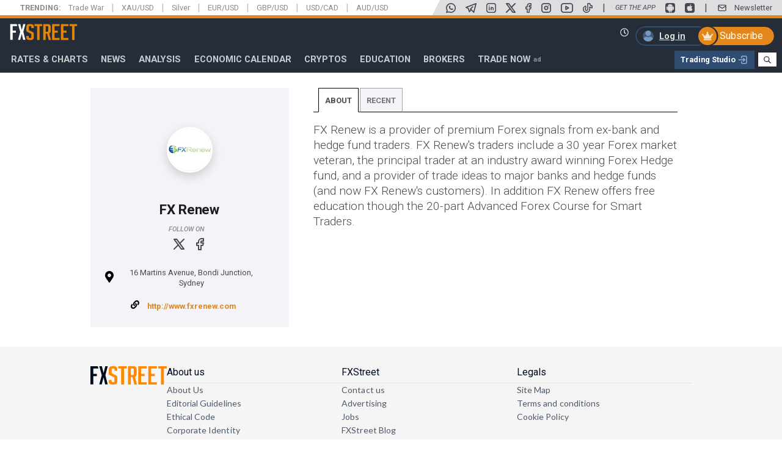

--- FILE ---
content_type: application/javascript
request_url: https://staticcontent.fxsstatic.com/website-v2/js/FXStreet.Class.SocialMediaBarProfile.b7f6cd0fe644f879b182.js
body_size: 495
content:
(self.webpackChunkfxsSite=self.webpackChunkfxsSite||[]).push([[3621,5310],{645932:(e,t,a)=>{var r=a(97427);FXStreet.Class.Patterns.Singleton.SocialMediaOptions=null,FXStreet.Class.SocialMediaBar=function(){var e=FXStreet.Class.Base(),t=FXStreet.Util.extendObject(e);t.ContainerId="",t.ItemUrl="",t.ItemTitle="",t.PageUrl="",t.TriggerId="",t.Container=null,t.Trigger=null,t.HtmlTemplateFile="";var a={twitter:"fab fa-twitter fa-fw",facebook:"fab fa-facebook-f fa-fw",google:"fas fa-google fa-fw","google+":"fab fa-google-plus-g fa-fw",linkedin:"fab fa-linkedin-in fa-fw",telegram:"fab fa-telegram-plane fa-fw",whatsapp:"fab fa-whatsapp fa-fw",reddit:"fab fa-reddit-alien fa-fw"};return t.init=function(e){t.setSettingsByObject(e),t.setVars(),t.loadSocialMedia(t.GetSocialMediaOptions())},t.GetSocialMediaOptions=function(){return FXStreet.Resource.SocialMediaBar},t.setVars=function(){t.Container=FXStreet.Util.getjQueryObjectById(t.ContainerId),t.TriggerId=t.ContainerId+"_trigger"},t.setCssClasses=function(e){if(void 0!==e)for(var t=0;t<e.length;t++){var r=e[t].Name.toLowerCase();e[t].CssClass=a[r]}},t.loadSocialMedia=function(e){var a=e.SocialMediaChannels;t.setCssClasses(a),FXStreet.Class.Patterns.Singleton.SocialMediaOptions=e;var r=t.excludeEmptyUrl(e),i=t.getJsonFormattedForMustache(r);i.TriggerId=t.TriggerId,FXStreet.Util.loadHtmlTemplate(t.HtmlTemplateFile).done(function(e){var a=FXStreet.Util.renderByHtmlTemplate(e,i);t.Container.html(a),t.loadHtmlTemplateSuccessComplete()})},t.loadHtmlTemplateSuccessComplete=function(){t.Trigger=FXStreet.Util.getjQueryObjectById(t.TriggerId),t.Trigger.click(function(){r(this).parent().toggleClass("fxs_triggered")})},t.excludeEmptyUrl=function(e){var t=[];r.each(e.SocialMediaChannels,function(e,a){null!=a.ShareUrl&&""!=a.ShareUrl&&t.push(a)});var a=e;return a.SocialMediaChannels=t,a},t.setCustomParamsToShare=function(e,t){return t.forEach(function(t){t.urlCustomParams=e.ItemUrl}),r.grep(t,function(e){return-1!==e.Name.toLowerCase().indexOf("twitter")}).forEach(function(t){t.urlCustomParams=FXStreet.Util.EncodeUrl(e.ItemTitle)+"%0A"+e.ItemUrl}),t},t.getJsonFormattedForMustache=function(e){return e},t}},798375:(e,t,a)=>{"use strict";a.r(t),a(645932);var r=a(97427);FXStreet.Class.SocialMediaBarProfile=function(){var e=FXStreet.Class.SocialMediaBar(),t=FXStreet.Util.extendObject(e);e.HtmlTemplateFile="socialmediabar_profile.html",t.SocialMediaBarData={};var a=e.init;return e.init=function(e){t.setSettingsByObject(e),a(e)},e.GetSocialMediaOptions=function(){return{SocialMediaChannels:t.SocialMediaBarData}},e.excludeEmptyUrl=function(e){var t=[];r.each(e.SocialMediaChannels,function(e,a){null!=a.ProfileUrl&&""!=a.ProfileUrl&&t.push(a)});var a=e;return a.SocialMediaChannels=t,a},t}}}]);

--- FILE ---
content_type: application/javascript; charset=utf-8
request_url: https://fundingchoicesmessages.google.com/f/AGSKWxXqESNOag17_1dNDefDqQlq4I9qJy8QrXZfrwXB2IueDu5IzV7DGpkip0F66q3F62Dib9B1tb7b5cZanFtTmKMhTgzgNIIcXUJCQxwXrvaa9DEe2HUHWJx5rFEbV45GNGJa9_ehyq3fQxbaaoMpNfn3kyMb7s1YD6F_gviiXFu8TEnrQe8kc5GXIgsc/_/adlead.-468x90./fulladbazee._assets/ads/.internads.
body_size: -1290
content:
window['42cdaad8-d884-49dd-a69c-c3af995b3d22'] = true;

--- FILE ---
content_type: application/javascript
request_url: https://html-load.com/script/www.fxstreet.com.js?hash=-1030037889
body_size: 145523
content:
// 
//# sourceMappingURL=[data-uri]
(function(){function a1E(t,e){const n=a1G();return(a1E=function(t,e){return n[t-=361]})(t,e)}function a1G(){const t=["(prefers-color-scheme: light)","<'margin-block-start'>","disallowEmpty","enliple","KAlFSENfO3MvLldnTmZWbCB6OU1ZaFF9VGo6SkZVUykj","-1000px","hostname","<'row-gap'> <'column-gap'>?","cross-fade( <cf-mixing-image> , <cf-final-image>? )","<length-percentage>|closest-side|farthest-side","gpt-clickio","as-extra","feature","Bad syntax reference: ","728","<html><head><script>","httpEquiv","auto|fixed","<length>||<color>","is_tc_string_resolved","isTcStringResolved","none|[fill|fill-opacity|stroke|stroke-opacity]#","focus/","/negotiate/v4/image?width=","split","/analytics?host=","DeclarationList","InE0CkozZmtaaGombHRgd0g1MFQ9J2d8KEVQW0ItUVlE","Function","flags","<'flex-shrink'>","adshieldMaxRTT","action","matched","recovery_loaded_time","api.adiostech.com","spawn","[contain|none|auto]{1,2}","parseInt","isEncodedId","<transform-function>+","matrix3d( <number>#{16} )","Ratio","Name is expected","blur( <length> )","https://img-load.com","O2ZlUVhcLk54PHl9MgpVOWJJU0wvNmkhWXUjQWh8Q15a","quizlet.com","'))","[<angle>|<side-or-corner>]? , <color-stop-list>","blN5TkRHJ01qL288VSBsIlFFa21pWDJIe1pZSmg0JT1f","<'column-width'>||<'column-count'>","distinctiveProps","}-token","compareByOriginalPositionsNoSource","Integrity check failed: ","<length>{1,2}|auto|[<page-size>||[portrait|landscape]]","<'list-style-type'>||<'list-style-position'>||<'list-style-image'>","repeat( [auto-fill|auto-fit] , [<line-names>? <fixed-size>]+ <line-names>? )","atrule","purpose1 consent timeout","vendor","<color>&&<color-stop-angle>?","domain switch: ignore","isBrave","browserKind","inventoryId","Identifier is expected","<repeat-style>#","languages","   ","direction","<angle>|[[left-side|far-left|left|center-left|center|center-right|right|far-right|right-side]||behind]|leftwards|rightwards","documentFocus","filterNthElements","skew( [<angle>|<zero>] , [<angle>|<zero>]? )","i|s","ar-v1","forEach","<inset()>|<xywh()>|<rect()>|<circle()>|<ellipse()>|<polygon()>|<path()>","freestar","jsSelector","tag","HTMLElement_style","urlParse","Comment","onabort","pow( <calc-sum> , <calc-sum> )","step-start|step-end|steps( <integer> [, <step-position>]? )","cGxiaTIxY3hmbW8zNnRuNTB1cQ==","insertList","parseSourceMapInput","replaceScriptElementAsync","PEdjcE9JLwl6QVglNj85byByLmJtRlJpZT5Lc18pdjtWdQ==","documentElement","none|[<'grid-template-rows'> / <'grid-template-columns'>]|[<line-names>? <string> <track-size>? <line-names>?]+ [/ <explicit-track-list>]?","<number>|left|center|right|leftwards|rightwards","read-only|read-write|read-write-plaintext-only","frameElement","auto|avoid|avoid-page|avoid-column|avoid-region","comma-token","child-0"," or hex digit","sdk_version","lookupValue","isElementVisibilityHidden","CSSMozDocumentRule","cssWideKeywordsSyntax","cmVzZXJ2ZWQxSW5wdXQ=","[recoverTcfCMP] ","element-tagName","as_backgroundColor","height","read-only|read-write|write-only","<ray()>|<url>|<basic-shape>","Dimension","opr","https://s.html-load.com","lvi","SelectorList","maxViewportWidth","<calc-product> [['+'|'-'] <calc-product>]*","geniee-prebid","HTMLCanvasElement.getContext is not a function","__$webdriverAsyncExecutor","elem","drag|no-drag","backgroundImage","sendBeacon","MatchOnce","wrapper","window.external is undefined","CSSStyleDeclaration.set/get/removeProperty","que","none|<integer>","fetch","eDI5aGI4cHd2c2lsY21xMDY1dDQzN3JueXVvMWpmemtl","reset","getAdserverTargeting","fromCharCode","adsinteractive","MozAppearance","cmE7TUg3emZBb1EJeFRVaD9uPSFOSks5PHZgNXsjbVsz","eDxbeWtZJTEtc0s5X0MwUmFqIzhPTGxdL0h3aHFGVQkz","[block|inline|x|y]#","deg","dark","ivt","[Bot] bot UA detected, ua=","enjgioijew","crypto.getRandomValues() not supported. See https://github.com/uuidjs/uuid#getrandomvalues-not-supported","error on contentWindow","width-equal-or-greater-than","<predefined-rgb> [<number>|<percentage>|none]{3}","(E2) Invalid protect url: ","&error=","https://fb2.html-load.com","repeating-linear-gradient( [<angle>|to <side-or-corner>]? , <color-stop-list> )","https://css-load.com","scrollY","auto|<position>","_parent","Terminate - non-adblock","none|<string>+","rotate3d( <number> , <number> , <number> , [<angle>|<zero>] )","isValidPosition","j-town.net","fixed","scrollX,Y","<'min-inline-size'>","papi","cssWideKeywords",'{"apply-ratio":1,"',"<'border-top-width'>||<'border-top-style'>||<color>","[AdBlockDetector] Snippet adblock detected","<!DOCTYPE html>","/pagead/drt/ui","[recoverTcfCMP] removing existing __tcfapi / __gpp / __uspapi","[<string>|<url>] [layer|layer( <layer-name> )]? [supports( [<supports-condition>|<declaration>] )]? <media-query-list>?","<style-condition>|<style-feature>","process","0d677ebc-1f69-4f65-bda7-2e402eb202d5","auto|use-script|no-change|reset-size|ideographic|alphabetic|hanging|mathematical|central|middle|text-after-edge|text-before-edge","document.createElement","frameStatus:failed","image","<easing-function>#","AccentColor|AccentColorText|ActiveText|ButtonBorder|ButtonFace|ButtonText|Canvas|CanvasText|Field|FieldText|GrayText|Highlight|HighlightText|LinkText|Mark|MarkText|SelectedItem|SelectedItemText|VisitedText","script","Enum","PTZhMEc+UE9vMzdudj94JjFgXTJ0","<header","XHlqTUYtZiJSWwlId3hucylwSUMxPTI1OEU5NlBLOkpPCg==","3rd-party xhr abort","[recoverTcfCMP] tcf is already loaded","requestAnimationFrame","_blank","/favicon.ico?","safari","<font-weight-absolute>{1,2}","onload","outerWidth","eventSampleRatio","<rgb()>|<rgba()>|<hsl()>|<hsla()>|<hwb()>|<lab()>|<lch()>|<oklab()>|<oklch()>|<color()>","listenerId","<number>|<dimension>|<percentage>|<calc-constant>|( <calc-sum> )","Array","every","[none|<dashed-ident>]#","raider.io","innerWidth","https://content-loader.com","SupportsDeclaration","__selenium_evaluate","form",", scrollX: ","Terminate - IVT blocked","getAdUnitPath","adthrive","memoryLimitThreshold","none|<transform-list>","/cgi-bin/PelicanC.dll","NFdCXTM+CW89bk12Y0thd19yVlI3emxxbSlGcGA6VGdPJw==","renderer","Mismatch","d2VneWpwenV4MzhxMmE5dm1pZm90","normal|break-word","[<line-names>? <track-size>]+ <line-names>?","detections","instance","bottom","__as_rej","Function name must be `url`","Element_getAttribute","StyleSheet","blockIVT","Negotiate async ads v4 failed: ","[<length-percentage>|top|center|bottom]#","normal|compact","gpt-ima","M2Jwa2ltZnZ4ZTcxNm56b3lydzBxNTI=","marginheight","[<length-percentage>|auto]{1,2}|cover|contain","getTargeting","decodeURIComponent","Counter","getOwnPropertyDescriptor","shift","navigator.permissions is undefined","layer( <layer-name> )","<transition-behavior-value>#","<'cue-before'> <'cue-after'>?","video negotiation is not completed, but it is skipped as it is unclear to show up BFA","[recovery] __tcfapi eventStatus is not useractioncomplete or tcloaded. value: ","v7.5.70","as_",".end",".umogames.com","botd timeout","-moz-calc(","beforeHtml","auto|loose|normal|strict|anywhere","generic( kai )|generic( fangsong )|generic( nastaliq )","[<integer>&&<symbol>]#","cachedResultIsInAdIframe","delete","send","positions","auto|always|avoid|left|right|recto|verso","bWlsYmAjM0JhcV07RFRWP2UuPCAmYw==","edl","initial","size","denied","__fxdriver_evaluate","scroll","none|<track-list>|<auto-track-list>|subgrid <line-name-list>?","join","firefox","bml1ZTh0bXlhY2ozbDkxcTY1Znhid3pydjdwbzJnazQw","consumeFunctionName","redirected","100%","<'margin-inline-start'>","layer","reversed( <counter-name> )","__driver_evaluate","lookupOffsetNonSC","<compositing-operator>#","parseFromString","encode","getOwnPropertyNames","17681535fSUSTq","Invalid base64 digit: ","auto|normal|stretch|<baseline-position>|<overflow-position>? [<self-position>|left|right]","[auto|<integer>]{1,3}",".start","dppx","readystatechange","intersectionRatio","iframe ready deadline exceeded","NestingSelector","function","base","aG5bUlhtfERPSC86LkVWS0o7NH1TVQ==","hsla( <hue> <percentage> <percentage> [/ <alpha-value>]? )|hsla( <hue> , <percentage> , <percentage> , <alpha-value>? )","lch( [<percentage>|<number>|none] [<percentage>|<number>|none] [<hue>|none] [/ [<alpha-value>|none]]? )","prod","<bg-position>#","Date","adpushup","onParseError","fromEntries","clearOriginJoinedAdInterestGroups","<'-ms-scroll-limit-x-min'> <'-ms-scroll-limit-y-min'> <'-ms-scroll-limit-x-max'> <'-ms-scroll-limit-y-max'>","getSlotId","leave","key","getConfig","Y29rcQ==","adshield-native","center|start|end|self-start|self-end|flex-start|flex-end","navigator","dvh"," cmp...","<composite-style>#","scrollHeight","eTkzcmZ0czdseHE4dmtnamVuNW0waTZ3emhhcDF1Y2Iybw==","forsal.pl","tri","[<length-percentage>|left|center|right] [<length-percentage>|top|center|bottom]?","findIndex","onmousedown","auto|crisp-edges|pixelated|optimizeSpeed|optimizeQuality|<-non-standard-image-rendering>","__fpjs_d_m","<mf-name> : <mf-value>","none|[ex-height|cap-height|ch-width|ic-width|ic-height]? [from-font|<number>]","Inventory.reinsert","_top","findLast","number","browserLanguage","userAgent","gpt","MSG_ACK_INVISIBLE","interval","insertImpl","normal|<string>","bTByeWlxdDgzNjJwMWZhdWxqNHpnaA==","decode","RegExp","( <supports-condition> )|<supports-feature>|<general-enclosed>","fo2nsdf","trident","encodeURIComponent","attr( <attr-name> <type-or-unit>? [, <attr-fallback>]? )","[object Reflect]","content|fixed","<type-selector>|<subclass-selector>","Document_querySelectorAll","default","reduce","[Bot] bot detected, botKind=","Terminate - profile not found","pageview","coupang-dynamic","<'left'>","N is expected","Unknown property","eventName","padding-bottom","none|element|auto","normal|strong|moderate|none|reduced","normal|italic|oblique <angle>{0,2}","<percentage>|<length>","<media-in-parens> [or <media-in-parens>]+","Unknown node type: ","adfit",'<pre style="margin:0;padding:0;font-size:10px;line-height: 1em;color:black;">',"Unknown feature ","!term","CrOS","Combinator is expected","/negotiate/v4/video?width=","frame","element","normal|light|dark|<palette-identifier>","none|repeat( <length-percentage> )","inventory-removal-key","media","[none|<single-transition-property>]||<time>||<easing-function>||<time>||<transition-behavior-value>","<'-ms-scroll-snap-type'> <'-ms-scroll-snap-points-y'>","table-row-group|table-header-group|table-footer-group|table-row|table-cell|table-column-group|table-column|table-caption|ruby-base|ruby-text|ruby-base-container|ruby-text-container","fromArray","findLastIndex","root","svh","[[<integer>|infinite]{2}]#|auto","auto|from-font|[under||[left|right]]","stopImmediatePropagation","<generic>","Blocked prebid request error for ","entries","[recoverTcfCMP] __tcfloaded_cache set. Value: ","bTg5NjFxd3pnaHUyN3hlb2FwbjNrNWlsdnJmamM0c3l0MA==","<track-breadth>|minmax( <inflexible-breadth> , <track-breadth> )|fit-content( <length-percentage> )","azUyM3RscHplcXZzMHlqaDgxb2d1YTZ3bmJyN2M5bWY0aQ==","scrollWidth","none|railed","$cdc_asdjflasutopfhvcZLmcf","pointer-events","substr","[clip|ellipsis|<string>]{1,2}","Failed to load 3rd-party image. Please enable 3rd-party image loading.","<counter-style>|<string>|none"," is blocked","BotdError","&url=","<'margin-inline-end'>","blocked","div#contents","cos( <calc-sum> )","cXhuNml1cDNvdDhnejdmbGN3MDlieQ==","a24xZWhvNmZqYnI0MHB4YzlpMnE=","findAllFragments","https://report.error-report.com/modal?eventId=&error=Vml0YWwgQVBJIGJsb2NrZWQ%3D&domain=","iframe negotiate: onLoad, elapsed: ","declarators","Range",":before","tcloaded","document.querySelectorAll","<'inset-block-start'>","marker-end","longestMatch",'SourceMapGenerator.prototype.applySourceMap requires either an explicit source file, or the source map\'s "file" property. Both were omitted.',"then","<url> <decibel>?|none","auto|<color>","upload","Firefox/","applyRatio","sticky",'iframe[name="',"getWindowId","meta","configurable","[<ident-token>|'*']? '|'","<bg-image>#","profile.recoverCMP","data-bypass-check-transform","<angle-percentage>{1,2}","selenium-evaluate","repeat( [<integer [1,∞]>] , [<line-names>? <fixed-size>]+ <line-names>? )","passcode","Css","didomiConfig","ensureInit","HTMLIFrameElement_src","] by [","getComputedStyle","unprotect","slotRequested","3rd-party script error","Apple","infinite|<number>","contentDocument","dable","` for `visit` option (should be: ","preconnect","aps","closed","grad","setAttributeNS","adshield-api","attributes","pubads","<line-width>||<line-style>||<color>","content|<'width'>","brave","limit","http","rch","core-ads","Element_setAttribute","return this","https://t.html-load.com","idFilter","shouldReinsertByUrl","negotiate_v4_fail_test",'link[rel="icon"]',"auto|optimizeSpeed|optimizeLegibility|geometricPrecision","navigator.webdriver is undefined","<page-margin-box-type> '{' <declaration-list> '}'","closest-side|farthest-side|closest-corner|farthest-corner|<length>|<length-percentage>{2}","NGJvdjI4c3lxN3hhY2VnNjVmbTA5cnQzbGlobmt1empwMQ==","indiatimes.com","cqmin","auto|<string>","})()","URLSearchParams","matchDeclaration","structure","error on googletag.pubads()","Unknown context `","Click","svmax","toUpperCase"," cmp inserted","[<compound-selector>? <pseudo-compound-selector>*]!","PerformanceEntry","[normal|<length-percentage>|<timeline-range-name> <length-percentage>?]#","HTMLElement","_set","iterator","null","tokenBefore","IntersectionObserverEntry","relative","charCode","<html></html>","coupang","<mf-plain>|<mf-boolean>|<mf-range>","_array","ACK","[common-ligatures|no-common-ligatures]","ad_unit_path","document - find element","<'margin-block'>","slice|clone","<compound-selector>#","MWtvaG12NHJsMDgzNjJhaXA3ZmpzNWN0YnF5Z3p3eG5l","return","SyntaxMatchError","w2g","as_apply","inventory","ybar","url-not-matched","MAIN","raptive","tail","v4ac1eiZr0","cmVzZXJ2ZWQyT3V0cHV0","3rd-party fetch unexpected response","errorTrace signal unexpected behaviour","Identifier","DisallowEmpty","recognizer","/npm-monitoring","left|right|none|inline-start|inline-end","Percent sign is expected","16770DTlRhS","asin( <calc-sum> )","UWpeIE5DVXY1NGxlIlZNbV8zMEdM","<'inset-inline-start'>","params","[proportional-nums|tabular-nums]","getConsentMetadata","linear-gradient( [[<angle>|to <side-or-corner>]||<color-interpolation-method>]? , <color-stop-list> )","max-height","abs( <calc-sum> )","Node_appendChild","positionRule","signalStatus","child_last","DOMParser","Number sign is not allowed","none|all","Number, dimension, ratio or identifier is expected","json","fromSourceMap","sendXHR","<'column-rule-width'>||<'column-rule-style'>||<'column-rule-color'>","findDeclarationValueFragments","auto|<custom-ident>","\n  syntax: ","--\x3e","leaveAdInterestGroup","none|[<number>|<percentage>]{1,3}","adshield-loaded","mustExcludeStrings","<symbol>+","Keyword","[<url> [format( <string># )]?|local( <family-name> )]#","<'grid-row-gap'> <'grid-column-gap'>?","isCmpBlockedFinally: ","aWQ=","cef","VENDOR","acceptableAdsBait","onclick","RPC","hostage","<alpha-value>","port","orientation","dXNqbDRmaHdicHIzaXl6NXhnODZtOWV2Y243b2swYTIxdA==","[<'scroll-timeline-name'>||<'scroll-timeline-axis'>]#","original","Chrome/","7Y6Y7J207KeA66W8IOu2iOufrOyYpOuKlCDspJEg66y47KCc6rCAIOuwnOyDne2WiOyKteuLiOuLpC4g7J6Q7IS47ZWcIOuCtOyaqeydhCDrs7TroKTrqbQgJ+2ZleyduCfsnYQg7YG066at7ZWY7IS47JqULg==","decorate","auto|none|enabled|disabled","isVisibleDocument","[lining-nums|oldstyle-nums]","includes","matches","Type","visit","<single-animation-play-state>#","shouldRemoveByUrl","mod( <calc-sum> , <calc-sum> )","normal|ultra-condensed|extra-condensed|condensed|semi-condensed|semi-expanded|expanded|extra-expanded|ultra-expanded|<percentage>","gpt-adsinteractive","rgba( <percentage>{3} [/ <alpha-value>]? )|rgba( <number>{3} [/ <alpha-value>]? )|rgba( <percentage>#{3} , <alpha-value>? )|rgba( <number>#{3} , <alpha-value>? )","symplr","<empty string>","closest-side|closest-corner|farthest-side|farthest-corner|contain|cover","layer(","larger|smaller","gazetaprawna.pl","Negotiate v4 retry(","MyV0CXsycmNrZnlYUl0/TksmL0ZndztUU01tbi03X2lVLg==","BotDetector.detect can't be called before BotDetector.collect","( <style-condition> )|( <style-feature> )|<general-enclosed>","unsortedForEach","content-visibility","thenStack","AttributeSelector","Map","get-computed-style","PseudoClassSelector","replaceAll","data-src","Element_attributes","next","cap","dXl5aw==","requestIdleCallback not exists","dvi","<'flex-grow'>","matchMedia","<'text-decoration-line'>||<'text-decoration-style'>||<'text-decoration-color'>||<'text-decoration-thickness'>","aria-label","previousSibling","<'text-emphasis-style'>||<'text-emphasis-color'>","blocking_acceptable_ads","polygon( <fill-rule>? , [<length-percentage> <length-percentage>]# )","parseValue","__phantomas","<'top'>","getArg","createList","onError","<'padding-left'>","<pseudo-element-selector> <pseudo-class-selector>*","normal|<content-distribution>|<overflow-position>? [<content-position>|left|right]","removeItem","low","visible|hidden|clip|scroll|auto","<number-one-or-greater>","eat","runImpl","removeAttribute","dump","isVisible","isSafari","reject","SYN_URG","none|<dashed-ident>#","rotate( [<angle>|<zero>] )","getEvents","<'block-size'>","circle( [<shape-radius>]? [at <position>]? )","leftComparison","gecko/","navigator.productSub is undefined","even","Navigator","<urange>#","setImmediate","lookupTypeNonSC","webkitResolveLocalFileSystemURL","window.top.document.domain;","normal|always","tokenize","searchParams","<compound-selector> [<combinator>? <compound-selector>]*","<single-animation-direction>#","additionalAdsBait","<wq-name>|<ns-prefix>? '*'","</head><body></body></html>",'meta[http-equiv="Content-Security-Policy"]',"bnh6bg==","caption|icon|menu|message-box|small-caption|status-bar","initLogMessageHandler",".workers.dev","a3JCSnREKFFsdl4+I1toe1gxOW8mU0VBTS9uIk89IDA1UA==",'\n      <html>\n        <head></head>\n        <body>\n          <div>\n            <span\n              style="height:    600px; position: sticky; top: 20px; display: block; margin-top: 20px; margin-right: 10px;"\n              id="img_dggna6a9aya6"\n              class\n            >\n              <style>#img_dggna6a9aya6 > div { justify-content:center; } #img_dggna6a9aya6 { visibility:visible; }</style>\n              <div style="position:relative;align-items:center;display:flex;">\n                <iframe\n                  src\n                  data-empty-src\n\n\n                  \n                  status="success"\n                ></iframe>\n              </div>\n            </span>\n          </div>\n        </body>\n      </html>\n    ',"light|dark|<integer [0,∞]>",'" is expected',"region","HTMLScriptElement","reverse","content-ad","not <style-in-parens>|<style-in-parens> [[and <style-in-parens>]*|[or <style-in-parens>]*]","matchStack","sourceContentFor","none|<url>","appendData","configIndex","hasAttribute","no-limit|<integer>","parseFloat","<visual-box>||<length [0,∞]>","<'grid-template'>|<'grid-template-rows'> / [auto-flow&&dense?] <'grid-auto-columns'>?|[auto-flow&&dense?] <'grid-auto-rows'>? / <'grid-template-columns'>","warn","<keyframe-selector># { <declaration-list> }","mode","<length-percentage>{1,4} [/ <length-percentage>{1,4}]?","w = window.parent.parent;","charCodeAt","N3k6eDIxOF1VI05DfW5XYU1Te0w=","CDO-token","setTargetingForGPTAsync","9999","ApplePayError","inventories_key","<ns-prefix>? <ident-token>","auto|none|[[pan-x|pan-left|pan-right]||[pan-y|pan-up|pan-down]||pinch-zoom]|manipulation","not <media-in-parens>","in [<rectangular-color-space>|<polar-color-space> <hue-interpolation-method>?|<custom-color-space>]","bhg.com","insertBefore","dvmin","bad-string-token","(-token","cookie","FontFace","<'margin-bottom'>","none|<length>","device-cmyk( <number>#{4} )","MW53c3I3dms4ZmgwbDN1dDkyamlncXg2ejQ1Y3BibXlv","defineProperties","width|height|block|inline|self-block|self-inline","document.classList.remove not work","location","opacity","regexp-test","Missed `structure` field in `","_last","pub_300x250","<'flex-basis'>","poster","Worker","encodeUrl","break","auto? [none|<length>]","prev","HTMLFormElement","https://c.amazon-adsystem.com/aax2/apstag.js","remove","<complex-selector>#","<'min-height'>","as_country","immediate","append","window.process is","has","dispatchEvent","auto|all|none","OWptYW53eXF4MHM1NHp1dG82aA==","keepOriginalAcceptableAds","none|<shadow-t>#","ME5tfXViQzlMNmt7Nygibng+cz1Lb11JQncveVNnZiVX","reportToSentry","display","<string>|<image>|<custom-ident>","completed","text-ad","<'border-width'>||<'border-style'>||<color>","domain switched","collapse|separate","right","https://html-load.cc","[AdBlockDetector] acceptable ads check target ","scope","lastUrl","protectHtml","serif|sans-serif|system-ui|cursive|fantasy|math|monospace","margin-bottom","Intl","AdShield API cmd.push result","findValueFragments","padding-top","revert","_serializeMappings"," undefined","__sa_","is_brave","body > a > div > div > div","as_modal_loaded","https://static.dable.io/dist/plugin.min.js","VHg8V3xYdmN1YkN6LWVrVS8gb2lNCSY6JUlnPjJoe3Nb","Node_insertBefore","getRandomValues","recover_cmp_active","is_original_cmp_blocked","scaleZ( [<number>|<percentage>] )","prevUntil","https://c.html-load.com","ADNXSMediation","PluginArray","sequentum","<-webkit-gradient()>|<-legacy-linear-gradient>|<-legacy-repeating-linear-gradient>|<-legacy-radial-gradient>|<-legacy-repeating-radial-gradient>","lab( [<percentage>|<number>|none] [<percentage>|<number>|none] [<percentage>|<number>|none] [/ [<alpha-value>|none]]? )","<integer>","b3U3ZXJjdnc5bDAxeWdobmZpcDY4NWJ6eHF0YWszc2ptNA==","iterations","silent|[[x-soft|soft|medium|loud|x-loud]||<decibel>]","uBlock Origin","Module","lexer","Block","Expect a keyword","miter|round|bevel","<'flex-direction'>||<'flex-wrap'>","/filter-fingerprint","appendScriptElementAsync","srcdoc","<percentage>|<length>|<number>","/view","auto|avoid","normal|reverse|alternate|alternate-reverse","Element.remove","command","static|relative|absolute|sticky|fixed|-webkit-sticky","sent","<hex-color>|<absolute-color-function>|<named-color>|transparent","bzVoa203OHVwMnl4d3Z6c2owYXQxYmdscjZlaTQzbmNx","child","<single-animation-fill-mode>#","iterateNext","nextElementSibling","em5iZw==","container","isInIframe","visible|auto|hidden","article","matchRef","Wrong node type `","atob-btoa","Failed to detect bot:","bad-url-token","none|hidden|dotted|dashed|solid|double|groove|ridge|inset|outset","normal|[light|dark|<custom-ident>]+&&only?"," used broken syntax definition ","generatedLine","<number [1,∞]>","not_blocking_ads","S1ppe140PG0iNSdjJQpYTHVyeXBxQThbZUl3LURSfGtiQg==","phantomjs","opts","custom-ident","performance","false|true","disableNativeAds","auto|<length>","<an-plus-b>|even|odd","gpt-tdn","[<box>|border|padding|content|text]#","/prebid.js","min( <calc-sum># )","eatDelim","Nm52OGNqZ3picXMxazQ5d2x4NzUzYWU=","<blend-mode>#","<integer>|auto","none|<image>|<mask-source>","generate","forEachRight","bWpiMGZldTZseng3a3FoZ29wNGF0ODMxYzkyeXdpcjVu","matchProperty","delay","race","auto|<svg-length>","enter","out_of_page","Group","tokenCount","isCmpBlockedFinally","stopPropagation","<complex-selector-list>","/cou/iframe","window.top._df.t","</pre>","exportSnapshot","computed","Field `","<font-stretch-absolute>","createAuctionNonce","window.parent.document.domain;","alphaStr","<track-size>+","[contextual|no-contextual]","<single-animation-iteration-count>#","repeat|no-repeat|space|round","midhudsonnews.com","getNode","all|<custom-ident>","installedModules","document - link element","_validateMapping","rect( <top> , <right> , <bottom> , <left> )|rect( <top> <right> <bottom> <left> )","horizontal-tb|vertical-rl|vertical-lr|sideways-rl|sideways-lr|<svg-writing-mode>","Mozilla/5.0 (Macintosh; Intel Mac OS X 10_15_7) AppleWebKit/537.36 (KHTML, like Gecko) Chrome/139.0.0.0 Safari/537.36","match","Error","javascript:","insertRules","clearTimeout","start|middle|end","repeat|stretch|round","webgl","comma","Generic","result","b2lscjg3dDZnMXFiejVlZjRodnB5Y3VqbXgzbndzMDJrOQ==","auto|<length>|<percentage>|min-content|max-content|fit-content|fit-content( <length-percentage> )|stretch|<-non-standard-size>","skewY( [<angle>|<zero>] )","https://","botKind","cover|contain|entry|exit|entry-crossing|exit-crossing","auto|<integer>{1,3}","ad-unit",") error","marker-start",": unfilled negotiations were: [","none|circle|disc|square","syntaxStack","requestBids","text/html","wechat","context","normal|[stylistic( <feature-value-name> )||historical-forms||styleset( <feature-value-name># )||character-variant( <feature-value-name># )||swash( <feature-value-name> )||ornaments( <feature-value-name> )||annotation( <feature-value-name> )]","contentAreaSelectors","ZWhvcg==","modifier","indexOf","none|all|[digits <integer>?]","auto|isolate","purpose1 consent error","var( <custom-property-name> , <declaration-value>? )","7d518f02","version","nextSibling","conic-gradient( [from <angle>]? [at <position>]? , <angular-color-stop-list> )","CSSStyleDeclaration","random","Inventory.insert","6d29821e","<blend-mode>|plus-lighter","duration","consumeUntilExclamationMarkOrSemicolon","Invalid protect url: ","navigator.plugins.length is undefined","isVisibleContent","<'margin-left'>","<length>|<percentage>","eXB3engydXNtOG9nNXE3NHRhbmxiNnJpM3ZjZWhqOWtmMQ==","protect","Too many inventory failures - ","ms, heartbeat timeout to ","setHTMLUnsafe","FeatureFunction","frameborder","auto|normal|stretch|<baseline-position>|<overflow-position>? <self-position>","<simple-selector>#","postMessage","auto|none|visiblePainted|visibleFill|visibleStroke|visible|painted|fill|stroke|all|inherit","runAdAuction","gecko","ms, fetchElapsed: ","worldhistory.org","auto|<length-percentage>","forceBraces","svi","stack","headless_chrome",")-token","visible|hidden|collapse","<length>","At-rule `@","auto|balance|stable|pretty","flex","promise","Jmo8UkRzW1c+YnVrTWBjPzEpCWw=","normal||[size|inline-size]","none|<length-percentage>|min-content|max-content|fit-content|fit-content( <length-percentage> )|stretch|<-non-standard-size>","insertAdjacentHTML","EventTarget","concat","getGPPData","ignoreInvalidMapping","baseline|sub|super|<svg-length>","Window_setInterval","getType","tokenType","isOriginalCmpBlocked","<'inset-inline-end'>",'style="background-color: ',"fill|contain|cover|none|scale-down","firefox_etp_enabled","[<length-percentage>|<number>|auto]{1,4}","$1   ","xx-small|x-small|small|medium|large|x-large|xx-large|xxx-large","light","[recovery] __tcfapi tcString is empty in GDPR region. value: ","setSource","/negotiate/v4/script?passcode=","content_area","lastIndexOf","requestIdleCallback","lvh","CefSharp","Invalid reserved state: ","isVisibleNode","@@toPrimitive must return a primitive value.","auto|start|end|left|right|center|justify","firstChild","scrolling","evalLength","$chrome_asyncScriptInfo","Hash","naturalHeight","shouldPageviewOnUrlChange","api.reurl.co.kr","failed","window","toString","<ident>|<function-token> <any-value> )","reserved1Input","auto|never|always|<absolute-size>|<length>","canPlayType","counter( <counter-name> , <counter-style>? )","iframe","[<counter-name> <integer>?]+|none","writeln","<feature-value-declaration>","normal|multiply|screen|overlay|darken|lighten|color-dodge|color-burn|hard-light|soft-light|difference|exclusion|hue|saturation|color|luminosity","validate","hsl|hwb|lch|oklch","normal|none|[<common-lig-values>||<discretionary-lig-values>||<historical-lig-values>||<contextual-alt-values>||stylistic( <feature-value-name> )||historical-forms||styleset( <feature-value-name># )||character-variant( <feature-value-name># )||swash( <feature-value-name> )||ornaments( <feature-value-name> )||annotation( <feature-value-name> )||[small-caps|all-small-caps|petite-caps|all-petite-caps|unicase|titling-caps]||<numeric-figure-values>||<numeric-spacing-values>||<numeric-fraction-values>||ordinal||slashed-zero||<east-asian-variant-values>||<east-asian-width-values>||ruby]","Failed to get encoded-id version: encoded-id is empty","use","class","tpmn","row|row-reverse|column|column-reverse","aXZtc2xyNDhhY2Uzem9rZ3h0MTBiNnA=","getUserIds","reserved2Input","<bg-image>||<bg-position> [/ <bg-size>]?||<repeat-style>||<attachment>||<box>||<box>","inset?&&<length>{2,4}&&<color>?","googletag cmd unshift failed : ","error","sourceRoot","timeout","edg/","adshieldAvgRTT","getLastListNode","width-greater-than","tb|rl|bt|lr","__lastWatirConfirm","rotateX( [<angle>|<zero>] )","-moz-repeating-radial-gradient( <-legacy-radial-gradient-arguments> )|-webkit-repeating-radial-gradient( <-legacy-radial-gradient-arguments> )|-o-repeating-radial-gradient( <-legacy-radial-gradient-arguments> )","webkitPersistentStorage","document.documentElement.getAttributeNames is not a function","div","/cdn/adx/open/integration.html","'[' <custom-ident>* ']'","smsonline.cloud","clamp( <calc-sum>#{3} )","eachMapping","consumeNumber","contrast( [<number-percentage>] )","replaceChild","normal|pre|nowrap|pre-wrap|pre-line|break-spaces|[<'white-space-collapse'>||<'text-wrap'>||<'white-space-trim'>]","Element_innerHTML","<'border-width'>","bWFHO0ZULmUyY1l6VjolaX0pZzRicC1LVVp5PHdMCl8/",'":[{"id":"',"lvb","filename","HyphenMinus is expected","wdioElectron","Unknown at-rule descriptor","cmpChar","/getconfig/sodar","IdSelector","navigator.connection.rtt is undefined","[<line-names>? [<track-size>|<track-repeat>]]+ <line-names>?","none|all|<dashed-ident>#","as_debug","cache_is_blocking_acceptable_ads","flatMap","background-color","RENDERER","top|bottom|block-start|block-end|inline-start|inline-end","tokens","eDVBOGhFOT0KUUcxIkN1SidvVihJKT5sYlc0RCNlIEw2","<'border-top-left-radius'>","ZmthZA==","` in `","Expect a number","separate|collapse|auto","skipped","[<mask-reference>||<position> [/ <bg-size>]?||<repeat-style>||[<box>|border|padding|content|text]||[<box>|border|padding|content]]#","ins","Negotiate sync vital failed: ","recovery","confirm","widthEval","<'inset-block-end'>","device-cmyk( <cmyk-component>{4} [/ [<alpha-value>|none]]? )","from( <color> )|color-stop( [<number-zero-one>|<percentage>] , <color> )|to( <color> )","skip","ui-serif|ui-sans-serif|ui-monospace|ui-rounded","normal|<feature-tag-value>#","eX1YV11PJkdsL0N0KXNZQjgtYkY0UgpEJ3BTRTBcdS5aUA==","checkPropertyName","invalid protect-id key: ","Failed to load 3rd-party image: ","cWdwazM3NW50bDhqdzlybXgyaTBoYzF6dXY0b2J5NnNlZg==","should_apply_gdpr","[restore-rejections] restoreDeferredRejections__nonadblock","contentWindow","normal|<baseline-position>|<content-distribution>|<overflow-position>? <content-position>","/cmp.js","0|1","[<line-names>? [<fixed-size>|<fixed-repeat>]]* <line-names>? <auto-repeat> [<line-names>? [<fixed-size>|<fixed-repeat>]]* <line-names>?","__lastWatirPrompt","Yzc4NjNxYnNtd3k1NG90bmhpdjE=","<'position-try-order'>? <'position-try-fallbacks'>","_isTcfNeeded","gpt_disabled","Unexpected err while detecting cosmetic filter: ","scheduler unhandled exception - ","<custom-ident> : <integer>+ ;","eVw2WmcxcW1ea3pjJ3woWWlvUiI+Rgo=","flow|flow-root|table|flex|grid|ruby","FeatureRange","https://report.error-report.com/modal?eventId=&error=","clean","INTERSTITIAL","isElementDisplayNoneImportant","lastChanged","item doesn't belong to list","insertAdjacentElement",'<h3 style="margin:0;padding:0;font-size:12px;line-height: 1.2em;color:black;">',"adapi.inlcorp.com","show|hide","true","autoRecovery","onerror","raw","token","inventories","replace|add|accumulate","[<bg-layer> ,]* <final-bg-layer>","default|menu|tooltip|sheet|none","%%%INV_CODE%%%","normal|ultra-condensed|extra-condensed|condensed|semi-condensed|semi-expanded|expanded|extra-expanded|ultra-expanded","tokenEnd","x-frame-height","<single-animation-composition>#","title","<'bottom'>","CDC-token","unshift","setPrototypeOf","language","Scope",".pages.dev","() => version","childNodes","<html><head></head><body></body></html>","[<layer-name>#|<layer-name>?]","<fixed-breadth>|minmax( <fixed-breadth> , <track-breadth> )|minmax( <inflexible-breadth> , <fixed-breadth> )","test","none|button|button-arrow-down|button-arrow-next|button-arrow-previous|button-arrow-up|button-bevel|button-focus|caret|checkbox|checkbox-container|checkbox-label|checkmenuitem|dualbutton|groupbox|listbox|listitem|menuarrow|menubar|menucheckbox|menuimage|menuitem|menuitemtext|menulist|menulist-button|menulist-text|menulist-textfield|menupopup|menuradio|menuseparator|meterbar|meterchunk|progressbar|progressbar-vertical|progresschunk|progresschunk-vertical|radio|radio-container|radio-label|radiomenuitem|range|range-thumb|resizer|resizerpanel|scale-horizontal|scalethumbend|scalethumb-horizontal|scalethumbstart|scalethumbtick|scalethumb-vertical|scale-vertical|scrollbarbutton-down|scrollbarbutton-left|scrollbarbutton-right|scrollbarbutton-up|scrollbarthumb-horizontal|scrollbarthumb-vertical|scrollbartrack-horizontal|scrollbartrack-vertical|searchfield|separator|sheet|spinner|spinner-downbutton|spinner-textfield|spinner-upbutton|splitter|statusbar|statusbarpanel|tab|tabpanel|tabpanels|tab-scroll-arrow-back|tab-scroll-arrow-forward|textfield|textfield-multiline|toolbar|toolbarbutton|toolbarbutton-dropdown|toolbargripper|toolbox|tooltip|treeheader|treeheadercell|treeheadersortarrow|treeitem|treeline|treetwisty|treetwistyopen|treeview|-moz-mac-unified-toolbar|-moz-win-borderless-glass|-moz-win-browsertabbar-toolbox|-moz-win-communicationstext|-moz-win-communications-toolbox|-moz-win-exclude-glass|-moz-win-glass|-moz-win-mediatext|-moz-win-media-toolbox|-moz-window-button-box|-moz-window-button-box-maximized|-moz-window-button-close|-moz-window-button-maximize|-moz-window-button-minimize|-moz-window-button-restore|-moz-window-frame-bottom|-moz-window-frame-left|-moz-window-frame-right|-moz-window-titlebar|-moz-window-titlebar-maximized","removeProperty","jsHeapSizeLimit","initial|inherit|unset|revert|revert-layer","Failed to detect bot: botd timeout","'progid:' [<ident-token> '.']* [<ident-token>|<function-token> <any-value>? )]","parent_before","reference","ODk1dDdxMWMydmVtZnVrc2w2MGh5empud28zNGJ4cGdp","onLine","Negotiate v4 completed in ","invalid protect-id length: ","History","querySelectorAll","deep","MUVIYi58dT9wKHFmUGl0eSdyNk8lCXc9XTlCSlJEOzo4aw==","height-equal-or-greater-than","plainchicken.com","defineOutOfPageSlot","create","object","<mf-name> ['<'|'>']? '='? <mf-value>|<mf-value> ['<'|'>']? '='? <mf-name>|<mf-value> '<' '='? <mf-name> '<' '='? <mf-value>|<mf-value> '>' '='? <mf-name> '>' '='? <mf-value>","\n   value: ",", width: ","normal|[fill||stroke||markers]","NodeList","gpt-publisher","naturalWidth","server","    ","tokenIndex","ChromeDriverw","all","MSG_SYN_URG","SharedStorageWorklet","url-token","__marker","overflow","_skipValidation","eDhiM2xuMWs5bWNlaXM0dTB3aGpveXJ6djVxZ3RhcGYyNw==","whatcardev.haymarket.com","cursor","OutOfPageFormat","usedJSHeapSize","https://pagead2.googlesyndication.com/pagead/js/adsbygoogle.js","getAttributeNames","dWwyb3cwMWo5enE1OG1mazRjdjM3YWJzeWlndGVoNnhu","innerText","response","consents"," negotiation is failed but suppressed since failOnlyIf is not met","allowRunInIframe","<'margin-right'>","Math","end","getLocationFromList","childElementCount","<media-not>|<media-and>|<media-in-parens>","Parentheses","insert","protectCss","Blocked interstial slot define:","trys","Operator","at-keyword-token","electron","upright|rotate-left|rotate-right","gpt-nextmillennium","selenium","skewX( [<angle>|<zero>] )","/inventory?host=","` has no known descriptors","Profile","auto|thin|none","Number","<id-selector>|<class-selector>|<attribute-selector>|<pseudo-class-selector>","this.href='https://paid.outbrain.com/network/redir","__driver_unwrapped","isSamsungBrowser","<percentage>","__webdriver_script_fn","can't access document.hidden","Scheduler Terminated with unexpected error: ","rng","script_version","[left|center|right|<length-percentage>] [top|center|bottom|<length-percentage>]","value","sources","center","<rectangular-color-space>|<polar-color-space>|<custom-color-space>","fuse","Unknown type","as_inventories","term","Terminate - empty profile","start|end|left|right|center|justify|match-parent","protocol","repeating-radial-gradient( [<ending-shape>||<size>]? [at <position>]? , <color-stop-list> )","pageview_id","<declaration>? [; <page-body>]?|<page-margin-box> <page-body>","MessagePort","<length-percentage>&&hanging?&&each-line?","ray( <angle>&&<ray-size>?&&contain?&&[at <position>]? )","M2M1MWdvcTQwcHphbDlyNnh1dnRrZXkyc3duajdtaWhi","isUnregistered","mousemove","selected","iframe ready timeout (fetch error)","Y3E5ODM0a2h3czJ0cmFnajdmbG55bXU=","<head","Scheduler Terminated with unexpected non-error instance: ","langenscheidt.com","round( <rounding-strategy>? , <calc-sum> , <calc-sum> )","AdShield API cmd","none|<single-transition-property>#","toPrimitive","[<page-selector>#]?","document.getElementsByClassName","element-attributes","pubstack","Element","none|chained","<symbol>","gpt-firstimpression","lines","none|both|horizontal|vertical|block|inline","checkAtrulePrelude","limit_memory_filter","@top-left-corner|@top-left|@top-center|@top-right|@top-right-corner|@bottom-left-corner|@bottom-left|@bottom-center|@bottom-right|@bottom-right-corner|@left-top|@left-middle|@left-bottom|@right-top|@right-middle|@right-bottom","/favicon.png?","none|non-scaling-stroke|non-scaling-size|non-rotation|fixed-position",".source","none|strict|content|[[size||inline-size]||layout||style||paint]",'"<", ">", "=" or ")"',"declaration","fields","CDO","bidder","gpt_disabled_by_missing_tcf","VGhlcmUgd2FzIGEgcHJvYmxlbSBsb2FkaW5nIHRoZSBwYWdlLiBQbGVhc2UgY2xpY2sgT0sgdG8gbGVhcm4gbW9yZS4=","decodeURI","geniee","Window_setTimeout","num","position","hashchange","height:    250px; position: sticky; top: 20px; display: block; margin-top: 20px; margin-right: 10px;","dotted|solid|space|<string>","window.as_location","visible","padding|border","exports","auto|<animateable-feature>#","/adsid/integrator.js","scroll|fixed|local","VW4gcHJvYmzDqG1lIGVzdCBzdXJ2ZW51IGxvcnMgZHUgY2hhcmdlbWVudCBkZSBsYSBwYWdlLiBWZXVpbGxleiBjbGlxdWVyIHN1ciBPSyBwb3VyIGVuIHNhdm9pciBwbHVzLg==","3rd-party xhr unexpected response","<family-name>","recover_cmp_region","Node","iframe negotiate: configure message timeout: ","elementFromPoint","url-not-equal","https://static.criteo.net/js/ld/publishertag.prebid.js","/negotiate/v4/css?passcode=",'<a href="',"delim-token","startLine","closest-side|closest-corner|farthest-side|farthest-corner|sides","<time>|none|x-weak|weak|medium|strong|x-strong","<'max-block-size'>","gpt-enliple","document.hidden","__gpp","abs","https://html-load.com","none|auto|<percentage>","finally","Unsupported version: ","getBoundingClientRect","'>'|'+'|'~'|['|' '|']","XnpHW3dtCkNgPThCdj48Jl0wOlQgTCNweDNYbGktbikuNA==","Element not visible v2 | ","getAtrule","isEmpty","iframe message timeout: ","data:","[<declaration>? ';']* <declaration>?","ORDERED_NODE_ITERATOR_TYPE","span","padding-box|content-box","nullable","https://07c225f3.online","child|young|old","[data-uri]","frames","label","b3V0cHV0","async","attachShadow","removeChild","__webdriver_script_function","<number>|<percentage>","\n  --------","Forward report url to engineers","display:inline-block; width:300px !important; height:250px !important; position: absolute; top: -10000px; left: -10000px; visibility: visible","window.PluginArray is undefined","ZnU2cXI4cGlrd2NueDFhc3RtNDc5YnZnMmV6bG8wM2h5","<boolean-expr[","<length>|<percentage>|auto","HTMLMediaElement","[AdBlockDetector] Request adblock detected. ","skipUntilBalanced","selectors",".getAdserverTargeting","target-counters( [<string>|<url>] , <custom-ident> , <string> , <counter-style>? )","srgb|srgb-linear|display-p3|a98-rgb|prophoto-rgb|rec2020","mustIncludeStrings","af8d5326","auto","/negotiate/css","normal|text|emoji|unicode","<position>#","/negotiate/script-set-value","<'top'>{1,2}","check","url","SyntaxError","oklab( [<percentage>|<number>|none] [<percentage>|<number>|none] [<percentage>|<number>|none] [/ [<alpha-value>|none]]? )","encodeId","Expected ","url-equal","<image>|<color>","Unexpected input","dVY2fSlRJz9Ee1NlQU1YNDtFZg==","origin","HTMLElement_dataset","window.parent.parent.apstag.runtime.callCqWrapper","rightComparison","auto|bullets|numbers|words|spell-out|<counter-style-name>","Failed to load profile: ","title (english only)","column",'{"type": "tag", "marshalled": "<html></html>"}',"<media-not>|<media-and>|<media-or>|<media-in-parens>","[<length>|<number>]{1,4}","<number-percentage>{1,4}&&fill?","name","normal|reset|<number>|<percentage>","translateY( <length-percentage> )","idx","prelude","iframe load timeout-fetch error: ","<media-query>#","/negotiate/v4/iframe-2nd?passcode=","about:","jkl","toJSON","try-catch","okNetworkStatusCodes","<'align-self'>|anchor-center","Type of node should be an Object","initLogUploadHandler","Failed to detect bot","<single-transition>#","parent","negotiate v4 test failed: ","reserved1","Y3J4bWpmN3loZ3Q2bzNwOGwwOWl2","block|inline|x|y","_self","[row|column]||dense","<legacy-device-cmyk-syntax>|<modern-device-cmyk-syntax>","AdShield API cmd.push","block|inline|run-in","rem( <calc-sum> , <calc-sum> )","Position rule '","-moz-radial-gradient( <-legacy-radial-gradient-arguments> )|-webkit-radial-gradient( <-legacy-radial-gradient-arguments> )|-o-radial-gradient( <-legacy-radial-gradient-arguments> )","path( [<fill-rule> ,]? <string> )","string","turn","<'border-top-color'>","none","isEncodedUrl","<'max-inline-size'>","combinator","Node_baseURI",".setTargetingForGPTAsync","Value","mimeTypesConsistent",'" is a required argument.',"isParentsDisplayNone","jizsl_","url( <string> <url-modifier>* )|<url-token>","exp( <calc-sum> )","responseType","!(function(){","slot","<forgiving-selector-list>","solid|double|dotted|dashed|wavy","none|[<'flex-grow'> <'flex-shrink'>?||<'flex-basis'>]","5176136viPXml","border","Expect `","dogdrip.net","false","__as_ready_resolve","eatIdent","contain|none|auto","output","https://fb.html-load.com","WwllJjVCXlc+MCMKcmJxSTd9LUF8Yw==","iframe msg err: ","<ident>","WEVRNSU8Sl9oIy4wZj92ZUs6ewlDdXRqYEJQOE5HVWIp","auto|never|always","onWhiteSpace","sizes","normal|spell-out||digits||[literal-punctuation|no-punctuation]","getPrototypeOf",";<\/script></head></html>","HTMLIFrameElement_contentWindow","<color> <color-stop-length>?","repeating-conic-gradient( [from <angle>]? [at <position>]? , <angular-color-stop-list> )","<position>","ease|ease-in|ease-out|ease-in-out|cubic-bezier( <number [0,1]> , <number> , <number [0,1]> , <number> )","contents|none","heightEval","PseudoElementSelector","checkAtruleDescriptorName","Anchor element doesn't have parent","none|auto|textfield|menulist-button|<compat-auto>","normal|reverse|inherit","circle|ellipse","normal|sub|super","string-api","target-counter( [<string>|<url>] , <custom-ident> , <counter-style>? )","[( <scope-start> )]? [to ( <scope-end> )]?","awesomium","body > div > span","previousElementSibling","gpt-vuukle","Py0wOHRQKEpIMUVHeyVbaiZzIiBENWs=","<'margin-left'>{1,2}","ABCDEFGHIJKLMNOPQRSTUVWXYZabcdefghijklmnopqrstuvwxyz0123456789+/","flip-block||flip-inline||flip-start","inventory_name","SktqJUlWels8RUgmPUZtaWN1TS46CVMteFBvWnM3CmtB","<shape>|auto","endsWith","Terminate - not active","numeric-only|allow-keywords","tokenStart","getBidResponses","<counter-style-name>","<length>|thin|medium|thick","ad01","getDetections","<hex-color>|<color-function>|<named-color>|<color-mix()>|transparent","a2AoNTl3aikie2c+c1xvNlRpQXgKTFA/cWFwdDBdLUl5ZQ==","LklwPnN6SjhFd2FoWU0vdjt5S2M9ZgooW19UIHEzbk9T","pos","is_admiral_adwall_rendered","dvmax","addEventListener","<svg-length>","<frequency>&&absolute|[[x-low|low|medium|high|x-high]||[<frequency>|<semitones>|<percentage>]]","productSub","color-mix( <color-interpolation-method> , [<color>&&<percentage [0,100]>?]#{2} )","<'background-color'>||<bg-image>||<bg-position> [/ <bg-size>]?||<repeat-style>||<attachment>||<box>||<box>","cyclic|numeric|alphabetic|symbolic|additive|[fixed <integer>?]|[extends <counter-style-name>]","trim","inline|block|horizontal|vertical","MediaSettingsRange","7cfdc6c7","none|always|column|page|spread","keys","joinAdInterestGroup","gpt_requested_time","XncgVl8xcWs2OmooImc+aSVlfEwyY0k=","recovery_started",", scrollY: ","[<angular-color-stop> [, <angular-color-hint>]?]# , <angular-color-stop>","lastChild","dvb","children","[stretch|repeat|round|space]{1,2}","useragent","luminance|alpha","khz","gptDisabledByMissingTcf","flex-direction"," result: ","Hex or identifier is expected","cache_adblock_circumvent_score","consumeUntilLeftCurlyBracketOrSemicolon","none|<custom-ident>","marker-mid","as_version","filterExpression","UUNBQlYiXSMwamImV282dDpVdWlIZzFyUEQ0JSlSbE5rLQ==","auto|[over|under]&&[right|left]?","outerHTML","3rd-party xhr error","cmd","<length-percentage>|min-content|max-content|auto","some","atan( <calc-sum> )","matchAll","callPhantom","substrToCursor","getServices","border-box|content-box|margin-box|padding-box","rlh","extra","HTMLMetaElement","getPropertyValue","none|[<svg-length>+]#","<paint>","window.top.apstag.runtime.callCqWrapper","status","color( <colorspace-params> [/ [<alpha-value>|none]]? )","textContent","localeCompare","<calc-value> ['*' <calc-value>|'/' <number>]*","state","String_replace","clear","side_ad","<'border-bottom-right-radius'>","content-box|border-box","scheme","Negotiate async ads failed: ","<body","<'inset-block'>","` should contain a prelude","components","auto|after","text","[auto? [none|<length>]]{1,2}","_version","j7p.jp","chrome","close-error-report","[[left|center|right|span-left|span-right|x-start|x-end|span-x-start|span-x-end|x-self-start|x-self-end|span-x-self-start|span-x-self-end|span-all]||[top|center|bottom|span-top|span-bottom|y-start|y-end|span-y-start|span-y-end|y-self-start|y-self-end|span-y-self-start|span-y-self-end|span-all]|[block-start|center|block-end|span-block-start|span-block-end|span-all]||[inline-start|center|inline-end|span-inline-start|span-inline-end|span-all]|[self-block-start|self-block-end|span-self-block-start|span-self-block-end|span-all]||[self-inline-start|self-inline-end|span-self-inline-start|span-self-inline-end|span-all]|[start|center|end|span-start|span-end|span-all]{1,2}|[self-start|center|self-end|span-self-start|span-self-end|span-all]{1,2}]","<relative-real-selector-list>","getAttribute","e|pi|infinity|-infinity|NaN","Blocked ","auto|<custom-ident>|[<integer>&&<custom-ident>?]|[span&&[<integer>||<custom-ident>]]","<'inset-inline'>",'" target="_blank" style="margin:0;font-size:10px;line-height: 1.2em;color:black;">Details</a>',"firstCharOffset",'","width":160,"height":600,"position":{"selector":"div#contents","position-rule":"child-0","insert-rule":[]},"original-ads":[{"selector":"div#contents > span#ads"}],"attributes":[]}]}',"left","translate3d( <length-percentage> , <length-percentage> , <length> )","[AdBlockDetector] page unloaded while checking request block. ","anymind","dpcm","[[left|center|right]||[top|center|bottom]|[left|center|right|<length-percentage>] [top|center|bottom|<length-percentage>]?|[[left|right] <length-percentage>]&&[[top|bottom] <length-percentage>]]","<keyframes-name>","errorTrace","_sources","isBalanceEdge","copyScriptElement","normal|allow-discrete","ident-token","dXk4b2EyczZnNGozMDF0OWJpcDdyYw==","AS-ENCODED-VAL","repeat","notificationPermissions signal unexpected behaviour","givt_detected","dictionnaire.lerobert.com","isNaN","gpt-funke","<counter-style-name>|symbols( )","GeneralEnclosed","tagNameFilter","normal|<number>|<length>|<percentage>","marginwidth","iframe ready timeout (fetch finish) ","last","set","BatteryManager","?version=","Unexpected syntax '","baseline|sub|super|text-top|text-bottom|middle|top|bottom|<percentage>|<length>","getWrapper","adms","[first|last]? baseline","prototype","AV1 codec is not supported. Video negotiation will be suppressed.","VHNwektcVnZMMzkpOlBSYTh4Oy51ZyhgdD93XTZDT2ZGMQ==","generic","alpha|luminance|match-source","buildID","HTMLVideoElement","className","<grid-line> [/ <grid-line>]?","ariaLabel","as-empty-bidder","startOffset","Terminate - not allowed running in iframe","JlhEX1FPaE1ybHRwUjFjNHpHClk=","<color-base>|currentColor|<system-color>|<device-cmyk()>|<light-dark()>|<-non-standard-color>","light-dark( <color> , <color> )","<linear-gradient()>|<repeating-linear-gradient()>|<radial-gradient()>|<repeating-radial-gradient()>|<conic-gradient()>|<repeating-conic-gradient()>|<-legacy-gradient>","img","__isPrebidOnly event listener removed","N2d0a3JwYzQ1bndoNmk4amZ2OTNic3lsYXFlem11Mm8xMA==","readSequence","&padding=","updateCursors","position:relative;align-items:center;display:flex;","728px","<'padding-left'>{1,2}","before doesn't belong to list","<bg-clip>#","data-","__tcfapi not found within timeout","dzFHcD4weUJgNVl0XGU0Ml1eQzNPVVhnYiBufWEnVGZxew==","consumeUntilLeftCurlyBracket","computeSourceURL","QiBjMQkzRlklPGZfYjJsdV44Wk5DeiNHJ3ZXTTdyJlE9","parent_after","view( [<axis>||<'view-timeline-inset'>]? )","<'container-name'> [/ <'container-type'>]?","<ident-token>|<function-token> <any-value>? )","none|<custom-ident>+","gamezop.com","jump-start|jump-end|jump-none|jump-both|start|end","transform","getItem","appVersion",'Negotiate "',"string-token","https://example.com/","<single-animation-timeline>#","isAdblockUser","selectorList","fill","rgba(247, 248, 224, 0.5)","ssmas","currentScript","XMLHttpRequest.onreadystatechange","<symbol> <symbol>?","navigator.permissions.query is not a function","VzB8N196fXtyb1lraFhMXiUoJy8+TnRRR2d1WlNBNHZV","fundingchoices","xhr"," requestBids.before hook: ","image-src: display-none","ADS_FRAME","char must be length 1","start|end|center|justify|distribute|stretch","6297vMFcCk","done","*[id]","eval(atob('","@stylistic|@historical-forms|@styleset|@character-variant|@swash|@ornaments|@annotation","Unknown type: ","webkitTemporaryStorage","e2VGJU9YclEyPm5wM0pOXTQ3dQ==","reserved1Output","columns","3rd-party fetch error: ","scale3d( [<number>|<percentage>]#{3} )","followColorScheme","rtt","-apple-system-body|-apple-system-headline|-apple-system-subheadline|-apple-system-caption1|-apple-system-caption2|-apple-system-footnote|-apple-system-short-body|-apple-system-short-headline|-apple-system-short-subheadline|-apple-system-short-caption1|-apple-system-short-footnote|-apple-system-tall-body","scribd.com","cefsharp","economy|exact","aXp4c29tcWgzcDhidmdhNDl3N2Z5MnRsdWM2ZTVuMDFy","blocked_filters","String","middle","xPath","__isPrebidOnly","[pack|next]||[definite-first|ordered]","undefined","A5|A4|A3|B5|B4|JIS-B5|JIS-B4|letter|legal|ledger","notifications","Date.now","json.parse","cqb","channel","AtKeyword","timestamp","atrules","consumeUntilSemicolonIncluded","none|vertical-to-horizontal","toLog","html","WebGLRenderingContext is null","Frame not visible","Percentage","<shape-box>|fill-box|stroke-box|view-box","active","get","iframe load error: ","none|[crop||cross]","content-box|border-box|fill-box|stroke-box|view-box","<color>","cachedAt","border-box|padding-box|content-box","[<geometry-box>|no-clip]#","none|auto|[<string> <string>]+","[center|[[left|right|x-start|x-end]? <length-percentage>?]!]#","sdk","<color-stop-length>|<color-stop-angle>","<string> [<integer>|on|off]?","horizontal|vertical|inline-axis|block-axis|inherit","eof","constructor","normal|<percentage>","auth","after","inherit","yahoo-mail-v1","[<string>|contents|<image>|<counter>|<quote>|<target>|<leader()>|<attr()>]+","linear|<cubic-bezier-timing-function>|<step-timing-function>","calc(","Date.now is not a number","ABCDEFGHIJKLMNOPQRSTUVWXYZabcdefghijklmnopqrstuvwxyz","thatgossip.com","offset","gpt-interworks","WebGLRenderingContext.getParameter is not a function","auto|none|antialiased|subpixel-antialiased","supports(","MSG_SYN","edgios","MediaQuery","createElement","[recovery] __tcfapi removeEventListener","27d518f0","svb","gpt-andbeyond","url-path-equal","a2Zwdg==","__fxdriver_unwrapped","source","<angle-percentage>","__lastWatirAlert","srgb|srgb-linear|display-p3|a98-rgb|prophoto-rgb|rec2020|lab|oklab|xyz|xyz-d50|xyz-d65","player","reason","<'border-bottom-left-radius'>","<html"," is not a constructor or null","[from-image||<resolution>]&&snap?","clear|copy|source-over|source-in|source-out|source-atop|destination-over|destination-in|destination-out|destination-atop|xor","Negotiate v4 ","auto|<time>","checkAtruleName","sepia( <number-percentage> )","pluginsArray",": [left|right|first|blank]","NzRoZnZidGNqMmVyb2EwdWw1Nnl3M2lucXhrZ3A5bTF6cw==","addType_","Expect an apostrophe","normal|none|[<common-lig-values>||<discretionary-lig-values>||<historical-lig-values>||<contextual-alt-values>]","<declaration-value>?","Matching for a tree with var() is not supported","node","align-items","scaleY( [<number>|<percentage>] )","Layer","randomUUID","ghi","none|<image>","WhiteSpace","width","assign","mailto:",'<\/script><script src="',"auto|balance","normal|break-word|anywhere","div#contents > span#ads","flat|preserve-3d","script_onerror","default|none","<family-name>#","width: 100vw; height: 100vh; z-index: 2147483647; position: fixed; left: 0; top: 0;","data-skip-protect-name","normal|<length-percentage>","#adshield","/widgets.html","slice","inline-block|inline-list-item|inline-table|inline-flex|inline-grid","Raw","hash-token","dataset","text_ad","comment-token","video","auto|none|<dashed-ident>|<scroll()>|<view()>","and","<'pause-before'> <'pause-after'>?","log_version","__uspapiLocator","auto|text|none|contain|all","Nm03a3dlM3Fhb2h1NWc0Yno4aQ==","targeting","auto|none","none|element|text","<'align-self'> <'justify-self'>?","url(","<url>|<image()>|<image-set()>|<element()>|<paint()>|<cross-fade()>|<gradient>","none|mandatory|proximity","Match","country","__uspapi","[auto|<length-percentage>]{1,4}","visibility:","auto|wrap|nowrap","gpt_loaded_time","doctype","<number-percentage>{1,4} fill?","MSG_ACK","_ignoreInvalidMapping","logs","Jm0yR1Q1SXJQIiAuQihvPTppZ2JKcFduejd0Y3ZOWmA+Cg==","__webdriver_evaluate","cache_is_blocking_ads","auto|start|end|center|baseline|stretch","object-keys","<single-animation>#","Selector","<counter()>|<counters()>","parseContext","[shorter|longer|increasing|decreasing] hue","<pseudo-page>+|<ident> <pseudo-page>*","<combinator>? <complex-selector>","<'border-image-source'>||<'border-image-slice'> [/ <'border-image-width'>|/ <'border-image-width'>? / <'border-image-outset'>]?||<'border-image-repeat'>","preload","issue","[<counter-name> <integer>?|<reversed-counter-name> <integer>?]+|none","HTMLStyleElement","cmpStr","/negotiate/v2/image?width=","<mask-reference>#","writable","TypeSelector","navigator.plugins is undefined","performance_gpt_ad_rendered","http://localhost","stylesheet","normal|stretch|<baseline-position>|<overflow-position>? [<self-position>|left|right]|legacy|legacy&&[left|right|center]","-webkit-gradient( <-webkit-gradient-type> , <-webkit-gradient-point> [, <-webkit-gradient-point>|, <-webkit-gradient-radius> , <-webkit-gradient-point>] [, <-webkit-gradient-radius>]? [, <-webkit-gradient-color-stop>]* )","` structure definition","Iframe got ready in ","originalAds","expression","Blob","_sourcesContents","auto|<'border-style'>","getName","isDelim","nthChildOf","profile.shouldApplyGdpr","getLocation","gpt-adapex","defineSlot","/ivt/detect","https://ad-delivery.net/px.gif?ch=2","always|auto|avoid","_selenium","<length>{1,2}","event_sample_ratio","justify-content","_file","setProperty","(prefers-color-scheme: dark)","style","infinityfree.com","ZW93NXJmbHVxOHg0emdqNzBwMTNjaTZtaDJzOXRua2Fidg==","https:"," not an object","brightness( <number-percentage> )","AtrulePrelude","nearest|up|down|to-zero","head","isArray","none|zoom","dggn","purpose","most-width|most-height|most-block-size|most-inline-size","<media-query-list>","ZGdnbg==","Brackets","[<age>? <gender> <integer>?]","Hex digit or question mark is expected","canvas","whitespace-token","<length>|auto","__tcfapi","YEg7NFN5TUIuCmZ1eG52I1JyUDNFSlEmOVlbTzBjCUNVbw==","[<integer [0,∞]> <absolute-color-base>]#","Feature","dpi","<declaration-value>","MHQ4a2JmMjZ1ejlzbWg3MTRwY2V4eQ==","]-token","<'-ms-content-zoom-limit-min'> <'-ms-content-zoom-limit-max'>","attributeFilter","[jis78|jis83|jis90|jis04|simplified|traditional]","minmax( [<length-percentage>|min-content|max-content|auto] , [<length-percentage>|<flex>|min-content|max-content|auto] )","adUnits","[[left|center|right|top|bottom|<length-percentage>]|[left|center|right|<length-percentage>] [top|center|bottom|<length-percentage>]|[center|[left|right] <length-percentage>?]&&[center|[top|bottom] <length-percentage>?]]","<combinator>? <complex-real-selector>","auto|grayscale","getSlots","abc","[<'animation-range-start'> <'animation-range-end'>?]#","setAttribute","<'rest-before'> <'rest-after'>?","Too many hex digits","No element indexed by ","negotiate_fail",'video/mp4; codecs="av01.0.02M.08"',"Boolean","str","defineProperty","Failed to decode protect-url: url is empty","mismatchLength","saturate( <number-percentage> )","<number [0,∞]> [/ <number [0,∞]>]?","<'caret-color'>||<'caret-shape'>","[native code]","em1wYw==","Promise","normal|auto|<position>","center|start|end|flex-start|flex-end","rawMessage","margin-right","https://fb.content-loader.com","r script executed more than once","fminer","none|left|right|both|inline-start|inline-end","eval","<media-in-parens> [and <media-in-parens>]+","DOMTokenList","auto|bar|block|underscore","cnlwYQ==","document.querySelector","replacingPlaceholders","consume","Must be between 0 and 63: ","write","max( <calc-sum># )","uBO:","<url>","slimerjs","is_tcf_required","lvmin","test/view/passed","type","[<type-selector>? <subclass-selector>*]!","_phantom","margin: 0; padding: 0;","1.9.1","_WEBDRIVER_ELEM_CACHE","relevantmagazine.com","query","fxios/","width not set properly","body > div > span > div","scale( [<number>|<percentage>]#{1,2} )","none|<filter-function-list>|<-ms-filter-function-list>","isVisibleElement","], Elapsed: ","getStorageUpdates","responseXML","sign( <calc-sum> )","[<display-outside>||<display-inside>]|<display-listitem>|<display-internal>|<display-box>|<display-legacy>|<-non-standard-display>","__tcfloaded_cache",'</h3><p style="margin:0;padding:0;font-size:10px;line-height: 1.2em;color:black;">',"scroll-position|contents|<custom-ident>","Zm1qeA==","cGhtMjF2OWN3NGI3M3lnbG5meG90YXpzdWo4cXJrNjUwaQ==","HTMLLinkElement","navigator.connection is undefined","types","<angle>","slotRenderEnded","Object","translateX( <length-percentage> )","hidden","Timeout.","src","MessageEvent_data","[auto|<length-percentage>]{1,2}","auto-add|add( <integer> )|<integer>","<integer>|<length>","running|paused","getAtruleDescriptor","text_ads","getElementsByClassName","lookupType","decodeId","collect","element( <custom-ident> , [first|start|last|first-except]? )|element( <id-selector> )","img_","<string>","getContext","auto|<color>{2}","width-equal-or-less-than","[recovery] __tcfapi addEventListener","c3ZtbQ==","<box>#","radial-gradient( [<ending-shape>||<size>]? [at <position>]? , <color-stop-list> )","/report","normal|[<east-asian-variant-values>||<east-asian-width-values>||ruby]","explicit","debug","descriptors","samsungbrowser","JSON","//# sourceURL=rtb_adm.js","lr-tb|rl-tb|tb-rl|lr|rl|tb","area","normalize","ZndiaA==","units","` should not contain a prelude","walkContext","none|button|button-bevel|caps-lock-indicator|caret|checkbox|default-button|inner-spin-button|listbox|listitem|media-controls-background|media-controls-fullscreen-background|media-current-time-display|media-enter-fullscreen-button|media-exit-fullscreen-button|media-fullscreen-button|media-mute-button|media-overlay-play-button|media-play-button|media-seek-back-button|media-seek-forward-button|media-slider|media-sliderthumb|media-time-remaining-display|media-toggle-closed-captions-button|media-volume-slider|media-volume-slider-container|media-volume-sliderthumb|menulist|menulist-button|menulist-text|menulist-textfield|meter|progress-bar|progress-bar-value|push-button|radio|scrollbarbutton-down|scrollbarbutton-left|scrollbarbutton-right|scrollbarbutton-up|scrollbargripper-horizontal|scrollbargripper-vertical|scrollbarthumb-horizontal|scrollbarthumb-vertical|scrollbartrack-horizontal|scrollbartrack-vertical|searchfield|searchfield-cancel-button|searchfield-decoration|searchfield-results-button|searchfield-results-decoration|slider-horizontal|slider-vertical|sliderthumb-horizontal|sliderthumb-vertical|square-button|textarea|textfield|-apple-pay-button","cmVzZXJ2ZWQxT3V0cHV0","X2w8IFZ6cURGOjJnNjF3e2ltKCI3TEFaYS9eaiVcJ0s/","input","addModule","<custom-property-name>","not <supports-in-parens>|<supports-in-parens> [and <supports-in-parens>]*|<supports-in-parens> [or <supports-in-parens>]*","s.amazon-adsystem.com","rule","reduceRight",'Identifier "',"hash","/negotiate/v4/xhr?passcode=","/negotiate/v3/xhr?passcode=","pagehide","x-frame-width","/cou/api_reco.php","normal|break-all|keep-all|break-word|auto-phrase","img_dggnaogcyx5g7dge2a9x2g7yda9d","pub_300x250m","data-non-sharding","Rule","<line-style>","` is missed","reload","[normal|<content-distribution>|<overflow-position>? [<content-position>|left|right]]#","combo","from|to|<percentage>|<timeline-range-name> <percentage>","https://report.ad-shield.cc/","<font-weight-absolute>|bolder|lighter","DocumentFragment","#as_domain","element-not-selector","XXX","general-enclosed","Window_fetch","bzlxemF4dHA0MDZ3a2U3aWIyZzM4Znltdmo1bGNoMW5y","Lexer matching doesn't applicable for custom properties","isTcfRequired","inventory_id","isRemoved","gpt-adshield","prepend","[<image>|<string>] [<resolution>||type( <string> )]","pluginsLength","MG96dXBrcng2cWp3bnlnbDM0bTdpOXRoMWY4djJiZWM1","cmpStatus","filter:","[[<family-name>|<generic-voice>] ,]* [<family-name>|<generic-voice>]|preserve","from","heartbeat","): ","onmessage","_sorted","math-random","start|end|center|baseline|stretch","-ms-inline-flexbox|-ms-grid|-ms-inline-grid|-webkit-flex|-webkit-inline-flex|-webkit-box|-webkit-inline-box|-moz-inline-stack|-moz-box|-moz-inline-box","ratio","ACK_VISIBLE","<script>window.parent.postMessage('","<custom-ident>|<string>","http://","<unknown>","ab43d8d5","terms","auto|from-font|<length>|<percentage>","__webdriver_script_func","<url>|none","reserved2Output","block","/didomi_cmp.js","Bad syntax","percentage-token","auto|sRGB|linearRGB","rem","optimize-contrast|-moz-crisp-edges|-o-crisp-edges|-webkit-optimize-contrast","<generic-script-specific>|<generic-complete>|<generic-incomplete>|<-non-standard-generic-family>","<noscript>","/health-check","adblock_circumvent_score","cultureg","<xyz-space> [<number>|<percentage>|none]{3}","addConnectionHandler","<'-ms-content-zoom-snap-type'>||<'-ms-content-zoom-snap-points'>","as_inmobi_cmp_id","sentrySampleRatio","getParameter","isActive",", elapsed: ",'" is not in the set.',"https://qa.html-load.com","mediaType","outerHeight","lazyload","linear|radial","parseRulePrelude","script:","eDUwdzRvZTdjanpxOGtyNmk5YWZ0MnAxbmd1bG0zaHlidg==","consumeUntilBalanceEnd","ignore|normal|select-after|select-before|select-menu|select-same|select-all|none","initMain","( <container-condition> )|( <size-feature> )|style( <style-query> )|<general-enclosed>","XMLHttpRequest","( <media-condition> )|<media-feature>|<general-enclosed>","anonymous","Blocked prebid request for ","pseudo","[none|<custom-ident>]#","gpt-highfivve","nextState","width not removed","<geometry-box>#","resource","syntax","no purpose 1 consent","document.documentElement is undefined","opacity:","[[auto|<length-percentage>]{1,2}]#","domAutomationController","[normal|small-caps]","Identifier or asterisk is expected","collapse|discard|preserve|preserve-breaks|preserve-spaces|break-spaces","detect","xyz|xyz-d50|xyz-d65","from-image|<angle>|[<angle>? flip]","data","success","MatchGraph","<'width'>","LayerList","xhr.onreadystatechange not set","index","content","anchor-size( [<anchor-element>||<anchor-size>]? , <length-percentage>? )","none|[weight||style||small-caps||position]","Node_textContent","navigator.mimeTypes is undefined","Element_removeAttribute","bidsBackHandler","placeholders","_Selenium_IDE_Recorder","textAd","<number>","\n  ","cooktoria.com","data-cmp-ab","matrix( <number>#{6} )","\n--","gpt-ima-adshield","margin-top","clientHeight","frameScript","svw","chromium","normal|italic|oblique <angle>?","ops","navigator.appVersion is undefined","<string>|<custom-ident>+","[none|start|end|center]{1,2}","ads-partners.coupang.com","element display none important","originalLine","tel:","<mask-reference>||<position> [/ <bg-size>]?||<repeat-style>||<geometry-box>||[<geometry-box>|no-clip]||<compositing-operator>||<masking-mode>","boolean-expr","</p>","wrap|none","__gppLocator","normal|embed|isolate|bidi-override|isolate-override|plaintext|-moz-isolate|-moz-isolate-override|-moz-plaintext|-webkit-isolate|-webkit-isolate-override|-webkit-plaintext","auto|none|text|all","applySourceMap","none|[<shape-box>||<basic-shape>]|<image>","male|female|neutral","sectionChange","edge","apsEnabled","/negotiate/script-set-value?passcode=","/f.min.js","none|path( <string> )","vmin","body > a > div > div > img","display:none","pathname","getTargetingKeys","<absolute-size>|<relative-size>|<length-percentage>","scanNumber","gpt-rubicon","getCategoryExclusions","ellipse( [<shape-radius>{2}]? [at <position>]? )","( [<mf-plain>|<mf-boolean>|<mf-range>] )","<'margin-inline'>","RTCEncodedAudioFrame","EOF-token","padStart","document.getElementsByTagName","parse","MessageEvent","var(","clip-path","space-between|space-around|space-evenly|stretch","evaluate","none|ideograph-alpha|ideograph-numeric|ideograph-parenthesis|ideograph-space"," daum[ /]| deusu/| yadirectfetcher|(?:^|[^g])news(?!sapphire)|(?<! (?:channel/|google/))google(?!(app|/google| pixel))|(?<! cu)bots?(?:\\b|_)|(?<!(?:lib))http|(?<![hg]m)score|@[a-z][\\w-]+\\.|\\(\\)|\\.com\\b|\\btime/|^<|^[\\w \\.\\-\\(?:\\):]+(?:/v?\\d+(?:\\.\\d+)?(?:\\.\\d{1,10})*?)?(?:,|$)|^[^ ]{50,}$|^\\d+\\b|^\\w*search\\b|^\\w+/[\\w\\(\\)]*$|^active|^ad muncher|^amaya|^avsdevicesdk/|^biglotron|^bot|^bw/|^clamav[ /]|^client/|^cobweb/|^custom|^ddg[_-]android|^discourse|^dispatch/\\d|^downcast/|^duckduckgo|^facebook|^getright/|^gozilla/|^hobbit|^hotzonu|^hwcdn/|^jeode/|^jetty/|^jigsaw|^microsoft bits|^movabletype|^mozilla/5\\.0\\s[a-z\\.-]+$|^mozilla/\\d\\.\\d \\(compatible;?\\)$|^mozilla/\\d\\.\\d \\w*$|^navermailapp|^netsurf|^offline|^owler|^php|^postman|^python|^rank|^read|^reed|^rest|^rss|^snapchat|^space bison|^svn|^swcd |^taringa|^thumbor/|^track|^valid|^w3c|^webbandit/|^webcopier|^wget|^whatsapp|^wordpress|^xenu link sleuth|^yahoo|^yandex|^zdm/\\d|^zoom marketplace/|^{{.*}}$|adscanner/|analyzer|archive|ask jeeves/teoma|bit\\.ly/|bluecoat drtr|browsex|burpcollaborator|capture|catch|check\\b|checker|chrome-lighthouse|chromeframe|classifier|cloudflare|convertify|crawl|cypress/|dareboost|datanyze|dejaclick|detect|dmbrowser|download|evc-batch/|exaleadcloudview|feed|firephp|functionize|gomezagent|headless|httrack|hubspot marketing grader|hydra|ibisbrowser|images|infrawatch|insight|inspect|iplabel|ips-agent|java(?!;)|jsjcw_scanner|library|linkcheck|mail\\.ru/|manager|measure|neustar wpm|node|nutch|offbyone|optimize|pageburst|pagespeed|parser|perl|phantomjs|pingdom|powermarks|preview|proxy|ptst[ /]\\d|reputation|resolver|retriever|rexx;|rigor|rss\\b|scanner\\.|scrape|server|sogou|sparkler/|speedcurve|spider|splash|statuscake|supercleaner|synapse|synthetic|tools|torrent|trace|transcoder|url|virtuoso|wappalyzer|webglance|webkit2png|whatcms/|zgrab","fetchLater","forEachToken","Performance.network","Nth","matchAtrulePrelude","d3IyNzV5b2dzajRrdjAzaXpjbngxdWFxYjhwZmxtNnRo","code","parseCustomProperty","__replaced","<url>|<string>","anchor( <anchor-element>?&&<anchor-side> , <length-percentage>? )","UnicodeRange","as_domain","cmpId","inside|outside|top|left|right|bottom|start|end|self-start|self-end|<percentage>|center","<display-outside>?&&[flow|flow-root]?&&list-item","none|<position-area>","as_last_moved","now","clientWidth","HTMLAnchorElement","def","Notification","refresh","pubkey","Attribute selector (=, ~=, ^=, $=, *=, |=) is expected","text/css","mismatchOffset","none|<color>|<url> [none|<color>]?|context-fill|context-stroke","Unknown node type `","cdn-exchange.toastoven.net",".gamezop.com","tagName","start|end|center|justify|distribute","none|[[<dashed-ident>||<try-tactic>]|<'position-area'>]#","prependData","replaceState","ignore|stretch-to-fit","mozInnerScreenX","fromCodePoint","Selector is expected","&height=","handlers","start","first","<'inset'>","before","open-quote|close-quote|no-open-quote|no-close-quote","N/A","ping","<mask-layer>#","http://127.0.0.1","rad","QjggL1k5b11WSENfcDN5dApoVE9OaTVxNklHLXI9Mmcl","repeat( [<integer [1,∞]>|auto-fill] , <line-names>+ )","SYN","intersectionRect","originalUrl","throw new Error();","prependList","CSSStyleSheet","srcset","serif|sans-serif|cursive|fantasy|monospace","generated","connection","<'max-width'>","content-box|padding-box|border-box|fill-box|stroke-box|view-box","YmphM3prZnZxbHRndTVzdzY3OG4=","transferSize","number-token","unit","prompt","string|color|url|integer|number|length|angle|time|frequency|cap|ch|em|ex|ic|lh|rlh|rem|vb|vi|vw|vh|vmin|vmax|mm|Q|cm|in|pt|pc|px|deg|grad|rad|turn|ms|s|Hz|kHz|%","none|[x|y|block|inline|both] [mandatory|proximity]?","Mozilla/5.0 (Windows NT 10.0; Win64; x64) AppleWebKit/537.36 (KHTML, like Gecko) Chrome/139.0.0.0 Safari/537.36","max-width","destroySlots","//# sourceURL=mediation.js","getComponents","visibility","as_didomi_cmp_id","target-text( [<string>|<url>] , [content|before|after|first-letter]? )","getSizes","plugins"," is blocked.","<number-zero-one>","css","balance","unset","Too many question marks","window.top.confiant.services().onASTAdLoad","semicolon-token","bkVlSkthLjpQe0E7eDBVTCI0J1hGbXx9d2Z2elEjN1pTKA==","normal|small-caps","[<box>|border|padding|content]#","__gpp not found within timeout","ev-times.com","isFailed","Terminate - bot detected","Identifier is expected but function found"," | value: ","<media-condition>|[not|only]? <media-type> [and <media-condition-without-or>]?","compareByGeneratedPositionsDeflatedNoLine","originalPositionFor","Bad value `","HTMLTemplateElement","element-invisible-selector","eventStatus","window.Notification is undefined","href","path","onLoad","String or url() is expected","[normal|x-slow|slow|medium|fast|x-fast]||<percentage>","_generateSourcesContent","Plus sign",", y: ","applyTo","basename","<length-percentage>|<flex>|min-content|max-content|auto","singleNodeValue","substring","<url>+","<relative-selector>#","unknown","Expected more digits in base 64 VLQ value.","level","c204ZmtocndhOTR5MGV1cGoybnEx","<time>#","ric","content-box|padding-box|border-box","classList","rest","Timed out waiting for consent readiness","<matrix()>|<translate()>|<translateX()>|<translateY()>|<scale()>|<scaleX()>|<scaleY()>|<rotate()>|<skew()>|<skewX()>|<skewY()>|<matrix3d()>|<translate3d()>|<translateZ()>|<scale3d()>|<scaleZ()>|<rotate3d()>|<rotateX()>|<rotateY()>|<rotateZ()>|<perspective()>","revert-layer","safari/firefox iframe timeout","teads","YTI3NGJjbGp0djBvbXc2ejlnNXAxM3VzOGVraHhpcmZx","lastScrollY","<number>|<percentage>|none","<percentage>?&&<image>","apply","compareByOriginalPositions","windowSize","<'margin'>","[<length>|<percentage>|auto]{1,4}","external","window.external.toString is not a function","unhandled exception - ","skipValidation","findWsEnd","20030107","boolean","margin-left","SyntaxReferenceError","getVersion","ndtvprofit.com","Atrule","Event","_fa_","chained|none","invalid protect-id prefix: ",", height: ","nhn","rotateY( [<angle>|<zero>] )","sort","clearInterval","<'opacity'>","isGecko","OTF5c3hlOGx1b3JuNnZwY2l3cQ==","[Profile Handler]","\x3c!--","ddg/","auto|touch","dimension-token","max","CanvasCaptureMediaStream","&id=","translate( <length-percentage> , <length-percentage>? )","Identifier, string or comma is expected"," | ","https://qa.ad-shield.io","MediaQueryList","', '*')<\/script>","ports","'.' <ident-token>","webkitSpeechGrammar","Unknown field `","cssText","<html ","import","<any-value>","AtruleDescriptor","butt|round|square","hoyme.jp","decodeUrl","cmVzZXJ2ZWQy","scanString","start prebid request bidsBackHandler for ","<masking-mode>#","polarbyte","PerformanceResourceTiming","none|in-flow|all","onmozfullscreenchange","gdprApplies","N3o+Z317L1cjYGNbWlQmc0k8Mi1oYUtYWW4Kbyl4U0ZB","/asn","start|end|center|stretch","isNameCharCode","NWY7VnQicURMQjkxJ20KfT9SNlMoWiNBYEpyMEhRbEtQKQ==","UserAgent","list",".setPAAPIConfigForGPT","<-ms-filter-function-progid>|<-ms-filter-function-legacy>","none|<angle>|[x|y|z|<number>{3}]&&<angle>","colon-token","auto|both|start|end|maximum|clear","endpoint","<complex-real-selector>#","android","isBlocked","nightmare","skipWs","perspective( [<length [0,∞]>|none] )","repeat-x|repeat-y|[repeat|space|round|no-repeat]{1,2}","<length-percentage>{1,2}","loader","fGAJJ1JxajZDTldIXUk4c3g3dTNm","<length-percentage>","geb","CSSPrimitiveValue","matchType","document.head.appendChild, removeChild, childNodes","property","<frequency>|<percentage>","[<container-name>]? <container-condition>","gpt-nextmillenium","can't access user-agent","/gpt/setup","hsl( <hue> <percentage> <percentage> [/ <alpha-value>]? )|hsl( <hue> , <percentage> , <percentage> , <alpha-value>? )",", fetch: ","as_window_id","not","ZT9gM0FVPDJaWzsJaUpFRlYnfFBhOFQ1ai0udiA6cSNIKQ==","normal|stretch|<baseline-position>|[<overflow-position>? <self-position>]","appendList","compareByGeneratedPositionsDeflated","<number [0,1]>","__esModule","[<url>|<gradient>|none] [<length-percentage>{4} <-webkit-mask-box-repeat>{2}]?","Unknown at-rule","normal|[<string> <number>]#","string-try-catch","HEAD"," used missed syntax definition ","<complex-selector-unit> [<combinator>? <complex-selector-unit>]*","Maximum iteration number exceeded (please fill an issue on https://github.com/csstree/csstree/issues)","webGL","msie","data-owner","NW52MWllZ3phMjY5anU4c29reTA0aDNwN3JsdGN4bWJx","adshield_apply","createContextualFragment"," > div { justify-content:center; } #","originalHostname","<length> <length>?","class extends self.XMLHttpRequest","translateZ( <length> )","add","hasFocus","NmFreWhvcjgwbTM3c2xmdzF2eHA=","viewport_document","btoa","v20250731","url-path-not-equal","minViewportWidth","auto|optimizeSpeed|crispEdges|geometricPrecision","AddMatchOnce","Terminate - not registered in db","_names","localStorage","Mozilla/5.0 (Windows NT 10.0; Win64; x64) AppleWebKit/537.36 (KHTML, like Gecko) Chrome/134.0.0.0 Safari/537.36","<\/script>","none|manual|auto","banner-ad","https://ad-delivery.net/px.gif?ch=1","features","timesofindia.indiatimes.com","always|[anchors-valid||anchors-visible||no-overflow]","as_adblock","Hyphen minus","selector","image-set( <image-set-option># )","<line-style>{1,4}","elapsed_time_ms","lookupNonWSType","gpt-geniee","none|<offset-path>||<coord-box>","shouldStorageWaitForTcf","[normal|<baseline-position>|<content-distribution>|<overflow-position>? <content-position>]#","Destroying blocked slots : ","f8d5326a","[<position> ,]? [[[<-legacy-radial-gradient-shape>||<-legacy-radial-gradient-size>]|[<length>|<percentage>]{2}] ,]? <color-stop-list>","setIsTcfNeeded","addProperty_","pub_728x90","<'justify-self'>|anchor-center","setItem","mimeTypes","Rzc1MmVgTFh4J1ptfTk8CXs/Rg==","custom","none|[[filled|open]||[dot|circle|double-circle|triangle|sesame]]|<string>","add|subtract|intersect|exclude",'<script src="',"generatedColumn","rect( [<length-percentage>|auto]{4} [round <'border-radius'>]? )","start|center|end|justify","<'max-height'>","rgb( <percentage>{3} [/ <alpha-value>]? )|rgb( <number>{3} [/ <alpha-value>]? )|rgb( <percentage>#{3} , <alpha-value>? )|rgb( <number>#{3} , <alpha-value>? )","containerId","is_admiral_active","none|<track-list>|<auto-track-list>","push","vmax","<color>{1,4}","errArgs","getClickUrl","cqw","picrew.me","[<filter-function>|<url>]+","gpt-adingo","start|center|space-between|space-around","height:    600px; position: sticky; top: 20px; display: block; margin-top: 20px; margin-right: 10px;",". Phase: ","gptDisabled","setSourceContent","<outline-radius>{1,4} [/ <outline-radius>{1,4}]?","nonzero|evenodd","KHIlOTZqVks3e2tQCWdEaE9jRnMnMTtNIkl1UVoveXFB","Wrong value `","as_key","opera","setPAAPIConfigForGPT"," failed: ","[<length>{2,3}&&<color>?]","sdkVersion","isChannelConnected","MzZxejBtdjl0bmU3a3dyYTVpMXVqeDI4b3lmc3BjZ2xoNA==","&domain=","<namespace-prefix>? [<string>|<url>]","Semicolon or block is expected","alert","body","letemsvetemapplem.eu","Token","<'height'>","<box>|border|text","map","__proto__","analytics","Document_querySelector","data-sdk"," node type","<bg-size>#","env( <custom-ident> , <declaration-value>? )","isElementDisplayNone","iframe message timeout","SECSSOBrowserChrome","Comma","sping","nextCharCode","is_blocking_acceptable_ads","event","nextNonWsCode","atrulePrelude","lookupOffset","none|capitalize|uppercase|lowercase|full-width|full-size-kana","none|blink","139341","parseAtrulePrelude","permission","querySelector","resolve","emit","/negotiate/v4/fetch?passcode=","atan2( <calc-sum> , <calc-sum> )","isLoaded","cqmax","is_cmp_blocked_finally","Integer is expected","normal|<try-size>","webkitMediaStream","Response","[recoverTcfCMP] __tcfloaded_cache miss. Loading...","functionBind","aditude","ltr","tunebat.com","[<line-names>|<name-repeat>]+","none|<shadow>#","<'border-style'>","auto|inter-character|inter-word|none","checkStructure","/negotiate/v4/iframe?passcode=","-moz-linear-gradient( <-legacy-linear-gradient-arguments> )|-webkit-linear-gradient( <-legacy-linear-gradient-arguments> )|-o-linear-gradient( <-legacy-linear-gradient-arguments> )","dvw","':' [before|after|first-line|first-letter]","browserEngineKind","( <declaration> )","[auto|alphabetic|hanging|ideographic]","<wq-name>","http://api.dable.io/widgets/","eWJmcQ==","findAll","List<","upward","self","wrong googletag.pubads()","allocateCursor","none|auto","rotateZ( [<angle>|<zero>] )","blob:","auto||<ratio>","request_id","substringToPos","blocking_ads",", Expires in: ","<length>{1,4}","<feature-type> '{' <feature-value-declaration-list> '}'","':' <pseudo-class-selector>|<legacy-pseudo-element-selector>","c3hwMlc5IC0zT25TJjdIPXJWNEQ7VFthdyFdTUFJL31MbA==","viewport","_sourceRoot","scrollX","'[' <wq-name> ']'|'[' <wq-name> <attr-matcher> [<string-token>|<ident-token>] <attr-modifier>? ']'","xhr_defer","dmtkcw==","normal|[<numeric-figure-values>||<numeric-spacing-values>||<numeric-fraction-values>||ordinal||slashed-zero]","Url or Function is expected","www.whatcar.com","FIRST_ORDERED_NODE_TYPE","cmVzZXJ2ZWQySW5wdXQ=","IFrame","hasOwnProperty","Condition is expected","<dashed-ident>","Spaces","[diagonal-fractions|stacked-fractions]","onorientationchange","[<length-percentage>|left|center|right]#","_mappings","Script","port1","document.documentElement.clientWidth, clientHeight","__webdriverFunc","calc( <calc-sum> )",":after","space-all|normal|space-first|trim-start|trim-both|trim-all|auto","URL","webDriver","lvmax","adingo","document.classList.contains","matchAtruleDescriptor","getEntriesByType","min","[<length>|<percentage>]{1,4}","[none|<keyframes-name>]#","hookWindowProperty Error: ","sourceMapURL could not be parsed","><head><script>","createDescriptor","stroke","naver","scanSpaces","intrinsic|min-intrinsic|-webkit-fill-available|-webkit-fit-content|-webkit-min-content|-webkit-max-content|-moz-available|-moz-fit-content|-moz-min-content|-moz-max-content","AnPlusB","leboncoin.fr","call","scaleX( [<number>|<percentage>] )","crios","Function.prototype.bind is undefined","<custom-ident>","isInRootIframe","adblock_fingerprint","<'min-width'>","setTimeout","gpt-adpushup","<grid-line> [/ <grid-line>]{0,3}","sourcesContent","symbol","Property","getProperty","memory","CDC","shouldNegotiateAds","<outline-radius>","drop-shadow( <length>{2,3} <color>? )","MatchOnceBuffer","auto|<length>|<percentage>","text-ad-links","[<predefined-rgb-params>|<xyz-params>]","[discretionary-ligatures|no-discretionary-ligatures]","boundingClientRect","<relative-real-selector>#","hypot( <calc-sum># )","overlay|-moz-scrollbars-none|-moz-scrollbars-horizontal|-moz-scrollbars-vertical|-moz-hidden-unscrollable","unhandled exception","getLocationRange","$cdc_asdjflasutopfhvcZLmcfl_","rhino","domAutomation","<feature-value-block>+","baseURI","as-revalidator","<number>|<angle>","visualViewport","xlink:href","setInterval","logs-partners.coupang.com","originalColumn","permissions","[recoverTcfCMP] __tcfapi rescue","Condition","ltr|rtl","offsetAndType","Multiplier","host","removed","sourceMap","https://report.error-report.com/modal?","break-walk","RunPerfTest","as_selected","addIframeVisibilityCheckHandler","aXRoYw==","attributionSrc","[left|right]||[top|bottom]","snapInterval( <length-percentage> , <length-percentage> )|snapList( <length-percentage># )","walk","recoverCMP","nodeType","lvw","<'mask-border-source'>||<'mask-border-slice'> [/ <'mask-border-width'>? [/ <'mask-border-outset'>]?]?||<'mask-border-repeat'>||<'mask-border-mode'>","none|<filter-function-list>","HTMLImageElement","startColumn","Vertical line is expected","ClassSelector","<ident> ['.' <ident>]*","Favicon loading failed. Media negotiations will be suppressed.","createItem","toStringTag","run","Failed to decode protect-id: id is empty","text-ads","removeEventListener","nodes","isDomainShardingEnabled","toArray","nearest-neighbor|bicubic","alt"," { visibility:visible; }","<'inline-size'>","adv-space","en-us","freeze",'Delim "',"<color>+|none","dable-tdn","absolute","<target-counter()>|<target-counters()>|<target-text()>","isAbsolute","wrong contentWindow","callback","declarationList","Window","oklch( [<percentage>|<number>|none] [<percentage>|<number>|none] [<hue>|none] [/ [<alpha-value>|none]]? )","Unknown node type:","1886224PINoHi","__p_","any","<script>","addAtrule_","document.getElementById","transparent|aliceblue|antiquewhite|aqua|aquamarine|azure|beige|bisque|black|blanchedalmond|blue|blueviolet|brown|burlywood|cadetblue|chartreuse|chocolate|coral|cornflowerblue|cornsilk|crimson|cyan|darkblue|darkcyan|darkgoldenrod|darkgray|darkgreen|darkgrey|darkkhaki|darkmagenta|darkolivegreen|darkorange|darkorchid|darkred|darksalmon|darkseagreen|darkslateblue|darkslategray|darkslategrey|darkturquoise|darkviolet|deeppink|deepskyblue|dimgray|dimgrey|dodgerblue|firebrick|floralwhite|forestgreen|fuchsia|gainsboro|ghostwhite|gold|goldenrod|gray|green|greenyellow|grey|honeydew|hotpink|indianred|indigo|ivory|khaki|lavender|lavenderblush|lawngreen|lemonchiffon|lightblue|lightcoral|lightcyan|lightgoldenrodyellow|lightgray|lightgreen|lightgrey|lightpink|lightsalmon|lightseagreen|lightskyblue|lightslategray|lightslategrey|lightsteelblue|lightyellow|lime|limegreen|linen|magenta|maroon|mediumaquamarine|mediumblue|mediumorchid|mediumpurple|mediumseagreen|mediumslateblue|mediumspringgreen|mediumturquoise|mediumvioletred|midnightblue|mintcream|mistyrose|moccasin|navajowhite|navy|oldlace|olive|olivedrab|orange|orangered|orchid|palegoldenrod|palegreen|paleturquoise|palevioletred|papayawhip|peachpuff|peru|pink|plum|powderblue|purple|rebeccapurple|red|rosybrown|royalblue|saddlebrown|salmon|sandybrown|seagreen|seashell|sienna|silver|skyblue|slateblue|slategray|slategrey|snow|springgreen|steelblue|tan|teal|thistle|tomato|turquoise|violet|wheat|white|whitesmoke|yellow|yellowgreen","compareByGeneratedPositionsInflated","-moz-repeating-linear-gradient( <-legacy-linear-gradient-arguments> )|-webkit-repeating-linear-gradient( <-legacy-linear-gradient-arguments> )|-o-repeating-linear-gradient( <-legacy-linear-gradient-arguments> )","config","Terminate - memory limit threshold","replaceSync","args","cp.edl.co.kr","-webkit-calc(","data-empty-class","{-token","opacity( [<number-percentage>] )","w = window.parent;","bind","parentNode","aW5wdXQ=","[auto|block|swap|fallback|optional]","snapInterval( <percentage> , <percentage> )|snapList( <percentage># )","close","userLanguage","bGU0OTcxbTVpcnB1a3hqdjNzcTJvOHk2MGduYnp0aHdmYQ==","First-party image load success","[object Intl]","throw","load","replace","<image>","newsinlevels.com","calledSelenium","cmp_blocked","auto|none|scrollbar|-ms-autohiding-scrollbar","minutemedia","acos( <calc-sum> )","RVlmP1JOMmF9V2JVNWVIX3xTdEpv","adshield","sqrt( <calc-sum> )","5ab43d8d","getFirstListNode","pbjs","WebKitMediaKeys","iframe.contentDocument or contentWindow is null","auto|stable&&both-edges?","<integer>&&<symbol>","isFirefox","Brian Paul","beforeunload","DOMParser_parseFromString","Unexpected end of input","../","<'margin-block-end'>","<'animation-duration'>||<easing-function>||<'animation-delay'>||<single-animation-iteration-count>||<single-animation-direction>||<single-animation-fill-mode>||<single-animation-play-state>||[none|<keyframes-name>]||<single-animation-timeline>","http:","webkit","tan( <calc-sum> )","Unexpected combinator","Class extends value ","base[href]","hwb( [<hue>|none] [<percentage>|none] [<percentage>|none] [/ [<alpha-value>|none]]? )","protectUrlContext","insertData","Bad value for `","N3VpbDVhM2d4YnJwdHZqZXltbzRjMDl3cXpzNjgybmYx","<'align-items'> <'justify-items'>?","cDkxdHp4NGlic2h3ZjNxeWVuNTA2dWdvMm1rdjhscmpjNw==","POST","filter","azk2WUsodi8mSUNtR0IJNWJ6YT9IY1BfMVcgcVJvQS49Cg==","getElementsByTagName","<image>|none","padding-left","Reflect","aTtVaidbPHciRFQwbFpMZ1M4ZiNoeHNNVn10eTpFLSlg","<'border-top-style'>","aXJycg==","iframe negotiate: safari/firefox timeout configured. timeout: ","auto|smooth","First-party image load failed","none|[first||[force-end|allow-end]||last]","internet_explorer","stringify","Please enter the password","base64 failed","phantomas","encodedBodySize","Neither `enter` nor `leave` walker handler is set or both aren't a function","find","cXA1cjg0Mnljdnhqb3diYXo3dWh0czlnazZpMGVtbjEzZg==","windowExternal","auto|avoid|always|all|avoid-page|page|left|right|recto|verso|avoid-column|column|avoid-region|region","auto|<integer>","kind","driver","none|<position>#","[auto|reverse]||<angle>","botd","x: ","text/javascript","isSleipnir","safari/firefox src fetch error","didomi","googletag","mask","domain switch: no src attribute","as_logs","enums","Combinator","line","document","auto|normal|active|inactive|disabled","IVT detection failed","invert( <number-percentage> )","systemLanguage","ing","?as-revalidator=","coachjs","updateAdInterestGroups","toLowerCase","cfdc6c77","[<'outline-width'>||<'outline-style'>||<'outline-color'>]","webdriver","Destroying interstitial slots : ","[<function-token> <any-value>? )]|[( <any-value>? )]","freemcserver.net","Profile is null or undefined","<'margin-top'>","[recoverTcfCMP] __tcfloaded_cache set","snigel","194HNnhKW","interstitial","recovery_inventory_insert","appendChild","Element_classList","searchfield|textarea|push-button|slider-horizontal|checkbox|radio|square-button|menulist|listbox|meter|progress-bar|button","startsWith","[<family-name>|<generic-family>]#","Analytics.event(","catch","createObjectURL","<box>|margin-box","test/v1ew/failed","[AdBlockDetector] page unloaded while checking acceptable ads target ","[recoverTcfCMP] __tcfloaded_cache","[visible|hidden|clip|scroll|auto]{1,2}|<-non-standard-overflow>","Terminate - not apply","is_ads_blocked","gpt_slot_rendered_time","Blocked slot define: [",'" as-key="',"<'border-top-color'>{1,2}","fonts.googleapis.com","initInventoryFrame","<mf-name>","Window_requestIdleCallback","last_bfa_at","[[<url> [<x> <y>]? ,]* [auto|default|none|context-menu|help|pointer|progress|wait|cell|crosshair|text|vertical-text|alias|copy|move|no-drop|not-allowed|e-resize|n-resize|ne-resize|nw-resize|s-resize|se-resize|sw-resize|w-resize|ew-resize|ns-resize|nesw-resize|nwse-resize|col-resize|row-resize|all-scroll|zoom-in|zoom-out|grab|grabbing|hand|-webkit-grab|-webkit-grabbing|-webkit-zoom-in|-webkit-zoom-out|-moz-grab|-moz-grabbing|-moz-zoom-in|-moz-zoom-out]]","api","SharedWorker",'":", ',"createSingleNodeList","cqh","true|false"," is expected","` node type definition","ActiveBorder|ActiveCaption|AppWorkspace|Background|ButtonFace|ButtonHighlight|ButtonShadow|ButtonText|CaptionText|GrayText|Highlight|HighlightText|InactiveBorder|InactiveCaption|InactiveCaptionText|InfoBackground|InfoText|Menu|MenuText|Scrollbar|ThreeDDarkShadow|ThreeDFace|ThreeDHighlight|ThreeDLightShadow|ThreeDShadow|Window|WindowFrame|WindowText","<'min-block-size'>","':' <ident-token>|':' <function-token> <any-value> ')'","log","condition","profile","none|[underline||overline||line-through||blink]|spelling-error|grammar-error","fXFCPHpgUFpbWUg6MHNqdmFPcA==","length","iframe negotiate msg: ","inside|outside","[<'offset-position'>? [<'offset-path'> [<'offset-distance'>||<'offset-rotate'>]?]?]! [/ <'offset-anchor'>]?","cWJ1dw==","Heartbeat timeout.","ad.doorigo.co.kr","[recoverTcfCMP] start","<time>|<percentage>","as_apply_gdpr","<angle>|<percentage>","copy","(function(){","__selenium_unwrapped","__tcfapiLocator","mezzomedia","odd","intervalId","statusText","[AdBlockDetector] Cosmetic adblock detected","none|[objects||[spaces|[leading-spaces||trailing-spaces]]||edges||box-decoration]","requestNonPersonalizedAds","search","visible|hidden","isAdBlockerDetected","admiral","root|nearest|self","supports","adsense","banner_ad","nth","reserved2",'"><\/script>',"[[left|center|right|span-left|span-right|x-start|x-end|span-x-start|span-x-end|x-self-start|x-self-end|span-x-self-start|span-x-self-end|span-all]||[top|center|bottom|span-top|span-bottom|y-start|y-end|span-y-start|span-y-end|y-self-start|y-self-end|span-y-self-start|span-y-self-end|span-all]|[block-start|center|block-end|span-block-start|span-block-end|span-all]||[inline-start|center|inline-end|span-inline-start|span-inline-end|span-all]|[self-block-start|center|self-block-end|span-self-block-start|span-self-block-end|span-all]||[self-inline-start|center|self-inline-end|span-self-inline-start|span-self-inline-end|span-all]|[start|center|end|span-start|span-end|span-all]{1,2}|[self-start|center|self-end|span-self-start|span-self-end|span-all]{1,2}]","monitoring","Not a Declaration node","xywh( <length-percentage>{2} <length-percentage [0,∞]>{2} [round <'border-radius'>]? )","whale","[<length-percentage>|left|center|right|top|bottom]|[[<length-percentage>|left|center|right]&&[<length-percentage>|top|center|bottom]] <length>?","urlFilter","hue-rotate( <angle> )","body > div > span > div > iframe","opt/","[recoverTcfCMP] inserting ","link","else","none|discard-before||discard-after||discard-inner","[above|below|right|left]? <length>? <image>?","script_abort","function a0Z(e,Z){const L=a0e();return a0Z=function(w,Q){w=w-0xf2;let v=L[w];return v;},a0Z(e,Z);}function a0e(){const eD=['onload','as_','526myoEGc','push','__sa_','__as_ready_resolve','__as_rej','addEventListener','LOADING','XMLHttpRequest','entries','getOwnPropertyDescriptor','_as_prehooked_functions','status','script_onerror','__fr','xhr_defer','href','isAdBlockerDetected','length','then','8fkpCwc','onerror','apply','readyState','_as_prehooked','set','__as_new_xhr_data','Window','catch','charCodeAt','location','document','onreadystatechange','__as_xhr_open_args','_as_injected_functions','DONE','open','toLowerCase','handleEvent','defineProperty','name','54270lMbrbp','__as_is_xhr_loading','prototype','decodeURIComponent','contentWindow','EventTarget','407388pPDlir','__as_xhr_onload','collect','get','call','JSON','setAttribute','Element','btoa','__as_is_ready_state_change_loading','GET','4281624sRJEmx','__origin','currentScript','1433495pfzHcj','__prehooked','1079200HKAVfx','window','error','687boqfKv','fetch','load','1578234UbzukV','function','remove','hostname','adshield'];a0e=function(){return eD;};return a0e();}(function(e,Z){const C=a0Z,L=e();while(!![]){try{const w=-parseInt(C(0x10a))/0x1*(-parseInt(C(0x114))/0x2)+-parseInt(C(0xf7))/0x3+-parseInt(C(0x127))/0x4*(parseInt(C(0x13c))/0x5)+parseInt(C(0x10d))/0x6+parseInt(C(0x105))/0x7+parseInt(C(0x107))/0x8+-parseInt(C(0x102))/0x9;if(w===Z)break;else L['push'](L['shift']());}catch(Q){L['push'](L['shift']());}}}(a0e,0x24a95),((()=>{'use strict';const m=a0Z;const Z={'HTMLIFrameElement_contentWindow':()=>Object[m(0x11d)](HTMLIFrameElement[m(0xf3)],m(0xf5)),'XMLHttpRequest_open':()=>Q(window,m(0x11b),m(0x137)),'Window_decodeURIComponent':()=>Q(window,m(0x12e),m(0xf4)),'Window_fetch':()=>Q(window,m(0x12e),m(0x10b)),'Element_setAttribute':()=>Q(window,m(0xfe),m(0xfd)),'EventTarget_addEventListener':()=>Q(window,m(0xf6),m(0x119))},L=m(0x116)+window[m(0xff)](window[m(0x131)][m(0x123)]),w={'get'(){const R=m;return this[R(0xf9)](),window[L];},'collectOne'(v){window[L]=window[L]||{},window[L][v]||(window[L][v]=Z[v]());},'collect'(){const V=m;window[L]=window[L]||{};for(const [v,l]of Object[V(0x11c)](Z))window[L][v]||(window[L][v]=l());}};function Q(v,l,X){const e0=m;var B,s,y;return e0(0x108)===l[e0(0x138)]()?v[X]:e0(0x132)===l?null===(B=v[e0(0x132)])||void 0x0===B?void 0x0:B[X]:e0(0xfc)===l?null===(s=v[e0(0xfc)])||void 0x0===s?void 0x0:s[X]:null===(y=v[l])||void 0x0===y||null===(y=y[e0(0xf3)])||void 0x0===y?void 0x0:y[X];}((()=>{const e2=m;var v,X,B;const y=W=>{const e1=a0Z;let b=0x0;for(let O=0x0,z=W[e1(0x125)];O<z;O++){b=(b<<0x5)-b+W[e1(0x130)](O),b|=0x0;}return b;};null===(v=document[e2(0x104)])||void 0x0===v||v[e2(0x10f)]();const g=function(W){const b=function(O){const e3=a0Z;return e3(0x113)+y(O[e3(0x131)][e3(0x110)]+e3(0x11e));}(W);return W[b]||(W[b]={}),W[b];}(window),j=function(W){const b=function(O){const e4=a0Z;return e4(0x113)+y(O[e4(0x131)][e4(0x110)]+e4(0x135));}(W);return W[b]||(W[b]={}),W[b];}(window),K=e2(0x113)+y(window[e2(0x131)][e2(0x110)]+e2(0x12b));(X=window)[e2(0x117)]||(X[e2(0x117)]=[]),(B=window)[e2(0x118)]||(B[e2(0x118)]=[]);let x=!0x1;window[e2(0x117)][e2(0x115)](()=>{x=!0x0;});const E=new Promise(W=>{setTimeout(()=>{x=!0x0,W();},0x1b5d);});function N(W){return function(){const e5=a0Z;for(var b=arguments[e5(0x125)],O=new Array(b),z=0x0;z<b;z++)O[z]=arguments[z];return x?W(...O):new Promise((k,S)=>{const e6=e5;W(...O)[e6(0x126)](k)[e6(0x12f)](function(){const e7=e6;for(var f=arguments[e7(0x125)],q=new Array(f),A=0x0;A<f;A++)q[A]=arguments[A];E[e7(0x126)](()=>S(...q)),window[e7(0x118)][e7(0x115)]({'type':e7(0x10b),'arguments':O,'errArgs':q,'reject':S,'resolve':k});});});};}const I=W=>{const e8=e2;var b,O,z;return e8(0x101)===(null===(b=W[e8(0x134)])||void 0x0===b?void 0x0:b[0x0])&&0x0===W[e8(0x11f)]&&((null===(O=W[e8(0x134)])||void 0x0===O?void 0x0:O[e8(0x125)])<0x3||!0x1!==(null===(z=W[e8(0x134)])||void 0x0===z?void 0x0:z[0x2]));},M=()=>{const e9=e2,W=Object[e9(0x11d)](XMLHttpRequest[e9(0xf3)],e9(0x133)),b=Object[e9(0x11d)](XMLHttpRequest[e9(0xf3)],e9(0x12a)),O=Object[e9(0x11d)](XMLHttpRequestEventTarget[e9(0xf3)],e9(0x128)),z=Object[e9(0x11d)](XMLHttpRequestEventTarget[e9(0xf3)],e9(0x112));W&&b&&O&&z&&(Object[e9(0x13a)](XMLHttpRequest[e9(0xf3)],e9(0x133),{'get':function(){const ee=e9,k=W[ee(0xfa)][ee(0xfb)](this);return(null==k?void 0x0:k[ee(0x103)])||k;},'set':function(k){const eZ=e9;if(x||!k||eZ(0x10e)!=typeof k)return W[eZ(0x12c)][eZ(0xfb)](this,k);const S=f=>{const eL=eZ;if(this[eL(0x12a)]===XMLHttpRequest[eL(0x136)]&&I(this))return this[eL(0x100)]=!0x0,E[eL(0x126)](()=>{const ew=eL;this[ew(0x100)]&&(this[ew(0x100)]=!0x1,k[ew(0xfb)](this,f));}),void window[eL(0x118)][eL(0x115)]({'type':eL(0x122),'callback':()=>(this[eL(0x100)]=!0x1,k[eL(0xfb)](this,f)),'xhr':this});k[eL(0xfb)](this,f);};S[eZ(0x103)]=k,W[eZ(0x12c)][eZ(0xfb)](this,S);}}),Object[e9(0x13a)](XMLHttpRequest[e9(0xf3)],e9(0x12a),{'get':function(){const eQ=e9;var k;return this[eQ(0x100)]?XMLHttpRequest[eQ(0x11a)]:null!==(k=this[eQ(0x12d)])&&void 0x0!==k&&k[eQ(0x12a)]?XMLHttpRequest[eQ(0x136)]:b[eQ(0xfa)][eQ(0xfb)](this);}}),Object[e9(0x13a)](XMLHttpRequestEventTarget[e9(0xf3)],e9(0x128),{'get':function(){const ev=e9,k=O[ev(0xfa)][ev(0xfb)](this);return(null==k?void 0x0:k[ev(0x103)])||k;},'set':function(k){const el=e9;if(x||!k||el(0x10e)!=typeof k)return O[el(0x12c)][el(0xfb)](this,k);const S=f=>{const er=el;if(I(this))return this[er(0xf2)]=!0x0,E[er(0x126)](()=>{const eX=er;this[eX(0xf2)]&&(this[eX(0xf2)]=!0x1,k[eX(0xfb)](this,f));}),void window[er(0x118)][er(0x115)]({'type':er(0x122),'callback':()=>(this[er(0xf2)]=!0x1,k[er(0xfb)](this,f)),'xhr':this});k[er(0xfb)](this,f);};S[el(0x103)]=k,O[el(0x12c)][el(0xfb)](this,S);}}),Object[e9(0x13a)](XMLHttpRequestEventTarget[e9(0xf3)],e9(0x112),{'get':function(){const eB=e9;return z[eB(0xfa)][eB(0xfb)](this);},'set':function(k){const es=e9;if(x||!k||es(0x10e)!=typeof k)return z[es(0x12c)][es(0xfb)](this,k);this[es(0xf8)]=k,this[es(0x119)](es(0x109),S=>{const ey=es;I(this)&&window[ey(0x118)][ey(0x115)]({'type':ey(0x122),'callback':()=>{},'xhr':this});}),z[es(0x12c)][es(0xfb)](this,k);}}));};function P(W){return function(){const eg=a0Z;for(var b=arguments[eg(0x125)],O=new Array(b),z=0x0;z<b;z++)O[z]=arguments[z];return this[eg(0x134)]=O,W[eg(0x129)](this,O);};}function Y(W,b,O){const et=e2,z=Object[et(0x11d)](W,b);if(z){const k={...z,'value':O};delete k[et(0xfa)],delete k[et(0x12c)],Object[et(0x13a)](W,b,k);}else W[b]=O;}function D(W,b,O){const ej=e2,z=W+'_'+b,k=w[ej(0xfa)]()[z];if(!k)return;const S=ej(0x108)===W[ej(0x138)]()?window:ej(0x132)===W?window[ej(0x132)]:ej(0xfc)===W?window[ej(0xfc)]:window[W][ej(0xf3)],f=function(){const eK=ej;for(var A=arguments[eK(0x125)],U=new Array(A),F=0x0;F<A;F++)U[F]=arguments[F];try{const J=j[z];return J?J[eK(0xfb)](this,k,...U):k[eK(0xfb)](this,...U);}catch(G){return k[eK(0xfb)](this,...U);}},q=O?O(f):f;Object[ej(0x13a)](q,ej(0x13b),{'value':b}),Object[ej(0x13a)](q,ej(0x106),{'value':!0x0}),Y(S,b,q),window[ej(0x117)][ej(0x115)](()=>{const ex=ej;window[ex(0x111)]&&!window[ex(0x111)][ex(0x124)]&&S[b]===q&&Y(S,b,k);}),g[z]=q;}window[K]||(w[e2(0xf9)](),D(e2(0x11b),e2(0x137),P),D(e2(0xfe),e2(0xfd)),D(e2(0x12e),e2(0x10b),N),(function(){const eN=e2,W=(z,k)=>new Promise((S,f)=>{const eE=a0Z,[q]=k;q[eE(0x121)]?f(k):(E[eE(0x126)](()=>f(k)),z[eE(0x119)](eE(0x10c),()=>S()),window[eE(0x118)][eE(0x115)]({'type':eE(0x120),'reject':()=>f(k),'errArgs':k,'tag':z}));}),b=Object[eN(0x11d)](HTMLElement[eN(0xf3)],eN(0x128));Object[eN(0x13a)](HTMLElement[eN(0xf3)],eN(0x128),{'get':function(){const eI=eN,z=b[eI(0xfa)][eI(0xfb)](this);return(null==z?void 0x0:z[eI(0x103)])||z;},'set':function(z){const eo=eN;var k=this;if(x||!(this instanceof HTMLScriptElement)||eo(0x10e)!=typeof z)return b[eo(0x12c)][eo(0xfb)](this,z);const S=function(){const ei=eo;for(var f=arguments[ei(0x125)],q=new Array(f),A=0x0;A<f;A++)q[A]=arguments[A];return W(k,q)[ei(0x12f)](U=>z[ei(0x129)](k,U));};S[eo(0x103)]=z,b[eo(0x12c)][eo(0xfb)](this,S);}});const O=EventTarget[eN(0xf3)][eN(0x119)];EventTarget[eN(0xf3)][eN(0x119)]=function(){const eM=eN;for(var z=this,k=arguments[eM(0x125)],S=new Array(k),f=0x0;f<k;f++)S[f]=arguments[f];const [q,A,...U]=S;if(x||!(this instanceof HTMLScriptElement)||eM(0x109)!==q||!(A instanceof Object))return O[eM(0xfb)](this,...S);const F=function(){const eP=eM;for(var J=arguments[eP(0x125)],G=new Array(J),H=0x0;H<J;H++)G[H]=arguments[H];return W(z,G)[eP(0x12f)](T=>{const eY=eP;eY(0x10e)==typeof A?A[eY(0x129)](z,T):A[eY(0x139)](...T);});};O[eM(0xfb)](this,q,F,...U);};}()),M(),window[K]=!0x0);})());})()));","attributionsrc","<page-selector-list>","getOutOfPage","bmxvYw==","' not supported","isInAdIframe","gpt-minutemedia","useractioncomplete","webdriverio","inset( <length-percentage>{1,4} [round <'border-radius'>]? )","nightmarejs","-apple-system|BlinkMacSystemFont","none|<length-percentage> [<length-percentage> <length>?]?","cmVzZXJ2ZWQx","Equal sign is expected","readyState","getAttributeKeys","https://m1.openfpcdn.io/botd/v","start|center|end|baseline|stretch","parentElement","Invalid protect url prefix: ","insertAfter",'"inventories"',"normal|bold|<number [1,1000]>",' <html>\n      <head>\n        <style></style>\n        <style></style>\n        <style></style>\n        <style></style>\n        <style></style>\n        <style></style>\n        <meta name="as-event-handler-added" />\n      </head>\n      <body marginwidth="0" marginheight="0">\n        <a target="_blank" rel="noopener noreferrer" href>\n          <div id="container" class="vertical mid wide">\n            <div class="img_container">\n              <img src />\n            </div>\n            <div class="text_container">\n              <div class="title"></div>\n              <div class="description"></div>\n              <div class="sponsoredBy"></div>\n            </div>\n          </div>\n        </a>\n      </body>\n    </html>',"Failed to load website due to adblock: ","crossorigin","api.ootoo.co.kr","height-equal-or-less-than","releaseCursor","` for ","reinsert","players","top","loaded","<ident-token> : <declaration-value>? ['!' important]?","-moz-ButtonDefault|-moz-ButtonHoverFace|-moz-ButtonHoverText|-moz-CellHighlight|-moz-CellHighlightText|-moz-Combobox|-moz-ComboboxText|-moz-Dialog|-moz-DialogText|-moz-dragtargetzone|-moz-EvenTreeRow|-moz-Field|-moz-FieldText|-moz-html-CellHighlight|-moz-html-CellHighlightText|-moz-mac-accentdarkestshadow|-moz-mac-accentdarkshadow|-moz-mac-accentface|-moz-mac-accentlightesthighlight|-moz-mac-accentlightshadow|-moz-mac-accentregularhighlight|-moz-mac-accentregularshadow|-moz-mac-chrome-active|-moz-mac-chrome-inactive|-moz-mac-focusring|-moz-mac-menuselect|-moz-mac-menushadow|-moz-mac-menutextselect|-moz-MenuHover|-moz-MenuHoverText|-moz-MenuBarText|-moz-MenuBarHoverText|-moz-nativehyperlinktext|-moz-OddTreeRow|-moz-win-communicationstext|-moz-win-mediatext|-moz-activehyperlinktext|-moz-default-background-color|-moz-default-color|-moz-hyperlinktext|-moz-visitedhyperlinktext|-webkit-activelink|-webkit-focus-ring-color|-webkit-link|-webkit-text","cache_isbot","https://securepubads.g.doubleclick.net/tag/js/gpt.js","getTokenStart","insertRule","open","baseUrl","responseText","cqi","getTime",'<meta name="color-scheme" content="',"width-less-than","dmJybDRzN3U5ZjhuejVqcHFpMG13dGU2Y3loYWcxM294","[center|[[top|bottom|y-start|y-end]? <length-percentage>?]!]#","Not supported insert-rule | rule: ","none|forwards|backwards|both","as_inmobi_cmp_host","message","innerHeight","<'align-content'> <'justify-content'>?",". Please enable 3rd-party image loading.","TlhHdDU9fV1iSWtoKThUPnAtfGVXcw==","ContentWindow not found","Mesa OffScreen","normal|<length>","Google","keyval","auto|<anchor-name>","TopLevelCss","ACK_INVISIBLE","auto|baseline|before-edge|text-before-edge|middle|central|after-edge|text-after-edge|ideographic|alphabetic|hanging|mathematical","important","matcher","__webdriver_unwrapped","Yml4cXJod245emptNTRvMTJmZTBz","adlib","exec","Invalid mapping: ","<'border-top-width'>","[-token","Hex digit is expected","czN6Ym85YWhnZjdsazV5MGN1bXJwcW53eDZpNGpldnQy","<blur()>|<brightness()>|<contrast()>|<drop-shadow()>|<grayscale()>|<hue-rotate()>|<invert()>|<opacity()>|<saturate()>|<sepia()>","[<url>|url-prefix( <string> )|domain( <string> )|media-document( <string> )|regexp( <string> )]#","file","nowrap|wrap|wrap-reverse","mixed|upright|sideways","getAtrulePrelude","sleipnir/","repeat( [<integer [1,∞]>] , [<line-names>? <track-size>]+ <line-names>? )","['~'|'|'|'^'|'$'|'*']? '='","invert(","knowt.com","eventId="," |  ","ac-","properties","Negotiate async ads retry(","<grid-line>","/negotiate/v3/iframe?passcode=","<line-width>{1,4}","no-cache","none|text|all|-moz-none","rcap","function-token","grippers|none","shouldApplyGdpr","<font-stretch-absolute>{1,2}","closest","inmobi","image( <image-tags>? [<image-src>? , <color>?]! )","[[<'font-style'>||<font-variant-css2>||<'font-weight'>||<font-width-css3>]? <'font-size'> [/ <'line-height'>]? <'font-family'>#]|<system-family-name>|<-non-standard-font>","charAt","leader( <leader-type> )","AdShield API","normal|small-caps|all-small-caps|petite-caps|all-petite-caps|unicase|titling-caps","ldoceonline.com","notificationPermissions","randomize","<supports-condition>","compact","<number>|<dimension>|<ident>|<ratio>","<attachment>#","Date.now is not a function","counters( <counter-name> , <string> , <counter-style>? )","scanWord","iframe error event","tcString","port2","nextUntil","normal|[<number> <integer>?]","referrer","traffective","[csstree-match] BREAK after 15000 iterations","<'text-wrap-mode'>||<'text-wrap-style'>","versions","element-selector","Parse error: ","addMapping","Generator is already executing.","documentElementKeys","sin( <calc-sum> )","abTest","<line-width>","loc","bot","Declaration","[alternate||[over|under]]|inter-character","<declaration>","Number sign is expected","target","<keyframe-block>+","paint( <ident> , <declaration-value>? )","as_console","window.parent._df.t","shardingIndex","auto|none|preserve-parent-color","bXRlcWgweXM2MnAxZnhqNTg5cm80YXVuemxpZzNjN3diaw==","ms, passcode: ","is_blocking_ads","ms. Setting timeout to ","`, expected `","fromSetString","scroll( [<axis>||<scroller>]? )","data-empty-src","/iu3","!boolean-group","<supports-decl>|<supports-selector-fn>","url-matched","[<linear-color-stop> [, <linear-color-hint>]?]# , <linear-color-stop>","atob","Failed to get key from: ","original.line and original.column are not numbers -- you probably meant to omit the original mapping entirely and only map the generated position. If so, pass null for the original mapping instead of an object with empty or null values.","!self","grayscale( <number-percentage> )","gpt-anymind","Identifier or parenthesis is expected","z-index","none|proximity|mandatory",";<\/script>","setTargeting","normal|none|[<content-replacement>|<content-list>] [/ [<string>|<counter>]+]?","window.parent.parent.confiant.services().onASTAdLoad","toSetString","splice","auto|normal|none","INVENTORY_FRAME","getElementById","contains","[full-width|proportional-width]","Url","isVisibleIframe","[historical-ligatures|no-historical-ligatures]","[<'view-timeline-name'> <'view-timeline-axis'>?]#","is_acceptable_ads_blocked","rel",'" failed. One or more unexpected results received.',"<-ms-filter-function>+","djlhcHlpazYyMzBqNW1sN244YnVxcmYxemdzY2V3eHQ0","onreadystatechange","innerHTML","responseURL","skip-node","1793565MQMpjE","data-bypass-check-","as_session_id","selector( <complex-selector> )","element out of viewable window","__nightmare","not <query-in-parens>|<query-in-parens> [[and <query-in-parens>]*|[or <query-in-parens>]*]","Headers","adsbygoogle","urlGenerate","HTMLSourceElement","unsafe|safe","skipSC","logicieleducatif.fr","Document","peek","element-visible-selector","EventTarget_addEventListener","encodeURI","log( <calc-sum> , <calc-sum>? )","revokeObjectURL","e6d29821","data:text/html,","TkduRThhX3kuRmpZTz00dzNdcDc=","MSG_ACK_VISIBLE","job","a3luYg==","content_ad","pop","for","GET","svmin","single|multiple","only","parseWithFallback","1145erTvbn","prebid","umogames.com","https://fb.css-load.com","<'top'>{1,4}","HTMLIFrameElement","<complex-real-selector-list>",'function t(n,r){const c=e();return(t=function(t,e){return c[t-=125]})(n,r)}function e(){const t=["501488WDDNqd","currentScript","65XmFJPF","stack","3191470qiFaCf","63QVFWTR","3331tAHLvD","3cJTWsk","42360ynNtWd","2142mgVquH","remove","__hooked_preframe","18876319fSHirK","defineProperties","test","1121030sZJRuE","defineProperty","9215778iEEMcx"];return(e=function(){return t})()}(function(n,r){const c=t,s=e();for(;;)try{if(877771===-parseInt(c(125))/1+-parseInt(c(141))/2*(parseInt(c(126))/3)+-parseInt(c(137))/4*(-parseInt(c(139))/5)+parseInt(c(136))/6+parseInt(c(128))/7*(-parseInt(c(127))/8)+parseInt(c(142))/9*(-parseInt(c(134))/10)+parseInt(c(131))/11)break;s.push(s.shift())}catch(t){s.push(s.shift())}})(),(()=>{const e=t;document[e(138)][e(129)]();const n=Object[e(135)],r=Object.defineProperties,c=()=>{const t=e,n=(new Error)[t(140)];return!!new RegExp(atob("KChhYm9ydC1vbi1pZnJhbWUtcHJvcGVydHl8b3ZlcnJpZGUtcHJvcGVydHkpLShyZWFkfHdyaXRlKSl8cHJldmVudC1saXN0ZW5lcg=="))[t(133)](n)};Object[e(135)]=(...t)=>{if(!c())return n(...t)},Object[e(132)]=(...t)=>{if(!c())return r(...t)},window[e(130)]=!0})();',"pending","floor","<'right'>","Tig5fCEvX1JEdjZRKSI4P0wjaFdscjs=","<'-ms-scroll-snap-type'> <'-ms-scroll-snap-points-x'>","<clip-source>|[<basic-shape>||<geometry-box>]|none","Element_id","padding-right","4608317aALuYr","rex","Number of function is expected","decorator","fmget_targets","Inventory(","ar-yahoo-v1","[recoverTcfCMP] __tcfloaded_cache hit. Value: "];return(a1G=function(){return t})()}(function(t,e){const n=a1E,r=a1G();for(;;)try{if(344346===parseInt(n(1842))/1*(parseInt(n(3131))/2)+parseInt(n(3424))/3+parseInt(n(2998))/4+-parseInt(n(3459))/5*(-parseInt(n(650))/6)+-parseInt(n(3475))/7+parseInt(n(1588))/8+-parseInt(n(390))/9)break;r.push(r.shift())}catch(t){r.push(r.shift())}})(),(()=>{const xd=a1E;var G={8599:(t,e,n)=>{"use strict";const r=a1E;n.d(e,{A:()=>a});let i="",o=r(1462);try{var s;i=null!==(s=document[r(1830)][r(1733)](r(2780)))&&void 0!==s?s:r(2542);const t=document[r(1830)][r(1733)](r(732))||document[r(1830)][r(1733)](r(2178));t&&(o=new URL(t,window[r(845)][r(2527)])[r(1522)])}catch(t){}const a={version:r(3737),sdkVersion:i,endpoint:o,env:r(405),debug:!1,sentrySampleRatio:.05}},901:(t,e,n)=>{"use strict";const r=a1E;n.d(e,{EW:()=>u,R0:()=>c,WH:()=>s,qj:()=>a,z3:()=>l});var i=n(3351);const o={appendChild:Node[r(1777)][r(3134)],insertBefore:Node[r(1777)][r(832)]};function s(t,e){const n=r;e[n(1053)]?o[n(832)][n(2897)](e[n(3244)],t,e[n(1053)]):o[n(3134)][n(2897)](e[n(3018)],t)}function a(t){const e=r;o[e(3134)][e(2897)](document[e(2070)],t)}function c(t){const e=r,n=document[e(1921)](t[e(2450)]);for(const r of t[e(1332)]())n[e(2103)](r,t[e(1733)](r));return n[e(1709)]=t[e(1709)],n}function l(){const t=r;try{if(null!=window[t(420)][t(577)]&&t(3547)===window[t(420)][t(577)][t(3547)][t(1534)])return!0}catch(t){}return!1}const u=async()=>{const t=r;if(!navigator[t(1296)])return!0;try{await i.A[t(1886)]()[t(2250)][t(2897)](window,location[t(2527)])}catch(t){return!0}return!1}},1241:(t,e,n)=>{"use strict";const r=a1E;n.d(e,{FA:()=>w,H4:()=>v,Ki:()=>z,jy:()=>y});var i=n(8486),o=n(7815),s=n(7020),a=n(6),c=n(2751),l=n(4286),u=n(3351),d=n(704);let h,m;const f=r(1201),p=r(1681);let g=0;function b(){const t=r;return![t(2706),t(831)][t(1693)]((e=>location[t(3489)][t(1636)](e)))&&!window[t(3200)]}function w(){const t=r;return o.A[t(1886)](p)||g[t(1137)]()}async function v(t){const e=r;return e(1259)===o.A[e(1886)](e(2708),!1)||!(!(window[e(845)][e(3197)]+window[e(845)][e(2226)])[e(704)](e(3374))&&e(1259)!==o.A[e(1886)](e(3374),!1))||(void 0!==h?h:b()&&(0,l.aX)()?(h=!0,x(t)[e(534)]((t=>{const n=e;let[r,i]=t;h=r,g=i,o.A[n(1769)](p,g[n(1137)]()),(0,l.uD)(r)})),!0):([h,g]=await x(t),o.A[e(1769)](p,g[e(1137)]()),(0,l.uD)(h),h))}async function y(t){const e=r;return e(1259)===o.A[e(1886)](e(2708),!1)||(void 0!==m?m:b()&&![e(2896),e(831)][e(1693)]((t=>location[e(3489)][e(1636)](t)))&&e(1259)===o.A[e(1886)](f)?(k(t)[e(534)]((t=>{const n=e;m=t,o.A[n(1769)](f,t[n(1137)]())})),!0):(m=await k(t),o.A[e(1769)](f,m[e(1137)]()),m))}async function x(t){return await async function(){const t=a1E;let e=!1;try{const n=document[t(1921)](t(1215));n[t(2103)]("id",t(1032)),document[t(2070)][t(3134)](n),n[t(2103)](t(2062),t(1492));const r=["ad",t(1643),t(1032),t(2983),t(3432),t(3204),t(2703),t(3451),t(803),t(1715),t(850),t(2234),t(2724),t(878),t(2356),t(1981),t(2185),t(2974),t(2919)];for(const o of r){n[t(1784)]=o,await(0,a.c)((t=>setTimeout(t,1)));const r=window[t(558)](n);if(t(1569)===r[t(875)]||t(2176)===r[t(2497)]){i.A[t(2203)](t(3194)),e=!0;break}}document[t(2070)][t(1487)](n)}catch(e){i.A[t(2203)](t(1243)[t(1099)](e))}return e}()?[!0,1]:await async function(){const t=a1E,e=XMLHttpRequest[t(1137)]();return!(!e[t(704)](t(2139))||!e[t(704)](t(2685))||(i.A[t(2203)](t(3657)),0))}()?[!0,2]:await async function(t){const e=a1E,n=[];if(t)for(const r of t)e(3618)===r[e(2145)]&&n[e(2741)]({url:r[e(1513)]});const r=window[e(845)][e(3489)][e(1636)](e(3530));return r?n[e(2741)]({url:e(3263)}):(n[e(2741)]({url:e(1331),mustIncludeStrings:[e(3432)],mustExcludeStrings:[e(919)]}),s.A[e(765)]()||n[e(2741)]({url:e(1450),mustIncludeStrings:[e(3460)],mustExcludeStrings:[e(919)]})),(await Promise[e(1319)]([...n[e(2776)]((t=>A(t[e(1513)],t[e(1504)],t[e(679)]))),r?E():_()]))[e(1693)]((t=>t))}(t)?[!0,3]:[!1,0]}async function k(t){const e=r;return!await async function(t){const e=a1E,n=t[e(1546)]||[],r=await Promise[e(1319)](t[e(1513)][e(2776)]((async r=>{const o=e;try{return await(0,a.c)(((e,i)=>{const o=a1E;if(o(1836)===t[o(2145)]){const t=new XMLHttpRequest;t[o(1651)](o(396),(()=>{const r=o;4===t[r(3240)]&&(t[r(1707)]>=200&&t[r(1707)]<300||n[r(704)](t[r(1707)])?e():i())})),t[o(1651)](o(1162),(()=>i())),t[o(3266)](o(2672),r),t[o(364)]()}else if(o(1794)===t[o(2145)])if(s.A[o(1365)]())A(r)[o(534)]((t=>t?i():e()))[o(3140)](i);else{const t=new Image;t[o(1651)](o(3028),(()=>e())),t[o(1651)](o(1162),(()=>i())),t[o(2178)]=r}else if(o(3671)===t[o(2145)]){const t=document[o(1921)](o(3671));t[o(1651)](o(3028),(()=>e())),t[o(1651)](o(1162),(()=>i())),t[o(2178)]=r,document[o(2070)][o(3134)](t)}})),!0}catch(e){return(0,c.I1)()?(i.A[o(2203)](o(3144)[o(1099)](t[o(1513)])),!0):(i.A[o(2203)](o(884)[o(1099)](t[o(1513)],o(2502))),!1)}})));return r[0]!==r[1]}(null!=t?t:{type:e(1794),url:[e(2704),e(2053)]})}async function A(t){const e=r;let n=arguments[e(3175)]>1&&void 0!==arguments[1]?arguments[1]:[],o=arguments[e(3175)]>2&&void 0!==arguments[2]?arguments[2]:[];try{const r=await u.A[e(1886)]()[e(2250)][e(2897)](window,t);if(r[e(379)])return!0;if(null===r[e(2771)]&&e(458)===r[e(2145)])return!0;if(r[e(1707)]<200||r[e(1707)]>=300)return!0;const i=await r[e(1725)]();if(0===i[e(3175)])return!0;if(!n[e(3690)]((t=>i[e(704)](t))))return!0;if(o[e(1693)]((t=>i[e(704)](t))))return!0}catch(n){return(0,c.I1)()?(i.A[e(2203)](e(1743)[e(1099)](t)),!1):(i.A[e(2203)](e(1498)[e(1099)](t,e(513))),!0)}return!1}async function E(){const t=r,e=document[t(1921)](t(1143)),n=await(0,a.c)(((n,r)=>{const i=t;var o;e[i(2062)][i(2060)](i(1960),"0"),e[i(2062)][i(2060)](i(3595),"0"),e[i(2062)][i(2060)](i(2497),i(2176)),e[i(2062)][i(2060)](i(1589),i(1569)),document[i(2070)][i(3134)](e);const s=null===(o=d.A[i(1886)](window)[i(1608)][i(1886)][i(2897)](e,window))||void 0===o?void 0:o[i(1136)];if(!s)return n(!1);s[i(3111)][i(3266)](),s[i(3111)][i(2137)](i(1283)),s[i(3111)][i(3022)]();const a=s[i(3111)][i(1921)](i(3671));a[i(2103)](i(2178),i(3263)),a[i(1651)](i(3028),(()=>n(!1))),a[i(1651)](i(1162),(()=>n(!0))),s[i(3111)][i(2070)][i(3134)](a)}));return e[t(860)](),n}async function _(){const t=r,e=document[t(1921)](t(1143)),n=await(0,a.c)(((n,r)=>{const i=t;var o;e[i(2062)][i(2060)](i(1960),"0"),e[i(2062)][i(2060)](i(3595),"0"),e[i(2062)][i(2060)](i(2497),i(2176)),e[i(2062)][i(2060)](i(1589),i(1569)),document[i(2070)][i(3134)](e);const s=null===(o=d.A[i(1886)](window)[i(1608)][i(1886)][i(2897)](e,window))||void 0===o?void 0:o[i(1136)];if(!s)return n(!0);s[i(3111)][i(3266)](),s[i(3111)][i(2137)](i(1283)),s[i(3111)][i(3022)]();const a=s[i(3111)][i(1921)](i(3671));a[i(2103)](i(2178),i(1331)),a[i(1651)](i(3028),(()=>{const t=i;try{var e;const r=s[t(3432)];if(!r)return n(!0);if(!(null===(e=Object[t(3729)](r,t(3196)))||void 0===e?void 0:e[t(1769)]))return n(!0);n(!1)}catch(t){return n(!0)}})),a[i(1651)](i(1162),(()=>n(!0))),s[i(3111)][i(2070)][i(3134)](a)}));return e[t(860)](),n}function z(){const t=r,e=o.A[t(1886)](t(640),!1,t(2699));return!!e&&!!e[t(3507)](",")[4]}},5459:(t,e,n)=>{"use strict";n.d(e,{L6:()=>u});var r=n(8599),i=n(2369),o=n(129),s=n(1129),a=n(536),c=n(8484);function l(t){const e=a1E,n=e(1772)[e(1099)](t,"'"),r=/^\s*([a-z-]*)(.*)$/i[e(3297)](t);if(!r)throw new Error(n);const i=r[1]||void 0,o=[],s=/([.:#][\w-]+|\[.+?\])/gi;let a=null;for(;null!==(a=s[e(3297)](r[2]));){const t=a[0];switch(t[0]){case".":o[e(2741)]({name:e(1153),value:t[e(1976)](1)});break;case"#":o[e(2741)]({name:"id",value:t[e(1976)](1)});break;case"[":{const n=/^\[([\w-]+)([~|^$*]?=("(.*?)"|([\w-]+)))?(\s+[is])?\]$/[e(3297)](t);if(!n)return;var c,l;o[e(2741)]({name:n[1],value:null!==(c=null!==(l=n[4])&&void 0!==l?l:n[5])&&void 0!==c?c:""});break}default:return}}return{tag:i,attributes:o}}async function u(t){const e=a1E,n=await async function(t){const e=a1E;await(0,a.R)();const n=await async function(t){const e=a1E,n=(0,o.Wq)({protectUrlContext:"v7"===t[e(1052)]||"v8"===t[e(1052)]?{version:t[e(1052)],originalHostname:t[e(2683)],bidder:void 0,randomize:!0}:t,url:""[e(1099)](r.A[e(2636)],e(926)),endpoint:r.A[e(2636)]}),s=await fetch(n);if(200!==s[e(1707)])return[];const a=await s[e(1725)](),c=i.A[e(447)](a);return JSON[e(2410)](c)}(t),c=[],u=document[e(1921)](e(1175));u[e(2062)][e(2060)](e(875),e(1569));const d=[];for(const t of n){const n=t[e(1500)][e(2776)](l)[e(3069)]((t=>void 0!==t)),r=[];for(const t of n){var h;const n=null!==(h=t[e(3565)])&&void 0!==h?h:e(1175),i=document[e(1921)](n);for(const n of t[e(573)])i[e(2103)](n[e(1534)],n[e(1373)]);i[e(2062)][e(2060)](e(875),e(2284)),i[e(2062)][e(2060)](e(2497),e(1436));const o=document[e(1921)](e(1175));o[e(3134)](i),u[e(3134)](o),r[e(2741)]({element:i,selector:t,blocked:!1})}d[e(2741)]({id:t.id,probes:r})}document[e(2771)][e(3134)](u),await(0,s.y)(10);for(const{id:t,probes:n}of d){for(const t of n)e(1569)===window[e(558)](t[e(483)])[e(875)]&&(t[e(517)]=!0);n[e(3069)]((t=>t[e(517)]))[e(3175)]/n[e(3175)]>=.6&&c[e(2741)](t)}return u[e(860)](),c}(t);(0,c.Fj)(t,e(2903),new Map([[e(1861),n[e(375)](",")]])),await(0,c.KD)(t)}},8484:(t,e,n)=>{"use strict";n.d(e,{Fj:()=>W,HO:()=>H,JR:()=>S,KD:()=>F,LZ:()=>A,ME:()=>C,XZ:()=>j,d_:()=>T,gX:()=>D,m4:()=>N,mQ:()=>U,mm:()=>x,n5:()=>I,wZ:()=>E,xG:()=>L});var r=n(3186),i=n(1241),o=n(2369),s=n(129),a=n(7020),c=n(8599),l=n(8486),u=n(704),d=n(787),h=n(7815),m=n(5459),f=n(7029),p=n(4709),g=n(4838);let b=!1,w=[],v=!0,y=1;const x=()=>v;let k="";function A(){const t=a1E;if(k)return k;try{k=document[t(1830)][t(1733)](t(2442))||t(1569)}catch(t){}return k}const E=t=>{const e=a1E;window[e(1651)](e(3278),(n=>{const r=e;n[r(2340)]&&r(2778)===n[r(2340)][r(2759)]&&R(t,n[r(2340)][r(2791)],n[r(2340)][r(654)])}))};let _="",z=!1;async function S(t,e,n,r){const o=a1E;var s;if(v&&e&&(0,m.L6)(t),W(t,o(462),new Map([[o(3586),c.A[o(2764)]],[o(3380),o(e?1259:1592)],[o(2790),o(n?1259:1592)],[o(3157),null!==(s=h.A[o(1886)](o(3157)))&&void 0!==s?s:""],[o(2739),window[o(3200)]?o(1259):o(1592)],[o(1649),e?String((0,i.Ki)()):o(2466)]])),await F(t),r&&!z){z=!0;const i=window[o(845)][o(2946)][o(1636)](o(594))||window[o(845)][o(2946)][o(1636)](o(1728));let s=M(i);window[o(2937)]((()=>{const o=M(i);s!==o&&(s=o,S(t,e,n,r))}),100)}}function M(t){const e=a1E,n=window[e(845)][e(2527)][e(3507)]("#")[0];return t?n[e(3507)]("?")[0]:n}async function N(t,e){const n=a1E,r=new Map;r[n(1769)](n(2142),e[n(2253)][n(1137)]()),void 0!==e[n(1106)]&&r[n(1769)](n(906),e[n(1106)][n(1137)]()),void 0!==e[n(988)]&&r[n(1769)](n(2807),e[n(988)][n(1137)]()),void 0!==e[n(3503)]&&r[n(1769)](n(3502),e[n(3503)][n(1137)]()),r[n(1769)](n(1425),e[n(1677)][n(1137)]()),r[n(1769)](n(1242),e[n(2753)][n(1137)]()),W(t,n(1667),r)}function T(t,e){const n=a1E,r=new Map;var i;r[n(1769)](n(1987),n(2692)),r[n(1769)](n(1231),e[n(3172)][n(3327)][n(1137)]()),r[n(1769)](n(1999),e[n(3172)][n(1999)]),e[n(3172)][n(2959)]&&(r[n(1769)](n(905),e[n(3172)][n(2959)][n(1885)][n(1137)]()),r[n(1769)](n(1445),null!==(i=e[n(3172)][n(2959)][n(800)])&&void 0!==i?i:"eu")),void 0!==e[n(1106)]&&r[n(1769)](n(906),e[n(1106)][n(1137)]()),r[n(1769)](n(2807),e[n(988)][n(1137)]()),W(t,n(3033),r)}async function U(t,e){const n=a1E;W(t,n(1758),new Map([[n(3586),c.A[n(2764)]],...e]))}const C=t=>{const e=a1E;W(t,e(1414),new Map([[e(3586),c.A[e(2764)]]]))},I=function(t,e){const n=a1E;return W(t,n(3133),(arguments[n(3175)]>2&&void 0!==arguments[2]?arguments[2]:new Map)[n(1769)](n(2254),e))},L=function(t,e,n,i,a,u,d,h){const m=a1E;let f=arguments[m(3175)]>8&&void 0!==arguments[8]?arguments[8]:new Map;!async function(t,e,n){const i=m;let a=arguments[i(3175)]>3&&void 0!==arguments[3]?arguments[3]:1;n[i(1769)](i(2057),a[i(1137)]()),P(n),l.A[i(2203)](i(3139)[i(1099)](e,")"),(0,p.P)(n));const u=c.A[i(2636)]+i(3508)[i(1099)](location[i(3489)]),d=o.A[i(388)](JSON[i(3083)]([{name:e,params:(0,p.P)(n)}]));await r.G[i(670)](i(3068),(0,s.Wq)({protectUrlContext:"v7"===t[i(1052)]||"v8"===t[i(1052)]?{version:t[i(1052)],originalHostname:t[i(2683)],bidder:void 0,randomize:!0}:t,url:u,endpoint:c.A[i(2636)]}),d)}(t,m(2033),new Map([[m(3586),c.A[m(2764)]],[m(3380),n[m(1137)]()],[m(624),i],[m(3517),a[m(1137)]()],[m(2004),u[m(1137)]()],[m(1665),d[m(1137)]()],[m(3149),h[m(1137)]()],...f]),e)},j=(t,e)=>{const n=a1E;W(t,n(1110),new Map([[n(3586),c.A[n(2764)]],[n(3380),e[n(1137)]()]]))};function W(t,e,n){const r=a1E;P(n);const i=A();if(i&&n[r(1769)](r(2442),i),l.A[r(2203)](r(3139)[r(1099)](e,")"),(0,p.P)(n)),d.A[r(3230)]())return O(e,n);R(t,e,n)}const O=(t,e)=>{const n=a1E;let r=window;for(;r!==r[n(1552)][n(1136)];)r=r[n(1552)][n(1136)],r[n(1076)]({as_key:n(2778),event:t,params:e},"*")},R=(t,e,n)=>{const r=a1E;var i;n[r(1769)](r(2057),y[r(1137)]()),w[r(2741)]({name:e,params:(0,p.P)(n)}),b||(b=!0,i=async()=>{b=!1,await F(t)},u.A[r(1886)](window)[r(3156)]?u.A[r(1886)](window)[r(3156)][r(2897)](window,i):u.A[r(1886)](window)[r(1429)][r(2897)](window,i,100))};async function F(t){const e=a1E,n=w;if(w=[],0===n[e(3175)])return;if(c.A[e(2203)])return;if(!v)return;const i=await(0,g.C8)(t,c.A[e(2636)])?(0,g.XV)(c.A[e(2636)],0):c.A[e(2636)],a=i+e(3508)[e(1099)](location[e(3489)]),l=o.A[e(388)](JSON[e(3083)](n));await r.G[e(670)](e(3068),(0,s.Wq)({protectUrlContext:"v7"===t[e(1052)]||"v8"===t[e(1052)]?{version:t[e(1052)],originalHostname:t[e(2683)],bidder:void 0,randomize:!0}:t,url:a,endpoint:i}),l)}function D(t){v=Math[a1E(1056)]()<t,y=t}function P(t){const e=a1E;t[e(1769)](e(1513),location[e(2527)]),t[e(1769)](e(1371),c.A[e(1052)]),t[e(1769)](e(898),a.A[e(3547)]()[e(1137)]()),t[e(1769)](e(2294),(0,i.FA)()),t[e(1769)](e(3426),function(){const t=e,n=t(3426);try{let e=sessionStorage[t(1819)](n);return e||(e=(0,f.A)(),sessionStorage[t(2726)](n,e)),e}catch(t){return""}}()),t[e(1769)](e(1385),_||(_=(0,f.A)(),_)),t[e(1769)](e(2713),Math[e(3468)](performance[e(2436)]())[e(1137)]())}function H(t,e,n){const r=a1E;if(!c.A[r(2203)]&&r(1259)!==h.A[r(1886)](r(1200),!1)&&!x())return;const i=function(){const t=r,e=null!=n?n:[];for(const n of e){const e=[];let r="";for(const i of n){const n=document[t(1300)](i);n[t(3175)]>0&&(e[t(2741)](...Array[t(2264)](n)),r=r?""[t(1099)](r,", ")[t(1099)](i):i)}if(0===e[t(3175)])continue;let i=Array[t(2264)](new Set(e));i=i[t(3069)]((e=>!i[t(1693)]((n=>n!==e&&n[t(3409)](e)))));const o=i[t(459)](((e,n)=>e+n[t(1466)]()[t(3595)]),0),s=Math[t(2594)](...i[t(2776)]((e=>e[t(1466)]()[t(1960)])));return{width:s,height:o,area:s*o,selector:r,nodes:i}}return null}();if(!i)return;const o=e[r(3069)]((t=>t[r(2805)]()))[r(3069)]((t=>{const e=r,n=t[e(1774)]();return i[e(2976)][e(1693)]((t=>t[e(3409)](n)))}))[r(3069)]((t=>function(t,e){const n=r;let i=t;for(;i&&!e[n(704)](i);){const t=window[n(558)](i)[n(1431)];if(n(3650)===t||n(540)===t)return!1;i=i[n(3244)]}return!0}(t[r(1774)](),i[r(2976)]))),s=o[r(3175)],a=o[r(2776)]((t=>t[r(1774)]()[r(1466)]()))[r(2776)]((t=>t[r(1960)]*t[r(3595)]))[r(459)](((t,e)=>t+e),0),l=o[r(2776)]((t=>t[r(1774)]()[r(1466)]()[r(3595)]))[r(375)]("|");W(t,r(2850),new Map([[r(634),[s[r(1137)](),a[r(1137)](),l][r(375)](",")],[r(2690),[window[r(3693)][r(1137)](),window[r(3279)][r(1137)](),document[r(2771)][r(2437)][r(1137)](),document[r(2771)][r(2365)][r(1137)]()][r(375)](",")],[r(1118),[i[r(2710)],i[r(1960)][r(1137)](),i[r(3595)][r(1137)](),i[r(2209)][r(1137)]()][r(375)](",")]]))}},7020:(t,e,n)=>{"use strict";const r=a1E;n.d(e,{A:()=>i});class i{static[r(3547)](){const t=r;try{if(null!=window[t(420)][t(577)]&&t(3547)===window[t(420)][t(577)][t(3547)][t(1534)])return!0}catch(t){}return!1}static[r(765)](){const t=r;try{if(i[t(3547)]())return!1;const e=navigator[t(440)][t(3120)](),n=[t(3681)];return![t(1729),t(2389),t(1165),t(3599),t(2760),t(3217),t(451),t(2899),t(376),t(3212),t(2591),t(2892),t(1919)][t(1693)]((n=>e[t(704)](n)))&&n[t(1693)]((n=>e[t(704)](n)))}catch(t){}return!1}static[r(3047)](){const t=r;try{if(i[t(3547)]())return!1;const e=navigator[t(440)][t(3120)]();if(e[t(704)](t(3505))||e[t(704)](t(2153)))return!0;const n=[t(376)];return![t(1729),t(2389),t(1165),t(3599),t(2760),t(3217),t(451),t(2899),t(3212),t(2591),t(2892),t(1919)][t(1693)]((n=>e[t(704)](n)))&&n[t(1693)]((n=>e[t(704)](n)))}catch(t){}return!1}static[r(1365)](){const t=r;try{const e=navigator[t(440)][t(3120)]();return e[t(704)](t(2638))&&e[t(704)](t(2205))}catch(t){}return!1}static[r(3101)](){const t=r;try{return navigator[t(440)][t(3120)]()[t(704)](t(3309))}catch(t){}return!1}static[r(2587)](){const t=r;return navigator[t(440)][t(3120)]()[t(704)](t(774))}}},113:(t,e,n)=>{"use strict";n.d(e,{mM:()=>s});const r=8e3,i=50,o=1;async function s(t,e){const n=a1E,{enableGpp:s=!1}=e||{},a=await function(){const{tcfTimeoutMs:t=r,requireTcString:e=!0}={};return new Promise((async(n,o)=>{const s=a1E;try{var a,c;await function(){const t=a1E;let e=arguments[t(3175)]>0&&void 0!==arguments[0]?arguments[0]:r;return new Promise(((n,r)=>{const o=t,s=Date[o(2436)](),a=()=>{const t=o;t(400)!=typeof window[t(2084)]?Date[t(2436)]()-s>e?r(new Error(t(1806))):setTimeout(a,i):n(window[t(2084)])};a()}))}(t);let l=!1;const u=t=>!(!t||s(528)!==t[s(2525)]&&s(3232)!==t[s(2525)]||e&&!t[s(3348)]),d=(t,e)=>{const r=s;if(e&&!l&&u(t)){l=!0;try{var i,o;null===(i=(o=window)[r(2084)])||void 0===i||i[r(2897)](o,r(2975),2,(()=>{}),t[r(3687)])}catch{}n(t)}};null===(a=(c=window)[s(2084)])||void 0===a||a[s(2897)](c,s(1651),2,d),setTimeout((()=>{l||o(new Error(s(2551)))}),t)}catch(t){o(t)}}))}();if(!function(t){const e=a1E;var n,r;return!!(null!==(n=null===(r=t[e(2074)])||void 0===r?void 0:r[e(1336)])&&void 0!==n?n:{})[o]}(a))throw new Error(n(2329));let c;if(s)try{c=await function(){const t=n;let e=arguments[t(3175)]>0&&void 0!==arguments[0]?arguments[0]:6e3;return new Promise(((n,r)=>{const o=t,s=Date[o(2436)](),a=()=>{const t=o;t(400)!=typeof window[t(1460)]?Date[t(2436)]()-s>e?r(new Error(t(2513))):setTimeout(a,i):(()=>{const e=t;try{var r,i,o,s;null===(r=(i=window)[e(1460)])||void 0===r||r[e(2897)](i,e(1651),((t,r)=>{const i=e;r&&t&&(i(2388)===t[i(467)]||i(662)===t[i(467)])&&n(t)})),null===(o=(s=window)[e(1460)])||void 0===o||o[e(2897)](s,e(1100),((t,r)=>{r&&t&&n({eventName:e(369),data:t})}))}catch{}})()};a()}))}()}catch(t){console[n(815)](t)}return{result:await Promise[n(2801)](t({tcData:a,gppInfo:c})),tcData:a,gppInfo:c}}},8024:(u,g,z)=>{"use strict";z.d(g,{A7:()=>m,Vl:()=>N,Wf:()=>x,Y1:()=>B,t_:()=>W,td:()=>o});var V=z(8599),K=z(5027),c=z(1849),f=z(9857),q=z(2190),M=z(8486),r=z(7177);function R(t){const e=a1E;return(0,K.md)(e(2999)+t)}function o(t,e){const n=a1E;var r;const i=(null!==(r=t[n(2134)])&&void 0!==r?r:[])[n(3069)]((t=>{var e;return null===(e=t[n(1885)])||void 0===e||e}))[n(3069)]((t=>!(t[n(871)]&&!e)));for(const t of i)if(n(2710)in t){const e=document[n(2800)](t[n(2710)]);e&&(e[n(1689)]=t[n(1880)])}else if(n(1864)in t){const e=document[n(2415)](t[n(1864)],document,null,XPathResult[n(2859)],null)[n(2538)];e instanceof HTMLElement&&(e[n(1689)]=t[n(1880)])}}function m(e,Q){const mg=a1E;var i;const S=(null!==(i=e[mg(2354)])&&void 0!==i?i:[])[mg(3069)]((t=>{var e;return null===(e=t[mg(1885)])||void 0===e||e}))[mg(3069)]((t=>!(t[mg(871)]&&!Q)));S[mg(1202)]((t=>(0,q.QI)(t[mg(1431)])[mg(2776)]((e=>({placeholder:t,selected:e})))))[mg(3069)]((t=>{const e=mg;let{placeholder:n}=t;return!document[e(3408)](R(n.id))}))[mg(3561)]((J=>{const mK=mg;var s,Z,U;let{placeholder:p,selected:Y}=J;const L=document[mK(1921)](null!==(s=p[mK(2450)])&&void 0!==s?s:mK(1175));L.id=R(p.id),L[mK(3421)]=p[mK(1880)],null===(Z=p[mK(573)])||void 0===Z||Z[mK(3561)]((t=>{const e=mK;L[e(2103)](t[e(415)],t[e(1373)])})),(0,r.bb)(L),(0,f.Ih)(null!==(U=p[mK(2040)])&&void 0!==U?U:[]),(0,f.xh)(L,Y,p[mK(1431)][mK(661)]),L[mK(1300)](mK(3671))[mK(3561)]((j=>eval(j[mK(1334)])))})),S[mg(3069)]((t=>{const e=mg;var n;return!(null!==(n=t[e(1431)][e(1017)])&&void 0!==n?n:[])[e(3690)]((t=>(0,q.Gn)(t[e(2223)],t[e(1373)])))}))[mg(3561)]((t=>{const e=mg;var n;return null===(n=document[e(3408)](R(t.id)))||void 0===n?void 0:n[e(860)]()}))}function B(t,e){const n=a1E,r=new Set,i=t[n(3069)]((t=>{const r=n;var i;return!q.sR[r(704)](e,t[r(1431)])||(null!==(i=t[r(1431)][r(3172)][r(1431)][r(1017)])&&void 0!==i?i:[])[r(1693)]((t=>!(0,q.Gn)(t[r(2223)],t[r(1373)])))}));for(const t of i)r[n(2687)](t[n(2738)]()),t[n(860)]();return[t=t[n(3069)]((t=>!i[n(704)](t))),r]}function W(t,e){const n=a1E;t[n(3069)]((t=>!t[n(3648)]()||t[n(2515)]()||t[n(2639)]()))[n(3561)]((t=>t[n(3256)](e)))}function N(t){const e=a1E;let{inventories:n,activePositions:r,protectUrlContext:i,profile:o,isDomainShardingEnabled:s,kvs:a,gptDisabled:c}=t;const l=n[e(2776)]((t=>t[e(1431)])),u=r[e(3069)]((t=>!q.sR[e(704)](l,t)))[e(2776)]((t=>new f.Ay(i,t,o,s,c)));return u[e(3561)]((t=>t[e(1346)](a))),u}function x(t,e){const n=a1E;t[n(3069)]((t=>t[n(2515)]()||t[n(2639)]()))[n(3561)]((t=>{const r=n;e[t.id()]||(e[t.id()]=[]),e[t.id()][r(2741)](t[r(1162)]()),M.A[r(2203)](r(3480)[r(1099)](t.id(),r(1033)),t[r(1162)]())}));const r=Object[n(1663)](e)[n(3069)]((t=>e[t][n(3175)]>3));return r[n(3175)]>0&&((0,c.Pf)(n(1069)[n(1099)](r),new URL(V.A[n(2636)])[n(3489)],(async t=>await M.A[n(874)](n(2107),t))),!0)}},2190:(u,g,z)=>{"use strict";const mN=a1E;z.d(g,{Gn:()=>W,QI:()=>o,YS:()=>R,sR:()=>r});var V=z(2e3),K=z(4622),c=z(704),f=z(8599),q=z(9614),M=z(9150);class r{constructor(t,e){const n=a1E;this[n(3172)]=t,this[n(1393)]=e}static[mN(704)](t,e){const n=mN;return t[n(2776)]((t=>t[n(1393)]))[n(704)](e[n(1393)])}}const R=function(t,e){const n=mN;let i=arguments[n(3175)]>2&&void 0!==arguments[2]&&arguments[2];return t[n(3069)]((t=>!1!==t[n(1885)]))[n(3069)]((t=>!(t[n(871)]&&!e)))[n(3069)]((t=>{const e=n;var r;return!(null===(r=t[e(1775)])||void 0===r||!r[e(1693)]((t=>!(0,K.kZ)(t))))||!(i&&t[e(965)])}))[n(2776)]((t=>m(t)))[n(1202)]((t=>o(t[n(1431)])[n(2776)]((e=>new r(t,e)))))},o=N=>{const mi=mN;var x;if(!(null!==(x=N[mi(1017)])&&void 0!==x?x:[])[mi(3690)]((t=>W(t[mi(2223)],t[mi(1373)]))))return[];const Q=(t,e,n)=>!N[mi(3557)]||0===N[mi(3557)][mi(3175)]||N[mi(3557)][mi(704)](e)||N[mi(3557)][mi(704)](-n[mi(3175)]+e),i=t=>B(t,N[mi(661)]),S=s=>{const mS=mi;if(!N[mS(1686)])return!0;try{return window[mS(2952)]=s,eval(N[mS(1686)])}catch(t){return!1}},J=(t,e,n)=>[Q,i,S][mi(3690)]((r=>r(t,e,n)));if(N[mi(2710)])return Array[mi(2264)](c.A[mi(1886)](window)[mi(457)][mi(2897)](document,N[mi(2710)]))[mi(3069)](J);if(N[mi(1864)]){const t=document[mi(2415)](N[mi(1864)],document,null,XPathResult[mi(1475)],null),e=[];let n;for(;n=t[mi(941)]();)e[mi(2741)](n);return e[mi(3069)](J)}if(N[mi(3564)])try{const p=eval(N[mi(3564)]);if(!p)return[];const Y=p instanceof Node?[p]:Array[mi(2264)](p)[mi(3069)]((t=>t instanceof Node));return Y[mi(3069)](J)}catch(t){return f.A[mi(2203)]&&console[mi(1162)](t),[]}return[]},m=N=>{const ms=mN,x=t=>{const e=a1E;if(!t[e(1604)])return t;const n=window[e(2935)];if(!n)return t;const r=t[e(1604)][e(3089)]((t=>(!t[e(2694)]||t[e(2694)]<=n[e(1960)])&&(!t[e(3603)]||t[e(3603)]>=n[e(1960)])));return r&&(t[e(1960)]=r[e(1960)],t[e(1219)]=r[e(1219)],t[e(3595)]=r[e(3595)],t[e(1614)]=r[e(1614)]),t},e=(Q,i)=>{if(!i)return Q;try{return Number(eval(i))}catch(t){return Q}};return N=x(N),N[ms(1960)]=e(N[ms(1960)],N[ms(1219)]),N[ms(3595)]=e(N[ms(3595)],N[ms(1614)]),N},B=(t,e)=>{const n=mN,r=e[n(3507)]("-")[0],i=parseInt(e[n(3507)]("-")[1]);switch(r){case n(939):case n(663):return!V.A[n(2784)](t)&&!V.A[n(1578)](t);case n(1904):case n(2464):return!V.A[n(1578)](t);case n(1811):case n(1293):{let r=t[n(3244)];if(!r)return!1;if(e[n(3507)]("-")[n(3175)]<3)return!V.A[n(1578)](r);for(let t=0;t<i&&r[n(3244)];t++)r=r[n(3244)];return!V.A[n(1578)](r)}default:throw new Error(n(1563)[n(1099)](e,n(3229)))}},W=(N,x)=>{const mU=mN;if(!window[mU(2935)])return!1;switch(N){case mU(1168):return window[mU(2935)][mU(1960)]>parseInt(x);case mU(3635):return window[mU(2935)][mU(1960)]>=parseInt(x);case mU(3272):return window[mU(2935)][mU(1960)]<parseInt(x);case mU(2195):return window[mU(2935)][mU(1960)]<=parseInt(x);case mU(1303):return window[mU(2935)][mU(3595)]>=parseInt(x);case mU(3253):return window[mU(2935)][mU(3595)]<=parseInt(x);case mU(1926):return window[mU(845)][mU(2397)]===x;case mU(2693):return window[mU(845)][mU(2397)]!==x;case mU(1518):return window[mU(845)][mU(2527)]===x;case mU(1449):return window[mU(845)][mU(2527)]!==x;case mU(3389):{const t=new RegExp(x);return t[mU(1286)](window[mU(845)][mU(2527)])}case mU(636):{const t=new RegExp(x);return!t[mU(1286)](window[mU(845)][mU(2527)])}case mU(3357):{const t=document[mU(2800)](x);return!!t}case mU(2247):{const t=document[mU(2800)](x);return!t}case mU(3440):{const t=document[mU(2800)](x);return!!t&&!V.A[mU(2784)](t)&&!V.A[mU(3588)](t)}case mU(2524):{const t=document[mU(2800)](x);return!t||V.A[mU(2784)](t)||V.A[mU(3588)](t)}case mU(486):var Q;return!(null!==(Q=window[q.T])&&void 0!==Q&&Q[mU(704)]((0,M.t)(x)));case mU(2041):try{return eval(x)}catch(t){return f.A[mU(2203)]&&console[mU(1162)](t),!1}default:throw new Error(mU(3275)[mU(1099)](N,mU(2518))[mU(1099)](x))}}},9857:(t,e,n)=>{"use strict";const r=a1E;n.d(e,{Ay:()=>w,xh:()=>x,Ih:()=>y});var i=n(7359),o=n(8599),s=n(5027),a=n(129),c=n(8105),l=n(8484),u=n(787),d=n(8486),h=n(3351),m=n(7177);function f(t,e,n,r){t[a1E(1076)]({type:e,name:n,data:r},"*")}var p=n(7815),g=n(3639),b=n(5557);class w{constructor(t,e,n,r,o){const s=a1E;this[s(3062)]=t,this[s(1431)]=e,this[s(3172)]=n,this[s(2977)]=r,this[s(2753)]=o,(0,i.A)(this,s(944),void 0),(0,i.A)(this,s(3613),void 0),(0,i.A)(this,s(482),void 0),(0,i.A)(this,"id",(()=>this[s(1431)][s(3172)].id)),(0,i.A)(this,s(1960),(()=>this[s(1431)][s(3172)][s(1960)])),(0,i.A)(this,s(3595),(()=>this[s(1431)][s(3172)][s(3595)])),(0,i.A)(this,s(2738),(()=>this[s(944)].id)),(0,i.A)(this,s(1346),(t=>this[s(444)](t))),(0,i.A)(this,s(3256),(t=>{const e=s;d.A[e(2203)](e(435),this.id()),this[e(860)](),this[e(1346)](t)})),(0,i.A)(this,s(860),(()=>{const t=s;var e;return null===(e=this[t(944)])||void 0===e?void 0:e[t(860)]()})),(0,i.A)(this,s(2805),(()=>{const t=s;var e;return t(2341)===(null===(e=this[t(482)])||void 0===e?void 0:e[t(1733)](t(1707)))})),(0,i.A)(this,s(2515),(()=>{const t=s;var e;return t(1135)===(null===(e=this[t(482)])||void 0===e?void 0:e[t(1733)](t(1707)))})),(0,i.A)(this,s(2639),(()=>this[s(2255)]()||A([this[s(944)],this[s(3613)],this[s(482)]])[0])),(0,i.A)(this,s(2255),(()=>[this[s(944)],this[s(3613)],this[s(482)]][s(1693)]((t=>!document[s(3409)](t))))),(0,i.A)(this,s(3648),(()=>k(this[s(944)],this[s(1431)][s(1393)],this[s(1431)][s(3172)][s(1431)][s(661)]))),(0,i.A)(this,s(1774),(()=>this[s(3613)])),(0,i.A)(this,s(1162),(()=>this[s(2255)]()?s(2947):this[s(2515)]()?s(3667):A([this[s(944)],this[s(3613)],this[s(482)]])[1]))}[r(2441)](){const t=r;f(h.A[t(1886)]()[t(1608)][t(1886)][t(2897)](this[t(482)]),t(934),t(2441))}[r(3401)](t,e){const n=r;f(h.A[n(1886)]()[n(1608)][n(1886)][n(2897)](this[n(482)]),n(934),n(3401),{key:t,value:e})}[r(444)](t){const e=r;var n,i,s,c,u;d.A[e(2203)](e(1057),this.id(),this[e(1431)][e(3172)]),(0,l.n5)(this[e(3062)],this.id()),y([...null!==(n=this[e(3172)][e(2040)])&&void 0!==n?n:[],...null!==(i=this[e(1431)][e(3172)][e(2040)])&&void 0!==i?i:[]]),[this[e(944)],this[e(3613)],this[e(482)]]=v(this.id(),null!==(s=this[e(1431)][e(3172)][e(2308)])&&void 0!==s&&s,t,this[e(1960)](),this[e(3595)](),null!==(c=this[e(1431)][e(3172)][e(573)])&&void 0!==c?c:[],this[e(2753)],this[e(1431)][e(3172)][e(3743)],null!==(u=this[e(3172)][e(1854)])&&void 0!==u&&u),x(this[e(944)],this[e(1431)][e(1393)],this[e(1431)][e(3172)][e(1431)][e(661)]);const m=this[e(3172)][e(2366)]?e(3001)[e(1099)](this[e(3172)][e(2366)],e(2701)):"",f=h.A[e(1886)]()[e(1608)][e(1886)][e(2897)](this[e(482)]),p=()=>{const t=e;[t(1664),t(1078),t(676),t(411),t(998),t(3119)][t(3561)]((e=>{const n=t,r=f[n(2174)][n(3729)](f[n(777)][n(1777)],e);r&&(r[n(544)]=!1,r[n(2030)]=!1,f[n(2174)][n(2111)](f[n(777)][n(1777)],e,r))}));const n=(()=>this[t(3172)][t(1854)]?window[t(740)](t(2061))[t(705)]?t(3629):window[t(740)](t(3483))[t(705)]?t(1114):void 0:"")(),r=n?t(3271)[t(1099)](n,'">'):"";f[t(3111)][t(3266)](),f[t(3111)][t(2137)](t(2608)[t(1099)](window[t(3594)]?t(1108)[t(1099)](window[t(3594)],'"'):"",t(2889))[t(1099)](b.K,t(3400))[t(1099)](r,t(2732))[t(1099)]((0,a.Wq)({protectUrlContext:this[t(3062)],url:o.A[t(2636)]+t(2392),kind:a.MN[t(2870)],key:null,endpoint:o.A[t(2636)]}),t(3151))[t(1099)]((0,g.x)().id,t(3207))[t(1099)](m,t(790))),f[t(3111)][t(3022)]()};if(E){f[e(1323)]=1,f[e(3111)][e(3266)](),f[e(3111)][e(2137)](e(3498)[e(1099)](b.K,e(1607))),f[e(3111)][e(3022)](),this[e(482)][e(928)]=e(3498)[e(1099)](b.K,e(1607));const t=setInterval((()=>{f[e(1323)]||(clearInterval(t),p())}),47)}else p()}}const v=function(t,e,n,i,a,u,d){const h=r;let f=arguments[h(3175)]>7&&void 0!==arguments[7]?arguments[7]:"",g=arguments[h(3175)]>8?arguments[8]:void 0;const b={};n[h(3561)](((t,e)=>{b[e]=t}));const w=document[h(1921)](h(1476));u[h(3561)]((t=>{const e=h;let{key:n,value:r}=t;return w[e(2103)](n,(0,m.hQ)(r))}));const v=(0,s.md)(c.A[h(1784)]());if(w[h(2103)]("id",v),w[h(2549)][h(2687)]((0,s.md)(c.A[h(1784)]())),(0,m.bb)(w),f){const t=document[h(1921)](h(1175));t[h(3421)]=f,w[h(3134)](t)}const y=document[h(1921)](h(2062));y[h(1709)]="#"[h(1099)](v,h(2682))[h(1099)](v,h(2981)),w[h(3134)](y);const x=document[h(1921)](h(1175));x[h(2103)](h(2062),h(1800)),w[h(3134)](x);const k=document[h(1921)](h(1143));var A;if(k[h(1534)]=(A={inventoryId:t,width:i,height:a,lazyload:e,kvs:b,endpoint:o.A[h(2636)],gptDisabled:d,shouldPersistEvent:(0,l.mm)(),followColorScheme:g},(0,s.md)(JSON[h(3083)](A))),k[h(2178)]="",(0,m.Hz)(k),k[h(2103)](h(1960),h(3553)+i[h(1137)]()),k[h(2103)](h(3595),h(3553)+a[h(1137)]()),k[h(2103)](h(1073),"0"),k[h(2103)](h(1766),"0"),k[h(2103)](h(3724),"0"),k[h(2103)](h(1128),"no"),k[h(2103)](h(2062),h(2148)),x[h(3134)](k),(window[h(845)][h(3197)]+window[h(845)][h(2226)])[h(704)](h(3374))||h(1259)===p.A[h(1886)](h(3374),!1)){const e=document[h(1921)](h(1175)),r=e[h(1486)]({mode:h(569)});e[h(2062)][h(2060)](h(1431),h(2989)),e[h(2062)][h(2060)](h(3258),"0"),e[h(2062)][h(2060)](h(1741),"0"),e[h(2062)][h(2060)](h(1960),h(380)),e[h(2062)][h(2060)](h(3595),h(380)),e[h(2062)][h(2060)](h(1203),h(1828)),e[h(2062)][h(2060)](h(3398),h(824)),e[h(2062)][h(2060)](h(875),h(1092)),e[h(2062)][h(2060)](h(1953),h(1375)),e[h(2062)][h(2060)](h(2058),h(1375)),e[h(2062)][h(2060)](h(1678),h(1529));const s=""[h(1099)](o.A[h(2636)],h(1357))[h(1099)](window[h(845)][h(3489)],h(2596))[h(1099)](t);r[h(3421)]=h(1256)[h(1099)](t,h(2165))[h(1099)](i,"x")[h(1099)](a,h(2380))[h(1099)](n[h(370)]>0?h(476)[h(1099)](JSON[h(3083)](b,null,2),h(993)):"",h(1452))[h(1099)](s,h(1738)),x[h(3134)](e)}return[w,x,k]},y=t=>t[r(3561)]((t=>{const e=r;document[e(1300)](t[e(2710)])[e(3561)]((n=>{const r=e;if(void 0!==t[r(2834)]&&t[r(2834)]>0)for(let e=0;e<t[r(2834)]&&n[r(3244)];++e)n=n[r(3244)];t[r(860)]?n[r(860)]():n[r(2062)][r(2060)](r(875),r(1569),r(3292))}))})),x=(t,e,n)=>{const i=r;if(!e[i(3244)])throw new Error(i(1617));const o=n[i(3507)]("-")[0],s=parseInt(n[i(3507)]("-")[1]);switch(o){case i(939):e[i(1282)][i(3175)]<=s?e[i(3134)](t):e[i(832)](t,e[i(1282)][s]);break;case i(663):0===e[i(1282)][i(3175)]||0===s?e[i(3134)](t):e[i(1282)][i(3175)]<=s?e[i(832)](t,e[i(1127)]):e[i(832)](t,e[i(1282)][e[i(1282)][i(3175)]-s]);break;case i(1904):{let n=e;for(let t=0;t<s&&n[i(1053)];t++)n=n[i(1053)];u.A[i(3246)](t,n);break}case i(2464):{let n=e;for(let t=0;t<s&&n[i(743)];t++)n=n[i(743)];e[i(3244)][i(832)](t,n);break}case i(1811):{let r=e[i(3244)],o=r;if(n[i(3507)]("-")[i(3175)]<3)for(let t=0;t<s&&o[i(942)];t++)o=o[i(942)];else{const t=parseInt(n[i(3507)]("-")[2]);for(let t=0;t<s&&r[i(3244)];t++)r=r[i(3244)];o=r;for(let e=0;e<t&&o[i(942)];e++)o=o[i(942)]}u.A[i(3246)](t,o);break}case i(1293):{let r=e[i(3244)],o=r;if(n[i(3507)]("-")[i(3175)]<3)for(let t=0;t<s&&o[i(1627)];t++)o=o[i(1627)];else{const t=parseInt(n[i(3507)]("-")[2]);for(let t=0;t<s&&r[i(3244)];t++)r=r[i(3244)];o=r;for(let e=0;e<t&&o[i(1627)];e++)o=o[i(1627)]}r[i(3244)][i(832)](t,o);break}default:throw new Error(i(1563)[i(1099)](n,i(3229)))}},k=(t,e,n)=>{const i=r;if(!document[i(3409)](t))return!1;const o=n[i(3507)]("-")[0],s=parseInt(n[i(3507)]("-")[1]);switch(o){case i(939):return e[i(1282)][i(3175)]<=s?e[i(1670)]===t:e[i(1282)][s]===t;case i(663):return 0===s?e[i(1670)]===t:e[i(1282)][i(3175)]<=s?e[i(1127)]===t:e[i(1282)][e[i(1282)][i(3175)]-s-1]===t;case i(1904):{let n=e;for(let t=0;t<s+1&&n[i(1053)];t++)n=n[i(1053)];return n===t}case i(2464):{let n=e;for(let t=0;t<s+1&&n[i(743)];t++)n=n[i(743)];return n===t}case i(1811):{let r=e[i(3244)],o=r;if(n[i(3507)]("-")[i(3175)]<3)for(let t=0;t<s+1&&o[i(942)];t++)o=o[i(942)];else{const t=parseInt(n[i(3507)]("-")[2]);for(let t=0;t<s&&r[i(3244)];t++)r=r[i(3244)];o=r;for(let e=0;e<t+1&&o[i(942)];e++)o=o[i(942)]}return o===t}case i(1293):{let r=e[i(3244)],o=r;if(n[i(3507)]("-")[i(3175)]<3)for(let t=0;t<s+1&&o[i(1627)];t++)o=o[i(1627)];else{const t=parseInt(n[i(3507)]("-")[2]);for(let t=0;t<s&&r[i(3244)];t++)r=r[i(3244)];o=r;for(let e=0;e<t+1&&o[i(1627)];e++)o=o[i(1627)]}return o===t}default:throw new Error(i(1563)[i(1099)](n,i(3229)))}},A=t=>t[r(3069)]((t=>r(2062)!==t[r(2450)][r(3120)]()))[r(2776)]((t=>(t=>{const e=r;if(!document[e(3409)](t))return[!1,""];const n=window[e(558)](t);return e(1569)===n[e(875)]?[!0,e(2396)]:e(1436)!==n[e(2497)]?[!0,e(2002)[e(1099)](n[e(2497)])]:e(1569)===n[e(3069)]||e(1566)!=typeof n[e(3069)]||n[e(3069)][e(704)](e(3312))?parseFloat(n[e(846)])<.2?[!0,e(2331)[e(1099)](n[e(846)])]:[!1,""]:[!0,e(2262)[e(1099)](n[e(3069)])]})(t)))[r(3089)]((t=>{let[e,n]=t;return e}))||[!1,""],E=[r(2706)][r(1693)]((t=>location[r(3489)][r(1636)](t)))},8486:(t,e,n)=>{"use strict";const r=a1E;n.d(e,{A:()=>w});var i,o=n(7359),s=n(129),a=n(3186),c=n(2369),l=n(8599),u=n(7815),d=n(6134),h=n(901),m=n(1241),f=n(4838),p=n(8105);const g=r(450);var b=function(t){const e=r;return t[t[e(637)]=0]=e(637),t[t[e(3407)]=1]=e(3407),t[t[e(1839)]=2]=e(1839),t}(b||{});class w{constructor(t){const e=r;var n=this;let i=arguments[e(3175)]>1&&void 0!==arguments[1]?arguments[1]:b[e(1839)],s=arguments[e(3175)]>2&&void 0!==arguments[2]?arguments[2]:"",a=arguments[e(3175)]>3&&void 0!==arguments[3]?arguments[3]:[];this[e(3062)]=t,this[e(817)]=i,this[e(3549)]=s,this[e(2009)]=a,(0,o.A)(this,e(1879),(function(t){const r=e;for(var i=arguments[r(3175)],o=new Array(i>1?i-1:0),s=1;s<i;s++)o[s-1]=arguments[s];return{level:t,timestamp:Date[r(2436)](),inventoryId:n[r(3549)],args:o}})),(0,o.A)(this,e(794),(()=>{const t=e;window[t(1651)](t(3278),(e=>{const n=t;if(e[n(2340)]&&e[n(2340)][n(415)]===g){if(this[n(817)]===b[n(3407)])return v({inventoryId:this[n(3549)],...e[n(2340)]});if(this[n(817)]===b[n(637)]&&e[n(2340)][n(3549)]){if(n(2203)===e[n(2340)][n(2544)])return w[n(2203)]("["[n(1099)](e[n(2340)][n(3549)],"]"),...e[n(2340)][n(3010)]);if(n(815)===e[n(2340)][n(2544)])return w[n(815)]("["[n(1099)](e[n(2340)][n(3549)],"]"),...e[n(2340)][n(3010)]);if(n(1162)===e[n(2340)][n(2544)])return w[n(1162)](e[n(2340)][n(1162)],"["[n(1099)](e[n(2340)][n(3549)],"]"),...e[n(2340)][n(3010)])}}}))})),(0,o.A)(this,e(1549),(()=>{const t=e,n=async()=>{const t=a1E;if(t(1974)!==window[t(845)][t(2226)]&&t(3038)!==window[t(845)][t(2226)])return;window[t(845)][t(2226)]="";const e=prompt(t(3084));if(t(3107)===e)return this[t(2009)][t(3561)]((e=>console[t(3170)](...e[t(3010)])));if(t(3038)!==e)return;const n=prompt(t(1528)),r=prompt(t(3278)),i=await w[t(537)](t(2024),null!=n?n:t(613),null!=r?r:t(613));alert(t(1491)),window[t(3266)](t(2243)[t(1099)](i))};window[t(1651)](t(1432),n),window[t(2937)](n,3e3)})),i===b[e(637)]&&this[e(1549)](),i!==b[e(637)]&&i!==b[e(3407)]||this[e(794)]()}static[r(2203)](){const t=r;this[t(555)]();for(var e=arguments[t(3175)],n=new Array(e),i=0;i<e;i++)n[i]=arguments[i];const o=this[t(3712)][t(1879)](t(2203),...n);if(this[t(3712)][t(817)]!==b[t(637)])return v(o);this[t(3712)][t(2009)][t(2741)](o),(l.A[t(2203)]||t(1259)===u.A[t(1886)](t(1200),!1))&&console[t(3170)](...n)}static[r(815)](){const t=r;this[t(555)]();for(var e=arguments[t(3175)],n=new Array(e),i=0;i<e;i++)n[i]=arguments[i];const o=this[t(3712)][t(1879)](t(815),...n);if(this[t(3712)][t(817)]!==b[t(637)])return v(o);this[t(3712)][t(2009)][t(2741)](o),(l.A[t(2203)]||t(1259)===u.A[t(1886)](t(1200),!1))&&console[t(815)](...n)}static[r(1162)](t){const e=r;this[e(555)]();for(var n=arguments[e(3175)],i=new Array(n>1?n-1:0),o=1;o<n;o++)i[o-1]=arguments[o];const s=this[e(3712)][e(1879)](e(1162),[t,...i]);if(s[e(1162)]=t,this[e(3712)][e(817)]!==b[e(637)])return v(s);this[e(3712)][e(2009)][e(2741)](s),(l.A[e(2203)]||e(1259)===u.A[e(1886)](e(1200),!1))&&console[e(1162)](t,...i)}static[r(874)](t,e){const n=r;return this[n(555)](),w[n(2203)](n(874),t,e),w[n(2203)](n(2420),(0,d.j)()),w[n(537)](t,e,e)}static async[r(537)](t,e,n){const i=r;this[i(555)]();const o=this[i(3712)][i(2009)][i(2776)]((t=>({...t,timestamp:Math[i(3468)](t[i(1875)]/1e3)}))),u=c.A[i(388)](JSON[i(3083)](o)),d=await(0,f.C8)(this[i(3712)][i(3062)],l.A[i(2636)])?(0,f.XV)(l.A[i(2636)],0):l.A[i(2636)],g=new URL(""[i(1099)](d,i(2200)));return g[i(785)][i(865)](i(1052),l.A[i(1052)]),g[i(785)][i(865)](i(2145),t),g[i(785)][i(865)](i(1273),e),g[i(785)][i(865)](i(3278),n),g[i(785)][i(865)](i(1513),location[i(2527)]),g[i(785)][i(865)](i(898),(0,h.z3)()[i(1137)]()),g[i(785)][i(865)](i(3148),(await(0,m.H4)())[i(1137)]()),g[i(785)][i(865)](i(2842),p.A[i(1e3)](16,16)),(await a.G[i(670)](i(3068),(0,s.Wq)({protectUrlContext:this[i(3712)][i(3062)],url:g,endpoint:d}),u))[i(2771)]}}i=w,(0,o.A)(w,r(3712),void 0),(0,o.A)(w,r(2315),(t=>i[r(3712)]=new i(t,b[r(637)]))),(0,o.A)(w,r(3154),((t,e)=>i[r(3712)]=new i(t,b[r(3407)],e))),(0,o.A)(w,r(555),(()=>{const t=r;i[t(3712)]||(i[t(3712)]=new i({version:"v9",originalHostname:"_"}))}));const v=t=>{const e=r;let n=window;for(;n!==window[e(3258)][e(1136)];){n=n[e(1552)][e(1136)];try{t[e(415)]=g,n[e(1076)](t,"*")}catch(t){}}}},5557:(t,e,n)=>{"use strict";const r=a1E;n.d(e,{K:()=>i});const i=r(1583)[r(1099)](r(3466),r(597))},4273:(u,g,z)=>{"use strict";z.d(g,{I:()=>R,i:()=>r});var V=z(8599),K=z(4622),c=z(5027),f=z(129),q=z(1849),M=z(8486);const r=()=>{const t=a1E;try{const e="fmjx45nj3jojoj15c5lj3v575f5nm54,5n5t5fjxx57535nm45n53jov5nm45njojoj45nm45nvj3jb5fjx5f5h57sj45nm45njujkei9j7ojruojrijvijv5nm45naj3j1bsj45nmjtjhjjjjjjjjjj,5nj5s5t5fasj59jnz5nm45nj35tv57as5nmvj5bs,5nv5cjos5nm5nxbjxd57jx535tk5f575tsj45n,5nj5s53575fjx5nm5nsb5n,5nbj5j15nm5nkvvjoj4mjzjzxbjxd57jx535tk5f575tsj45hsj4j4j353sj4c535f5f53j1sc5t5f5hjz57jzje54jql1sj5j4j6jq5njj,5nkj3jxdj1sj5j45nmjt45nj3jojoj15cjr5f5nm5nj3j1j15n,5n575h5hsd57j3vs5nmvj5bs,5n5t5fds5nm5njl57jxd5fjlcj3j4ij5j3jxd5f5hjsj6js5gjl57jxd5fjlc5tj55cjov5fc53sv5lj3jxd5f5hjfj3j1bsj45gjxsjljs357jxvjqjvjkj5j5j35c5g54yyjtnjhjsrjs54nnycv5fjavj557jx535gyj95njjjh,5njoj1j35tsk5fj1dsj5j45nmjt45n57d5nm5njl57jx53jyjoj1j35tsk5fj1dsj55n,5nj35tv57as5nmvj5bs,[base64]*[base64],js54nnyj95qjxjsjs8jzj45tj557jov5y5qjx8jzd57a5y5qjx5n,5njo5fj457v575fjx5nm45nj4sj1s5tv5fj55nm5ncxjbj4i5t5fjxvsjxvjs5yjswxjbj4i5t5fjxvsjxvjs5yjscxjbj4i5t5fjxvsjxvjf57sjljs5yjswxjbj4i57vidsvj357j15n,5njo5fj457v575fjx5lbj1s5nm5njoj3j5sjxvihsx5fj5sjyn5n,5n57jxj4sj5v5lbj1sj45nmjt45nj5bj1s5nm5njl57dvkjys5kbj3j1jy5fj5jy53j5sj3vsj5jyvkj3jx5n,5naj3j1bs5nm5n54jvln5njjjhjj,5nj3vvj557hbvsj45nmjt45n5ss5c5nm5nj4v5cj1s5n,5naj3j1bs5nm5nd57j4joj1j35cmjshj15f5t5sj9jsjo5fj457v575fjxmjsj4v575t5s5cj9jsv5fjomjsjmjmjojbj95qjx5njjjhjj,45n57d5nm5nj3j1j1jyh5fvv5f5h5n,5nj35tv57as5nmxj3j1j4s,[base64],jsjvqq,[base64],[base64],[base64],[base64],5njo5fj457v575fjx5nm45nj4sj1s5tv5fj55nm5ncxjbj4i5t5fjxvsjxvjs5yjswxjbj4i5t5fjxvsjxvjs5yjscxjbj4i5t5fjxvsjxvjf57sjljs5yjswxjbj4i57vidsvj357j1js5yjscxjbj4idsvj357j15n,5njo5fj457v575fjx5lbj1s5nm5n5tk57j1dij1j3j4vjyn5n,5n57jxj4sj5v5lbj1sj45nmjt45nj5bj1s5nm5njl57dvkjys5kbj3j1jy5fj5jy53j5sj3vsj5jyvkj3jx5n,5naj3j1bs5nm5n54njvjm5njjjhjj,5nj3vvj557hbvsj45nmjt45n5ss5c5nm5nj4v5cj1s5n,5naj3j1bs5nm5nd57j4joj1j35cmjshj15f5t5sj9jo5fj457v575fjxmjsj4v575t5s5cj9jsh5fvv5f5hmjsnj9js5hj3j55357jxjyj1sxvmjsjyjvjmjojbj9js52jy57jxdsjbmjsjqj95qjx5njjjhjj,45n57d5nm5n5h5fh57j1sjyj3jx5tk5fj5jyh5fvv5f5h5n,[base64],jsjvqq,[base64],[base64],5njo5fj457v575fjx5nm45nj4sj1s5tv5fj55nm5nh5fd5c5n,5njo5fj457v575fjx5lbj1s5nm5n5tk57j1djyn5n,5n57jxj4sj5v5lbj1sj45nmjt45nj5bj1s5nm5njl57dvkjyj1sj4j4jyvkj3jx5n,5naj3j1bs5nm5nje59l5njjjhjj,5n5fj5575357jxj3j1jkdj45nmjt45nj4sj1s5tv5fj55nm5nwxj4jyj4v575t5s5cjyx5f5fvsj55njjjhjjjh,5n57jxasjxv5fj557sj45nmjt45n57d5nm5nxjbj4vj5ssvjzjo5tjz5hj357jxiv5fjoij1j3j553s5n,5nj35tv57as5nmvj5bs,5njl57dvk5nm54jvln,5nks5753kv5nmjqnn,5nj1j3525cj15fj3d5nmvj5bs,5nd57j4j3hj1soj3v57asjkdj45nmvj5bs,5njo5fj457v575fjx5nm45nj4sj1s5tv5fj55nm5ncxjbj4i5t5fjxvsjxvjs5yjswxjbj4i5t5fjxvsjxvjs5yjscxjbj4i5t5fjxvsjxvjf57sjl5n,5njo5fj457v575fjx5lbj1s5nm5n5tk57j1djyn5n,5n57jxj4sj5v5lbj1sj45nmjt45nj5bj1s5nm5nbj5j1jy5hj3v5tksd5n,5naj3j1bs5nm5n5wkvvjoj4m5q5qjz5q5qjz5g1mjljljl5q5qcy1xjbj4vj5ssv5q5qc5t5f5h5g1m5q5qjz5g1j6jt5q5q1wjh5a$yy15g1m5q5q1c*y15g1mwc*y1$5njj,45nj5bj1s5nm5njl57dvkjys5kbj3j1jy5fj5jy53j5sj3vsj5jyvkj3jx5n,5naj3j1bs5nm5n54qln5njjjhjj,5n5fj5575357jxj3j1jkdj45nmjt45nj4sj1s5tv5fj55nm5ncxjbj4ijlj3j1j1joj3josj5ijlj5j3jo5njjjh,5nj3vvj557hbvsj45nmjt45n5ss5c5nm5nj4v5cj1s5n,5naj3j1bs5nm5nd57j4joj1j35cmjshj15f5t5sj9jsjl57dvkmjs54jvlnjojbj9js5hj3j55357jxmjsj3bv5fj95qjx5njjjh,5nj3d5hj45nmjt45nj35tv57as5nmvj5bs,5ndj4jojud5nm5n595959jqqj8jmn5n,5n53jov5nm45n5h5t5h5nm5njobhj157j4ksj55n,5nj5sxj5sj4ki57jxvsj5aj3j15nmn,5njoj3vk5nm5njzje54jqljz5mfjajqnjzjg5f5hs5n,5nj4j15fvjud5nm5nj3dasj5v57j4sjx5fj55hj3j1i5tljq5tjqjqj8j8jyj3jqjqjqjyjmdxsjylq5t5tjyjqd595tljq59q59jej3jv5n,5n57j45m57jbsdja5752s5nmxj3j1j4s,5n57j45mj1b57d5nmxj3j1j4s,5nj5sj45752s5nmvj5bs,5nvj3j553sv57jx535nmjt45n5ss5c5nm5nbj5j15n,5nsjbjoj5sj4j4575fjx5nm5njl57jxd5fjlcj15f5tj3v575fjxck5fj4vjxj35hsjs+jsjl57jxd5fjlcj15f5tj3v575fjxcjoj3vkjxj35hsj95njj,45n5ss5c5nm5nsjx5t3j5j15n,5nsjbjoj5sj4j4575fjx5nm5nsjx5t5fds35lju95f5hjo5fjxsjxv5gjl57jxd5fjlcj15f5tj3v575fjxck5fj4vjxj35hsjs+jsjl57jxd5fjlcj15f5tj3v575fjxcjoj3vkjxj35hsyj95njj,45n5ss5c5nm5nj5j3jxd5f5hi5tj157sjxv5n,5nsjbjoj5sj4j4575fjx5nm5njl57jxd5fjlcv5fjocj3j4ij5j3jxd5f5h5njjjh,5nj45752sj45nmjtjt54jvln,jqnnjhjhjjjjjhjj,45n57d5nm5nxjbj4vj5ssvjzjo5tjz5hj357jxiv5fjoi5hsd57b5h5n,5nj35tv57as5nmvj5bs,5njl57dvk5nm54njvjm,5nks5753kv5nmjqnn,5nj1j3525cj15fj3d5nmvj5bs,5nd57j4j3hj1soj3v57asjkdj45nmvj5bs,5njo5fj457v575fjx5nm45nj4sj1s5tv5fj55nm5ncxjbj4i5t5fjxvsjxvjs5yjswxjbj4i5t5fjxvsjxvjs5yjscxjbj4i5t5fjxvsjxvjf57sjl5n,5njo5fj457v575fjx5lbj1s5nm5n5tk57j1djyn5n,5n57jxj4sj5v5lbj1sj45nmjt45nj5bj1s5nm5nbj5j1jy5hj3v5tksd5n,5naj3j1bs5nm5n5wkvvjoj4m5q5qjz5q5qjz5g1mjljljl5q5qcy1xjbj4vj5ssv5q5qc5t5f5h5g1m5q5qjz5g1j6jt5q5q1wjh5a$yy15g1m5q5q1c*y15g1mwc*y1$5njj,45nj5bj1s5nm5njl57dvkjyj1sj4j4jyvkj3jx5n,5naj3j1bs5nm5n54qln5njj,45nj5bj1s5nm5njl57dvkjys5kbj3j1jy5fj5jy53j5sj3vsj5jyvkj3jx5n,5naj3j1bs5nm5n54njvjm5njjjhjj,5n5fj5575357jxj3j1jkdj45nmjt45nj4sj1s5tv5fj55nm5ncxjbj4ijlj3j1j1joj3josj5ijlj5j3jo5njjjh,5nj3vvj557hbvsj45nmjt45n5ss5c5nm5nj4v5cj1s5n,5naj3j1bs5nm5nd57j4joj1j35cmjshj15f5t5sj9jsjl57dvkmjs54njvjmjojbj9js5hj3j55357jxmjsj3bv5fj95qjx5njjjh,5nj3d5hj45nmjt45nj35tv57as5nmvj5bs,5n53jov5nm45n5h5t5h5nm5njobhj157j4ksj55n,5nj5sxj5sj4ki57jxvsj5aj3j15nmn,5njoj3vk5nm5njzje54jqljz5mfjajqnjzjg5f5hs5n,5nj4j15fvjud5nm5nj3dasj5v57j4sjx5fj55hj3j1i5tljq5tjqjqj8j8jyj3jqjqjqjyjmdxsjylq5t5tjyjqd595tljq59q59jej3jv5n,5n57j45m57jbsdja5752s5nmxj3j1j4s,5n57j45mj1b57d5nmxj3j1j4s,5nj5sj45752s5nmvj5bs,5nvj3j553sv57jx535nmjt45n5ss5c5nm5nbj5j15n,5nsjbjoj5sj4j4575fjx5nm5njl57jxd5fjlcj15f5tj3v575fjxck5fj4vjxj35hsjs+jsjl57jxd5fjlcj15f5tj3v575fjxcjoj3vkjxj35hsj95njj,45n5ss5c5nm5nsjx5t3j5j15n,5nsjbjoj5sj4j4575fjx5nm5nsjx5t5fds35lju95f5hjo5fjxsjxv5gjl57jxd5fjlcj15f5tj3v575fjxck5fj4vjxj35hsjs+jsjl57jxd5fjlcj15f5tj3v575fjxcjoj3vkjxj35hsyj95njj,45n5ss5c5nm5nj5j3jxd5f5hi5tj157sjxv5n,5nsjbjoj5sj4j4575fjx5nm5njl57jxd5fjlcv5fjocj3j4ij5j3jxd5f5h5njjjh,5nj45752sj45nmjtjt54njvjm,jqnnjhjhjjjjjhjj,45n57d5nm5nxjbj4vj5ssvjzjo5tjz5hj357jxih5fvv5f5hij1j3j553s5n,5nj35tv57as5nmvj5bs,5njl57dvk5nm54jvln,5nks5753kv5nm54nn,5nj1j3525cj15fj3d5nmvj5bs,5nd57j4j3hj1soj3v57asjkdj45nmvj5bs,5njo5fj457v575fjx5nm45nj4sj1s5tv5fj55nm5nw575h53id5353jx5cjvjvjbj35f53jej359j35953jeq5n,5njo5fj457v575fjx5lbj1s5nm5n5tk57j1djyn5n,5n57jxj4sj5v5lbj1sj45nmjt45nj5bj1s5nm5nbj5j1jy5hj3v5tksd5n,5naj3j1bs5nm5n5wkvvjoj4m5q5qjz5q5qjz5g1mjljljl5q5qcy1xjbj4vj5ssv5q5qc5t5f5h5g1m5q5qjz5g1j6jt5q5q1wjh5a$yy15g1m5q5q1c*y15g1mwc*y1$5njj,45nj5bj1s5nm5njl57dvkjys5kbj3j1jy5fj5jy53j5sj3vsj5jyvkj3jx5n,5naj3j1bs5nm5n54qln5njjjhjj,5nj3d5hj45nmjt45nj35tv57as5nmvj5bs,5n53jov5nm45n5h5t5h5nm5njobhj157j4ksj55n,5nj5sxj5sj4ki57jxvsj5aj3j15nmn,5njoj3vk5nm5njzje54jqljz5mfjajqnjzjg5f5hs5n,5nj4j15fvjud5nm5nj3dasj5v57j4sjx5fj55hj3j1i5tljq5tjqjqj8j8jyj3jqjqjqjyjmdxsjylq5t5tjyjqd595tljq59q59jej3jv5n,5n57j45m57jbsdja5752s5nmxj3j1j4s,5n57j45mj1b57d5nmxj3j1j4s,5nj5sj45752s5nmvj5bs,5nvj3j553sv57jx535nmjt45n5ss5c5nm5nbj5j15n,5nsjbjoj5sj4j4575fjx5nm5njl57jxd5fjlcj15f5tj3v575fjxck5fj4vjxj35hsjs+jsjl57jxd5fjlcj15f5tj3v575fjxcjoj3vkjxj35hsj95njj,45n5ss5c5nm5nsjx5t3j5j15n,5nsjbjoj5sj4j4575fjx5nm5nsjx5t5fds35lju95f5hjo5fjxsjxv5gjl57jxd5fjlcj15f5tj3v575fjxck5fj4vjxj35hsjs+jsjl57jxd5fjlcj15f5tj3v575fjxcjoj3vkjxj35hsyj95njj,45n5ss5c5nm5nj5j3jxd5f5hi5tj157sjxv5n,5nsjbjoj5sj4j4575fjx5nm5njl57jxd5fjlcv5fjocj3j4ij5j3jxd5f5h5njjjh,5nj45752sj45nmjtjt54jvln,54nnjhjhjjjjjhjj,45n57d5nm5nxjbj4vj5ssvjzjo5tjz5hj357jxih5fvv5f5hi5hsd57b5h5n,5nj35tv57as5nmvj5bs,5njl57dvk5nm54njqjq,5nks5753kv5nm54nn,5nj1j3525cj15fj3d5nmvj5bs,5nd57j4j3hj1soj3v57asjkdj45nmvj5bs,5njo5fj457v575fjx5nm45nj4sj1s5tv5fj55nm5nw575h53id5353jx5cjvjvjbj35f53jej359j35953jeq5n,5njo5fj457v575fjx5lbj1s5nm5n5tk57j1djyn5n,5n57jxj4sj5v5lbj1sj45nmjt45nj5bj1s5nm5nbj5j1jy5hj3v5tksd5n,5naj3j1bs5nm5n5wkvvjoj4m5q5qjz5q5qjz5g1mjljljl5q5qcy1xjbj4vj5ssv5q5qc5t5f5h5g1m5q5qjz5g1j6jt5q5q1wjh5a$yy15g1m5q5q1c*y15g1mwc*y1$5njj,45nj5bj1s5nm5njl57dvkjyj1sj4j4jyvkj3jx5n,5naj3j1bs5nm5n54qln5njj,45nj5bj1s5nm5njl57dvkjys5kbj3j1jy5fj5jy53j5sj3vsj5jyvkj3jx5n,5naj3j1bs5nm5n54nqn5njjjhjj,5nj3d5hj45nmjt45nj35tv57as5nmvj5bs,5n53jov5nm45n5h5t5h5nm5njobhj157j4ksj55n,5nj5sxj5sj4ki57jxvsj5aj3j15nmn,5njoj3vk5nm5njzje54jqljz5mfjajqnjzjg5f5hs5n,5nj4j15fvjud5nm5nj3dasj5v57j4sjx5fj55hj3j1i5tljq5tjqjqj8j8jyj3jqjqjqjyjmdxsjylq5t5tjyjqd595tljq59q59jej3jv5n,5n57j45m57jbsdja5752s5nmxj3j1j4s,5n57j45mj1b57d5nmxj3j1j4s,5nj5sj45752s5nmvj5bs,5nvj3j553sv57jx535nmjt45n5ss5c5nm5nbj5j15n,5nsjbjoj5sj4j4575fjx5nm5njl57jxd5fjlcj15f5tj3v575fjxck5fj4vjxj35hsjs+jsjl57jxd5fjlcj15f5tj3v575fjxcjoj3vkjxj35hsj95njj,45n5ss5c5nm5nsjx5t3j5j15n,5nsjbjoj5sj4j4575fjx5nm5nsjx5t5fds35lju95f5hjo5fjxsjxv5gjl57jxd5fjlcj15f5tj3v575fjxck5fj4vjxj35hsjs+jsjl57jxd5fjlcj15f5tj3v575fjxcjoj3vkjxj35hsyj95njj,45n5ss5c5nm5nj5j3jxd5f5hi5tj157sjxv5n,5nsjbjoj5sj4j4575fjx5nm5njl57jxd5fjlcv5fjocj3j4ij5j3jxd5f5h5njjjh,5nj45752sj45nmjtjt54njqjq,54nnjhjhjjjjjhjj,45n57d5nm5nxjbj4vj5ssvjzjo5tjz5hj357jxih5fvv5f5hij45hj3j1j15n,5nj35tv57as5nmvj5bs,5njl57dvk5nm54n5459,5nks5753kv5nm54nn,5nj1j3525cj15fj3d5nmvj5bs,5nd57j4j3hj1soj3v57asjkdj45nmvj5bs,5njo5fj457v575fjx5nm45nj4sj1s5tv5fj55nm5nw575h53id5353jx5cjvjvjbj35f53jej359j35953jeq5n,5njo5fj457v575fjx5lbj1s5nm5n5tk57j1djyn5n,5n57jxj4sj5v5lbj1sj45nmjt45nj5bj1s5nm5nbj5j1jy5hj3v5tksd5n,5naj3j1bs5nm5n5wkvvjoj4m5q5qjz5q5qjz5g1mjljljl5q5qcy1xjbj4vj5ssv5q5qc5t5f5h5g1m5q5qjz5g1j6jt5q5q1wjh5a$yy15g1m5q5q1c*y15g1mwc*y1$5njj,45nj5bj1s5nm5njl57dvkjyj1sj4j4jyvkj3jx5n,5naj3j1bs5nm5n54nqn5njj,45nj5bj1s5nm5njl57dvkjys5kbj3j1jy5fj5jy53j5sj3vsj5jyvkj3jx5n,5naj3j1bs5nm5n54njvjm5njjjhjj,5nj3d5hj45nmjt45nj35tv57as5nmvj5bs,5n53jov5nm45n5h5t5h5nm5njobhj157j4ksj55n,5nj5sxj5sj4ki57jxvsj5aj3j15nmn,5njoj3vk5nm5njzje54jqljz5mfjajqnjzjg5f5hs5n,5nj4j15fvjud5nm5nj3dasj5v57j4sjx5fj55hj3j1i5tljq5tjqjqj8j8jyj3jqjqjqjyjmdxsjylq5t5tjyjqd595tljq59q59jej3jv5n,5n57j45m57jbsdja5752s5nmxj3j1j4s,5n57j45mj1b57d5nmxj3j1j4s,5nj5sj45752s5nmvj5bs,5nvj3j553sv57jx535nmjt45n5ss5c5nm5nbj5j15n,5nsjbjoj5sj4j4575fjx5nm5njl57jxd5fjlcj15f5tj3v575fjxck5fj4vjxj35hsjs+jsjl57jxd5fjlcj15f5tj3v575fjxcjoj3vkjxj35hsj95njj,45n5ss5c5nm5nsjx5t3j5j15n,5nsjbjoj5sj4j4575fjx5nm5nsjx5t5fds35lju95f5hjo5fjxsjxv5gjl57jxd5fjlcj15f5tj3v575fjxck5fj4vjxj35hsjs+jsjl57jxd5fjlcj15f5tj3v575fjxcjoj3vkjxj35hsyj95njj,45n5ss5c5nm5nj5j3jxd5f5hi5tj157sjxv5n,5nsjbjoj5sj4j4575fjx5nm5njl57jxd5fjlcv5fjocj3j4ij5j3jxd5f5h5njjjh,5nj45752sj45nmjtjt54n5459,54nnjhjhjjjjjhjj,45n57d5nm5nxjbj4vj5ssvjzjo5tjz5hj357jxij1sxvijl57jx53ij1j3j553s5n,5nj35tv57as5nmvj5bs,5njl57dvk5nmqlq,5nks5753kv5nm5454j8n,5nj1j3525cj15fj3d5nmvj5bs,5nd57j4j3hj1soj3v57asjkdj45nmvj5bs,5njo5fj457v575fjx5nm45nj4sj1s5tv5fj55nm5nw575h53id5353jxjvj3j8535tj359j3jl5k5953j4j15n,5njo5fj457v575fjx5lbj1s5nm5n5tk57j1djyn5n,5n57jxj4sj5v5lbj1sj45nmjt45nj5bj1s5nm5nbj5j1jy5hj3v5tksd5n,5naj3j1bs5nm5n5wkvvjoj4m5q5qjz5q5qjz5g1mjljljl5q5qcy1xjbj4vj5ssv5q5qc5t5f5h5g1m5q5qjz5g1j6jt5q5q1wjh5a$yy15g1m5q5q1c*y15g1mwc*y1$5njj,45nj5bj1s5nm5njl57dvkjys5kbj3j1jy5fj5jy53j5sj3vsj5jyvkj3jx5n,5naj3j1bs5nm5n54qln5njjjhjj,5nj3d5hj45nmjt45nj35tv57as5nmvj5bs,5n53jov5nm45n5h5t5h5nm5njobhj157j4ksj55n,5nj5sxj5sj4ki57jxvsj5aj3j15nmn,5njoj3vk5nm5njzje54jqljz5mfjajqnjzjg5f5hs5n,5nj4j15fvjud5nm5nj3dasj5v57j4sjx5fj55hj3j1ihd5txjexjmxjyj85t595tjyjmlsjvjyj3hxsjyjvdljv5thjqj3jqje59d5n,5n57j45m57jbsdja5752s5nmxj3j1j4s,5n57j45mj1b57d5nmxj3j1j4s,5nj5sj45752s5nmvj5bs,5nvj3j553sv57jx535nmjt45n5ss5c5nm5nbj5j15n,5nsjbjoj5sj4j4575fjx5nm5njl57jxd5fjlcj15f5tj3v575fjxck5fj4vjxj35hsjs+jsjl57jxd5fjlcj15f5tj3v575fjxcjoj3vkjxj35hsj95njj,45n5ss5c5nm5nsjx5t3j5j15n,5nsjbjoj5sj4j4575fjx5nm5nsjx5t5fds35lju95f5hjo5fjxsjxv5gjl57jxd5fjlcj15f5tj3v575fjxck5fj4vjxj35hsjs+jsjl57jxd5fjlcj15f5tj3v575fjxcjoj3vkjxj35hsyj95njj,45n5ss5c5nm5nj5j3jxd5f5hi5tj157sjxv5n,5nsjbjoj5sj4j4575fjx5nm5njl57jxd5fjlcv5fjocj3j4ij5j3jxd5f5h5njjjh,5nj45752sj45nmjtjtqlq,5454j8njhjhjjjjjhjj,45n57d5nm5nxjbj4vj5ssvjzjo5tjz5hj357jxij1sxvijl57jx53i5hsd57b5h5n,5nj35tv57as5nmvj5bs,5njl57dvk5nmqln,5nks5753kv5nm5454j8n,5nj1j3525cj15fj3d5nmvj5bs,5nd57j4j3hj1soj3v57asjkdj45nmvj5bs,5njo5fj457v575fjx5nm45nj4sj1s5tv5fj55nm5nw575h53id5353jxjvj3j8535tj359j3jl5k5953j4j15n,5njo5fj457v575fjx5lbj1s5nm5n5tk57j1djyn5n,5n57jxj4sj5v5lbj1sj45nmjt45nj5bj1s5nm5nbj5j1jy5hj3v5tksd5n,5naj3j1bs5nm5n5wkvvjoj4m5q5qjz5q5qjz5g1mjljljl5q5qcy1xjbj4vj5ssv5q5qc5t5f5h5g1m5q5qjz5g1j6jt5q5q1wjh5a$yy15g1m5q5q1c*y15g1mwc*y1$5njj,45nj5bj1s5nm5njl57dvkjys5kbj3j1jy5fj5jy53j5sj3vsj5jyvkj3jx5n,5naj3j1bs5nm5n54jvln5njj,45nj5bj1s5nm5njl57dvkjyj1sj4j4jyvkj3jx5n,5naj3j1bs5nm5n54qln5njjjhjj,5nj3d5hj45nmjt45nj35tv57as5nmvj5bs,5n53jov5nm45n5h5t5h5nm5njobhj157j4ksj55n,5nj5sxj5sj4ki57jxvsj5aj3j15nmn,5njoj3vk5nm5njzje54jqljz5mfjajqnjzjg5f5hs5n,5nj4j15fvjud5nm5nj3dasj5v57j4sjx5fj55hj3j1ihd5txjexjmxjyj85t595tjyjmlsjvjyj3hxsjyjvdljv5thjqj3jqje59d5n,5n57j45m57jbsdja5752s5nmxj3j1j4s,5n57j45mj1b57d5nmxj3j1j4s,5nj5sj45752s5nmvj5bs,5nvj3j553sv57jx535nmjt45n5ss5c5nm5nbj5j15n,5nsjbjoj5sj4j4575fjx5nm5njl57jxd5fjlcj15f5tj3v575fjxck5fj4vjxj35hsjs+jsjl57jxd5fjlcj15f5tj3v575fjxcjoj3vkjxj35hsj95njj,45n5ss5c5nm5nsjx5t3j5j15n,5nsjbjoj5sj4j4575fjx5nm5nsjx5t5fds35lju95f5hjo5fjxsjxv5gjl57jxd5fjlcj15f5tj3v575fjxck5fj4vjxj35hsjs+jsjl57jxd5fjlcj15f5tj3v575fjxcjoj3vkjxj35hsyj95njj,45n5ss5c5nm5nj5j3jxd5f5hi5tj157sjxv5n,5nsjbjoj5sj4j4575fjx5nm5njl57jxd5fjlcv5fjocj3j4ij5j3jxd5f5h5njjjh,5nj45752sj45nmjtjtqln,5454j8njhjhjjjjjhjj,45n57d5nm5nxjbj4vj5ssvjzjo5tjz5hj357jxij55753kvijl57jx53ij1j3j553s5n,5nj35tv57as5nmvj5bs,5njl57dvk5nmqljm,5nks5753kv5nm5454j8n,5nj1j3525cj15fj3d5nmvj5bs,5nd57j4j3hj1soj3v57asjkdj45nmvj5bs,5njo5fj457v575fjx5nm45nj4sj1s5tv5fj55nm5nw575h53id5353jx53jl59j1j353j359j3jl5k5953j4j15n,5njo5fj457v575fjx5lbj1s5nm5n5tk57j1djyn5n,5n57jxj4sj5v5lbj1sj45nmjt45nj5bj1s5nm5nbj5j1jy5hj3v5tksd5n,5naj3j1bs5nm5n5wkvvjoj4m5q5qjz5q5qjz5g1mjljljl5q5qcy1xjbj4vj5ssv5q5qc5t5f5h5g1m5q5qjz5g1j6jt5q5q1wjh5a$yy15g1m5q5q1c*y15g1mwc*y1$5njj,45nj5bj1s5nm5njl57dvkjys5kbj3j1jy5fj5jy53j5sj3vsj5jyvkj3jx5n,5naj3j1bs5nm5n54qln5njjjhjj,5nj3d5hj45nmjt45nj35tv57as5nmvj5bs,5n53jov5nm45n5h5t5h5nm5njobhj157j4ksj55n,5nj5sxj5sj4ki57jxvsj5aj3j15nmn,5njoj3vk5nm5njzje54jqljz5mfjajqnjzjg5f5hs5n,5nj4j15fvjud5nm5nj3dasj5v57j4sjx5fj55hj3j1ihd5txjexjmxjyj85t595tjyjmlsjvjyj3hxsjyjvdljv5thjqj3jqje59d5n,5n57j45m57jbsdja5752s5nmxj3j1j4s,5n57j45mj1b57d5nmxj3j1j4s,5nj5sj45752s5nmvj5bs,5nvj3j553sv57jx535nmjt45n5ss5c5nm5nbj5j15n,5nsjbjoj5sj4j4575fjx5nm5njl57jxd5fjlcj15f5tj3v575fjxck5fj4vjxj35hsjs+jsjl57jxd5fjlcj15f5tj3v575fjxcjoj3vkjxj35hsj95njj,45n5ss5c5nm5nsjx5t3j5j15n,5nsjbjoj5sj4j4575fjx5nm5nsjx5t5fds35lju95f5hjo5fjxsjxv5gjl57jxd5fjlcj15f5tj3v575fjxck5fj4vjxj35hsjs+jsjl57jxd5fjlcj15f5tj3v575fjxcjoj3vkjxj35hsyj95njj,45n5ss5c5nm5nj5j3jxd5f5hi5tj157sjxv5n,5nsjbjoj5sj4j4575fjx5nm5njl57jxd5fjlcv5fjocj3j4ij5j3jxd5f5h5njjjh,5nj45752sj45nmjtjtqljm,5454j8njhjhjjjjjhjj,45n57d5nm5nxjbj4vj5ssvjzjo5tjz5hj357jxij55753kvijl57jx53i5hsd57b5h5n,5nj35tv57as5nmvj5bs,5njl57dvk5nmqjej8,5nks5753kv5nm5454j8n,5nj1j3525cj15fj3d5nmvj5bs,5nd57j4j3hj1soj3v57asjkdj45nmvj5bs,5njo5fj457v575fjx5nm45nj4sj1s5tv5fj55nm5nw575h53id5353jx53jl59j1j353j359j3jl5k5953j4j15n,5njo5fj457v575fjx5lbj1s5nm5n5tk57j1djyn5n,5n57jxj4sj5v5lbj1sj45nmjt45nj5bj1s5nm5nbj5j1jy5hj3v5tksd5n,5naj3j1bs5nm5n5wkvvjoj4m5q5qjz5q5qjz5g1mjljljl5q5qcy1xjbj4vj5ssv5q5qc5t5f5h5g1m5q5qjz5g1j6jt5q5q1wjh5a$yy15g1m5q5q1c*y15g1mwc*y1$5njj,45nj5bj1s5nm5njl57dvkjys5kbj3j1jy5fj5jy53j5sj3vsj5jyvkj3jx5n,5naj3j1bs5nm5n54jvln5njj,45nj5bj1s5nm5njl57dvkjyj1sj4j4jyvkj3jx5n,5naj3j1bs5nm5n54qln5njjjhjj,5nj3d5hj45nmjt45nj35tv57as5nmvj5bs,5n53jov5nm45n5h5t5h5nm5njobhj157j4ksj55n,5nj5sxj5sj4ki57jxvsj5aj3j15nmn,5njoj3vk5nm5njzje54jqljz5mfjajqnjzjg5f5hs5n,5nj4j15fvjud5nm5nj3dasj5v57j4sjx5fj55hj3j1ihd5txjexjmxjyj85t595tjyjmlsjvjyj3hxsjyjvdljv5thjqj3jqje59d5n,5n57j45m57jbsdja5752s5nmxj3j1j4s,5n57j45mj1b57d5nmxj3j1j4s,5nj5sj45752s5nmvj5bs,5nvj3j553sv57jx535nmjt45n5ss5c5nm5nbj5j15n,5nsjbjoj5sj4j4575fjx5nm5njl57jxd5fjlcj15f5tj3v575fjxck5fj4vjxj35hsjs+jsjl57jxd5fjlcj15f5tj3v575fjxcjoj3vkjxj35hsj95njj,45n5ss5c5nm5nsjx5t3j5j15n,5nsjbjoj5sj4j4575fjx5nm5nsjx5t5fds35lju95f5hjo5fjxsjxv5gjl57jxd5fjlcj15f5tj3v575fjxck5fj4vjxj35hsjs+jsjl57jxd5fjlcj15f5tj3v575fjxcjoj3vkjxj35hsyj95njj,45n5ss5c5nm5nj5j3jxd5f5hi5tj157sjxv5n,5nsjbjoj5sj4j4575fjx5nm5njl57jxd5fjlcv5fjocj3j4ij5j3jxd5f5h5njjjh,5nj45752sj45nmjtjtqjej8,5454j8njhjhjjjjjhjj,45n57d5nm5nxjbj4vj5ssvjzjo5tjzj3jxj3j15cj457j4iv5fjoij1j3j553s5n,5nj35tv57as5nmvj5bs,5njl57dvk5nm54jvln,5nks5753kv5nmjqnn,5nj1j3525cj15fj3d5nmvj5bs,5nd57j4j3hj1soj3v57asjkdj45nmvj5bs,5njo5fj457v575fjx5nm45nj4sj1s5tv5fj55nm5ncxjbj4i5t5fjxvsjxvjs5yjswxjbj4i5t5fjxvsjxvjs5yjscxjbj4i5t5fjxvsjxvjf57sjl5n,5njo5fj457v575fjx5lbj1s5nm5n5tk57j1djyn5n,5n57jxj4sj5v5lbj1sj45nmjt45nj5bj1s5nm5nbj5j1jy5hj3v5tksd5n,[base64]*y1$5njj,45nj5bj1s5nm5njl57dvkjys5kbj3j1jy5fj5jy53j5sj3vsj5jyvkj3jx5n,5naj3j1bs5nm5n54qln5njjjhjj,5n5fj5575357jxj3j1jkdj45nmjt45nj4sj1s5tv5fj55nm5ncxjbj4ijlj3j1j1joj3josj5ijlj5j3jo5njjjh,5nj3vvj557hbvsj45nmjt45n5ss5c5nm5nj4v5cj1s5n,5naj3j1bs5nm5nd57j4joj1j35cmjshj15f5t5sj9jsjl57dvkmjs54jvlnjojbj9js5hj3j55357jxmjsj3bv5fj95qjx5njjjh,5nj3d5hj45nmjt45nj35tv57as5nmvj5bs,5ndj4jojud5nm5n595959ljmqjmn5n,5n53jov5nm45n5h5t5h5nm5njobhj157j4ksj55n,5nj5sxj5sj4ki57jxvsj5aj3j15nmn,5njoj3vk5nm5njzje54jqljz5mfjajqnjzjkjxj3j15cj457j45n,5nj4j15fvjud5nm5nj3dasj5v57j4sjx5fj55hj3j1i5tljq5tjqjqj8j8jyj3jqjqjqjyjmdxsjylq5t5tjyjqd595tljq59q59jej3jv5n,5n57j45m57jbsdja5752s5nmxj3j1j4s,5n57j45mj1b57d5nmxj3j1j4s,5nj5sj45752s5nmvj5bs,5nvj3j553sv57jx535nmjt45n5ss5c5nm5nbj5j15n,5nsjbjoj5sj4j4575fjx5nm5njl57jxd5fjlcj15f5tj3v575fjxck5fj4vjxj35hsjs+jsjl57jxd5fjlcj15f5tj3v575fjxcjoj3vkjxj35hsj95njj,45n5ss5c5nm5nsjx5t3j5j15n,5nsjbjoj5sj4j4575fjx5nm5nsjx5t5fds35lju95f5hjo5fjxsjxv5gjl57jxd5fjlcj15f5tj3v575fjxck5fj4vjxj35hsjs+jsjl57jxd5fjlcj15f5tj3v575fjxcjoj3vkjxj35hsyj95njj,45n5ss5c5nm5nj5j3jxd5f5hi5tj157sjxv5n,5nsjbjoj5sj4j4575fjx5nm5njl57jxd5fjlcv5fjocj3j4ij5j3jxd5f5h5njjjh,5nj45752sj45nmjtjt54jvln,jqnnjhjhjjjjjhjj,45n57d5nm5nxjbj4vj5ssvjzjo5tjzj3jxj3j15cj457j4iv5fjoi5hsd57b5h5n,5nj35tv57as5nmvj5bs,5njl57dvk5nm54njvjm,5nks5753kv5nmjqnn,5nj1j3525cj15fj3d5nmvj5bs,5nd57j4j3hj1soj3v57asjkdj45nmvj5bs,5njo5fj457v575fjx5nm45nj4sj1s5tv5fj55nm5ncxjbj4i5t5fjxvsjxvjs5yjswxjbj4i5t5fjxvsjxvjs5yjscxjbj4i5t5fjxvsjxvjf57sjl5n,5njo5fj457v575fjx5lbj1s5nm5n5tk57j1djyn5n,5n57jxj4sj5v5lbj1sj45nmjt45nj5bj1s5nm5nbj5j1jy5hj3v5tksd5n,[base64]*y1$5njj,45nj5bj1s5nm5njl57dvkjyj1sj4j4jyvkj3jx5n,5naj3j1bs5nm5n54qln5njj,45nj5bj1s5nm5njl57dvkjys5kbj3j1jy5fj5jy53j5sj3vsj5jyvkj3jx5n,5naj3j1bs5nm5n54njvjm5njjjhjj,5n5fj5575357jxj3j1jkdj45nmjt45nj4sj1s5tv5fj55nm5ncxjbj4ijlj3j1j1joj3josj5ijlj5j3jo5njjjh,5nj3vvj557hbvsj45nmjt45n5ss5c5nm5nj4v5cj1s5n,5naj3j1bs5nm5nd57j4joj1j35cmjshj15f5t5sj9jsjl57dvkmjs54njvjmjojbj9js5hj3j55357jxmjsj3bv5fj95qjx5njjjh,5nj3d5hj45nmjt45nj35tv57as5nmvj5bs,5n53jov5nm45n5h5t5h5nm5njobhj157j4ksj55n,5nj5sxj5sj4ki57jxvsj5aj3j15nmn,5njoj3vk5nm5njzje54jqljz5mfjajqnjzjkjxj3j15cj457j45n,5nj4j15fvjud5nm5nj3dasj5v57j4sjx5fj55hj3j1i5tljq5tjqjqj8j8jyj3jqjqjqjyjmdxsjylq5t5tjyjqd595tljq59q59jej3jv5n,5n57j45m57jbsdja5752s5nmxj3j1j4s,5n57j45mj1b57d5nmxj3j1j4s,5nj5sj45752s5nmvj5bs,5nvj3j553sv57jx535nmjt45n5ss5c5nm5nbj5j15n,5nsjbjoj5sj4j4575fjx5nm5njl57jxd5fjlcj15f5tj3v575fjxck5fj4vjxj35hsjs+jsjl57jxd5fjlcj15f5tj3v575fjxcjoj3vkjxj35hsj95njj,45n5ss5c5nm5nsjx5t3j5j15n,5nsjbjoj5sj4j4575fjx5nm5nsjx5t5fds35lju95f5hjo5fjxsjxv5gjl57jxd5fjlcj15f5tj3v575fjxck5fj4vjxj35hsjs+jsjl57jxd5fjlcj15f5tj3v575fjxcjoj3vkjxj35hsyj95njj,45n5ss5c5nm5nj5j3jxd5f5hi5tj157sjxv5n,5nsjbjoj5sj4j4575fjx5nm5njl57jxd5fjlcv5fjocj3j4ij5j3jxd5f5h5njjjh,5nj45752sj45nmjtjt54njvjm,jqnnjhjhjjjjjhjj,45n57d5nm5nxjbj4vj5ssvjzjo5tjzj3jxj3j15cj457j4ih5fvv5f5hij1j3j553s5n,5nj35tv57as5nmvj5bs,5njl57dvk5nm54jvln,5nks5753kv5nm54nn,5nj1j3525cj15fj3d5nmvj5bs,5nd57j4j3hj1soj3v57asjkdj45nmvj5bs,5njo5fj457v575fjx5nm45nj4sj1s5tv5fj55nm5nw575h53id5353jx5cjvjvjbj35f53jej359j35953jeq5n,5njo5fj457v575fjx5lbj1s5nm5n5tk57j1djyn5n,5n57jxj4sj5v5lbj1sj45nmjt45nj5bj1s5nm5nbj5j1jy5hj3v5tksd5n,[base64]*y1$5njj,45nj5bj1s5nm5njl57dvkjys5kbj3j1jy5fj5jy53j5sj3vsj5jyvkj3jx5n,5naj3j1bs5nm5n54qln5njjjhjj,5nj3d5hj45nmjt45nj35tv57as5nmvj5bs,5n53jov5nm45n5h5t5h5nm5njobhj157j4ksj55n,5nj5sxj5sj4ki57jxvsj5aj3j15nmn,5njoj3vk5nm5njzje54jqljz5mfjajqnjzjkjxj3j15cj457j45n,5nj4j15fvjud5nm5nj3dasj5v57j4sjx5fj55hj3j1i5tljq5tjqjqj8j8jyj3jqjqjqjyjmdxsjylq5t5tjyjqd595tljq59q59jej3jv5n,5n57j45m57jbsdja5752s5nmxj3j1j4s,5n57j45mj1b57d5nmxj3j1j4s,5nj5sj45752s5nmvj5bs,5nvj3j553sv57jx535nmjt45n5ss5c5nm5nbj5j15n,5nsjbjoj5sj4j4575fjx5nm5njl57jxd5fjlcj15f5tj3v575fjxck5fj4vjxj35hsjs+jsjl57jxd5fjlcj15f5tj3v575fjxcjoj3vkjxj35hsj95njj,45n5ss5c5nm5nsjx5t3j5j15n,5nsjbjoj5sj4j4575fjx5nm5nsjx5t5fds35lju95f5hjo5fjxsjxv5gjl57jxd5fjlcj15f5tj3v575fjxck5fj4vjxj35hsjs+jsjl57jxd5fjlcj15f5tj3v575fjxcjoj3vkjxj35hsyj95njj,45n5ss5c5nm5nj5j3jxd5f5hi5tj157sjxv5n,5nsjbjoj5sj4j4575fjx5nm5njl57jxd5fjlcv5fjocj3j4ij5j3jxd5f5h5njjjh,5nj45752sj45nmjtjt54jvln,54nnjhjhjjjjjhjj,45n57d5nm5nxjbj4vj5ssvjzjo5tjzj3jxj3j15cj457j4ih5fvv5f5hi5hsd57b5h5n,5nj35tv57as5nmvj5bs,5njl57dvk5nm54njqjq,5nks5753kv5nm54nn,5nj1j3525cj15fj3d5nmvj5bs,5nd57j4j3hj1soj3v57asjkdj45nmvj5bs,5njo5fj457v575fjx5nm45nj4sj1s5tv5fj55nm5nw575h53id5353jx5cjvjvjbj35f53jej359j35953jeq5n,5njo5fj457v575fjx5lbj1s5nm5n5tk57j1djyn5n,5n57jxj4sj5v5lbj1sj45nmjt45nj5bj1s5nm5nbj5j1jy5hj3v5tksd5n,[base64]*y1$5njj,45nj5bj1s5nm5njl57dvkjyj1sj4j4jyvkj3jx5n,5naj3j1bs5nm5n54qln5njj,45nj5bj1s5nm5njl57dvkjys5kbj3j1jy5fj5jy53j5sj3vsj5jyvkj3jx5n,5naj3j1bs5nm5n54nqn5njjjhjj,5nj3d5hj45nmjt45nj35tv57as5nmvj5bs,5n53jov5nm45n5h5t5h5nm5njobhj157j4ksj55n,5nj5sxj5sj4ki57jxvsj5aj3j15nmn,5njoj3vk5nm5njzje54jqljz5mfjajqnjzjkjxj3j15cj457j45n,5nj4j15fvjud5nm5nj3dasj5v57j4sjx5fj55hj3j1i5tljq5tjqjqj8j8jyj3jqjqjqjyjmdxsjylq5t5tjyjqd595tljq59q59jej3jv5n,5n57j45m57jbsdja5752s5nmxj3j1j4s,5n57j45mj1b57d5nmxj3j1j4s,5nj5sj45752s5nmvj5bs,5nvj3j553sv57jx535nmjt45n5ss5c5nm5nbj5j15n,5nsjbjoj5sj4j4575fjx5nm5njl57jxd5fjlcj15f5tj3v575fjxck5fj4vjxj35hsjs+jsjl57jxd5fjlcj15f5tj3v575fjxcjoj3vkjxj35hsj95njj,45n5ss5c5nm5nsjx5t3j5j15n,5nsjbjoj5sj4j4575fjx5nm5nsjx5t5fds35lju95f5hjo5fjxsjxv5gjl57jxd5fjlcj15f5tj3v575fjxck5fj4vjxj35hsjs+jsjl57jxd5fjlcj15f5tj3v575fjxcjoj3vkjxj35hsyj95njj,45n5ss5c5nm5nj5j3jxd5f5hi5tj157sjxv5n,5nsjbjoj5sj4j4575fjx5nm5njl57jxd5fjlcv5fjocj3j4ij5j3jxd5f5h5njjjh,5nj45752sj45nmjtjt54njqjq,54nnjhjhjjjjjhjj,45n57d5nm5nxjbj4vj5ssvjzjo5tjzj3jxj3j15cj457j4ih5fvv5f5hij45hj3j1j15n,5nj35tv57as5nmvj5bs,5njl57dvk5nm54n5459,5nks5753kv5nm54nn,5nj1j3525cj15fj3d5nmvj5bs,5nd57j4j3hj1soj3v57asjkdj45nmvj5bs,5njo5fj457v575fjx5nm45nj4sj1s5tv5fj55nm5nw575h53id5353jx5cjvjvjbj35f53jej359j35953jeq5n,5njo5fj457v575fjx5lbj1s5nm5n5tk57j1djyn5n,5n57jxj4sj5v5lbj1sj45nmjt45nj5bj1s5nm5nbj5j1jy5hj3v5tksd5n,[base64]*y1$5njj,45nj5bj1s5nm5njl57dvkjyj1sj4j4jyvkj3jx5n,5naj3j1bs5nm5n54nqn5njj,45nj5bj1s5nm5njl57dvkjys5kbj3j1jy5fj5jy53j5sj3vsj5jyvkj3jx5n,5naj3j1bs5nm5n54njvjm5njjjhjj,5nj3d5hj45nmjt45nj35tv57as5nmvj5bs,5n53jov5nm45n5h5t5h5nm5njobhj157j4ksj55n,5nj5sxj5sj4ki57jxvsj5aj3j15nmn,5njoj3vk5nm5njzje54jqljz5mfjajqnjzjkjxj3j15cj457j45n,5nj4j15fvjud5nm5nj3dasj5v57j4sjx5fj55hj3j1i5tljq5tjqjqj8j8jyj3jqjqjqjyjmdxsjylq5t5tjyjqd595tljq59q59jej3jv5n,5n57j45m57jbsdja5752s5nmxj3j1j4s,5n57j45mj1b57d5nmxj3j1j4s,5nj5sj45752s5nmvj5bs,5nvj3j553sv57jx535nmjt45n5ss5c5nm5nbj5j15n,5nsjbjoj5sj4j4575fjx5nm5njl57jxd5fjlcj15f5tj3v575fjxck5fj4vjxj35hsjs+jsjl57jxd5fjlcj15f5tj3v575fjxcjoj3vkjxj35hsj95njj,45n5ss5c5nm5nsjx5t3j5j15n,5nsjbjoj5sj4j4575fjx5nm5nsjx5t5fds35lju95f5hjo5fjxsjxv5gjl57jxd5fjlcj15f5tj3v575fjxck5fj4vjxj35hsjs+jsjl57jxd5fjlcj15f5tj3v575fjxcjoj3vkjxj35hsyj95njj,45n5ss5c5nm5nj5j3jxd5f5hi5tj157sjxv5n,5nsjbjoj5sj4j4575fjx5nm5njl57jxd5fjlcv5fjocj3j4ij5j3jxd5f5h5njjjh,5nj45752sj45nmjtjt54n5459,54nnjhjhjjjjjhjj,45n57d5nm5nxjbj4vj5ssvjzjo5tjzj3jxj3j15cj457j4ij1sxvijl57jx53ij1j3j553s5n,5nj35tv57as5nmvj5bs,5njl57dvk5nmqlq,5nks5753kv5nm5454j8n,5nj1j3525cj15fj3d5nmvj5bs,5nd57j4j3hj1soj3v57asjkdj45nmvj5bs,5njo5fj457v575fjx5nm45nj4sj1s5tv5fj55nm5nw575h53id5353jxjvj3j8535tj359j3jl5k5953j4j15n,5njo5fj457v575fjx5lbj1s5nm5n5tk57j1djyn5n,5n57jxj4sj5v5lbj1sj45nmjt45nj5bj1s5nm5nbj5j1jy5hj3v5tksd5n,[base64]*y1$5njj,45nj5bj1s5nm5njl57dvkjys5kbj3j1jy5fj5jy53j5sj3vsj5jyvkj3jx5n,5naj3j1bs5nm5n54qln5njjjhjj,5nj3d5hj45nmjt45nj35tv57as5nmvj5bs,5n53jov5nm45n5h5t5h5nm5njobhj157j4ksj55n,5nj5sxj5sj4ki57jxvsj5aj3j15nmn,5njoj3vk5nm5njzje54jqljz5mfjajqnjzjkjxj3j15cj457j45n,5nj4j15fvjud5nm5nj3dasj5v57j4sjx5fj55hj3j1ihd5txjexjmxjyj85t595tjyjmlsjvjyj3hxsjyjvdljv5thjqj3jqje59d5n,5n57j45m57jbsdja5752s5nmxj3j1j4s,5n57j45mj1b57d5nmxj3j1j4s,5nj5sj45752s5nmvj5bs,5nvj3j553sv57jx535nmjt45n5ss5c5nm5nbj5j15n,5nsjbjoj5sj4j4575fjx5nm5njl57jxd5fjlcj15f5tj3v575fjxck5fj4vjxj35hsjs+jsjl57jxd5fjlcj15f5tj3v575fjxcjoj3vkjxj35hsj95njj,45n5ss5c5nm5nsjx5t3j5j15n,5nsjbjoj5sj4j4575fjx5nm5nsjx5t5fds35lju95f5hjo5fjxsjxv5gjl57jxd5fjlcj15f5tj3v575fjxck5fj4vjxj35hsjs+jsjl57jxd5fjlcj15f5tj3v575fjxcjoj3vkjxj35hsyj95njj,45n5ss5c5nm5nj5j3jxd5f5hi5tj157sjxv5n,5nsjbjoj5sj4j4575fjx5nm5njl57jxd5fjlcv5fjocj3j4ij5j3jxd5f5h5njjjh,5nj45752sj45nmjtjtqlq,5454j8njhjhjjjjjhjj,45n57d5nm5nxjbj4vj5ssvjzjo5tjzj3jxj3j15cj457j4ij1sxvijl57jx53i5hsd57b5h5n,5nj35tv57as5nmvj5bs,5njl57dvk5nmqln,5nks5753kv5nm5454j8n,5nj1j3525cj15fj3d5nmvj5bs,5nd57j4j3hj1soj3v57asjkdj45nmvj5bs,5njo5fj457v575fjx5nm45nj4sj1s5tv5fj55nm5nw575h53id5353jxjvj3j8535tj359j3jl5k5953j4j15n,5njo5fj457v575fjx5lbj1s5nm5n5tk57j1djyn5n,5n57jxj4sj5v5lbj1sj45nmjt45nj5bj1s5nm5nbj5j1jy5hj3v5tksd5n,[base64]*y1$5njj,45nj5bj1s5nm5njl57dvkjys5kbj3j1jy5fj5jy53j5sj3vsj5jyvkj3jx5n,5naj3j1bs5nm5n54jvln5njj,45nj5bj1s5nm5njl57dvkjyj1sj4j4jyvkj3jx5n,5naj3j1bs5nm5n54qln5njjjhjj,5nj3d5hj45nmjt45nj35tv57as5nmvj5bs,5n53jov5nm45n5h5t5h5nm5njobhj157j4ksj55n,5nj5sxj5sj4ki57jxvsj5aj3j15nmn,5njoj3vk5nm5njzje54jqljz5mfjajqnjzjkjxj3j15cj457j45n,5nj4j15fvjud5nm5nj3dasj5v57j4sjx5fj55hj3j1ihd5txjexjmxjyj85t595tjyjmlsjvjyj3hxsjyjvdljv5thjqj3jqje59d5n,5n57j45m57jbsdja5752s5nmxj3j1j4s,5n57j45mj1b57d5nmxj3j1j4s,5nj5sj45752s5nmvj5bs,5nvj3j553sv57jx535nmjt45n5ss5c5nm5nbj5j15n,5nsjbjoj5sj4j4575fjx5nm5njl57jxd5fjlcj15f5tj3v575fjxck5fj4vjxj35hsjs+jsjl57jxd5fjlcj15f5tj3v575fjxcjoj3vkjxj35hsj95njj,45n5ss5c5nm5nsjx5t3j5j15n,5nsjbjoj5sj4j4575fjx5nm5nsjx5t5fds35lju95f5hjo5fjxsjxv5gjl57jxd5fjlcj15f5tj3v575fjxck5fj4vjxj35hsjs+jsjl57jxd5fjlcj15f5tj3v575fjxcjoj3vkjxj35hsyj95njj,45n5ss5c5nm5nj5j3jxd5f5hi5tj157sjxv5n,5nsjbjoj5sj4j4575fjx5nm5njl57jxd5fjlcv5fjocj3j4ij5j3jxd5f5h5njjjh,5nj45752sj45nmjtjtqln,5454j8njhjhjjjjjhjj,45n57d5nm5nxjbj4vj5ssvjzjo5tjzj3jxj3j15cj457j4ij55753kvijl57jx53ij1j3j553s5n,5nj35tv57as5nmvj5bs,5njl57dvk5nmqljm,5nks5753kv5nm5454j8n,5nj1j3525cj15fj3d5nmvj5bs,5nd57j4j3hj1soj3v57asjkdj45nmvj5bs,5njo5fj457v575fjx5nm45nj4sj1s5tv5fj55nm5nw575h53id5353jx53jl59j1j353j359j3jl5k5953j4j15n,5njo5fj457v575fjx5lbj1s5nm5n5tk57j1djyn5n,5n57jxj4sj5v5lbj1sj45nmjt45nj5bj1s5nm5nbj5j1jy5hj3v5tksd5n,[base64]*y1$5njj,45nj5bj1s5nm5njl57dvkjys5kbj3j1jy5fj5jy53j5sj3vsj5jyvkj3jx5n,5naj3j1bs5nm5n54qln5njjjhjj,5nj3d5hj45nmjt45nj35tv57as5nmvj5bs,5n53jov5nm45n5h5t5h5nm5njobhj157j4ksj55n,5nj5sxj5sj4ki57jxvsj5aj3j15nmn,5njoj3vk5nm5njzje54jqljz5mfjajqnjzjkjxj3j15cj457j45n,5nj4j15fvjud5nm5nj3dasj5v57j4sjx5fj55hj3j1ihd5txjexjmxjyj85t595tjyjmlsjvjyj3hxsjyjvdljv5thjqj3jqje59d5n,5n57j45m57jbsdja5752s5nmxj3j1j4s,5n57j45mj1b57d5nmxj3j1j4s,5nj5sj45752s5nmvj5bs,5nvj3j553sv57jx535nmjt45n5ss5c5nm5nbj5j15n,5nsjbjoj5sj4j4575fjx5nm5njl57jxd5fjlcj15f5tj3v575fjxck5fj4vjxj35hsjs+jsjl57jxd5fjlcj15f5tj3v575fjxcjoj3vkjxj35hsj95njj,45n5ss5c5nm5nsjx5t3j5j15n,5nsjbjoj5sj4j4575fjx5nm5nsjx5t5fds35lju95f5hjo5fjxsjxv5gjl57jxd5fjlcj15f5tj3v575fjxck5fj4vjxj35hsjs+jsjl57jxd5fjlcj15f5tj3v575fjxcjoj3vkjxj35hsyj95njj,45n5ss5c5nm5nj5j3jxd5f5hi5tj157sjxv5n,5nsjbjoj5sj4j4575fjx5nm5njl57jxd5fjlcv5fjocj3j4ij5j3jxd5f5h5njjjh,5nj45752sj45nmjtjtqljm,5454j8njhjhjjjjjhjj,45n57d5nm5nxjbj4vj5ssvjzjo5tjzj3jxj3j15cj457j4ij55753kvijl57jx53i5hsd57b5h5n,5nj35tv57as5nmvj5bs,5njl57dvk5nmqjej8,5nks5753kv5nm5454j8n,5nj1j3525cj15fj3d5nmvj5bs,5nd57j4j3hj1soj3v57asjkdj45nmvj5bs,5njo5fj457v575fjx5nm45nj4sj1s5tv5fj55nm5nw575h53id5353jx53jl59j1j353j359j3jl5k5953j4j15n,5njo5fj457v575fjx5lbj1s5nm5n5tk57j1djyn5n,5n57jxj4sj5v5lbj1sj45nmjt45nj5bj1s5nm5nbj5j1jy5hj3v5tksd5n,[base64]*y1$5njj,45nj5bj1s5nm5njl57dvkjys5kbj3j1jy5fj5jy53j5sj3vsj5jyvkj3jx5n,5naj3j1bs5nm5n54jvln5njj,45nj5bj1s5nm5njl57dvkjyj1sj4j4jyvkj3jx5n,5naj3j1bs5nm5n54qln5njjjhjj,5nj3d5hj45nmjt45nj35tv57as5nmvj5bs,5n53jov5nm45n5h5t5h5nm5njobhj157j4ksj55n,5nj5sxj5sj4ki57jxvsj5aj3j15nmn,5njoj3vk5nm5njzje54jqljz5mfjajqnjzjkjxj3j15cj457j45n,5nj4j15fvjud5nm5nj3dasj5v57j4sjx5fj55hj3j1ihd5txjexjmxjyj85t595tjyjmlsjvjyj3hxsjyjvdljv5thjqj3jqje59d5n,5n57j45m57jbsdja5752s5nmxj3j1j4s,5n57j45mj1b57d5nmxj3j1j4s,5nj5sj45752s5nmvj5bs,5nvj3j553sv57jx535nmjt45n5ss5c5nm5nbj5j15n,5nsjbjoj5sj4j4575fjx5nm5njl57jxd5fjlcj15f5tj3v575fjxck5fj4vjxj35hsjs+jsjl57jxd5fjlcj15f5tj3v575fjxcjoj3vkjxj35hsj95njj,45n5ss5c5nm5nsjx5t3j5j15n,5nsjbjoj5sj4j4575fjx5nm5nsjx5t5fds35lju95f5hjo5fjxsjxv5gjl57jxd5fjlcj15f5tj3v575fjxck5fj4vjxj35hsjs+jsjl57jxd5fjlcj15f5tj3v575fjxcjoj3vkjxj35hsyj95njj,45n5ss5c5nm5nj5j3jxd5f5hi5tj157sjxv5n,5nsjbjoj5sj4j4575fjx5nm5njl57jxd5fjlcv5fjocj3j4ij5j3jxd5f5h5njjjh,5nj45752sj45nmjtjtqjej8,5454j8njhjhjjjjjhjj,45n57d5nm5nxjbj4vj5ssvjzjo5tjzj5j3vsj4i5tkj3j5viv5fjoij1j3j553s5n,5nj35tv57as5nmvj5bs,5njl57dvk5nm54jvln,5nks5753kv5nmjqnn,5nj1j3525cj15fj3d5nmvj5bs,5nd57j4j3hj1soj3v57asjkdj45nmvj5bs,5njo5fj457v575fjx5nm45nj4sj1s5tv5fj55nm5ncxjbj4i5t5fjxvsjxvjs5yjswxjbj4i5t5fjxvsjxvjs5yjscxjbj4i5t5fjxvsjxvjf57sjl5n,5njo5fj457v575fjx5lbj1s5nm5n5tk57j1djyn5n,5n57jxj4sj5v5lbj1sj45nmjt45nj5bj1s5nm5nbj5j1jy5hj3v5tksd5n,5naj3j1bs5nm5n5wkvvjoj41m5q5qjz5q5qjz5g1mjljljl5q5qcy1xjbj4vj5ssv5q5qc5t5f5h5q5qjz5g1mj5j3vsj4jy5tkj3j5vj4y5g1mjt5q5qjz5q5q1wjhc*y1$5njj,45nj5bj1s5nm5njl57dvkjys5kbj3j1jy5fj5jy53j5sj3vsj5jyvkj3jx5n,5naj3j1bs5nm5n54qln5njjjhjj,5n5fj5575357jxj3j1jkdj45nmjt45nj4sj1s5tv5fj55nm5ncxjbj4ijlj3j1j1joj3josj5ijlj5j3jo5njjjh,5nj3vvj557hbvsj45nmjt45n5ss5c5nm5nj4v5cj1s5n,5naj3j1bs5nm5nd57j4joj1j35cmjshj15f5t5sj9jsjl57dvkmjs54jvlnjojbj9js5hj3j55357jxmjsj3bv5fj95qjx5njjjh,5nj3d5hj45nmjt45nj35tv57as5nmvj5bs,5ndj4jojud5nm5n595959lqjv59n5n,5n53jov5nm45n5h5t5h5nm5njobhj157j4ksj55n,5nj5sxj5sj4ki57jxvsj5aj3j15nmn,5njoj3vk5nm5njzje54jqljz5mfjajqnjz5lj3vsj4i9kj3j5vj45n,5nj4j15fvjud5nm5nj3dasj5v57j4sjx5fj55hj3j1i5tljq5tjqjqj8j8jyj3jqjqjqjyjmdxsjylq5t5tjyjqd595tljq59q59jej3jv5n,5n57j45m57jbsdja5752s5nmxj3j1j4s,5n57j45mj1b57d5nmxj3j1j4s,5nj5sj45752s5nmvj5bs,5nvj3j553sv57jx535nmjt45n5ss5c5nm5nbj5j15n,5nsjbjoj5sj4j4575fjx5nm5njl57jxd5fjlcj15f5tj3v575fjxck5fj4vjxj35hsjs+jsjl57jxd5fjlcj15f5tj3v575fjxcjoj3vkjxj35hsj95njj,45n5ss5c5nm5nsjx5t3j5j15n,5nsjbjoj5sj4j4575fjx5nm5nsjx5t5fds35lju95f5hjo5fjxsjxv5gjl57jxd5fjlcj15f5tj3v575fjxck5fj4vjxj35hsjs+jsjl57jxd5fjlcj15f5tj3v575fjxcjoj3vkjxj35hsyj95njj,45n5ss5c5nm5nj5j3jxd5f5hi5tj157sjxv5n,5nsjbjoj5sj4j4575fjx5nm5njl57jxd5fjlcv5fjocj3j4ij5j3jxd5f5h5njjjh,5nj45752sj45nmjtjt54jvln,jqnnjhjhjjjjjhjj,45n57d5nm5nxjbj4vj5ssvjzjo5tjzj5j3vsj4i5tkj3j5viv5fjoi5hsd57b5h5n,5nj35tv57as5nmvj5bs,5njl57dvk5nm54njvjm,5nks5753kv5nmjqnn,5nj1j3525cj15fj3d5nmvj5bs,5nd57j4j3hj1soj3v57asjkdj45nmvj5bs,5njo5fj457v575fjx5nm45nj4sj1s5tv5fj55nm5ncxjbj4i5t5fjxvsjxvjs5yjswxjbj4i5t5fjxvsjxvjs5yjscxjbj4i5t5fjxvsjxvjf57sjl5n,5njo5fj457v575fjx5lbj1s5nm5n5tk57j1djyn5n,5n57jxj4sj5v5lbj1sj45nmjt45nj5bj1s5nm5nbj5j1jy5hj3v5tksd5n,5naj3j1bs5nm5n5wkvvjoj41m5q5qjz5q5qjz5g1mjljljl5q5qcy1xjbj4vj5ssv5q5qc5t5f5h5q5qjz5g1mj5j3vsj4jy5tkj3j5vj4y5g1mjt5q5qjz5q5q1wjhc*y1$5njj,45nj5bj1s5nm5njl57dvkjyj1sj4j4jyvkj3jx5n,5naj3j1bs5nm5n54qln5njj,45nj5bj1s5nm5njl57dvkjys5kbj3j1jy5fj5jy53j5sj3vsj5jyvkj3jx5n,5naj3j1bs5nm5n54njvjm5njjjhjj,5n5fj5575357jxj3j1jkdj45nmjt45nj4sj1s5tv5fj55nm5ncxjbj4ijlj3j1j1joj3josj5ijlj5j3jo5njjjh,5nj3vvj557hbvsj45nmjt45n5ss5c5nm5nj4v5cj1s5n,5naj3j1bs5nm5nd57j4joj1j35cmjshj15f5t5sj9jsjl57dvkmjs54njvjmjojbj9js5hj3j55357jxmjsj3bv5fj95qjx5njjjh,5nj3d5hj45nmjt45nj35tv57as5nmvj5bs,5n53jov5nm45n5h5t5h5nm5njobhj157j4ksj55n,5nj5sxj5sj4ki57jxvsj5aj3j15nmn,5njoj3vk5nm5njzje54jqljz5mfjajqnjz5lj3vsj4i9kj3j5vj45n,5nj4j15fvjud5nm5nj3dasj5v57j4sjx5fj55hj3j1i5tljq5tjqjqj8j8jyj3jqjqjqjyjmdxsjylq5t5tjyjqd595tljq59q59jej3jv5n,5n57j45m57jbsdja5752s5nmxj3j1j4s,5n57j45mj1b57d5nmxj3j1j4s,5nj5sj45752s5nmvj5bs,5nvj3j553sv57jx535nmjt45n5ss5c5nm5nbj5j15n,5nsjbjoj5sj4j4575fjx5nm5njl57jxd5fjlcj15f5tj3v575fjxck5fj4vjxj35hsjs+jsjl57jxd5fjlcj15f5tj3v575fjxcjoj3vkjxj35hsj95njj,45n5ss5c5nm5nsjx5t3j5j15n,5nsjbjoj5sj4j4575fjx5nm5nsjx5t5fds35lju95f5hjo5fjxsjxv5gjl57jxd5fjlcj15f5tj3v575fjxck5fj4vjxj35hsjs+jsjl57jxd5fjlcj15f5tj3v575fjxcjoj3vkjxj35hsyj95njj,45n5ss5c5nm5nj5j3jxd5f5hi5tj157sjxv5n,5nsjbjoj5sj4j4575fjx5nm5njl57jxd5fjlcv5fjocj3j4ij5j3jxd5f5h5njjjh,5nj45752sj45nmjtjt54njvjm,jqnnjhjhjjjjjhjj,45n57d5nm5nxjbj4vj5ssvjzjo5tjzj5j3vsj4i5tkj3j5vih5fvv5f5hij1j3j553s5n,5nj35tv57as5nmvj5bs,5njl57dvk5nm54jvln,5nks5753kv5nm54nn,5nj1j3525cj15fj3d5nmvj5bs,5nd57j4j3hj1soj3v57asjkdj45nmvj5bs,5njo5fj457v575fjx5nm45nj4sj1s5tv5fj55nm5nw575h53id5353jx5cjvjvjbj35f53jej359j35953jeq5n,5njo5fj457v575fjx5lbj1s5nm5n5tk57j1djyn5n,5n57jxj4sj5v5lbj1sj45nmjt45nj5bj1s5nm5nbj5j1jy5hj3v5tksd5n,5naj3j1bs5nm5n5wkvvjoj41m5q5qjz5q5qjz5g1mjljljl5q5qcy1xjbj4vj5ssv5q5qc5t5f5h5q5qjz5g1mj5j3vsj4jy5tkj3j5vj4y5g1mjt5q5qjz5q5q1wjhc*y1$5njj,45nj5bj1s5nm5njl57dvkjys5kbj3j1jy5fj5jy53j5sj3vsj5jyvkj3jx5n,5naj3j1bs5nm5n54qln5njjjhjj,5nj3d5hj45nmjt45nj35tv57as5nmvj5bs,5n53jov5nm45n5h5t5h5nm5njobhj157j4ksj55n,5nj5sxj5sj4ki57jxvsj5aj3j15nmn,5njoj3vk5nm5njzje54jqljz5mfjajqnjz5lj3vsj4i9kj3j5vj45n,5nj4j15fvjud5nm5nj3dasj5v57j4sjx5fj55hj3j1i5tljq5tjqjqj8j8jyj3jqjqjqjyjmdxsjylq5t5tjyjqd595tljq59q59jej3jv5n,5n57j45m57jbsdja5752s5nmxj3j1j4s,5n57j45mj1b57d5nmxj3j1j4s,5nj5sj45752s5nmvj5bs,5nvj3j553sv57jx535nmjt45n5ss5c5nm5nbj5j15n,5nsjbjoj5sj4j4575fjx5nm5njl57jxd5fjlcj15f5tj3v575fjxck5fj4vjxj35hsjs+jsjl57jxd5fjlcj15f5tj3v575fjxcjoj3vkjxj35hsj95njj,45n5ss5c5nm5nsjx5t3j5j15n,5nsjbjoj5sj4j4575fjx5nm5nsjx5t5fds35lju95f5hjo5fjxsjxv5gjl57jxd5fjlcj15f5tj3v575fjxck5fj4vjxj35hsjs+jsjl57jxd5fjlcj15f5tj3v575fjxcjoj3vkjxj35hsyj95njj,45n5ss5c5nm5nj5j3jxd5f5hi5tj157sjxv5n,5nsjbjoj5sj4j4575fjx5nm5njl57jxd5fjlcv5fjocj3j4ij5j3jxd5f5h5njjjh,5nj45752sj45nmjtjt54jvln,54nnjhjhjjjjjhjj,45n57d5nm5nxjbj4vj5ssvjzjo5tjzj5j3vsj4i5tkj3j5vih5fvv5f5hi5hsd57b5h5n,5nj35tv57as5nmvj5bs,5njl57dvk5nm54njqjq,5nks5753kv5nm54nn,5nj1j3525cj15fj3d5nmvj5bs,5nd57j4j3hj1soj3v57asjkdj45nmvj5bs,5njo5fj457v575fjx5nm45nj4sj1s5tv5fj55nm5nw575h53id5353jx5cjvjvjbj35f53jej359j35953jeq5n,5njo5fj457v575fjx5lbj1s5nm5n5tk57j1djyn5n,5n57jxj4sj5v5lbj1sj45nmjt45nj5bj1s5nm5nbj5j1jy5hj3v5tksd5n,5naj3j1bs5nm5n5wkvvjoj41m5q5qjz5q5qjz5g1mjljljl5q5qcy1xjbj4vj5ssv5q5qc5t5f5h5q5qjz5g1mj5j3vsj4jy5tkj3j5vj4y5g1mjt5q5qjz5q5q1wjhc*y1$5njj,45nj5bj1s5nm5njl57dvkjyj1sj4j4jyvkj3jx5n,5naj3j1bs5nm5n54qln5njj,45nj5bj1s5nm5njl57dvkjys5kbj3j1jy5fj5jy53j5sj3vsj5jyvkj3jx5n,5naj3j1bs5nm5n54nqn5njjjhjj,5nj3d5hj45nmjt45nj35tv57as5nmvj5bs,5n53jov5nm45n5h5t5h5nm5njobhj157j4ksj55n,5nj5sxj5sj4ki57jxvsj5aj3j15nmn,5njoj3vk5nm5njzje54jqljz5mfjajqnjz5lj3vsj4i9kj3j5vj45n,5nj4j15fvjud5nm5nj3dasj5v57j4sjx5fj55hj3j1i5tljq5tjqjqj8j8jyj3jqjqjqjyjmdxsjylq5t5tjyjqd595tljq59q59jej3jv5n,5n57j45m57jbsdja5752s5nmxj3j1j4s,5n57j45mj1b57d5nmxj3j1j4s,5nj5sj45752s5nmvj5bs,5nvj3j553sv57jx535nmjt45n5ss5c5nm5nbj5j15n,5nsjbjoj5sj4j4575fjx5nm5njl57jxd5fjlcj15f5tj3v575fjxck5fj4vjxj35hsjs+jsjl57jxd5fjlcj15f5tj3v575fjxcjoj3vkjxj35hsj95njj,45n5ss5c5nm5nsjx5t3j5j15n,5nsjbjoj5sj4j4575fjx5nm5nsjx5t5fds35lju95f5hjo5fjxsjxv5gjl57jxd5fjlcj15f5tj3v575fjxck5fj4vjxj35hsjs+jsjl57jxd5fjlcj15f5tj3v575fjxcjoj3vkjxj35hsyj95njj,45n5ss5c5nm5nj5j3jxd5f5hi5tj157sjxv5n,5nsjbjoj5sj4j4575fjx5nm5njl57jxd5fjlcv5fjocj3j4ij5j3jxd5f5h5njjjh,5nj45752sj45nmjtjt54njqjq,54nnjhjhjjjjjhjj,45n57d5nm5nxjbj4vj5ssvjzjo5tjzj5j3vsj4i5tkj3j5vih5fvv5f5hij45hj3j1j15n,5nj35tv57as5nmvj5bs,5njl57dvk5nm54n5459,5nks5753kv5nm54nn,5nj1j3525cj15fj3d5nmvj5bs,5nd57j4j3hj1soj3v57asjkdj45nmvj5bs,5njo5fj457v575fjx5nm45nj4sj1s5tv5fj55nm5nw575h53id5353jx5cjvjvjbj35f53jej359j35953jeq5n,5njo5fj457v575fjx5lbj1s5nm5n5tk57j1djyn5n,5n57jxj4sj5v5lbj1sj45nmjt45nj5bj1s5nm5nbj5j1jy5hj3v5tksd5n,5naj3j1bs5nm5n5wkvvjoj41m5q5qjz5q5qjz5g1mjljljl5q5qcy1xjbj4vj5ssv5q5qc5t5f5h5q5qjz5g1mj5j3vsj4jy5tkj3j5vj4y5g1mjt5q5qjz5q5q1wjhc*y1$5njj,45nj5bj1s5nm5njl57dvkjyj1sj4j4jyvkj3jx5n,5naj3j1bs5nm5n54nqn5njj,45nj5bj1s5nm5njl57dvkjys5kbj3j1jy5fj5jy53j5sj3vsj5jyvkj3jx5n,5naj3j1bs5nm5n54njvjm5njjjhjj,5nj3d5hj45nmjt45nj35tv57as5nmvj5bs,5n53jov5nm45n5h5t5h5nm5njobhj157j4ksj55n,5nj5sxj5sj4ki57jxvsj5aj3j15nmn,5njoj3vk5nm5njzje54jqljz5mfjajqnjz5lj3vsj4i9kj3j5vj45n,5nj4j15fvjud5nm5nj3dasj5v57j4sjx5fj55hj3j1i5tljq5tjqjqj8j8jyj3jqjqjqjyjmdxsjylq5t5tjyjqd595tljq59q59jej3jv5n,5n57j45m57jbsdja5752s5nmxj3j1j4s,5n57j45mj1b57d5nmxj3j1j4s,5nj5sj45752s5nmvj5bs,5nvj3j553sv57jx535nmjt45n5ss5c5nm5nbj5j15n,5nsjbjoj5sj4j4575fjx5nm5njl57jxd5fjlcj15f5tj3v575fjxck5fj4vjxj35hsjs+jsjl57jxd5fjlcj15f5tj3v575fjxcjoj3vkjxj35hsj95njj,45n5ss5c5nm5nsjx5t3j5j15n,5nsjbjoj5sj4j4575fjx5nm5nsjx5t5fds35lju95f5hjo5fjxsjxv5gjl57jxd5fjlcj15f5tj3v575fjxck5fj4vjxj35hsjs+jsjl57jxd5fjlcj15f5tj3v575fjxcjoj3vkjxj35hsyj95njj,45n5ss5c5nm5nj5j3jxd5f5hi5tj157sjxv5n,5nsjbjoj5sj4j4575fjx5nm5njl57jxd5fjlcv5fjocj3j4ij5j3jxd5f5h5njjjh,5nj45752sj45nmjtjt54n5459,54nnjhjhjjjjjhjj,45n57d5nm5nxjbj4vj5ssvjzjo5tjzj5j3vsj4i5tkj3j5vij1sxvijl57jx53ij1j3j553s5n,5nj35tv57as5nmvj5bs,5njl57dvk5nmqlq,5nks5753kv5nm5454j8n,5nj1j3525cj15fj3d5nmvj5bs,5nd57j4j3hj1soj3v57asjkdj45nmvj5bs,5njo5fj457v575fjx5nm45nj4sj1s5tv5fj55nm5nw575h53id5353jxjvj3j8535tj359j3jl5k5953j4j15n,5njo5fj457v575fjx5lbj1s5nm5n5tk57j1djyn5n,5n57jxj4sj5v5lbj1sj45nmjt45nj5bj1s5nm5nbj5j1jy5hj3v5tksd5n,5naj3j1bs5nm5n5wkvvjoj41m5q5qjz5q5qjz5g1mjljljl5q5qcy1xjbj4vj5ssv5q5qc5t5f5h5q5qjz5g1mj5j3vsj4jy5tkj3j5vj4y5g1mjt5q5qjz5q5q1wjhc*y1$5njj,45nj5bj1s5nm5njl57dvkjys5kbj3j1jy5fj5jy53j5sj3vsj5jyvkj3jx5n,5naj3j1bs5nm5n54qln5njjjhjj,5nj3d5hj45nmjt45nj35tv57as5nmvj5bs,5n53jov5nm45n5h5t5h5nm5njobhj157j4ksj55n,5nj5sxj5sj4ki57jxvsj5aj3j15nmn,5njoj3vk5nm5njzje54jqljz5mfjajqnjz5lj3vsj4i9kj3j5vj45n,5nj4j15fvjud5nm5nj3dasj5v57j4sjx5fj55hj3j1ihd5txjexjmxjyj85t595tjyjmlsjvjyj3hxsjyjvdljv5thjqj3jqje59d5n,5n57j45m57jbsdja5752s5nmxj3j1j4s,5n57j45mj1b57d5nmxj3j1j4s,5nj5sj45752s5nmvj5bs,5nvj3j553sv57jx535nmjt45n5ss5c5nm5nbj5j15n,5nsjbjoj5sj4j4575fjx5nm5njl57jxd5fjlcj15f5tj3v575fjxck5fj4vjxj35hsjs+jsjl57jxd5fjlcj15f5tj3v575fjxcjoj3vkjxj35hsj95njj,45n5ss5c5nm5nsjx5t3j5j15n,5nsjbjoj5sj4j4575fjx5nm5nsjx5t5fds35lju95f5hjo5fjxsjxv5gjl57jxd5fjlcj15f5tj3v575fjxck5fj4vjxj35hsjs+jsjl57jxd5fjlcj15f5tj3v575fjxcjoj3vkjxj35hsyj95njj,45n5ss5c5nm5nj5j3jxd5f5hi5tj157sjxv5n,5nsjbjoj5sj4j4575fjx5nm5njl57jxd5fjlcv5fjocj3j4ij5j3jxd5f5h5njjjh,5nj45752sj45nmjtjtqlq,5454j8njhjhjjjjjhjj,45n57d5nm5nxjbj4vj5ssvjzjo5tjzj5j3vsj4i5tkj3j5vij1sxvijl57jx53i5hsd57b5h5n,5nj35tv57as5nmvj5bs,5njl57dvk5nmqln,5nks5753kv5nm5454j8n,5nj1j3525cj15fj3d5nmvj5bs,5nd57j4j3hj1soj3v57asjkdj45nmvj5bs,5njo5fj457v575fjx5nm45nj4sj1s5tv5fj55nm5nw575h53id5353jxjvj3j8535tj359j3jl5k5953j4j15n,5njo5fj457v575fjx5lbj1s5nm5n5tk57j1djyn5n,5n57jxj4sj5v5lbj1sj45nmjt45nj5bj1s5nm5nbj5j1jy5hj3v5tksd5n,5naj3j1bs5nm5n5wkvvjoj41m5q5qjz5q5qjz5g1mjljljl5q5qcy1xjbj4vj5ssv5q5qc5t5f5h5q5qjz5g1mj5j3vsj4jy5tkj3j5vj4y5g1mjt5q5qjz5q5q1wjhc*y1$5njj,45nj5bj1s5nm5njl57dvkjys5kbj3j1jy5fj5jy53j5sj3vsj5jyvkj3jx5n,5naj3j1bs5nm5n54jvln5njj,45nj5bj1s5nm5njl57dvkjyj1sj4j4jyvkj3jx5n,5naj3j1bs5nm5n54qln5njjjhjj,5nj3d5hj45nmjt45nj35tv57as5nmvj5bs,5n53jov5nm45n5h5t5h5nm5njobhj157j4ksj55n,5nj5sxj5sj4ki57jxvsj5aj3j15nmn,5njoj3vk5nm5njzje54jqljz5mfjajqnjz5lj3vsj4i9kj3j5vj45n,5nj4j15fvjud5nm5nj3dasj5v57j4sjx5fj55hj3j1ihd5txjexjmxjyj85t595tjyjmlsjvjyj3hxsjyjvdljv5thjqj3jqje59d5n,5n57j45m57jbsdja5752s5nmxj3j1j4s,5n57j45mj1b57d5nmxj3j1j4s,5nj5sj45752s5nmvj5bs,5nvj3j553sv57jx535nmjt45n5ss5c5nm5nbj5j15n,5nsjbjoj5sj4j4575fjx5nm5njl57jxd5fjlcj15f5tj3v575fjxck5fj4vjxj35hsjs+jsjl57jxd5fjlcj15f5tj3v575fjxcjoj3vkjxj35hsj95njj,45n5ss5c5nm5nsjx5t3j5j15n,5nsjbjoj5sj4j4575fjx5nm5nsjx5t5fds35lju95f5hjo5fjxsjxv5gjl57jxd5fjlcj15f5tj3v575fjxck5fj4vjxj35hsjs+jsjl57jxd5fjlcj15f5tj3v575fjxcjoj3vkjxj35hsyj95njj,45n5ss5c5nm5nj5j3jxd5f5hi5tj157sjxv5n,5nsjbjoj5sj4j4575fjx5nm5njl57jxd5fjlcv5fjocj3j4ij5j3jxd5f5h5njjjh,5nj45752sj45nmjtjtqln,5454j8njhjhjjjjjhjj,45n57d5nm5nxjbj4vj5ssvjzjo5tjzj5j3vsj4i5tkj3j5vij55753kvijl57jx53ij1j3j553s5n,5nj35tv57as5nmvj5bs,5njl57dvk5nmqljm,5nks5753kv5nm5454j8n,5nj1j3525cj15fj3d5nmvj5bs,5nd57j4j3hj1soj3v57asjkdj45nmvj5bs,5njo5fj457v575fjx5nm45nj4sj1s5tv5fj55nm5nw575h53id5353jx53jl59j1j353j359j3jl5k5953j4j15n,5njo5fj457v575fjx5lbj1s5nm5n5tk57j1djyn5n,5n57jxj4sj5v5lbj1sj45nmjt45nj5bj1s5nm5nbj5j1jy5hj3v5tksd5n,5naj3j1bs5nm5n5wkvvjoj41m5q5qjz5q5qjz5g1mjljljl5q5qcy1xjbj4vj5ssv5q5qc5t5f5h5q5qjz5g1mj5j3vsj4jy5tkj3j5vj4y5g1mjt5q5qjz5q5q1wjhc*y1$5njj,45nj5bj1s5nm5njl57dvkjys5kbj3j1jy5fj5jy53j5sj3vsj5jyvkj3jx5n,5naj3j1bs5nm5n54qln5njjjhjj,5nj3d5hj45nmjt45nj35tv57as5nmvj5bs,5n53jov5nm45n5h5t5h5nm5njobhj157j4ksj55n,5nj5sxj5sj4ki57jxvsj5aj3j15nmn,5njoj3vk5nm5njzje54jqljz5mfjajqnjz5lj3vsj4i9kj3j5vj45n,5nj4j15fvjud5nm5nj3dasj5v57j4sjx5fj55hj3j1ihd5txjexjmxjyj85t595tjyjmlsjvjyj3hxsjyjvdljv5thjqj3jqje59d5n,5n57j45m57jbsdja5752s5nmxj3j1j4s,5n57j45mj1b57d5nmxj3j1j4s,5nj5sj45752s5nmvj5bs,5nvj3j553sv57jx535nmjt45n5ss5c5nm5nbj5j15n,5nsjbjoj5sj4j4575fjx5nm5njl57jxd5fjlcj15f5tj3v575fjxck5fj4vjxj35hsjs+jsjl57jxd5fjlcj15f5tj3v575fjxcjoj3vkjxj35hsj95njj,45n5ss5c5nm5nsjx5t3j5j15n,5nsjbjoj5sj4j4575fjx5nm5nsjx5t5fds35lju95f5hjo5fjxsjxv5gjl57jxd5fjlcj15f5tj3v575fjxck5fj4vjxj35hsjs+jsjl57jxd5fjlcj15f5tj3v575fjxcjoj3vkjxj35hsyj95njj,45n5ss5c5nm5nj5j3jxd5f5hi5tj157sjxv5n,5nsjbjoj5sj4j4575fjx5nm5njl57jxd5fjlcv5fjocj3j4ij5j3jxd5f5h5njjjh,5nj45752sj45nmjtjtqljm,5454j8njhjhjjjjjhjj,45n57d5nm5nxjbj4vj5ssvjzjo5tjzj5j3vsj4i5tkj3j5vij55753kvijl57jx53i5hsd57b5h5n,5nj35tv57as5nmvj5bs,5njl57dvk5nmqjej8,5nks5753kv5nm5454j8n,5nj1j3525cj15fj3d5nmvj5bs,5nd57j4j3hj1soj3v57asjkdj45nmvj5bs,5njo5fj457v575fjx5nm45nj4sj1s5tv5fj55nm5nw575h53id5353jx53jl59j1j353j359j3jl5k5953j4j15n,5njo5fj457v575fjx5lbj1s5nm5n5tk57j1djyn5n,5n57jxj4sj5v5lbj1sj45nmjt45nj5bj1s5nm5nbj5j1jy5hj3v5tksd5n,5naj3j1bs5nm5n5wkvvjoj41m5q5qjz5q5qjz5g1mjljljl5q5qcy1xjbj4vj5ssv5q5qc5t5f5h5q5qjz5g1mj5j3vsj4jy5tkj3j5vj4y5g1mjt5q5qjz5q5q1wjhc*y1$5njj,45nj5bj1s5nm5njl57dvkjys5kbj3j1jy5fj5jy53j5sj3vsj5jyvkj3jx5n,5naj3j1bs5nm5n54jvln5njj,45nj5bj1s5nm5njl57dvkjyj1sj4j4jyvkj3jx5n,5naj3j1bs5nm5n54qln5njjjhjj,5nj3d5hj45nmjt45nj35tv57as5nmvj5bs,5n53jov5nm45n5h5t5h5nm5njobhj157j4ksj55n,5nj5sxj5sj4ki57jxvsj5aj3j15nmn,5njoj3vk5nm5njzje54jqljz5mfjajqnjz5lj3vsj4i9kj3j5vj45n,5nj4j15fvjud5nm5nj3dasj5v57j4sjx5fj55hj3j1ihd5txjexjmxjyj85t595tjyjmlsjvjyj3hxsjyjvdljv5thjqj3jqje59d5n,5n57j45m57jbsdja5752s5nmxj3j1j4s,5n57j45mj1b57d5nmxj3j1j4s,5nj5sj45752s5nmvj5bs,5nvj3j553sv57jx535nmjt45n5ss5c5nm5nbj5j15n,5nsjbjoj5sj4j4575fjx5nm5njl57jxd5fjlcj15f5tj3v575fjxck5fj4vjxj35hsjs+jsjl57jxd5fjlcj15f5tj3v575fjxcjoj3vkjxj35hsj95njj,45n5ss5c5nm5nsjx5t3j5j15n,5nsjbjoj5sj4j4575fjx5nm5nsjx5t5fds35lju95f5hjo5fjxsjxv5gjl57jxd5fjlcj15f5tj3v575fjxck5fj4vjxj35hsjs+jsjl57jxd5fjlcj15f5tj3v575fjxcjoj3vkjxj35hsyj95njj,45n5ss5c5nm5nj5j3jxd5f5hi5tj157sjxv5n,5nsjbjoj5sj4j4575fjx5nm5njl57jxd5fjlcv5fjocj3j4ij5j3jxd5f5h5njjjh,5nj45752sj45nmjtjtqjej8,5454j8njhjhjjjjjhjj,45n57d5nm5nxjbj4vj5ssvjzjo5tjzjxsjlj4iv5fjoij1j3j553s5n,5nj35tv57as5nmvj5bs,5njl57dvk5nm54jvln,5nks5753kv5nmjqnn,5nj1j3525cj15fj3d5nmvj5bs,5nd57j4j3hj1soj3v57asjkdj45nmvj5bs,5njo5fj457v575fjx5nm45nj4sj1s5tv5fj55nm5ncxjbj4i5t5fjxvsjxvjs5yjswxjbj4i5t5fjxvsjxvjs5yjscxjbj4i5t5fjxvsjxvjf57sjl5n,5njo5fj457v575fjx5lbj1s5nm5n5tk57j1djyn5n,5n57jxj4sj5v5lbj1sj45nmjt45nj5bj1s5nm5nbj5j1jy5hj3v5tksd5n,5naj3j1bs5nm5n5wkvvjoj41m5q5qjz5q5qjz5g1mjljljl5q5qcy1xjbj4vj5ssv5q5qc5t5f5h5q5qjz5g1mjxsjlj4y5g1mjt5q5qjz5q5q1wjhc*y1$5njj,45nj5bj1s5nm5njl57dvkjys5kbj3j1jy5fj5jy53j5sj3vsj5jyvkj3jx5n,5naj3j1bs5nm5n54qln5njjjhjj,5n5fj5575357jxj3j1jkdj45nmjt45nj4sj1s5tv5fj55nm5ncxjbj4ijlj3j1j1joj3josj5ijlj5j3jo5njjjh,5nj3vvj557hbvsj45nmjt45n5ss5c5nm5nj4v5cj1s5n,5naj3j1bs5nm5nd57j4joj1j35cmjshj15f5t5sj9jsjl57dvkmjs54jvlnjojbj9js5hj3j55357jxmjsj3bv5fj95qjx5njjjh,5nj3d5hj45nmjt45nj35tv57as5nmvj5bs,5ndj4jojud5nm5n595959jqqjm59n5n,5n53jov5nm45n5h5t5h5nm5njobhj157j4ksj55n,5nj5sxj5sj4ki57jxvsj5aj3j15nmn,5njoj3vk5nm5njzje54jqljz5mfjajqnjzosjlj45n,5nj4j15fvjud5nm5nj3dasj5v57j4sjx5fj55hj3j1i5tljq5tjqjqj8j8jyj3jqjqjqjyjmdxsjylq5t5tjyjqd595tljq59q59jej3jv5n,5n57j45m57jbsdja5752s5nmxj3j1j4s,5n57j45mj1b57d5nmxj3j1j4s,5nj5sj45752s5nmvj5bs,5nvj3j553sv57jx535nmjt45n5ss5c5nm5nbj5j15n,5nsjbjoj5sj4j4575fjx5nm5njl57jxd5fjlcj15f5tj3v575fjxck5fj4vjxj35hsjs+jsjl57jxd5fjlcj15f5tj3v575fjxcjoj3vkjxj35hsj95njj,45n5ss5c5nm5nsjx5t3j5j15n,5nsjbjoj5sj4j4575fjx5nm5nsjx5t5fds35lju95f5hjo5fjxsjxv5gjl57jxd5fjlcj15f5tj3v575fjxck5fj4vjxj35hsjs+jsjl57jxd5fjlcj15f5tj3v575fjxcjoj3vkjxj35hsyj95njj,45n5ss5c5nm5nj5j3jxd5f5hi5tj157sjxv5n,5nsjbjoj5sj4j4575fjx5nm5njl57jxd5fjlcv5fjocj3j4ij5j3jxd5f5h5njjjh,5nj45752sj45nmjtjt54jvln,jqnnjhjhjjjjjhjj,45n57d5nm5nxjbj4vj5ssvjzjo5tjzjxsjlj4iv5fjoi5hsd57b5h5n,5nj35tv57as5nmvj5bs,5njl57dvk5nm54njvjm,5nks5753kv5nmjqnn,5nj1j3525cj15fj3d5nmvj5bs,5nd57j4j3hj1soj3v57asjkdj45nmvj5bs,5njo5fj457v575fjx5nm45nj4sj1s5tv5fj55nm5ncxjbj4i5t5fjxvsjxvjs5yjswxjbj4i5t5fjxvsjxvjs5yjscxjbj4i5t5fjxvsjxvjf57sjl5n,5njo5fj457v575fjx5lbj1s5nm5n5tk57j1djyn5n,5n57jxj4sj5v5lbj1sj45nmjt45nj5bj1s5nm5nbj5j1jy5hj3v5tksd5n,5naj3j1bs5nm5n5wkvvjoj41m5q5qjz5q5qjz5g1mjljljl5q5qcy1xjbj4vj5ssv5q5qc5t5f5h5q5qjz5g1mjxsjlj4y5g1mjt5q5qjz5q5q1wjhc*y1$5njj,45nj5bj1s5nm5njl57dvkjyj1sj4j4jyvkj3jx5n,5naj3j1bs5nm5n54qln5njj,45nj5bj1s5nm5njl57dvkjys5kbj3j1jy5fj5jy53j5sj3vsj5jyvkj3jx5n,5naj3j1bs5nm5n54njvjm5njjjhjj,5n5fj5575357jxj3j1jkdj45nmjt45nj4sj1s5tv5fj55nm5ncxjbj4ijlj3j1j1joj3josj5ijlj5j3jo5njjjh,5nj3vvj557hbvsj45nmjt45n5ss5c5nm5nj4v5cj1s5n,5naj3j1bs5nm5nd57j4joj1j35cmjshj15f5t5sj9jsjl57dvkmjs54njvjmjojbj9js5hj3j55357jxmjsj3bv5fj95qjx5njjjh,5nj3d5hj45nmjt45nj35tv57as5nmvj5bs,5n53jov5nm45n5h5t5h5nm5njobhj157j4ksj55n,5nj5sxj5sj4ki57jxvsj5aj3j15nmn,5njoj3vk5nm5njzje54jqljz5mfjajqnjzosjlj45n,5nj4j15fvjud5nm5nj3dasj5v57j4sjx5fj55hj3j1i5tljq5tjqjqj8j8jyj3jqjqjqjyjmdxsjylq5t5tjyjqd595tljq59q59jej3jv5n,5n57j45m57jbsdja5752s5nmxj3j1j4s,5n57j45mj1b57d5nmxj3j1j4s,5nj5sj45752s5nmvj5bs,5nvj3j553sv57jx535nmjt45n5ss5c5nm5nbj5j15n,5nsjbjoj5sj4j4575fjx5nm5njl57jxd5fjlcj15f5tj3v575fjxck5fj4vjxj35hsjs+jsjl57jxd5fjlcj15f5tj3v575fjxcjoj3vkjxj35hsj95njj,45n5ss5c5nm5nsjx5t3j5j15n,5nsjbjoj5sj4j4575fjx5nm5nsjx5t5fds35lju95f5hjo5fjxsjxv5gjl57jxd5fjlcj15f5tj3v575fjxck5fj4vjxj35hsjs+jsjl57jxd5fjlcj15f5tj3v575fjxcjoj3vkjxj35hsyj95njj,45n5ss5c5nm5nj5j3jxd5f5hi5tj157sjxv5n,5nsjbjoj5sj4j4575fjx5nm5njl57jxd5fjlcv5fjocj3j4ij5j3jxd5f5h5njjjh,5nj45752sj45nmjtjt54njvjm,jqnnjhjhjjjjjhjj,45n57d5nm5nxjbj4vj5ssvjzjo5tjzjxsjlj4ih5fvv5f5hij1j3j553s5n,5nj35tv57as5nmvj5bs,5njl57dvk5nm54jvln,5nks5753kv5nm54nn,5nj1j3525cj15fj3d5nmvj5bs,5nd57j4j3hj1soj3v57asjkdj45nmvj5bs,5njo5fj457v575fjx5nm45nj4sj1s5tv5fj55nm5nw575h53id5353jx5cjvjvjbj35f53jej359j35953jeq5n,5njo5fj457v575fjx5lbj1s5nm5n5tk57j1djyn5n,5n57jxj4sj5v5lbj1sj45nmjt45nj5bj1s5nm5nbj5j1jy5hj3v5tksd5n,5naj3j1bs5nm5n5wkvvjoj41m5q5qjz5q5qjz5g1mjljljl5q5qcy1xjbj4vj5ssv5q5qc5t5f5h5q5qjz5g1mjxsjlj4y5g1mjt5q5qjz5q5q1wjhc*y1$5njj,45nj5bj1s5nm5njl57dvkjys5kbj3j1jy5fj5jy53j5sj3vsj5jyvkj3jx5n,5naj3j1bs5nm5n54qln5njjjhjj,5nj3d5hj45nmjt45nj35tv57as5nmvj5bs,5n53jov5nm45n5h5t5h5nm5njobhj157j4ksj55n,5nj5sxj5sj4ki57jxvsj5aj3j15nmn,5njoj3vk5nm5njzje54jqljz5mfjajqnjzosjlj45n,5nj4j15fvjud5nm5nj3dasj5v57j4sjx5fj55hj3j1i5tljq5tjqjqj8j8jyj3jqjqjqjyjmdxsjylq5t5tjyjqd595tljq59q59jej3jv5n,5n57j45m57jbsdja5752s5nmxj3j1j4s,5n57j45mj1b57d5nmxj3j1j4s,5nj5sj45752s5nmvj5bs,5nvj3j553sv57jx535nmjt45n5ss5c5nm5nbj5j15n,5nsjbjoj5sj4j4575fjx5nm5njl57jxd5fjlcj15f5tj3v575fjxck5fj4vjxj35hsjs+jsjl57jxd5fjlcj15f5tj3v575fjxcjoj3vkjxj35hsj95njj,45n5ss5c5nm5nsjx5t3j5j15n,5nsjbjoj5sj4j4575fjx5nm5nsjx5t5fds35lju95f5hjo5fjxsjxv5gjl57jxd5fjlcj15f5tj3v575fjxck5fj4vjxj35hsjs+jsjl57jxd5fjlcj15f5tj3v575fjxcjoj3vkjxj35hsyj95njj,45n5ss5c5nm5nj5j3jxd5f5hi5tj157sjxv5n,5nsjbjoj5sj4j4575fjx5nm5njl57jxd5fjlcv5fjocj3j4ij5j3jxd5f5h5njjjh,5nj45752sj45nmjtjt54jvln,54nnjhjhjjjjjhjj,45n57d5nm5nxjbj4vj5ssvjzjo5tjzjxsjlj4ih5fvv5f5hi5hsd57b5h5n,5nj35tv57as5nmvj5bs,5njl57dvk5nm54njqjq,5nks5753kv5nm54nn,5nj1j3525cj15fj3d5nmvj5bs,5nd57j4j3hj1soj3v57asjkdj45nmvj5bs,5njo5fj457v575fjx5nm45nj4sj1s5tv5fj55nm5nw575h53id5353jx5cjvjvjbj35f53jej359j35953jeq5n,5njo5fj457v575fjx5lbj1s5nm5n5tk57j1djyn5n,5n57jxj4sj5v5lbj1sj45nmjt45nj5bj1s5nm5nbj5j1jy5hj3v5tksd5n,5naj3j1bs5nm5n5wkvvjoj41m5q5qjz5q5qjz5g1mjljljl5q5qcy1xjbj4vj5ssv5q5qc5t5f5h5q5qjz5g1mjxsjlj4y5g1mjt5q5qjz5q5q1wjhc*y1$5njj,45nj5bj1s5nm5njl57dvkjyj1sj4j4jyvkj3jx5n,5naj3j1bs5nm5n54qln5njj,45nj5bj1s5nm5njl57dvkjys5kbj3j1jy5fj5jy53j5sj3vsj5jyvkj3jx5n,5naj3j1bs5nm5n54nqn5njjjhjj,5nj3d5hj45nmjt45nj35tv57as5nmvj5bs,5n53jov5nm45n5h5t5h5nm5njobhj157j4ksj55n,5nj5sxj5sj4ki57jxvsj5aj3j15nmn,5njoj3vk5nm5njzje54jqljz5mfjajqnjzosjlj45n,5nj4j15fvjud5nm5nj3dasj5v57j4sjx5fj55hj3j1i5tljq5tjqjqj8j8jyj3jqjqjqjyjmdxsjylq5t5tjyjqd595tljq59q59jej3jv5n,5n57j45m57jbsdja5752s5nmxj3j1j4s,5n57j45mj1b57d5nmxj3j1j4s,5nj5sj45752s5nmvj5bs,5nvj3j553sv57jx535nmjt45n5ss5c5nm5nbj5j15n,5nsjbjoj5sj4j4575fjx5nm5njl57jxd5fjlcj15f5tj3v575fjxck5fj4vjxj35hsjs+jsjl57jxd5fjlcj15f5tj3v575fjxcjoj3vkjxj35hsj95njj,45n5ss5c5nm5nsjx5t3j5j15n,5nsjbjoj5sj4j4575fjx5nm5nsjx5t5fds35lju95f5hjo5fjxsjxv5gjl57jxd5fjlcj15f5tj3v575fjxck5fj4vjxj35hsjs+jsjl57jxd5fjlcj15f5tj3v575fjxcjoj3vkjxj35hsyj95njj,45n5ss5c5nm5nj5j3jxd5f5hi5tj157sjxv5n,5nsjbjoj5sj4j4575fjx5nm5njl57jxd5fjlcv5fjocj3j4ij5j3jxd5f5h5njjjh,5nj45752sj45nmjtjt54njqjq,54nnjhjhjjjjjhjj,45n57d5nm5nxjbj4vj5ssvjzjo5tjzjxsjlj4ih5fvv5f5hij45hj3j1j15n,5nj35tv57as5nmvj5bs,5njl57dvk5nm54n5459,5nks5753kv5nm54nn,5nj1j3525cj15fj3d5nmvj5bs,5nd57j4j3hj1soj3v57asjkdj45nmvj5bs,5njo5fj457v575fjx5nm45nj4sj1s5tv5fj55nm5nw575h53id5353jx5cjvjvjbj35f53jej359j35953jeq5n,5njo5fj457v575fjx5lbj1s5nm5n5tk57j1djyn5n,5n57jxj4sj5v5lbj1sj45nmjt45nj5bj1s5nm5nbj5j1jy5hj3v5tksd5n,5naj3j1bs5nm5n5wkvvjoj41m5q5qjz5q5qjz5g1mjljljl5q5qcy1xjbj4vj5ssv5q5qc5t5f5h5q5qjz5g1mjxsjlj4y5g1mjt5q5qjz5q5q1wjhc*y1$5njj,45nj5bj1s5nm5njl57dvkjyj1sj4j4jyvkj3jx5n,5naj3j1bs5nm5n54nqn5njj,45nj5bj1s5nm5njl57dvkjys5kbj3j1jy5fj5jy53j5sj3vsj5jyvkj3jx5n,5naj3j1bs5nm5n54njvjm5njjjhjj,5nj3d5hj45nmjt45nj35tv57as5nmvj5bs,5n53jov5nm45n5h5t5h5nm5njobhj157j4ksj55n,5nj5sxj5sj4ki57jxvsj5aj3j15nmn,5njoj3vk5nm5njzje54jqljz5mfjajqnjzosjlj45n,5nj4j15fvjud5nm5nj3dasj5v57j4sjx5fj55hj3j1i5tljq5tjqjqj8j8jyj3jqjqjqjyjmdxsjylq5t5tjyjqd595tljq59q59jej3jv5n,5n57j45m57jbsdja5752s5nmxj3j1j4s,5n57j45mj1b57d5nmxj3j1j4s,5nj5sj45752s5nmvj5bs,5nvj3j553sv57jx535nmjt45n5ss5c5nm5nbj5j15n,5nsjbjoj5sj4j4575fjx5nm5njl57jxd5fjlcj15f5tj3v575fjxck5fj4vjxj35hsjs+jsjl57jxd5fjlcj15f5tj3v575fjxcjoj3vkjxj35hsj95njj,45n5ss5c5nm5nsjx5t3j5j15n,5nsjbjoj5sj4j4575fjx5nm5nsjx5t5fds35lju95f5hjo5fjxsjxv5gjl57jxd5fjlcj15f5tj3v575fjxck5fj4vjxj35hsjs+jsjl57jxd5fjlcj15f5tj3v575fjxcjoj3vkjxj35hsyj95njj,45n5ss5c5nm5nj5j3jxd5f5hi5tj157sjxv5n,5nsjbjoj5sj4j4575fjx5nm5njl57jxd5fjlcv5fjocj3j4ij5j3jxd5f5h5njjjh,5nj45752sj45nmjtjt54n5459,54nnjhjhjjjjjhjj,45n57d5nm5nxjbj4vj5ssvjzjo5tjzjxsjlj4ij1sxvijl57jx53ij1j3j553s5n,5nj35tv57as5nmvj5bs,5njl57dvk5nmqlq,5nks5753kv5nm5454j8n,5nj1j3525cj15fj3d5nmvj5bs,5nd57j4j3hj1soj3v57asjkdj45nmvj5bs,5njo5fj457v575fjx5nm45nj4sj1s5tv5fj55nm5nw575h53id5353jxjvj3j8535tj359j3jl5k5953j4j15n,5njo5fj457v575fjx5lbj1s5nm5n5tk57j1djyn5n,5n57jxj4sj5v5lbj1sj45nmjt45nj5bj1s5nm5nbj5j1jy5hj3v5tksd5n,5naj3j1bs5nm5n5wkvvjoj41m5q5qjz5q5qjz5g1mjljljl5q5qcy1xjbj4vj5ssv5q5qc5t5f5h5q5qjz5g1mjxsjlj4y5g1mjt5q5qjz5q5q1wjhc*y1$5njj,45nj5bj1s5nm5njl57dvkjys5kbj3j1jy5fj5jy53j5sj3vsj5jyvkj3jx5n,5naj3j1bs5nm5n54qln5njjjhjj,5nj3d5hj45nmjt45nj35tv57as5nmvj5bs,5n53jov5nm45n5h5t5h5nm5njobhj157j4ksj55n,5nj5sxj5sj4ki57jxvsj5aj3j15nmn,5njoj3vk5nm5njzje54jqljz5mfjajqnjzosjlj45n,5nj4j15fvjud5nm5nj3dasj5v57j4sjx5fj55hj3j1ihd5txjexjmxjyj85t595tjyjmlsjvjyj3hxsjyjvdljv5thjqj3jqje59d5n,5n57j45m57jbsdja5752s5nmxj3j1j4s,5n57j45mj1b57d5nmxj3j1j4s,5nj5sj45752s5nmvj5bs,5nvj3j553sv57jx535nmjt45n5ss5c5nm5nbj5j15n,5nsjbjoj5sj4j4575fjx5nm5njl57jxd5fjlcj15f5tj3v575fjxck5fj4vjxj35hsjs+jsjl57jxd5fjlcj15f5tj3v575fjxcjoj3vkjxj35hsj95njj,45n5ss5c5nm5nsjx5t3j5j15n,5nsjbjoj5sj4j4575fjx5nm5nsjx5t5fds35lju95f5hjo5fjxsjxv5gjl57jxd5fjlcj15f5tj3v575fjxck5fj4vjxj35hsjs+jsjl57jxd5fjlcj15f5tj3v575fjxcjoj3vkjxj35hsyj95njj,45n5ss5c5nm5nj5j3jxd5f5hi5tj157sjxv5n,5nsjbjoj5sj4j4575fjx5nm5njl57jxd5fjlcv5fjocj3j4ij5j3jxd5f5h5njjjh,5nj45752sj45nmjtjtqlq,5454j8njhjhjjjjjhjj,45n57d5nm5nxjbj4vj5ssvjzjo5tjzjxsjlj4ij1sxvijl57jx53i5hsd57b5h5n,5nj35tv57as5nmvj5bs,5njl57dvk5nmqln,5nks5753kv5nm5454j8n,5nj1j3525cj15fj3d5nmvj5bs,5nd57j4j3hj1soj3v57asjkdj45nmvj5bs,5njo5fj457v575fjx5nm45nj4sj1s5tv5fj55nm5nw575h53id5353jxjvj3j8535tj359j3jl5k5953j4j15n,5njo5fj457v575fjx5lbj1s5nm5n5tk57j1djyn5n,5n57jxj4sj5v5lbj1sj45nmjt45nj5bj1s5nm5nbj5j1jy5hj3v5tksd5n,5naj3j1bs5nm5n5wkvvjoj41m5q5qjz5q5qjz5g1mjljljl5q5qcy1xjbj4vj5ssv5q5qc5t5f5h5q5qjz5g1mjxsjlj4y5g1mjt5q5qjz5q5q1wjhc*y1$5njj,45nj5bj1s5nm5njl57dvkjys5kbj3j1jy5fj5jy53j5sj3vsj5jyvkj3jx5n,5naj3j1bs5nm5n54jvln5njj,45nj5bj1s5nm5njl57dvkjyj1sj4j4jyvkj3jx5n,5naj3j1bs5nm5n54qln5njjjhjj,5nj3d5hj45nmjt45nj35tv57as5nmvj5bs,5n53jov5nm45n5h5t5h5nm5njobhj157j4ksj55n,5nj5sxj5sj4ki57jxvsj5aj3j15nmn,5njoj3vk5nm5njzje54jqljz5mfjajqnjzosjlj45n,5nj4j15fvjud5nm5nj3dasj5v57j4sjx5fj55hj3j1ihd5txjexjmxjyj85t595tjyjmlsjvjyj3hxsjyjvdljv5thjqj3jqje59d5n,5n57j45m57jbsdja5752s5nmxj3j1j4s,5n57j45mj1b57d5nmxj3j1j4s,5nj5sj45752s5nmvj5bs,5nvj3j553sv57jx535nmjt45n5ss5c5nm5nbj5j15n,5nsjbjoj5sj4j4575fjx5nm5njl57jxd5fjlcj15f5tj3v575fjxck5fj4vjxj35hsjs+jsjl57jxd5fjlcj15f5tj3v575fjxcjoj3vkjxj35hsj95njj,45n5ss5c5nm5nsjx5t3j5j15n,5nsjbjoj5sj4j4575fjx5nm5nsjx5t5fds35lju95f5hjo5fjxsjxv5gjl57jxd5fjlcj15f5tj3v575fjxck5fj4vjxj35hsjs+jsjl57jxd5fjlcj15f5tj3v575fjxcjoj3vkjxj35hsyj95njj,45n5ss5c5nm5nj5j3jxd5f5hi5tj157sjxv5n,5nsjbjoj5sj4j4575fjx5nm5njl57jxd5fjlcv5fjocj3j4ij5j3jxd5f5h5njjjh,5nj45752sj45nmjtjtqln,5454j8njhjhjjjjjhjj,45n57d5nm5nxjbj4vj5ssvjzjo5tjzjxsjlj4ij55753kvijl57jx53ij1j3j553s5n,5nj35tv57as5nmvj5bs,5njl57dvk5nmqljm,5nks5753kv5nm5454j8n,5nj1j3525cj15fj3d5nmvj5bs,5nd57j4j3hj1soj3v57asjkdj45nmvj5bs,5njo5fj457v575fjx5nm45nj4sj1s5tv5fj55nm5nw575h53id5353jx53jl59j1j353j359j3jl5k5953j4j15n,5njo5fj457v575fjx5lbj1s5nm5n5tk57j1djyn5n,5n57jxj4sj5v5lbj1sj45nmjt45nj5bj1s5nm5nbj5j1jy5hj3v5tksd5n,5naj3j1bs5nm5n5wkvvjoj41m5q5qjz5q5qjz5g1mjljljl5q5qcy1xjbj4vj5ssv5q5qc5t5f5h5q5qjz5g1mjxsjlj4y5g1mjt5q5qjz5q5q1wjhc*y1$5njj,45nj5bj1s5nm5njl57dvkjys5kbj3j1jy5fj5jy53j5sj3vsj5jyvkj3jx5n,5naj3j1bs5nm5n54qln5njjjhjj,5nj3d5hj45nmjt45nj35tv57as5nmvj5bs,5n53jov5nm45n5h5t5h5nm5njobhj157j4ksj55n,5nj5sxj5sj4ki57jxvsj5aj3j15nmn,5njoj3vk5nm5njzje54jqljz5mfjajqnjzosjlj45n,5nj4j15fvjud5nm5nj3dasj5v57j4sjx5fj55hj3j1ihd5txjexjmxjyj85t595tjyjmlsjvjyj3hxsjyjvdljv5thjqj3jqje59d5n,5n57j45m57jbsdja5752s5nmxj3j1j4s,5n57j45mj1b57d5nmxj3j1j4s,5nj5sj45752s5nmvj5bs,5nvj3j553sv57jx535nmjt45n5ss5c5nm5nbj5j15n,5nsjbjoj5sj4j4575fjx5nm5njl57jxd5fjlcj15f5tj3v575fjxck5fj4vjxj35hsjs+jsjl57jxd5fjlcj15f5tj3v575fjxcjoj3vkjxj35hsj95njj,45n5ss5c5nm5nsjx5t3j5j15n,5nsjbjoj5sj4j4575fjx5nm5nsjx5t5fds35lju95f5hjo5fjxsjxv5gjl57jxd5fjlcj15f5tj3v575fjxck5fj4vjxj35hsjs+jsjl57jxd5fjlcj15f5tj3v575fjxcjoj3vkjxj35hsyj95njj,45n5ss5c5nm5nj5j3jxd5f5hi5tj157sjxv5n,5nsjbjoj5sj4j4575fjx5nm5njl57jxd5fjlcv5fjocj3j4ij5j3jxd5f5h5njjjh,5nj45752sj45nmjtjtqljm,5454j8njhjhjjjjjhjj,45n57d5nm5nxjbj4vj5ssvjzjo5tjzjxsjlj4ij55753kvijl57jx53i5hsd57b5h5n,5nj35tv57as5nmvj5bs,5njl57dvk5nmqjej8,5nks5753kv5nm5454j8n,5nj1j3525cj15fj3d5nmvj5bs,5nd57j4j3hj1soj3v57asjkdj45nmvj5bs,5njo5fj457v575fjx5nm45nj4sj1s5tv5fj55nm5nw575h53id5353jx53jl59j1j353j359j3jl5k5953j4j15n,5njo5fj457v575fjx5lbj1s5nm5n5tk57j1djyn5n,5n57jxj4sj5v5lbj1sj45nmjt45nj5bj1s5nm5nbj5j1jy5hj3v5tksd5n,5naj3j1bs5nm5n5wkvvjoj41m5q5qjz5q5qjz5g1mjljljl5q5qcy1xjbj4vj5ssv5q5qc5t5f5h5q5qjz5g1mjxsjlj4y5g1mjt5q5qjz5q5q1wjhc*y1$5njj,45nj5bj1s5nm5njl57dvkjys5kbj3j1jy5fj5jy53j5sj3vsj5jyvkj3jx5n,5naj3j1bs5nm5n54jvln5njj,45nj5bj1s5nm5njl57dvkjyj1sj4j4jyvkj3jx5n,5naj3j1bs5nm5n54qln5njjjhjj,5nj3d5hj45nmjt45nj35tv57as5nmvj5bs,5n53jov5nm45n5h5t5h5nm5njobhj157j4ksj55n,5nj5sxj5sj4ki57jxvsj5aj3j15nmn,5njoj3vk5nm5njzje54jqljz5mfjajqnjzosjlj45n,5nj4j15fvjud5nm5nj3dasj5v57j4sjx5fj55hj3j1ihd5txjexjmxjyj85t595tjyjmlsjvjyj3hxsjyjvdljv5thjqj3jqje59d5n,5n57j45m57jbsdja5752s5nmxj3j1j4s,5n57j45mj1b57d5nmxj3j1j4s,5nj5sj45752s5nmvj5bs,5nvj3j553sv57jx535nmjt45n5ss5c5nm5nbj5j15n,5nsjbjoj5sj4j4575fjx5nm5njl57jxd5fjlcj15f5tj3v575fjxck5fj4vjxj35hsjs+jsjl57jxd5fjlcj15f5tj3v575fjxcjoj3vkjxj35hsj95njj,45n5ss5c5nm5nsjx5t3j5j15n,5nsjbjoj5sj4j4575fjx5nm5nsjx5t5fds35lju95f5hjo5fjxsjxv5gjl57jxd5fjlcj15f5tj3v575fjxck5fj4vjxj35hsjs+jsjl57jxd5fjlcj15f5tj3v575fjxcjoj3vkjxj35hsyj95njj,45n5ss5c5nm5nj5j3jxd5f5hi5tj157sjxv5n,5nsjbjoj5sj4j4575fjx5nm5njl57jxd5fjlcv5fjocj3j4ij5j3jxd5f5h5njjjh,5nj45752sj45nmjtjtqjej8,5454j8njhjhjjjjjhjj,45n57d5nm5nxjbj4vj5ssvjzjo5tjzs5t5f5tj3j1iv5fjoij1j3j553s5n,5nj35tv57as5nmvj5bs,5njl57dvk5nm54jvln,5nks5753kv5nmjqnn,5nj1j3525cj15fj3d5nmvj5bs,5nd57j4j3hj1soj3v57asjkdj45nmvj5bs,5njo5fj457v575fjx5nm45nj4sj1s5tv5fj55nm5ncxjbj4i5t5fjxvsjxvjs5yjswxjbj4i5t5fjxvsjxvjs5yjscxjbj4i5t5fjxvsjxvjf57sjl5n,5njo5fj457v575fjx5lbj1s5nm5n5tk57j1djyn5n,5n57jxj4sj5v5lbj1sj45nmjt45nj5bj1s5nm5nbj5j1jy5hj3v5tksd5n,5naj3j1bs5nm5n5wkvvjoj41m5q5qjz5q5qjz5g1mjljljl5q5qcy1xjbj4vj5ssv5q5qc5t5f5h5q5qjz5g1ms5t5fjx5f5h575tjy5tj3j1sjxdj3j5y5g1mjt5q5qjz5q5q1wjhc*y1$5njj,45nj5bj1s5nm5njl57dvkjys5kbj3j1jy5fj5jy53j5sj3vsj5jyvkj3jx5n,5naj3j1bs5nm5n54qln5njjjhjj,5n5fj5575357jxj3j1jkdj45nmjt45nj4sj1s5tv5fj55nm5ncxjbj4ijlj3j1j1joj3josj5ijlj5j3jo5njjjh,5nj3vvj557hbvsj45nmjt45n5ss5c5nm5nj4v5cj1s5n,5naj3j1bs5nm5nd57j4joj1j35cmjshj15f5t5sj9jsjl57dvkmjs54jvlnjojbj9js5hj3j55357jxmjsj3bv5fj95qjx5njjjh,5nj3d5hj45nmjt45nj35tv57as5nmvj5bs,5ndj4jojud5nm5n59jejqjqjmjqjmn5n,5n53jov5nm45n5h5t5h5nm5njobhj157j4ksj55n,5nj5sxj5sj4ki57jxvsj5aj3j15nmn,5njoj3vk5nm5njzje54jqljz5mfjajqnjzu5t5f5tj3j15n,5nj4j15fvjud5nm5nj3dasj5v57j4sjx5fj55hj3j1i5tljq5tjqjqj8j8jyj3jqjqjqjyjmdxsjylq5t5tjyjqd595tljq59q59jej3jv5n,5n57j45m57jbsdja5752s5nmxj3j1j4s,5n57j45mj1b57d5nmxj3j1j4s,5nj5sj45752s5nmvj5bs,5nvj3j553sv57jx535nmjt45n5ss5c5nm5nbj5j15n,5nsjbjoj5sj4j4575fjx5nm5njl57jxd5fjlcj15f5tj3v575fjxck5fj4vjxj35hsjs+jsjl57jxd5fjlcj15f5tj3v575fjxcjoj3vkjxj35hsj95njj,45n5ss5c5nm5nsjx5t3j5j15n,5nsjbjoj5sj4j4575fjx5nm5nsjx5t5fds35lju95f5hjo5fjxsjxv5gjl57jxd5fjlcj15f5tj3v575fjxck5fj4vjxj35hsjs+jsjl57jxd5fjlcj15f5tj3v575fjxcjoj3vkjxj35hsyj95njj,45n5ss5c5nm5nj5j3jxd5f5hi5tj157sjxv5n,5nsjbjoj5sj4j4575fjx5nm5njl57jxd5fjlcv5fjocj3j4ij5j3jxd5f5h5njjjh,5nj45752sj45nmjtjt54jvln,jqnnjhjhjjjjjhjj,45n57d5nm5nxjbj4vj5ssvjzjo5tjzs5t5f5tj3j1iv5fjoi5hsd57b5h5n,5nj35tv57as5nmvj5bs,5njl57dvk5nm54njvjm,5nks5753kv5nmjqnn,5nj1j3525cj15fj3d5nmvj5bs,5nd57j4j3hj1soj3v57asjkdj45nmvj5bs,5njo5fj457v575fjx5nm45nj4sj1s5tv5fj55nm5ncxjbj4i5t5fjxvsjxvjs5yjswxjbj4i5t5fjxvsjxvjs5yjscxjbj4i5t5fjxvsjxvjf57sjl5n,5njo5fj457v575fjx5lbj1s5nm5n5tk57j1djyn5n,5n57jxj4sj5v5lbj1sj45nmjt45nj5bj1s5nm5nbj5j1jy5hj3v5tksd5n,5naj3j1bs5nm5n5wkvvjoj41m5q5qjz5q5qjz5g1mjljljl5q5qcy1xjbj4vj5ssv5q5qc5t5f5h5q5qjz5g1ms5t5fjx5f5h575tjy5tj3j1sjxdj3j5y5g1mjt5q5qjz5q5q1wjhc*y1$5njj,45nj5bj1s5nm5njl57dvkjyj1sj4j4jyvkj3jx5n,5naj3j1bs5nm5n54qln5njj,45nj5bj1s5nm5njl57dvkjys5kbj3j1jy5fj5jy53j5sj3vsj5jyvkj3jx5n,5naj3j1bs5nm5n54njvjm5njjjhjj,5n5fj5575357jxj3j1jkdj45nmjt45nj4sj1s5tv5fj55nm5ncxjbj4ijlj3j1j1joj3josj5ijlj5j3jo5njjjh,5nj3vvj557hbvsj45nmjt45n5ss5c5nm5nj4v5cj1s5n,5naj3j1bs5nm5nd57j4joj1j35cmjshj15f5t5sj9jsjl57dvkmjs54njvjmjojbj9js5hj3j55357jxmjsj3bv5fj95qjx5njjjh,5nj3d5hj45nmjt45nj35tv57as5nmvj5bs,5n53jov5nm45n5h5t5h5nm5njobhj157j4ksj55n,5nj5sxj5sj4ki57jxvsj5aj3j15nmn,5njoj3vk5nm5njzje54jqljz5mfjajqnjzu5t5f5tj3j15n,5nj4j15fvjud5nm5nj3dasj5v57j4sjx5fj55hj3j1i5tljq5tjqjqj8j8jyj3jqjqjqjyjmdxsjylq5t5tjyjqd595tljq59q59jej3jv5n,5n57j45m57jbsdja5752s5nmxj3j1j4s,5n57j45mj1b57d5nmxj3j1j4s,5nj5sj45752s5nmvj5bs,5nvj3j553sv57jx535nmjt45n5ss5c5nm5nbj5j15n,5nsjbjoj5sj4j4575fjx5nm5njl57jxd5fjlcj15f5tj3v575fjxck5fj4vjxj35hsjs+jsjl57jxd5fjlcj15f5tj3v575fjxcjoj3vkjxj35hsj95njj,45n5ss5c5nm5nsjx5t3j5j15n,5nsjbjoj5sj4j4575fjx5nm5nsjx5t5fds35lju95f5hjo5fjxsjxv5gjl57jxd5fjlcj15f5tj3v575fjxck5fj4vjxj35hsjs+jsjl57jxd5fjlcj15f5tj3v575fjxcjoj3vkjxj35hsyj95njj,45n5ss5c5nm5nj5j3jxd5f5hi5tj157sjxv5n,5nsjbjoj5sj4j4575fjx5nm5njl57jxd5fjlcv5fjocj3j4ij5j3jxd5f5h5njjjh,5nj45752sj45nmjtjt54njvjm,jqnnjhjhjjjjjhjj,45n57d5nm5nxjbj4vj5ssvjzjo5tjzs5t5f5tj3j1ih5fvv5f5hij1j3j553s5n,5nj35tv57as5nmvj5bs,5njl57dvk5nm54jvln,5nks5753kv5nm54nn,5nj1j3525cj15fj3d5nmvj5bs,5nd57j4j3hj1soj3v57asjkdj45nmvj5bs,5njo5fj457v575fjx5nm45nj4sj1s5tv5fj55nm5nw575h53id5353jx5cjvjvjbj35f53jej359j35953jeq5n,5njo5fj457v575fjx5lbj1s5nm5n5tk57j1djyn5n,5n57jxj4sj5v5lbj1sj45nmjt45nj5bj1s5nm5nbj5j1jy5hj3v5tksd5n,5naj3j1bs5nm5n5wkvvjoj41m5q5qjz5q5qjz5g1mjljljl5q5qcy1xjbj4vj5ssv5q5qc5t5f5h5q5qjz5g1ms5t5fjx5f5h575tjy5tj3j1sjxdj3j5y5g1mjt5q5qjz5q5q1wjhc*y1$5njj,45nj5bj1s5nm5njl57dvkjys5kbj3j1jy5fj5jy53j5sj3vsj5jyvkj3jx5n,5naj3j1bs5nm5n54qln5njjjhjj,5nj3d5hj45nmjt45nj35tv57as5nmvj5bs,5n53jov5nm45n5h5t5h5nm5njobhj157j4ksj55n,5nj5sxj5sj4ki57jxvsj5aj3j15nmn,5njoj3vk5nm5njzje54jqljz5mfjajqnjzu5t5f5tj3j15n,5nj4j15fvjud5nm5nj3dasj5v57j4sjx5fj55hj3j1i5tljq5tjqjqj8j8jyj3jqjqjqjyjmdxsjylq5t5tjyjqd595tljq59q59jej3jv5n,5n57j45m57jbsdja5752s5nmxj3j1j4s,5n57j45mj1b57d5nmxj3j1j4s,5nj5sj45752s5nmvj5bs,5nvj3j553sv57jx535nmjt45n5ss5c5nm5nbj5j15n,5nsjbjoj5sj4j4575fjx5nm5njl57jxd5fjlcj15f5tj3v575fjxck5fj4vjxj35hsjs+jsjl57jxd5fjlcj15f5tj3v575fjxcjoj3vkjxj35hsj95njj,45n5ss5c5nm5nsjx5t3j5j15n,5nsjbjoj5sj4j4575fjx5nm5nsjx5t5fds35lju95f5hjo5fjxsjxv5gjl57jxd5fjlcj15f5tj3v575fjxck5fj4vjxj35hsjs+jsjl57jxd5fjlcj15f5tj3v575fjxcjoj3vkjxj35hsyj95njj,45n5ss5c5nm5nj5j3jxd5f5hi5tj157sjxv5n,5nsjbjoj5sj4j4575fjx5nm5njl57jxd5fjlcv5fjocj3j4ij5j3jxd5f5h5njjjh,5nj45752sj45nmjtjt54jvln,54nnjhjhjjjjjhjj,45n57d5nm5nxjbj4vj5ssvjzjo5tjzs5t5f5tj3j1ih5fvv5f5hi5hsd57b5h5n,5nj35tv57as5nmvj5bs,5njl57dvk5nm54njqjq,5nks5753kv5nm54nn,5nj1j3525cj15fj3d5nmvj5bs,5nd57j4j3hj1soj3v57asjkdj45nmvj5bs,5njo5fj457v575fjx5nm45nj4sj1s5tv5fj55nm5nw575h53id5353jx5cjvjvjbj35f53jej359j35953jeq5n,5njo5fj457v575fjx5lbj1s5nm5n5tk57j1djyn5n,5n57jxj4sj5v5lbj1sj45nmjt45nj5bj1s5nm5nbj5j1jy5hj3v5tksd5n,5naj3j1bs5nm5n5wkvvjoj41m5q5qjz5q5qjz5g1mjljljl5q5qcy1xjbj4vj5ssv5q5qc5t5f5h5q5qjz5g1ms5t5fjx5f5h575tjy5tj3j1sjxdj3j5y5g1mjt5q5qjz5q5q1wjhc*y1$5njj,45nj5bj1s5nm5njl57dvkjyj1sj4j4jyvkj3jx5n,5naj3j1bs5nm5n54qln5njj,45nj5bj1s5nm5njl57dvkjys5kbj3j1jy5fj5jy53j5sj3vsj5jyvkj3jx5n,5naj3j1bs5nm5n54nqn5njjjhjj,5nj3d5hj45nmjt45nj35tv57as5nmvj5bs,5n53jov5nm45n5h5t5h5nm5njobhj157j4ksj55n,5nj5sxj5sj4ki57jxvsj5aj3j15nmn,5njoj3vk5nm5njzje54jqljz5mfjajqnjzu5t5f5tj3j15n,5nj4j15fvjud5nm5nj3dasj5v57j4sjx5fj55hj3j1i5tljq5tjqjqj8j8jyj3jqjqjqjyjmdxsjylq5t5tjyjqd595tljq59q59jej3jv5n,5n57j45m57jbsdja5752s5nmxj3j1j4s,5n57j45mj1b57d5nmxj3j1j4s,5nj5sj45752s5nmvj5bs,5nvj3j553sv57jx535nmjt45n5ss5c5nm5nbj5j15n,5nsjbjoj5sj4j4575fjx5nm5njl57jxd5fjlcj15f5tj3v575fjxck5fj4vjxj35hsjs+jsjl57jxd5fjlcj15f5tj3v575fjxcjoj3vkjxj35hsj95njj,45n5ss5c5nm5nsjx5t3j5j15n,5nsjbjoj5sj4j4575fjx5nm5nsjx5t5fds35lju95f5hjo5fjxsjxv5gjl57jxd5fjlcj15f5tj3v575fjxck5fj4vjxj35hsjs+jsjl57jxd5fjlcj15f5tj3v575fjxcjoj3vkjxj35hsyj95njj,45n5ss5c5nm5nj5j3jxd5f5hi5tj157sjxv5n,5nsjbjoj5sj4j4575fjx5nm5njl57jxd5fjlcv5fjocj3j4ij5j3jxd5f5h5njjjh,5nj45752sj45nmjtjt54njqjq,54nnjhjhjjjjjhjj,45n57d5nm5nxjbj4vj5ssvjzjo5tjzs5t5f5tj3j1ih5fvv5f5hij45hj3j1j15n,5nj35tv57as5nmvj5bs,5njl57dvk5nm54n5459,5nks5753kv5nm54nn,5nj1j3525cj15fj3d5nmvj5bs,5nd57j4j3hj1soj3v57asjkdj45nmvj5bs,5njo5fj457v575fjx5nm45nj4sj1s5tv5fj55nm5nw575h53id5353jx5cjvjvjbj35f53jej359j35953jeq5n,5njo5fj457v575fjx5lbj1s5nm5n5tk57j1djyn5n,5n57jxj4sj5v5lbj1sj45nmjt45nj5bj1s5nm5nbj5j1jy5hj3v5tksd5n,5naj3j1bs5nm5n5wkvvjoj41m5q5qjz5q5qjz5g1mjljljl5q5qcy1xjbj4vj5ssv5q5qc5t5f5h5q5qjz5g1ms5t5fjx5f5h575tjy5tj3j1sjxdj3j5y5g1mjt5q5qjz5q5q1wjhc*y1$5njj,45nj5bj1s5nm5njl57dvkjyj1sj4j4jyvkj3jx5n,5naj3j1bs5nm5n54nqn5njj,45nj5bj1s5nm5njl57dvkjys5kbj3j1jy5fj5jy53j5sj3vsj5jyvkj3jx5n,5naj3j1bs5nm5n54njvjm5njjjhjj,5nj3d5hj45nmjt45nj35tv57as5nmvj5bs,5n53jov5nm45n5h5t5h5nm5njobhj157j4ksj55n,5nj5sxj5sj4ki57jxvsj5aj3j15nmn,5njoj3vk5nm5njzje54jqljz5mfjajqnjzu5t5f5tj3j15n,5nj4j15fvjud5nm5nj3dasj5v57j4sjx5fj55hj3j1i5tljq5tjqjqj8j8jyj3jqjqjqjyjmdxsjylq5t5tjyjqd595tljq59q59jej3jv5n,5n57j45m57jbsdja5752s5nmxj3j1j4s,5n57j45mj1b57d5nmxj3j1j4s,5nj5sj45752s5nmvj5bs,5nvj3j553sv57jx535nmjt45n5ss5c5nm5nbj5j15n,5nsjbjoj5sj4j4575fjx5nm5njl57jxd5fjlcj15f5tj3v575fjxck5fj4vjxj35hsjs+jsjl57jxd5fjlcj15f5tj3v575fjxcjoj3vkjxj35hsj95njj,45n5ss5c5nm5nsjx5t3j5j15n,5nsjbjoj5sj4j4575fjx5nm5nsjx5t5fds35lju95f5hjo5fjxsjxv5gjl57jxd5fjlcj15f5tj3v575fjxck5fj4vjxj35hsjs+jsjl57jxd5fjlcj15f5tj3v575fjxcjoj3vkjxj35hsyj95njj,45n5ss5c5nm5nj5j3jxd5f5hi5tj157sjxv5n,5nsjbjoj5sj4j4575fjx5nm5njl57jxd5fjlcv5fjocj3j4ij5j3jxd5f5h5njjjh,5nj45752sj45nmjtjt54n5459,54nnjhjhjjjjjhjj,45n57d5nm5nxjbj4vj5ssvjzjo5tjzs5t5f5tj3j1ij1sxvijl57jx53ij1j3j553s5n,5nj35tv57as5nmvj5bs,5njl57dvk5nmqlq,5nks5753kv5nm5454j8n,5nj1j3525cj15fj3d5nmvj5bs,5nd57j4j3hj1soj3v57asjkdj45nmvj5bs,5njo5fj457v575fjx5nm45nj4sj1s5tv5fj55nm5nw575h53id5353jxjvj3j8535tj359j3jl5k5953j4j15n,5njo5fj457v575fjx5lbj1s5nm5n5tk57j1djyn5n,5n57jxj4sj5v5lbj1sj45nmjt45nj5bj1s5nm5nbj5j1jy5hj3v5tksd5n,5naj3j1bs5nm5n5wkvvjoj41m5q5qjz5q5qjz5g1mjljljl5q5qcy1xjbj4vj5ssv5q5qc5t5f5h5q5qjz5g1ms5t5fjx5f5h575tjy5tj3j1sjxdj3j5y5g1mjt5q5qjz5q5q1wjhc*y1$5njj,45nj5bj1s5nm5njl57dvkjys5kbj3j1jy5fj5jy53j5sj3vsj5jyvkj3jx5n,5naj3j1bs5nm5n54qln5njjjhjj,5nj3d5hj45nmjt45nj35tv57as5nmvj5bs,5n53jov5nm45n5h5t5h5nm5njobhj157j4ksj55n,5nj5sxj5sj4ki57jxvsj5aj3j15nmn,5njoj3vk5nm5njzje54jqljz5mfjajqnjzu5t5f5tj3j15n,5nj4j15fvjud5nm5nj3dasj5v57j4sjx5fj55hj3j1ihd5txjexjmxjyj85t595tjyjmlsjvjyj3hxsjyjvdljv5thjqj3jqje59d5n,5n57j45m57jbsdja5752s5nmxj3j1j4s,5n57j45mj1b57d5nmxj3j1j4s,5nj5sj45752s5nmvj5bs,5nvj3j553sv57jx535nmjt45n5ss5c5nm5nbj5j15n,5nsjbjoj5sj4j4575fjx5nm5njl57jxd5fjlcj15f5tj3v575fjxck5fj4vjxj35hsjs+jsjl57jxd5fjlcj15f5tj3v575fjxcjoj3vkjxj35hsj95njj,45n5ss5c5nm5nsjx5t3j5j15n,5nsjbjoj5sj4j4575fjx5nm5nsjx5t5fds35lju95f5hjo5fjxsjxv5gjl57jxd5fjlcj15f5tj3v575fjxck5fj4vjxj35hsjs+jsjl57jxd5fjlcj15f5tj3v575fjxcjoj3vkjxj35hsyj95njj,45n5ss5c5nm5nj5j3jxd5f5hi5tj157sjxv5n,5nsjbjoj5sj4j4575fjx5nm5njl57jxd5fjlcv5fjocj3j4ij5j3jxd5f5h5njjjh,5nj45752sj45nmjtjtqlq,5454j8njhjhjjjjjhjj,45n57d5nm5nxjbj4vj5ssvjzjo5tjzs5t5f5tj3j1ij1sxvijl57jx53i5hsd57b5h5n,5nj35tv57as5nmvj5bs,5njl57dvk5nmqln,5nks5753kv5nm5454j8n,5nj1j3525cj15fj3d5nmvj5bs,5nd57j4j3hj1soj3v57asjkdj45nmvj5bs,5njo5fj457v575fjx5nm45nj4sj1s5tv5fj55nm5nw575h53id5353jxjvj3j8535tj359j3jl5k5953j4j15n,5njo5fj457v575fjx5lbj1s5nm5n5tk57j1djyn5n,5n57jxj4sj5v5lbj1sj45nmjt45nj5bj1s5nm5nbj5j1jy5hj3v5tksd5n,5naj3j1bs5nm5n5wkvvjoj41m5q5qjz5q5qjz5g1mjljljl5q5qcy1xjbj4vj5ssv5q5qc5t5f5h5q5qjz5g1ms5t5fjx5f5h575tjy5tj3j1sjxdj3j5y5g1mjt5q5qjz5q5q1wjhc*y1$5njj,45nj5bj1s5nm5njl57dvkjys5kbj3j1jy5fj5jy53j5sj3vsj5jyvkj3jx5n,5naj3j1bs5nm5n54jvln5njj,45nj5bj1s5nm5njl57dvkjyj1sj4j4jyvkj3jx5n,5naj3j1bs5nm5n54qln5njjjhjj,5nj3d5hj45nmjt45nj35tv57as5nmvj5bs,5n53jov5nm45n5h5t5h5nm5njobhj157j4ksj55n,5nj5sxj5sj4ki57jxvsj5aj3j15nmn,5njoj3vk5nm5njzje54jqljz5mfjajqnjzu5t5f5tj3j15n,5nj4j15fvjud5nm5nj3dasj5v57j4sjx5fj55hj3j1ihd5txjexjmxjyj85t595tjyjmlsjvjyj3hxsjyjvdljv5thjqj3jqje59d5n,5n57j45m57jbsdja5752s5nmxj3j1j4s,5n57j45mj1b57d5nmxj3j1j4s,5nj5sj45752s5nmvj5bs,5nvj3j553sv57jx535nmjt45n5ss5c5nm5nbj5j15n,5nsjbjoj5sj4j4575fjx5nm5njl57jxd5fjlcj15f5tj3v575fjxck5fj4vjxj35hsjs+jsjl57jxd5fjlcj15f5tj3v575fjxcjoj3vkjxj35hsj95njj,45n5ss5c5nm5nsjx5t3j5j15n,5nsjbjoj5sj4j4575fjx5nm5nsjx5t5fds35lju95f5hjo5fjxsjxv5gjl57jxd5fjlcj15f5tj3v575fjxck5fj4vjxj35hsjs+jsjl57jxd5fjlcj15f5tj3v575fjxcjoj3vkjxj35hsyj95njj,45n5ss5c5nm5nj5j3jxd5f5hi5tj157sjxv5n,5nsjbjoj5sj4j4575fjx5nm5njl57jxd5fjlcv5fjocj3j4ij5j3jxd5f5h5njjjh,5nj45752sj45nmjtjtqln,5454j8njhjhjjjjjhjj,45n57d5nm5nxjbj4vj5ssvjzjo5tjzs5t5f5tj3j1ij55753kvijl57jx53ij1j3j553s5n,5nj35tv57as5nmvj5bs,5njl57dvk5nmqljm,5nks5753kv5nm5454j8n,5nj1j3525cj15fj3d5nmvj5bs,5nd57j4j3hj1soj3v57asjkdj45nmvj5bs,5njo5fj457v575fjx5nm45nj4sj1s5tv5fj55nm5nw575h53id5353jx53jl59j1j353j359j3jl5k5953j4j15n,5njo5fj457v575fjx5lbj1s5nm5n5tk57j1djyn5n,5n57jxj4sj5v5lbj1sj45nmjt45nj5bj1s5nm5nbj5j1jy5hj3v5tksd5n,5naj3j1bs5nm5n5wkvvjoj41m5q5qjz5q5qjz5g1mjljljl5q5qcy1xjbj4vj5ssv5q5qc5t5f5h5q5qjz5g1ms5t5fjx5f5h575tjy5tj3j1sjxdj3j5y5g1mjt5q5qjz5q5q1wjhc*y1$5njj,45nj5bj1s5nm5njl57dvkjys5kbj3j1jy5fj5jy53j5sj3vsj5jyvkj3jx5n,5naj3j1bs5nm5n54qln5njjjhjj,5nj3d5hj45nmjt45nj35tv57as5nmvj5bs,5n53jov5nm45n5h5t5h5nm5njobhj157j4ksj55n,5nj5sxj5sj4ki57jxvsj5aj3j15nmn,5njoj3vk5nm5njzje54jqljz5mfjajqnjzu5t5f5tj3j15n,5nj4j15fvjud5nm5nj3dasj5v57j4sjx5fj55hj3j1ihd5txjexjmxjyj85t595tjyjmlsjvjyj3hxsjyjvdljv5thjqj3jqje59d5n,5n57j45m57jbsdja5752s5nmxj3j1j4s,5n57j45mj1b57d5nmxj3j1j4s,5nj5sj45752s5nmvj5bs,5nvj3j553sv57jx535nmjt45n5ss5c5nm5nbj5j15n,5nsjbjoj5sj4j4575fjx5nm5njl57jxd5fjlcj15f5tj3v575fjxck5fj4vjxj35hsjs+jsjl57jxd5fjlcj15f5tj3v575fjxcjoj3vkjxj35hsj95njj,45n5ss5c5nm5nsjx5t3j5j15n,5nsjbjoj5sj4j4575fjx5nm5nsjx5t5fds35lju95f5hjo5fjxsjxv5gjl57jxd5fjlcj15f5tj3v575fjxck5fj4vjxj35hsjs+jsjl57jxd5fjlcj15f5tj3v575fjxcjoj3vkjxj35hsyj95njj,45n5ss5c5nm5nj5j3jxd5f5hi5tj157sjxv5n,5nsjbjoj5sj4j4575fjx5nm5njl57jxd5fjlcv5fjocj3j4ij5j3jxd5f5h5njjjh,5nj45752sj45nmjtjtqljm,5454j8njhjhjjjjjhjj,45n57d5nm5nxjbj4vj5ssvjzjo5tjzs5t5f5tj3j1ij55753kvijl57jx53i5hsd57b5h5n,5nj35tv57as5nmvj5bs,5njl57dvk5nmqjej8,5nks5753kv5nm5454j8n,5nj1j3525cj15fj3d5nmvj5bs,5nd57j4j3hj1soj3v57asjkdj45nmvj5bs,5njo5fj457v575fjx5nm45nj4sj1s5tv5fj55nm5nw575h53id5353jx53jl59j1j353j359j3jl5k5953j4j15n,5njo5fj457v575fjx5lbj1s5nm5n5tk57j1djyn5n,5n57jxj4sj5v5lbj1sj45nmjt45nj5bj1s5nm5nbj5j1jy5hj3v5tksd5n,5naj3j1bs5nm5n5wkvvjoj41m5q5qjz5q5qjz5g1mjljljl5q5qcy1xjbj4vj5ssv5q5qc5t5f5h5q5qjz5g1ms5t5fjx5f5h575tjy5tj3j1sjxdj3j5y5g1mjt5q5qjz5q5q1wjhc*y1$5njj,45nj5bj1s5nm5njl57dvkjys5kbj3j1jy5fj5jy53j5sj3vsj5jyvkj3jx5n,5naj3j1bs5nm5n54jvln5njj,45nj5bj1s5nm5njl57dvkjyj1sj4j4jyvkj3jx5n,5naj3j1bs5nm5n54qln5njjjhjj,5nj3d5hj45nmjt45nj35tv57as5nmvj5bs,5n53jov5nm45n5h5t5h5nm5njobhj157j4ksj55n,5nj5sxj5sj4ki57jxvsj5aj3j15nmn,5njoj3vk5nm5njzje54jqljz5mfjajqnjzu5t5f5tj3j15n,5nj4j15fvjud5nm5nj3dasj5v57j4sjx5fj55hj3j1ihd5txjexjmxjyj85t595tjyjmlsjvjyj3hxsjyjvdljv5thjqj3jqje59d5n,5n57j45m57jbsdja5752s5nmxj3j1j4s,5n57j45mj1b57d5nmxj3j1j4s,5nj5sj45752s5nmvj5bs,5nvj3j553sv57jx535nmjt45n5ss5c5nm5nbj5j15n,5nsjbjoj5sj4j4575fjx5nm5njl57jxd5fjlcj15f5tj3v575fjxck5fj4vjxj35hsjs+jsjl57jxd5fjlcj15f5tj3v575fjxcjoj3vkjxj35hsj95njj,45n5ss5c5nm5nsjx5t3j5j15n,5nsjbjoj5sj4j4575fjx5nm5nsjx5t5fds35lju95f5hjo5fjxsjxv5gjl57jxd5fjlcj15f5tj3v575fjxck5fj4vjxj35hsjs+jsjl57jxd5fjlcj15f5tj3v575fjxcjoj3vkjxj35hsyj95njj,45n5ss5c5nm5nj5j3jxd5f5hi5tj157sjxv5n,5nsjbjoj5sj4j4575fjx5nm5njl57jxd5fjlcv5fjocj3j4ij5j3jxd5f5h5njjjh,5nj45752sj45nmjtjtqjej8,5454j8njhjhjjjjjhjj,45n57d5nm5nxjbj4vj5ssvjzjo5tjz5tj55cjov5fiv5fjoij1j3j553s5n,5nj35tv57as5nmvj5bs,5njl57dvk5nm54jvln,5nks5753kv5nmjqnn,5nj1j3525cj15fj3d5nmvj5bs,5nd57j4j3hj1soj3v57asjkdj45nmvj5bs,5njo5fj457v575fjx5nm45nj4sj1s5tv5fj55nm5ncxjbj4i5t5fjxvsjxvjs5yjswxjbj4i5t5fjxvsjxvjs5yjscxjbj4i5t5fjxvsjxvjf57sjl5n,5njo5fj457v575fjx5lbj1s5nm5n5tk57j1djyn5n,5n57jxj4sj5v5lbj1sj45nmjt45nj5bj1s5nm5nbj5j1jy5hj3v5tksd5n,5naj3j1bs5nm5n5wkvvjoj41m5q5qjz5q5qjz5g1mjljljl5q5qcy1xjbj4vj5ssv5q5qc5t5f5h5q5qjz5g1m5tj55cjov5f5tbj5j5sjx5t57sj4y5g1mjt5q5qjz5q5q1wjhc*y1$5njj,45nj5bj1s5nm5njl57dvkjys5kbj3j1jy5fj5jy53j5sj3vsj5jyvkj3jx5n,5naj3j1bs5nm5n54qln5njjjhjj,5n5fj5575357jxj3j1jkdj45nmjt45nj4sj1s5tv5fj55nm5ncxjbj4ijlj3j1j1joj3josj5ijlj5j3jo5njjjh,5nj3vvj557hbvsj45nmjt45n5ss5c5nm5nj4v5cj1s5n,5naj3j1bs5nm5nd57j4joj1j35cmjshj15f5t5sj9jsjl57dvkmjs54jvlnjojbj9js5hj3j55357jxmjsj3bv5fj95qjx5njjjh,5nj3d5hj45nmjt45nj35tv57as5nmvj5bs,5ndj4jojud5nm5njv5459ljej8jejq59qjv5n,5n53jov5nm45n5h5t5h5nm5njobhj157j4ksj55n,5nj5sxj5sj4ki57jxvsj5aj3j15nmn,5njoj3vk5nm5njzje54jqljz5mfjajqnjz9j55cjov5f5n,5nj4j15fvjud5nm5nj3dasj5v57j4sjx5fj55hj3j1i5tljq5tjqjqj8j8jyj3jqjqjqjyjmdxsjylq5t5tjyjqd595tljq59q59jej3jv5n,5n57j45m57jbsdja5752s5nmxj3j1j4s,5n57j45mj1b57d5nmxj3j1j4s,5nj5sj45752s5nmvj5bs,5nvj3j553sv57jx535nmjt45n5ss5c5nm5nbj5j15n,5nsjbjoj5sj4j4575fjx5nm5njl57jxd5fjlcj15f5tj3v575fjxck5fj4vjxj35hsjs+jsjl57jxd5fjlcj15f5tj3v575fjxcjoj3vkjxj35hsj95njj,45n5ss5c5nm5nsjx5t3j5j15n,5nsjbjoj5sj4j4575fjx5nm5nsjx5t5fds35lju95f5hjo5fjxsjxv5gjl57jxd5fjlcj15f5tj3v575fjxck5fj4vjxj35hsjs+jsjl57jxd5fjlcj15f5tj3v575fjxcjoj3vkjxj35hsyj95njj,45n5ss5c5nm5nj5j3jxd5f5hi5tj157sjxv5n,5nsjbjoj5sj4j4575fjx5nm5njl57jxd5fjlcv5fjocj3j4ij5j3jxd5f5h5njjjh,5nj45752sj45nmjtjt54jvln,jqnnjhjhjjjjjhjj,45n57d5nm5nxjbj4vj5ssvjzjo5tjz5tj55cjov5fiv5fjoi5hsd57b5h5n,5nj35tv57as5nmvj5bs,5njl57dvk5nm54njvjm,5nks5753kv5nmjqnn,5nj1j3525cj15fj3d5nmvj5bs,5nd57j4j3hj1soj3v57asjkdj45nmvj5bs,5njo5fj457v575fjx5nm45nj4sj1s5tv5fj55nm5ncxjbj4i5t5fjxvsjxvjs5yjswxjbj4i5t5fjxvsjxvjs5yjscxjbj4i5t5fjxvsjxvjf57sjl5n,5njo5fj457v575fjx5lbj1s5nm5n5tk57j1djyn5n,5n57jxj4sj5v5lbj1sj45nmjt45nj5bj1s5nm5nbj5j1jy5hj3v5tksd5n,5naj3j1bs5nm5n5wkvvjoj41m5q5qjz5q5qjz5g1mjljljl5q5qcy1xjbj4vj5ssv5q5qc5t5f5h5q5qjz5g1m5tj55cjov5f5tbj5j5sjx5t57sj4y5g1mjt5q5qjz5q5q1wjhc*y1$5njj,45nj5bj1s5nm5njl57dvkjyj1sj4j4jyvkj3jx5n,5naj3j1bs5nm5n54qln5njj,45nj5bj1s5nm5njl57dvkjys5kbj3j1jy5fj5jy53j5sj3vsj5jyvkj3jx5n,5naj3j1bs5nm5n54njvjm5njjjhjj,5n5fj5575357jxj3j1jkdj45nmjt45nj4sj1s5tv5fj55nm5ncxjbj4ijlj3j1j1joj3josj5ijlj5j3jo5njjjh,5nj3vvj557hbvsj45nmjt45n5ss5c5nm5nj4v5cj1s5n,5naj3j1bs5nm5nd57j4joj1j35cmjshj15f5t5sj9jsjl57dvkmjs54njvjmjojbj9js5hj3j55357jxmjsj3bv5fj95qjx5njjjh,5nj3d5hj45nmjt45nj35tv57as5nmvj5bs,5n53jov5nm45n5h5t5h5nm5njobhj157j4ksj55n,5nj5sxj5sj4ki57jxvsj5aj3j15nmn,5njoj3vk5nm5njzje54jqljz5mfjajqnjz9j55cjov5f5n,5nj4j15fvjud5nm5nj3dasj5v57j4sjx5fj55hj3j1i5tljq5tjqjqj8j8jyj3jqjqjqjyjmdxsjylq5t5tjyjqd595tljq59q59jej3jv5n,5n57j45m57jbsdja5752s5nmxj3j1j4s,5n57j45mj1b57d5nmxj3j1j4s,5nj5sj45752s5nmvj5bs,5nvj3j553sv57jx535nmjt45n5ss5c5nm5nbj5j15n,5nsjbjoj5sj4j4575fjx5nm5njl57jxd5fjlcj15f5tj3v575fjxck5fj4vjxj35hsjs+jsjl57jxd5fjlcj15f5tj3v575fjxcjoj3vkjxj35hsj95njj,45n5ss5c5nm5nsjx5t3j5j15n,5nsjbjoj5sj4j4575fjx5nm5nsjx5t5fds35lju95f5hjo5fjxsjxv5gjl57jxd5fjlcj15f5tj3v575fjxck5fj4vjxj35hsjs+jsjl57jxd5fjlcj15f5tj3v575fjxcjoj3vkjxj35hsyj95njj,45n5ss5c5nm5nj5j3jxd5f5hi5tj157sjxv5n,5nsjbjoj5sj4j4575fjx5nm5njl57jxd5fjlcv5fjocj3j4ij5j3jxd5f5h5njjjh,5nj45752sj45nmjtjt54njvjm,jqnnjhjhjjjjjhjj,45n57d5nm5nxjbj4vj5ssvjzjo5tjz5tj55cjov5fih5fvv5f5hij1j3j553s5n,5nj35tv57as5nmvj5bs,5njl57dvk5nm54jvln,5nks5753kv5nm54nn,5nj1j3525cj15fj3d5nmvj5bs,5nd57j4j3hj1soj3v57asjkdj45nmvj5bs,5njo5fj457v575fjx5nm45nj4sj1s5tv5fj55nm5nw575h53id5353jx5cjvjvjbj35f53jej359j35953jeq5n,5njo5fj457v575fjx5lbj1s5nm5n5tk57j1djyn5n,5n57jxj4sj5v5lbj1sj45nmjt45nj5bj1s5nm5nbj5j1jy5hj3v5tksd5n,5naj3j1bs5nm5n5wkvvjoj41m5q5qjz5q5qjz5g1mjljljl5q5qcy1xjbj4vj5ssv5q5qc5t5f5h5q5qjz5g1m5tj55cjov5f5tbj5j5sjx5t57sj4y5g1mjt5q5qjz5q5q1wjhc*y1$5njj,45nj5bj1s5nm5njl57dvkjys5kbj3j1jy5fj5jy53j5sj3vsj5jyvkj3jx5n,5naj3j1bs5nm5n54qln5njjjhjj,5nj3d5hj45nmjt45nj35tv57as5nmvj5bs,5n53jov5nm45n5h5t5h5nm5njobhj157j4ksj55n,5nj5sxj5sj4ki57jxvsj5aj3j15nmn,5njoj3vk5nm5njzje54jqljz5mfjajqnjz9j55cjov5f5n,5nj4j15fvjud5nm5nj3dasj5v57j4sjx5fj55hj3j1i5tljq5tjqjqj8j8jyj3jqjqjqjyjmdxsjylq5t5tjyjqd595tljq59q59jej3jv5n,5n57j45m57jbsdja5752s5nmxj3j1j4s,5n57j45mj1b57d5nmxj3j1j4s,5nj5sj45752s5nmvj5bs,5nvj3j553sv57jx535nmjt45n5ss5c5nm5nbj5j15n,5nsjbjoj5sj4j4575fjx5nm5njl57jxd5fjlcj15f5tj3v575fjxck5fj4vjxj35hsjs+jsjl57jxd5fjlcj15f5tj3v575fjxcjoj3vkjxj35hsj95njj,45n5ss5c5nm5nsjx5t3j5j15n,5nsjbjoj5sj4j4575fjx5nm5nsjx5t5fds35lju95f5hjo5fjxsjxv5gjl57jxd5fjlcj15f5tj3v575fjxck5fj4vjxj35hsjs+jsjl57jxd5fjlcj15f5tj3v575fjxcjoj3vkjxj35hsyj95njj,45n5ss5c5nm5nj5j3jxd5f5hi5tj157sjxv5n,5nsjbjoj5sj4j4575fjx5nm5njl57jxd5fjlcv5fjocj3j4ij5j3jxd5f5h5njjjh,5nj45752sj45nmjtjt54jvln,54nnjhjhjjjjjhjj,45n57d5nm5nxjbj4vj5ssvjzjo5tjz5tj55cjov5fih5fvv5f5hi5hsd57b5h5n,5nj35tv57as5nmvj5bs,5njl57dvk5nm54njqjq,5nks5753kv5nm54nn,5nj1j3525cj15fj3d5nmvj5bs,5nd57j4j3hj1soj3v57asjkdj45nmvj5bs,5njo5fj457v575fjx5nm45nj4sj1s5tv5fj55nm5nw575h53id5353jx5cjvjvjbj35f53jej359j35953jeq5n,5njo5fj457v575fjx5lbj1s5nm5n5tk57j1djyn5n,5n57jxj4sj5v5lbj1sj45nmjt45nj5bj1s5nm5nbj5j1jy5hj3v5tksd5n,5naj3j1bs5nm5n5wkvvjoj41m5q5qjz5q5qjz5g1mjljljl5q5qcy1xjbj4vj5ssv5q5qc5t5f5h5q5qjz5g1m5tj55cjov5f5tbj5j5sjx5t57sj4y5g1mjt5q5qjz5q5q1wjhc*y1$5njj,45nj5bj1s5nm5njl57dvkjyj1sj4j4jyvkj3jx5n,5naj3j1bs5nm5n54qln5njj,45nj5bj1s5nm5njl57dvkjys5kbj3j1jy5fj5jy53j5sj3vsj5jyvkj3jx5n,5naj3j1bs5nm5n54nqn5njjjhjj,5nj3d5hj45nmjt45nj35tv57as5nmvj5bs,5n53jov5nm45n5h5t5h5nm5njobhj157j4ksj55n,5nj5sxj5sj4ki57jxvsj5aj3j15nmn,5njoj3vk5nm5njzje54jqljz5mfjajqnjz9j55cjov5f5n,5nj4j15fvjud5nm5nj3dasj5v57j4sjx5fj55hj3j1i5tljq5tjqjqj8j8jyj3jqjqjqjyjmdxsjylq5t5tjyjqd595tljq59q59jej3jv5n,5n57j45m57jbsdja5752s5nmxj3j1j4s,5n57j45mj1b57d5nmxj3j1j4s,5nj5sj45752s5nmvj5bs,5nvj3j553sv57jx535nmjt45n5ss5c5nm5nbj5j15n,5nsjbjoj5sj4j4575fjx5nm5njl57jxd5fjlcj15f5tj3v575fjxck5fj4vjxj35hsjs+jsjl57jxd5fjlcj15f5tj3v575fjxcjoj3vkjxj35hsj95njj,45n5ss5c5nm5nsjx5t3j5j15n,5nsjbjoj5sj4j4575fjx5nm5nsjx5t5fds35lju95f5hjo5fjxsjxv5gjl57jxd5fjlcj15f5tj3v575fjxck5fj4vjxj35hsjs+jsjl57jxd5fjlcj15f5tj3v575fjxcjoj3vkjxj35hsyj95njj,45n5ss5c5nm5nj5j3jxd5f5hi5tj157sjxv5n,5nsjbjoj5sj4j4575fjx5nm5njl57jxd5fjlcv5fjocj3j4ij5j3jxd5f5h5njjjh,5nj45752sj45nmjtjt54njqjq,54nnjhjhjjjjjhjj,45n57d5nm5nxjbj4vj5ssvjzjo5tjz5tj55cjov5fih5fvv5f5hij45hj3j1j15n,5nj35tv57as5nmvj5bs,5njl57dvk5nm54n5459,5nks5753kv5nm54nn,5nj1j3525cj15fj3d5nmvj5bs,5nd57j4j3hj1soj3v57asjkdj45nmvj5bs,5njo5fj457v575fjx5nm45nj4sj1s5tv5fj55nm5nw575h53id5353jx5cjvjvjbj35f53jej359j35953jeq5n,5njo5fj457v575fjx5lbj1s5nm5n5tk57j1djyn5n,5n57jxj4sj5v5lbj1sj45nmjt45nj5bj1s5nm5nbj5j1jy5hj3v5tksd5n,5naj3j1bs5nm5n5wkvvjoj41m5q5qjz5q5qjz5g1mjljljl5q5qcy1xjbj4vj5ssv5q5qc5t5f5h5q5qjz5g1m5tj55cjov5f5tbj5j5sjx5t57sj4y5g1mjt5q5qjz5q5q1wjhc*y1$5njj,45nj5bj1s5nm5njl57dvkjyj1sj4j4jyvkj3jx5n,5naj3j1bs5nm5n54nqn5njj,45nj5bj1s5nm5njl57dvkjys5kbj3j1jy5fj5jy53j5sj3vsj5jyvkj3jx5n,5naj3j1bs5nm5n54njvjm5njjjhjj,5nj3d5hj45nmjt45nj35tv57as5nmvj5bs,5n53jov5nm45n5h5t5h5nm5njobhj157j4ksj55n,5nj5sxj5sj4ki57jxvsj5aj3j15nmn,5njoj3vk5nm5njzje54jqljz5mfjajqnjz9j55cjov5f5n,5nj4j15fvjud5nm5nj3dasj5v57j4sjx5fj55hj3j1i5tljq5tjqjqj8j8jyj3jqjqjqjyjmdxsjylq5t5tjyjqd595tljq59q59jej3jv5n,5n57j45m57jbsdja5752s5nmxj3j1j4s,5n57j45mj1b57d5nmxj3j1j4s,5nj5sj45752s5nmvj5bs,5nvj3j553sv57jx535nmjt45n5ss5c5nm5nbj5j15n,5nsjbjoj5sj4j4575fjx5nm5njl57jxd5fjlcj15f5tj3v575fjxck5fj4vjxj35hsjs+jsjl57jxd5fjlcj15f5tj3v575fjxcjoj3vkjxj35hsj95njj,45n5ss5c5nm5nsjx5t3j5j15n,5nsjbjoj5sj4j4575fjx5nm5nsjx5t5fds35lju95f5hjo5fjxsjxv5gjl57jxd5fjlcj15f5tj3v575fjxck5fj4vjxj35hsjs+jsjl57jxd5fjlcj15f5tj3v575fjxcjoj3vkjxj35hsyj95njj,45n5ss5c5nm5nj5j3jxd5f5hi5tj157sjxv5n,5nsjbjoj5sj4j4575fjx5nm5njl57jxd5fjlcv5fjocj3j4ij5j3jxd5f5h5njjjh,5nj45752sj45nmjtjt54n5459,54nnjhjhjjjjjhjj,45n57d5nm5nxjbj4vj5ssvjzjo5tjz5tj55cjov5fij1sxvijl57jx53ij1j3j553s5n,5nj35tv57as5nmvj5bs,5njl57dvk5nmqlq,5nks5753kv5nm5454j8n,5nj1j3525cj15fj3d5nmvj5bs,5nd57j4j3hj1soj3v57asjkdj45nmvj5bs,5njo5fj457v575fjx5nm45nj4sj1s5tv5fj55nm5nw575h53id5353jxjvj3j8535tj359j3jl5k5953j4j15n,5njo5fj457v575fjx5lbj1s5nm5n5tk57j1djyn5n,5n57jxj4sj5v5lbj1sj45nmjt45nj5bj1s5nm5nbj5j1jy5hj3v5tksd5n,5naj3j1bs5nm5n5wkvvjoj41m5q5qjz5q5qjz5g1mjljljl5q5qcy1xjbj4vj5ssv5q5qc5t5f5h5q5qjz5g1m5tj55cjov5f5tbj5j5sjx5t57sj4y5g1mjt5q5qjz5q5q1wjhc*y1$5njj,45nj5bj1s5nm5njl57dvkjys5kbj3j1jy5fj5jy53j5sj3vsj5jyvkj3jx5n,5naj3j1bs5nm5n54qln5njjjhjj,5nj3d5hj45nmjt45nj35tv57as5nmvj5bs,5n53jov5nm45n5h5t5h5nm5njobhj157j4ksj55n,5nj5sxj5sj4ki57jxvsj5aj3j15nmn,5njoj3vk5nm5njzje54jqljz5mfjajqnjz9j55cjov5f5n,5nj4j15fvjud5nm5nj3dasj5v57j4sjx5fj55hj3j1ihd5txjexjmxjyj85t595tjyjmlsjvjyj3hxsjyjvdljv5thjqj3jqje59d5n,5n57j45m57jbsdja5752s5nmxj3j1j4s,5n57j45mj1b57d5nmxj3j1j4s,5nj5sj45752s5nmvj5bs,5nvj3j553sv57jx535nmjt45n5ss5c5nm5nbj5j15n,5nsjbjoj5sj4j4575fjx5nm5njl57jxd5fjlcj15f5tj3v575fjxck5fj4vjxj35hsjs+jsjl57jxd5fjlcj15f5tj3v575fjxcjoj3vkjxj35hsj95njj,45n5ss5c5nm5nsjx5t3j5j15n,5nsjbjoj5sj4j4575fjx5nm5nsjx5t5fds35lju95f5hjo5fjxsjxv5gjl57jxd5fjlcj15f5tj3v575fjxck5fj4vjxj35hsjs+jsjl57jxd5fjlcj15f5tj3v575fjxcjoj3vkjxj35hsyj95njj,45n5ss5c5nm5nj5j3jxd5f5hi5tj157sjxv5n,5nsjbjoj5sj4j4575fjx5nm5njl57jxd5fjlcv5fjocj3j4ij5j3jxd5f5h5njjjh,5nj45752sj45nmjtjtqlq,5454j8njhjhjjjjjhjj,45n57d5nm5nxjbj4vj5ssvjzjo5tjz5tj55cjov5fij1sxvijl57jx53i5hsd57b5h5n,5nj35tv57as5nmvj5bs,5njl57dvk5nmqln,5nks5753kv5nm5454j8n,5nj1j3525cj15fj3d5nmvj5bs,5nd57j4j3hj1soj3v57asjkdj45nmvj5bs,5njo5fj457v575fjx5nm45nj4sj1s5tv5fj55nm5nw575h53id5353jxjvj3j8535tj359j3jl5k5953j4j15n,5njo5fj457v575fjx5lbj1s5nm5n5tk57j1djyn5n,5n57jxj4sj5v5lbj1sj45nmjt45nj5bj1s5nm5nbj5j1jy5hj3v5tksd5n,5naj3j1bs5nm5n5wkvvjoj41m5q5qjz5q5qjz5g1mjljljl5q5qcy1xjbj4vj5ssv5q5qc5t5f5h5q5qjz5g1m5tj55cjov5f5tbj5j5sjx5t57sj4y5g1mjt5q5qjz5q5q1wjhc*y1$5njj,45nj5bj1s5nm5njl57dvkjys5kbj3j1jy5fj5jy53j5sj3vsj5jyvkj3jx5n,5naj3j1bs5nm5n54jvln5njj,45nj5bj1s5nm5njl57dvkjyj1sj4j4jyvkj3jx5n,5naj3j1bs5nm5n54qln5njjjhjj,5nj3d5hj45nmjt45nj35tv57as5nmvj5bs,5n53jov5nm45n5h5t5h5nm5njobhj157j4ksj55n,5nj5sxj5sj4ki57jxvsj5aj3j15nmn,5njoj3vk5nm5njzje54jqljz5mfjajqnjz9j55cjov5f5n,5nj4j15fvjud5nm5nj3dasj5v57j4sjx5fj55hj3j1ihd5txjexjmxjyj85t595tjyjmlsjvjyj3hxsjyjvdljv5thjqj3jqje59d5n,5n57j45m57jbsdja5752s5nmxj3j1j4s,5n57j45mj1b57d5nmxj3j1j4s,5nj5sj45752s5nmvj5bs,5nvj3j553sv57jx535nmjt45n5ss5c5nm5nbj5j15n,5nsjbjoj5sj4j4575fjx5nm5njl57jxd5fjlcj15f5tj3v575fjxck5fj4vjxj35hsjs+jsjl57jxd5fjlcj15f5tj3v575fjxcjoj3vkjxj35hsj95njj,45n5ss5c5nm5nsjx5t3j5j15n,5nsjbjoj5sj4j4575fjx5nm5nsjx5t5fds35lju95f5hjo5fjxsjxv5gjl57jxd5fjlcj15f5tj3v575fjxck5fj4vjxj35hsjs+jsjl57jxd5fjlcj15f5tj3v575fjxcjoj3vkjxj35hsyj95njj,45n5ss5c5nm5nj5j3jxd5f5hi5tj157sjxv5n,5nsjbjoj5sj4j4575fjx5nm5njl57jxd5fjlcv5fjocj3j4ij5j3jxd5f5h5njjjh,5nj45752sj45nmjtjtqln,5454j8njhjhjjjjjhjj,45n57d5nm5nxjbj4vj5ssvjzjo5tjz5tj55cjov5fij55753kvijl57jx53ij1j3j553s5n,5nj35tv57as5nmvj5bs,5njl57dvk5nmqljm,5nks5753kv5nm5454j8n,5nj1j3525cj15fj3d5nmvj5bs,5nd57j4j3hj1soj3v57asjkdj45nmvj5bs,5njo5fj457v575fjx5nm45nj4sj1s5tv5fj55nm5nw575h53id5353jx53jl59j1j353j359j3jl5k5953j4j15n,5njo5fj457v575fjx5lbj1s5nm5n5tk57j1djyn5n,5n57jxj4sj5v5lbj1sj45nmjt45nj5bj1s5nm5nbj5j1jy5hj3v5tksd5n,5naj3j1bs5nm5n5wkvvjoj41m5q5qjz5q5qjz5g1mjljljl5q5qcy1xjbj4vj5ssv5q5qc5t5f5h5q5qjz5g1m5tj55cjov5f5tbj5j5sjx5t57sj4y5g1mjt5q5qjz5q5q1wjhc*y1$5njj,45nj5bj1s5nm5njl57dvkjys5kbj3j1jy5fj5jy53j5sj3vsj5jyvkj3jx5n,5naj3j1bs5nm5n54qln5njjjhjj,5nj3d5hj45nmjt45nj35tv57as5nmvj5bs,5n53jov5nm45n5h5t5h5nm5njobhj157j4ksj55n,5nj5sxj5sj4ki57jxvsj5aj3j15nmn,5njoj3vk5nm5njzje54jqljz5mfjajqnjz9j55cjov5f5n,5nj4j15fvjud5nm5nj3dasj5v57j4sjx5fj55hj3j1ihd5txjexjmxjyj85t595tjyjmlsjvjyj3hxsjyjvdljv5thjqj3jqje59d5n,5n57j45m57jbsdja5752s5nmxj3j1j4s,5n57j45mj1b57d5nmxj3j1j4s,5nj5sj45752s5nmvj5bs,5nvj3j553sv57jx535nmjt45n5ss5c5nm5nbj5j15n,5nsjbjoj5sj4j4575fjx5nm5njl57jxd5fjlcj15f5tj3v575fjxck5fj4vjxj35hsjs+jsjl57jxd5fjlcj15f5tj3v575fjxcjoj3vkjxj35hsj95njj,45n5ss5c5nm5nsjx5t3j5j15n,5nsjbjoj5sj4j4575fjx5nm5nsjx5t5fds35lju95f5hjo5fjxsjxv5gjl57jxd5fjlcj15f5tj3v575fjxck5fj4vjxj35hsjs+jsjl57jxd5fjlcj15f5tj3v575fjxcjoj3vkjxj35hsyj95njj,45n5ss5c5nm5nj5j3jxd5f5hi5tj157sjxv5n,5nsjbjoj5sj4j4575fjx5nm5njl57jxd5fjlcv5fjocj3j4ij5j3jxd5f5h5njjjh,5nj45752sj45nmjtjtqljm,5454j8njhjhjjjjjhjj,45n57d5nm5nxjbj4vj5ssvjzjo5tjz5tj55cjov5fij55753kvijl57jx53i5hsd57b5h5n,5nj35tv57as5nmvj5bs,5njl57dvk5nmqjej8,5nks5753kv5nm5454j8n,5nj1j3525cj15fj3d5nmvj5bs,5nd57j4j3hj1soj3v57asjkdj45nmvj5bs,5njo5fj457v575fjx5nm45nj4sj1s5tv5fj55nm5nw575h53id5353jx53jl59j1j353j359j3jl5k5953j4j15n,5njo5fj457v575fjx5lbj1s5nm5n5tk57j1djyn5n,5n57jxj4sj5v5lbj1sj45nmjt45nj5bj1s5nm5nbj5j1jy5hj3v5tksd5n,5naj3j1bs5nm5n5wkvvjoj41m5q5qjz5q5qjz5g1mjljljl5q5qcy1xjbj4vj5ssv5q5qc5t5f5h5q5qjz5g1m5tj55cjov5f5tbj5j5sjx5t57sj4y5g1mjt5q5qjz5q5q1wjhc*y1$5njj,45nj5bj1s5nm5njl57dvkjys5kbj3j1jy5fj5jy53j5sj3vsj5jyvkj3jx5n,5naj3j1bs5nm5n54jvln5njj,45nj5bj1s5nm5njl57dvkjyj1sj4j4jyvkj3jx5n,5naj3j1bs5nm5n54qln5njjjhjj,5nj3d5hj45nmjt45nj35tv57as5nmvj5bs,5n53jov5nm45n5h5t5h5nm5njobhj157j4ksj55n,5nj5sxj5sj4ki57jxvsj5aj3j15nmn,5njoj3vk5nm5njzje54jqljz5mfjajqnjz9j55cjov5f5n,5nj4j15fvjud5nm5nj3dasj5v57j4sjx5fj55hj3j1ihd5txjexjmxjyj85t595tjyjmlsjvjyj3hxsjyjvdljv5thjqj3jqje59d5n,5n57j45m57jbsdja5752s5nmxj3j1j4s,5n57j45mj1b57d5nmxj3j1j4s,5nj5sj45752s5nmvj5bs,5nvj3j553sv57jx535nmjt45n5ss5c5nm5nbj5j15n,5nsjbjoj5sj4j4575fjx5nm5njl57jxd5fjlcj15f5tj3v575fjxck5fj4vjxj35hsjs+jsjl57jxd5fjlcj15f5tj3v575fjxcjoj3vkjxj35hsj95njj,45n5ss5c5nm5nsjx5t3j5j15n,5nsjbjoj5sj4j4575fjx5nm5nsjx5t5fds35lju95f5hjo5fjxsjxv5gjl57jxd5fjlcj15f5tj3v575fjxck5fj4vjxj35hsjs+jsjl57jxd5fjlcj15f5tj3v575fjxcjoj3vkjxj35hsyj95njj,45n5ss5c5nm5nj5j3jxd5f5hi5tj157sjxv5n,5nsjbjoj5sj4j4575fjx5nm5njl57jxd5fjlcv5fjocj3j4ij5j3jxd5f5h5njjjh,5nj45752sj45nmjtjtqjej8,5454j8njhjhjjjjjhjj,45n57d5nm5nxjbj4vj5ssvjzjo5tjzsdb5tj3v575fjxiv5fjoij1j3j553s5n,5nj35tv57as5nmvj5bs,5njl57dvk5nm54jvln,5nks5753kv5nmjqnn,5nj1j3525cj15fj3d5nmvj5bs,5nd57j4j3hj1soj3v57asjkdj45nmvj5bs,5njo5fj457v575fjx5nm45nj4sj1s5tv5fj55nm5ncxjbj4i5t5fjxvsjxvjs5yjswxjbj4i5t5fjxvsjxvjs5yjscxjbj4i5t5fjxvsjxvjf57sjl5n,5njo5fj457v575fjx5lbj1s5nm5n5tk57j1djyn5n,5n57jxj4sj5v5lbj1sj45nmjt45nj5bj1s5nm5nbj5j1jy5hj3v5tksd5n,5naj3j1bs5nm5n5wkvvjoj41m5q5qjz5q5qjz5g1mjljljl5q5qcy1xjbj4vj5ssv5q5qc5t5f5h5q5qjz5g1msdb5tj3v575fjxy5g1mjt5q5qjz5q5q1wjhc*y1$5njj,45nj5bj1s5nm5njl57dvkjys5kbj3j1jy5fj5jy53j5sj3vsj5jyvkj3jx5n,5naj3j1bs5nm5n54qln5njjjhjj,5n5fj5575357jxj3j1jkdj45nmjt45nj4sj1s5tv5fj55nm5ncxjbj4ijlj3j1j1joj3josj5ijlj5j3jo5njjjh,5nj3vvj557hbvsj45nmjt45n5ss5c5nm5nj4v5cj1s5n,5naj3j1bs5nm5nd57j4joj1j35cmjshj15f5t5sj9jsjl57dvkmjs54jvlnjojbj9js5hj3j55357jxmjsj3bv5fj95qjx5njjjh,5nj3d5hj45nmjt45nj35tv57as5nmvj5bs,5ndj4jojud5nm5n595959ljmn59n5n,5n53jov5nm45n5h5t5h5nm5njobhj157j4ksj55n,5nj5sxj5sj4ki57jxvsj5aj3j15nmn,5njoj3vk5nm5njzje54jqljz5mfjajqnjzudb5tj3v575fjx5n,5nj4j15fvjud5nm5nj3dasj5v57j4sjx5fj55hj3j1i5tljq5tjqjqj8j8jyj3jqjqjqjyjmdxsjylq5t5tjyjqd595tljq59q59jej3jv5n,5n57j45m57jbsdja5752s5nmxj3j1j4s,5n57j45mj1b57d5nmxj3j1j4s,5nj5sj45752s5nmvj5bs,5nvj3j553sv57jx535nmjt45n5ss5c5nm5nbj5j15n,5nsjbjoj5sj4j4575fjx5nm5njl57jxd5fjlcj15f5tj3v575fjxck5fj4vjxj35hsjs+jsjl57jxd5fjlcj15f5tj3v575fjxcjoj3vkjxj35hsj95njj,45n5ss5c5nm5nsjx5t3j5j15n,5nsjbjoj5sj4j4575fjx5nm5nsjx5t5fds35lju95f5hjo5fjxsjxv5gjl57jxd5fjlcj15f5tj3v575fjxck5fj4vjxj35hsjs+jsjl57jxd5fjlcj15f5tj3v575fjxcjoj3vkjxj35hsyj95njj,45n5ss5c5nm5nj5j3jxd5f5hi5tj157sjxv5n,5nsjbjoj5sj4j4575fjx5nm5njl57jxd5fjlcv5fjocj3j4ij5j3jxd5f5h5njjjh,5nj45752sj45nmjtjt54jvln,jqnnjhjhjjjjjhjj,45n57d5nm5nxjbj4vj5ssvjzjo5tjzsdb5tj3v575fjxiv5fjoi5hsd57b5h5n,5nj35tv57as5nmvj5bs,5njl57dvk5nm54njvjm,5nks5753kv5nmjqnn,5nj1j3525cj15fj3d5nmvj5bs,5nd57j4j3hj1soj3v57asjkdj45nmvj5bs,5njo5fj457v575fjx5nm45nj4sj1s5tv5fj55nm5ncxjbj4i5t5fjxvsjxvjs5yjswxjbj4i5t5fjxvsjxvjs5yjscxjbj4i5t5fjxvsjxvjf57sjl5n,5njo5fj457v575fjx5lbj1s5nm5n5tk57j1djyn5n,5n57jxj4sj5v5lbj1sj45nmjt45nj5bj1s5nm5nbj5j1jy5hj3v5tksd5n,5naj3j1bs5nm5n5wkvvjoj41m5q5qjz5q5qjz5g1mjljljl5q5qcy1xjbj4vj5ssv5q5qc5t5f5h5q5qjz5g1msdb5tj3v575fjxy5g1mjt5q5qjz5q5q1wjhc*y1$5njj,45nj5bj1s5nm5njl57dvkjyj1sj4j4jyvkj3jx5n,5naj3j1bs5nm5n54qln5njj,45nj5bj1s5nm5njl57dvkjys5kbj3j1jy5fj5jy53j5sj3vsj5jyvkj3jx5n,5naj3j1bs5nm5n54njvjm5njjjhjj,5n5fj5575357jxj3j1jkdj45nmjt45nj4sj1s5tv5fj55nm5ncxjbj4ijlj3j1j1joj3josj5ijlj5j3jo5njjjh,5nj3vvj557hbvsj45nmjt45n5ss5c5nm5nj4v5cj1s5n,5naj3j1bs5nm5nd57j4joj1j35cmjshj15f5t5sj9jsjl57dvkmjs54njvjmjojbj9js5hj3j55357jxmjsj3bv5fj95qjx5njjjh,5nj3d5hj45nmjt45nj35tv57as5nmvj5bs,5n53jov5nm45n5h5t5h5nm5njobhj157j4ksj55n,5nj5sxj5sj4ki57jxvsj5aj3j15nmn,5njoj3vk5nm5njzje54jqljz5mfjajqnjzudb5tj3v575fjx5n,5nj4j15fvjud5nm5nj3dasj5v57j4sjx5fj55hj3j1i5tljq5tjqjqj8j8jyj3jqjqjqjyjmdxsjylq5t5tjyjqd595tljq59q59jej3jv5n,5n57j45m57jbsdja5752s5nmxj3j1j4s,5n57j45mj1b57d5nmxj3j1j4s,5nj5sj45752s5nmvj5bs,5nvj3j553sv57jx535nmjt45n5ss5c5nm5nbj5j15n,5nsjbjoj5sj4j4575fjx5nm5njl57jxd5fjlcj15f5tj3v575fjxck5fj4vjxj35hsjs+jsjl57jxd5fjlcj15f5tj3v575fjxcjoj3vkjxj35hsj95njj,45n5ss5c5nm5nsjx5t3j5j15n,5nsjbjoj5sj4j4575fjx5nm5nsjx5t5fds35lju95f5hjo5fjxsjxv5gjl57jxd5fjlcj15f5tj3v575fjxck5fj4vjxj35hsjs+jsjl57jxd5fjlcj15f5tj3v575fjxcjoj3vkjxj35hsyj95njj,45n5ss5c5nm5nj5j3jxd5f5hi5tj157sjxv5n,5nsjbjoj5sj4j4575fjx5nm5njl57jxd5fjlcv5fjocj3j4ij5j3jxd5f5h5njjjh,5nj45752sj45nmjtjt54njvjm,jqnnjhjhjjjjjhjj,45n57d5nm5nxjbj4vj5ssvjzjo5tjzsdb5tj3v575fjxih5fvv5f5hij1j3j553s5n,5nj35tv57as5nmvj5bs,5njl57dvk5nm54jvln,5nks5753kv5nm54nn,5nj1j3525cj15fj3d5nmvj5bs,5nd57j4j3hj1soj3v57asjkdj45nmvj5bs,5njo5fj457v575fjx5nm45nj4sj1s5tv5fj55nm5nw575h53id5353jx5cjvjvjbj35f53jej359j35953jeq5n,5njo5fj457v575fjx5lbj1s5nm5n5tk57j1djyn5n,5n57jxj4sj5v5lbj1sj45nmjt45nj5bj1s5nm5nbj5j1jy5hj3v5tksd5n,5naj3j1bs5nm5n5wkvvjoj41m5q5qjz5q5qjz5g1mjljljl5q5qcy1xjbj4vj5ssv5q5qc5t5f5h5q5qjz5g1msdb5tj3v575fjxy5g1mjt5q5qjz5q5q1wjhc*y1$5njj,45nj5bj1s5nm5njl57dvkjys5kbj3j1jy5fj5jy53j5sj3vsj5jyvkj3jx5n,5naj3j1bs5nm5n54qln5njjjhjj,5nj3d5hj45nmjt45nj35tv57as5nmvj5bs,5n53jov5nm45n5h5t5h5nm5njobhj157j4ksj55n,5nj5sxj5sj4ki57jxvsj5aj3j15nmn,5njoj3vk5nm5njzje54jqljz5mfjajqnjzudb5tj3v575fjx5n,5nj4j15fvjud5nm5nj3dasj5v57j4sjx5fj55hj3j1i5tljq5tjqjqj8j8jyj3jqjqjqjyjmdxsjylq5t5tjyjqd595tljq59q59jej3jv5n,5n57j45m57jbsdja5752s5nmxj3j1j4s,5n57j45mj1b57d5nmxj3j1j4s,5nj5sj45752s5nmvj5bs,5nvj3j553sv57jx535nmjt45n5ss5c5nm5nbj5j15n,5nsjbjoj5sj4j4575fjx5nm5njl57jxd5fjlcj15f5tj3v575fjxck5fj4vjxj35hsjs+jsjl57jxd5fjlcj15f5tj3v575fjxcjoj3vkjxj35hsj95njj,45n5ss5c5nm5nsjx5t3j5j15n,5nsjbjoj5sj4j4575fjx5nm5nsjx5t5fds35lju95f5hjo5fjxsjxv5gjl57jxd5fjlcj15f5tj3v575fjxck5fj4vjxj35hsjs+jsjl57jxd5fjlcj15f5tj3v575fjxcjoj3vkjxj35hsyj95njj,45n5ss5c5nm5nj5j3jxd5f5hi5tj157sjxv5n,5nsjbjoj5sj4j4575fjx5nm5njl57jxd5fjlcv5fjocj3j4ij5j3jxd5f5h5njjjh,5nj45752sj45nmjtjt54jvln,54nnjhjhjjjjjhjj,45n57d5nm5nxjbj4vj5ssvjzjo5tjzsdb5tj3v575fjxih5fvv5f5hi5hsd57b5h5n,5nj35tv57as5nmvj5bs,5njl57dvk5nm54njqjq,5nks5753kv5nm54nn,5nj1j3525cj15fj3d5nmvj5bs,5nd57j4j3hj1soj3v57asjkdj45nmvj5bs,5njo5fj457v575fjx5nm45nj4sj1s5tv5fj55nm5nw575h53id5353jx5cjvjvjbj35f53jej359j35953jeq5n,5njo5fj457v575fjx5lbj1s5nm5n5tk57j1djyn5n,5n57jxj4sj5v5lbj1sj45nmjt45nj5bj1s5nm5nbj5j1jy5hj3v5tksd5n,5naj3j1bs5nm5n5wkvvjoj41m5q5qjz5q5qjz5g1mjljljl5q5qcy1xjbj4vj5ssv5q5qc5t5f5h5q5qjz5g1msdb5tj3v575fjxy5g1mjt5q5qjz5q5q1wjhc*y1$5njj,45nj5bj1s5nm5njl57dvkjyj1sj4j4jyvkj3jx5n,5naj3j1bs5nm5n54qln5njj,45nj5bj1s5nm5njl57dvkjys5kbj3j1jy5fj5jy53j5sj3vsj5jyvkj3jx5n,5naj3j1bs5nm5n54nqn5njjjhjj,5nj3d5hj45nmjt45nj35tv57as5nmvj5bs,5n53jov5nm45n5h5t5h5nm5njobhj157j4ksj55n,5nj5sxj5sj4ki57jxvsj5aj3j15nmn,5njoj3vk5nm5njzje54jqljz5mfjajqnjzudb5tj3v575fjx5n,5nj4j15fvjud5nm5nj3dasj5v57j4sjx5fj55hj3j1i5tljq5tjqjqj8j8jyj3jqjqjqjyjmdxsjylq5t5tjyjqd595tljq59q59jej3jv5n,5n57j45m57jbsdja5752s5nmxj3j1j4s,5n57j45mj1b57d5nmxj3j1j4s,5nj5sj45752s5nmvj5bs,5nvj3j553sv57jx535nmjt45n5ss5c5nm5nbj5j15n,5nsjbjoj5sj4j4575fjx5nm5njl57jxd5fjlcj15f5tj3v575fjxck5fj4vjxj35hsjs+jsjl57jxd5fjlcj15f5tj3v575fjxcjoj3vkjxj35hsj95njj,45n5ss5c5nm5nsjx5t3j5j15n,5nsjbjoj5sj4j4575fjx5nm5nsjx5t5fds35lju95f5hjo5fjxsjxv5gjl57jxd5fjlcj15f5tj3v575fjxck5fj4vjxj35hsjs+jsjl57jxd5fjlcj15f5tj3v575fjxcjoj3vkjxj35hsyj95njj,45n5ss5c5nm5nj5j3jxd5f5hi5tj157sjxv5n,5nsjbjoj5sj4j4575fjx5nm5njl57jxd5fjlcv5fjocj3j4ij5j3jxd5f5h5njjjh,5nj45752sj45nmjtjt54njqjq,54nnjhjhjjjjjhjj,45n57d5nm5nxjbj4vj5ssvjzjo5tjzsdb5tj3v575fjxih5fvv5f5hij45hj3j1j15n,5nj35tv57as5nmvj5bs,5njl57dvk5nm54n5459,5nks5753kv5nm54nn,5nj1j3525cj15fj3d5nmvj5bs,5nd57j4j3hj1soj3v57asjkdj45nmvj5bs,5njo5fj457v575fjx5nm45nj4sj1s5tv5fj55nm5nw575h53id5353jx5cjvjvjbj35f53jej359j35953jeq5n,5njo5fj457v575fjx5lbj1s5nm5n5tk57j1djyn5n,5n57jxj4sj5v5lbj1sj45nmjt45nj5bj1s5nm5nbj5j1jy5hj3v5tksd5n,5naj3j1bs5nm5n5wkvvjoj41m5q5qjz5q5qjz5g1mjljljl5q5qcy1xjbj4vj5ssv5q5qc5t5f5h5q5qjz5g1msdb5tj3v575fjxy5g1mjt5q5qjz5q5q1wjhc*y1$5njj,45nj5bj1s5nm5njl57dvkjyj1sj4j4jyvkj3jx5n,5naj3j1bs5nm5n54nqn5njj,45nj5bj1s5nm5njl57dvkjys5kbj3j1jy5fj5jy53j5sj3vsj5jyvkj3jx5n,5naj3j1bs5nm5n54njvjm5njjjhjj,5nj3d5hj45nmjt45nj35tv57as5nmvj5bs,5n53jov5nm45n5h5t5h5nm5njobhj157j4ksj55n,5nj5sxj5sj4ki57jxvsj5aj3j15nmn,5njoj3vk5nm5njzje54jqljz5mfjajqnjzudb5tj3v575fjx5n,5nj4j15fvjud5nm5nj3dasj5v57j4sjx5fj55hj3j1i5tljq5tjqjqj8j8jyj3jqjqjqjyjmdxsjylq5t5tjyjqd595tljq59q59jej3jv5n,5n57j45m57jbsdja5752s5nmxj3j1j4s,5n57j45mj1b57d5nmxj3j1j4s,5nj5sj45752s5nmvj5bs,5nvj3j553sv57jx535nmjt45n5ss5c5nm5nbj5j15n,5nsjbjoj5sj4j4575fjx5nm5njl57jxd5fjlcj15f5tj3v575fjxck5fj4vjxj35hsjs+jsjl57jxd5fjlcj15f5tj3v575fjxcjoj3vkjxj35hsj95njj,45n5ss5c5nm5nsjx5t3j5j15n,5nsjbjoj5sj4j4575fjx5nm5nsjx5t5fds35lju95f5hjo5fjxsjxv5gjl57jxd5fjlcj15f5tj3v575fjxck5fj4vjxj35hsjs+jsjl57jxd5fjlcj15f5tj3v575fjxcjoj3vkjxj35hsyj95njj,45n5ss5c5nm5nj5j3jxd5f5hi5tj157sjxv5n,5nsjbjoj5sj4j4575fjx5nm5njl57jxd5fjlcv5fjocj3j4ij5j3jxd5f5h5njjjh,5nj45752sj45nmjtjt54n5459,54nnjhjhjjjjjhjj,45n57d5nm5nxjbj4vj5ssvjzjo5tjzsdb5tj3v575fjxij1sxvijl57jx53ij1j3j553s5n,5nj35tv57as5nmvj5bs,5njl57dvk5nmqlq,5nks5753kv5nm5454j8n,5nj1j3525cj15fj3d5nmvj5bs,5nd57j4j3hj1soj3v57asjkdj45nmvj5bs,5njo5fj457v575fjx5nm45nj4sj1s5tv5fj55nm5nw575h53id5353jxjvj3j8535tj359j3jl5k5953j4j15n,5njo5fj457v575fjx5lbj1s5nm5n5tk57j1djyn5n,5n57jxj4sj5v5lbj1sj45nmjt45nj5bj1s5nm5nbj5j1jy5hj3v5tksd5n,5naj3j1bs5nm5n5wkvvjoj41m5q5qjz5q5qjz5g1mjljljl5q5qcy1xjbj4vj5ssv5q5qc5t5f5h5q5qjz5g1msdb5tj3v575fjxy5g1mjt5q5qjz5q5q1wjhc*y1$5njj,45nj5bj1s5nm5njl57dvkjys5kbj3j1jy5fj5jy53j5sj3vsj5jyvkj3jx5n,5naj3j1bs5nm5n54qln5njjjhjj,5nj3d5hj45nmjt45nj35tv57as5nmvj5bs,5n53jov5nm45n5h5t5h5nm5njobhj157j4ksj55n,5nj5sxj5sj4ki57jxvsj5aj3j15nmn,5njoj3vk5nm5njzje54jqljz5mfjajqnjzudb5tj3v575fjx5n,5nj4j15fvjud5nm5nj3dasj5v57j4sjx5fj55hj3j1ihd5txjexjmxjyj85t595tjyjmlsjvjyj3hxsjyjvdljv5thjqj3jqje59d5n,5n57j45m57jbsdja5752s5nmxj3j1j4s,5n57j45mj1b57d5nmxj3j1j4s,5nj5sj45752s5nmvj5bs,5nvj3j553sv57jx535nmjt45n5ss5c5nm5nbj5j15n,5nsjbjoj5sj4j4575fjx5nm5njl57jxd5fjlcj15f5tj3v575fjxck5fj4vjxj35hsjs+jsjl57jxd5fjlcj15f5tj3v575fjxcjoj3vkjxj35hsj95njj,45n5ss5c5nm5nsjx5t3j5j15n,5nsjbjoj5sj4j4575fjx5nm5nsjx5t5fds35lju95f5hjo5fjxsjxv5gjl57jxd5fjlcj15f5tj3v575fjxck5fj4vjxj35hsjs+jsjl57jxd5fjlcj15f5tj3v575fjxcjoj3vkjxj35hsyj95njj,45n5ss5c5nm5nj5j3jxd5f5hi5tj157sjxv5n,5nsjbjoj5sj4j4575fjx5nm5njl57jxd5fjlcv5fjocj3j4ij5j3jxd5f5h5njjjh,5nj45752sj45nmjtjtqlq,5454j8njhjhjjjjjhjj,45n57d5nm5nxjbj4vj5ssvjzjo5tjzsdb5tj3v575fjxij1sxvijl57jx53i5hsd57b5h5n,5nj35tv57as5nmvj5bs,5njl57dvk5nmqln,5nks5753kv5nm5454j8n,5nj1j3525cj15fj3d5nmvj5bs,5nd57j4j3hj1soj3v57asjkdj45nmvj5bs,5njo5fj457v575fjx5nm45nj4sj1s5tv5fj55nm5nw575h53id5353jxjvj3j8535tj359j3jl5k5953j4j15n,5njo5fj457v575fjx5lbj1s5nm5n5tk57j1djyn5n,5n57jxj4sj5v5lbj1sj45nmjt45nj5bj1s5nm5nbj5j1jy5hj3v5tksd5n,5naj3j1bs5nm5n5wkvvjoj41m5q5qjz5q5qjz5g1mjljljl5q5qcy1xjbj4vj5ssv5q5qc5t5f5h5q5qjz5g1msdb5tj3v575fjxy5g1mjt5q5qjz5q5q1wjhc*y1$5njj,45nj5bj1s5nm5njl57dvkjys5kbj3j1jy5fj5jy53j5sj3vsj5jyvkj3jx5n,5naj3j1bs5nm5n54jvln5njj,45nj5bj1s5nm5njl57dvkjyj1sj4j4jyvkj3jx5n,5naj3j1bs5nm5n54qln5njjjhjj,5nj3d5hj45nmjt45nj35tv57as5nmvj5bs,5n53jov5nm45n5h5t5h5nm5njobhj157j4ksj55n,5nj5sxj5sj4ki57jxvsj5aj3j15nmn,5njoj3vk5nm5njzje54jqljz5mfjajqnjzudb5tj3v575fjx5n,5nj4j15fvjud5nm5nj3dasj5v57j4sjx5fj55hj3j1ihd5txjexjmxjyj85t595tjyjmlsjvjyj3hxsjyjvdljv5thjqj3jqje59d5n,5n57j45m57jbsdja5752s5nmxj3j1j4s,5n57j45mj1b57d5nmxj3j1j4s,5nj5sj45752s5nmvj5bs,5nvj3j553sv57jx535nmjt45n5ss5c5nm5nbj5j15n,5nsjbjoj5sj4j4575fjx5nm5njl57jxd5fjlcj15f5tj3v575fjxck5fj4vjxj35hsjs+jsjl57jxd5fjlcj15f5tj3v575fjxcjoj3vkjxj35hsj95njj,45n5ss5c5nm5nsjx5t3j5j15n,5nsjbjoj5sj4j4575fjx5nm5nsjx5t5fds35lju95f5hjo5fjxsjxv5gjl57jxd5fjlcj15f5tj3v575fjxck5fj4vjxj35hsjs+jsjl57jxd5fjlcj15f5tj3v575fjxcjoj3vkjxj35hsyj95njj,45n5ss5c5nm5nj5j3jxd5f5hi5tj157sjxv5n,5nsjbjoj5sj4j4575fjx5nm5njl57jxd5fjlcv5fjocj3j4ij5j3jxd5f5h5njjjh,5nj45752sj45nmjtjtqln,5454j8njhjhjjjjjhjj,45n57d5nm5nxjbj4vj5ssvjzjo5tjzsdb5tj3v575fjxij55753kvijl57jx53ij1j3j553s5n,5nj35tv57as5nmvj5bs,5njl57dvk5nmqljm,5nks5753kv5nm5454j8n,5nj1j3525cj15fj3d5nmvj5bs,5nd57j4j3hj1soj3v57asjkdj45nmvj5bs,5njo5fj457v575fjx5nm45nj4sj1s5tv5fj55nm5nw575h53id5353jx53jl59j1j353j359j3jl5k5953j4j15n,5njo5fj457v575fjx5lbj1s5nm5n5tk57j1djyn5n,5n57jxj4sj5v5lbj1sj45nmjt45nj5bj1s5nm5nbj5j1jy5hj3v5tksd5n,5naj3j1bs5nm5n5wkvvjoj41m5q5qjz5q5qjz5g1mjljljl5q5qcy1xjbj4vj5ssv5q5qc5t5f5h5q5qjz5g1msdb5tj3v575fjxy5g1mjt5q5qjz5q5q1wjhc*y1$5njj,45nj5bj1s5nm5njl57dvkjys5kbj3j1jy5fj5jy53j5sj3vsj5jyvkj3jx5n,5naj3j1bs5nm5n54qln5njjjhjj,5nj3d5hj45nmjt45nj35tv57as5nmvj5bs,5n53jov5nm45n5h5t5h5nm5njobhj157j4ksj55n,5nj5sxj5sj4ki57jxvsj5aj3j15nmn,5njoj3vk5nm5njzje54jqljz5mfjajqnjzudb5tj3v575fjx5n,5nj4j15fvjud5nm5nj3dasj5v57j4sjx5fj55hj3j1ihd5txjexjmxjyj85t595tjyjmlsjvjyj3hxsjyjvdljv5thjqj3jqje59d5n,5n57j45m57jbsdja5752s5nmxj3j1j4s,5n57j45mj1b57d5nmxj3j1j4s,5nj5sj45752s5nmvj5bs,5nvj3j553sv57jx535nmjt45n5ss5c5nm5nbj5j15n,5nsjbjoj5sj4j4575fjx5nm5njl57jxd5fjlcj15f5tj3v575fjxck5fj4vjxj35hsjs+jsjl57jxd5fjlcj15f5tj3v575fjxcjoj3vkjxj35hsj95njj,45n5ss5c5nm5nsjx5t3j5j15n,5nsjbjoj5sj4j4575fjx5nm5nsjx5t5fds35lju95f5hjo5fjxsjxv5gjl57jxd5fjlcj15f5tj3v575fjxck5fj4vjxj35hsjs+jsjl57jxd5fjlcj15f5tj3v575fjxcjoj3vkjxj35hsyj95njj,45n5ss5c5nm5nj5j3jxd5f5hi5tj157sjxv5n,5nsjbjoj5sj4j4575fjx5nm5njl57jxd5fjlcv5fjocj3j4ij5j3jxd5f5h5njjjh,5nj45752sj45nmjtjtqljm,5454j8njhjhjjjjjhjj,45n57d5nm5nxjbj4vj5ssvjzjo5tjzsdb5tj3v575fjxij55753kvijl57jx53i5hsd57b5h5n,5nj35tv57as5nmvj5bs,5njl57dvk5nmqjej8,5nks5753kv5nm5454j8n,5nj1j3525cj15fj3d5nmvj5bs,5nd57j4j3hj1soj3v57asjkdj45nmvj5bs,5njo5fj457v575fjx5nm45nj4sj1s5tv5fj55nm5nw575h53id5353jx53jl59j1j353j359j3jl5k5953j4j15n,5njo5fj457v575fjx5lbj1s5nm5n5tk57j1djyn5n,5n57jxj4sj5v5lbj1sj45nmjt45nj5bj1s5nm5nbj5j1jy5hj3v5tksd5n,5naj3j1bs5nm5n5wkvvjoj41m5q5qjz5q5qjz5g1mjljljl5q5qcy1xjbj4vj5ssv5q5qc5t5f5h5q5qjz5g1msdb5tj3v575fjxy5g1mjt5q5qjz5q5q1wjhc*y1$5njj,45nj5bj1s5nm5njl57dvkjys5kbj3j1jy5fj5jy53j5sj3vsj5jyvkj3jx5n,5naj3j1bs5nm5n54jvln5njj,45nj5bj1s5nm5njl57dvkjyj1sj4j4jyvkj3jx5n,5naj3j1bs5nm5n54qln5njjjhjj,5nj3d5hj45nmjt45nj35tv57as5nmvj5bs,5n53jov5nm45n5h5t5h5nm5njobhj157j4ksj55n,5nj5sxj5sj4ki57jxvsj5aj3j15nmn,5njoj3vk5nm5njzje54jqljz5mfjajqnjzudb5tj3v575fjx5n,5nj4j15fvjud5nm5nj3dasj5v57j4sjx5fj55hj3j1ihd5txjexjmxjyj85t595tjyjmlsjvjyj3hxsjyjvdljv5thjqj3jqje59d5n,5n57j45m57jbsdja5752s5nmxj3j1j4s,5n57j45mj1b57d5nmxj3j1j4s,5nj5sj45752s5nmvj5bs,5nvj3j553sv57jx535nmjt45n5ss5c5nm5nbj5j15n,5nsjbjoj5sj4j4575fjx5nm5njl57jxd5fjlcj15f5tj3v575fjxck5fj4vjxj35hsjs+jsjl57jxd5fjlcj15f5tj3v575fjxcjoj3vkjxj35hsj95njj,45n5ss5c5nm5nsjx5t3j5j15n,5nsjbjoj5sj4j4575fjx5nm5nsjx5t5fds35lju95f5hjo5fjxsjxv5gjl57jxd5fjlcj15f5tj3v575fjxck5fj4vjxj35hsjs+jsjl57jxd5fjlcj15f5tj3v575fjxcjoj3vkjxj35hsyj95njj,45n5ss5c5nm5nj5j3jxd5f5hi5tj157sjxv5n,5nsjbjoj5sj4j4575fjx5nm5njl57jxd5fjlcv5fjocj3j4ij5j3jxd5f5h5njjjh,5nj45752sj45nmjtjtqjej8,5454j8njhjhjjjjjhjj,45n57d5nm5nxjbj4vj5ssvjzjo5tjzj157asa57ds5fiv5fjoij1j3j553s5n,5nj35tv57as5nmvj5bs,5njl57dvk5nm54jvln,5nks5753kv5nmjqnn,5nj1j3525cj15fj3d5nmvj5bs,5nd57j4j3hj1soj3v57asjkdj45nmvj5bs,5njo5fj457v575fjx5nm45nj4sj1s5tv5fj55nm5ncxjbj4i5t5fjxvsjxvjs5yjswxjbj4i5t5fjxvsjxvjs5yjscxjbj4i5t5fjxvsjxvjf57sjl5n,5njo5fj457v575fjx5lbj1s5nm5n5tk57j1djyn5n,5n57jxj4sj5v5lbj1sj45nmjt45nj5bj1s5nm5nbj5j1jy5hj3v5tksd5n,5naj3j1bs5nm5n5wkvvjoj41m5q5qjz5q5qjz5g1mjljljl5q5qcy1xjbj4vj5ssv5q5qc5t5f5h5q5qjz5g1mj157asjya57ds5fy5g1mjt5q5qjz5q5q1wjhc*y1$5njj,45nj5bj1s5nm5njl57dvkjys5kbj3j1jy5fj5jy53j5sj3vsj5jyvkj3jx5n,5naj3j1bs5nm5n54qln5njjjhjj,5n5fj5575357jxj3j1jkdj45nmjt45nj4sj1s5tv5fj55nm5ncxjbj4ijlj3j1j1joj3josj5ijlj5j3jo5njjjh,5nj3vvj557hbvsj45nmjt45n5ss5c5nm5nj4v5cj1s5n,5naj3j1bs5nm5nd57j4joj1j35cmjshj15f5t5sj9jsjl57dvkmjs54jvlnjojbj9js5hj3j55357jxmjsj3bv5fj95qjx5njjjh,5nj3d5hj45nmjt45nj35tv57as5nmvj5bs,5ndj4jojud5nm5n595959ljmj8nn5n,5n53jov5nm45n5h5t5h5nm5njobhj157j4ksj55n,5nj5sxj5sj4ki57jxvsj5aj3j15nmn,5njoj3vk5nm5njzje54jqljz5mfjajqnjzj157asjf57ds5f5n,5nj4j15fvjud5nm5nj3dasj5v57j4sjx5fj55hj3j1i5tljq5tjqjqj8j8jyj3jqjqjqjyjmdxsjylq5t5tjyjqd595tljq59q59jej3jv5n,5n57j45m57jbsdja5752s5nmxj3j1j4s,5n57j45mj1b57d5nmxj3j1j4s,5nj5sj45752s5nmvj5bs,5nvj3j553sv57jx535nmjt45n5ss5c5nm5nbj5j15n,5nsjbjoj5sj4j4575fjx5nm5njl57jxd5fjlcj15f5tj3v575fjxck5fj4vjxj35hsjs+jsjl57jxd5fjlcj15f5tj3v575fjxcjoj3vkjxj35hsj95njj,45n5ss5c5nm5nsjx5t3j5j15n,5nsjbjoj5sj4j4575fjx5nm5nsjx5t5fds35lju95f5hjo5fjxsjxv5gjl57jxd5fjlcj15f5tj3v575fjxck5fj4vjxj35hsjs+jsjl57jxd5fjlcj15f5tj3v575fjxcjoj3vkjxj35hsyj95njj,45n5ss5c5nm5nj5j3jxd5f5hi5tj157sjxv5n,5nsjbjoj5sj4j4575fjx5nm5njl57jxd5fjlcv5fjocj3j4ij5j3jxd5f5h5njjjh,5nj45752sj45nmjtjt54jvln,jqnnjhjhjjjjjhjj,45n57d5nm5nxjbj4vj5ssvjzjo5tjzj157asa57ds5fiv5fjoi5hsd57b5h5n,5nj35tv57as5nmvj5bs,5njl57dvk5nm54njvjm,5nks5753kv5nmjqnn,5nj1j3525cj15fj3d5nmvj5bs,5nd57j4j3hj1soj3v57asjkdj45nmvj5bs,5njo5fj457v575fjx5nm45nj4sj1s5tv5fj55nm5ncxjbj4i5t5fjxvsjxvjs5yjswxjbj4i5t5fjxvsjxvjs5yjscxjbj4i5t5fjxvsjxvjf57sjl5n,5njo5fj457v575fjx5lbj1s5nm5n5tk57j1djyn5n,5n57jxj4sj5v5lbj1sj45nmjt45nj5bj1s5nm5nbj5j1jy5hj3v5tksd5n,5naj3j1bs5nm5n5wkvvjoj41m5q5qjz5q5qjz5g1mjljljl5q5qcy1xjbj4vj5ssv5q5qc5t5f5h5q5qjz5g1mj157asjya57ds5fy5g1mjt5q5qjz5q5q1wjhc*y1$5njj,45nj5bj1s5nm5njl57dvkjyj1sj4j4jyvkj3jx5n,5naj3j1bs5nm5n54qln5njj,45nj5bj1s5nm5njl57dvkjys5kbj3j1jy5fj5jy53j5sj3vsj5jyvkj3jx5n,5naj3j1bs5nm5n54njvjm5njjjhjj,5n5fj5575357jxj3j1jkdj45nmjt45nj4sj1s5tv5fj55nm5ncxjbj4ijlj3j1j1joj3josj5ijlj5j3jo5njjjh,5nj3vvj557hbvsj45nmjt45n5ss5c5nm5nj4v5cj1s5n,5naj3j1bs5nm5nd57j4joj1j35cmjshj15f5t5sj9jsjl57dvkmjs54njvjmjojbj9js5hj3j55357jxmjsj3bv5fj95qjx5njjjh,5nj3d5hj45nmjt45nj35tv57as5nmvj5bs,5n53jov5nm45n5h5t5h5nm5njobhj157j4ksj55n,5nj5sxj5sj4ki57jxvsj5aj3j15nmn,5njoj3vk5nm5njzje54jqljz5mfjajqnjzj157asjf57ds5f5n,5nj4j15fvjud5nm5nj3dasj5v57j4sjx5fj55hj3j1i5tljq5tjqjqj8j8jyj3jqjqjqjyjmdxsjylq5t5tjyjqd595tljq59q59jej3jv5n,5n57j45m57jbsdja5752s5nmxj3j1j4s,5n57j45mj1b57d5nmxj3j1j4s,5nj5sj45752s5nmvj5bs,5nvj3j553sv57jx535nmjt45n5ss5c5nm5nbj5j15n,5nsjbjoj5sj4j4575fjx5nm5njl57jxd5fjlcj15f5tj3v575fjxck5fj4vjxj35hsjs+jsjl57jxd5fjlcj15f5tj3v575fjxcjoj3vkjxj35hsj95njj,45n5ss5c5nm5nsjx5t3j5j15n,5nsjbjoj5sj4j4575fjx5nm5nsjx5t5fds35lju95f5hjo5fjxsjxv5gjl57jxd5fjlcj15f5tj3v575fjxck5fj4vjxj35hsjs+jsjl57jxd5fjlcj15f5tj3v575fjxcjoj3vkjxj35hsyj95njj,45n5ss5c5nm5nj5j3jxd5f5hi5tj157sjxv5n,5nsjbjoj5sj4j4575fjx5nm5njl57jxd5fjlcv5fjocj3j4ij5j3jxd5f5h5njjjh,5nj45752sj45nmjtjt54njvjm,jqnnjhjhjjjjjhjj,45n57d5nm5nxjbj4vj5ssvjzjo5tjzj157asa57ds5fih5fvv5f5hij1j3j553s5n,5nj35tv57as5nmvj5bs,5njl57dvk5nm54jvln,5nks5753kv5nm54nn,5nj1j3525cj15fj3d5nmvj5bs,5nd57j4j3hj1soj3v57asjkdj45nmvj5bs,5njo5fj457v575fjx5nm45nj4sj1s5tv5fj55nm5nw575h53id5353jx5cjvjvjbj35f53jej359j35953jeq5n,5njo5fj457v575fjx5lbj1s5nm5n5tk57j1djyn5n,5n57jxj4sj5v5lbj1sj45nmjt45nj5bj1s5nm5nbj5j1jy5hj3v5tksd5n,5naj3j1bs5nm5n5wkvvjoj41m5q5qjz5q5qjz5g1mjljljl5q5qcy1xjbj4vj5ssv5q5qc5t5f5h5q5qjz5g1mj157asjya57ds5fy5g1mjt5q5qjz5q5q1wjhc*y1$5njj,45nj5bj1s5nm5njl57dvkjys5kbj3j1jy5fj5jy53j5sj3vsj5jyvkj3jx5n,5naj3j1bs5nm5n54qln5njjjhjj,5nj3d5hj45nmjt45nj35tv57as5nmvj5bs,5n53jov5nm45n5h5t5h5nm5njobhj157j4ksj55n,5nj5sxj5sj4ki57jxvsj5aj3j15nmn,5njoj3vk5nm5njzje54jqljz5mfjajqnjzj157asjf57ds5f5n,5nj4j15fvjud5nm5nj3dasj5v57j4sjx5fj55hj3j1i5tljq5tjqjqj8j8jyj3jqjqjqjyjmdxsjylq5t5tjyjqd595tljq59q59jej3jv5n,5n57j45m57jbsdja5752s5nmxj3j1j4s,5n57j45mj1b57d5nmxj3j1j4s,5nj5sj45752s5nmvj5bs,5nvj3j553sv57jx535nmjt45n5ss5c5nm5nbj5j15n,5nsjbjoj5sj4j4575fjx5nm5njl57jxd5fjlcj15f5tj3v575fjxck5fj4vjxj35hsjs+jsjl57jxd5fjlcj15f5tj3v575fjxcjoj3vkjxj35hsj95njj,45n5ss5c5nm5nsjx5t3j5j15n,5nsjbjoj5sj4j4575fjx5nm5nsjx5t5fds35lju95f5hjo5fjxsjxv5gjl57jxd5fjlcj15f5tj3v575fjxck5fj4vjxj35hsjs+jsjl57jxd5fjlcj15f5tj3v575fjxcjoj3vkjxj35hsyj95njj,45n5ss5c5nm5nj5j3jxd5f5hi5tj157sjxv5n,5nsjbjoj5sj4j4575fjx5nm5njl57jxd5fjlcv5fjocj3j4ij5j3jxd5f5h5njjjh,5nj45752sj45nmjtjt54jvln,54nnjhjhjjjjjhjj,45n57d5nm5nxjbj4vj5ssvjzjo5tjzj157asa57ds5fih5fvv5f5hi5hsd57b5h5n,5nj35tv57as5nmvj5bs,5njl57dvk5nm54njqjq,5nks5753kv5nm54nn,5nj1j3525cj15fj3d5nmvj5bs,5nd57j4j3hj1soj3v57asjkdj45nmvj5bs,5njo5fj457v575fjx5nm45nj4sj1s5tv5fj55nm5nw575h53id5353jx5cjvjvjbj35f53jej359j35953jeq5n,5njo5fj457v575fjx5lbj1s5nm5n5tk57j1djyn5n,5n57jxj4sj5v5lbj1sj45nmjt45nj5bj1s5nm5nbj5j1jy5hj3v5tksd5n,5naj3j1bs5nm5n5wkvvjoj41m5q5qjz5q5qjz5g1mjljljl5q5qcy1xjbj4vj5ssv5q5qc5t5f5h5q5qjz5g1mj157asjya57ds5fy5g1mjt5q5qjz5q5q1wjhc*y1$5njj,45nj5bj1s5nm5njl57dvkjyj1sj4j4jyvkj3jx5n,5naj3j1bs5nm5n54qln5njj,45nj5bj1s5nm5njl57dvkjys5kbj3j1jy5fj5jy53j5sj3vsj5jyvkj3jx5n,5naj3j1bs5nm5n54nqn5njjjhjj,5nj3d5hj45nmjt45nj35tv57as5nmvj5bs,5n53jov5nm45n5h5t5h5nm5njobhj157j4ksj55n,5nj5sxj5sj4ki57jxvsj5aj3j15nmn,5njoj3vk5nm5njzje54jqljz5mfjajqnjzj157asjf57ds5f5n,5nj4j15fvjud5nm5nj3dasj5v57j4sjx5fj55hj3j1i5tljq5tjqjqj8j8jyj3jqjqjqjyjmdxsjylq5t5tjyjqd595tljq59q59jej3jv5n,5n57j45m57jbsdja5752s5nmxj3j1j4s,5n57j45mj1b57d5nmxj3j1j4s,5nj5sj45752s5nmvj5bs,5nvj3j553sv57jx535nmjt45n5ss5c5nm5nbj5j15n,5nsjbjoj5sj4j4575fjx5nm5njl57jxd5fjlcj15f5tj3v575fjxck5fj4vjxj35hsjs+jsjl57jxd5fjlcj15f5tj3v575fjxcjoj3vkjxj35hsj95njj,45n5ss5c5nm5nsjx5t3j5j15n,5nsjbjoj5sj4j4575fjx5nm5nsjx5t5fds35lju95f5hjo5fjxsjxv5gjl57jxd5fjlcj15f5tj3v575fjxck5fj4vjxj35hsjs+jsjl57jxd5fjlcj15f5tj3v575fjxcjoj3vkjxj35hsyj95njj,45n5ss5c5nm5nj5j3jxd5f5hi5tj157sjxv5n,5nsjbjoj5sj4j4575fjx5nm5njl57jxd5fjlcv5fjocj3j4ij5j3jxd5f5h5njjjh,5nj45752sj45nmjtjt54njqjq,54nnjhjhjjjjjhjj,45n57d5nm5nxjbj4vj5ssvjzjo5tjzj157asa57ds5fih5fvv5f5hij45hj3j1j15n,5nj35tv57as5nmvj5bs,5njl57dvk5nm54n5459,5nks5753kv5nm54nn,5nj1j3525cj15fj3d5nmvj5bs,5nd57j4j3hj1soj3v57asjkdj45nmvj5bs,5njo5fj457v575fjx5nm45nj4sj1s5tv5fj55nm5nw575h53id5353jx5cjvjvjbj35f53jej359j35953jeq5n,5njo5fj457v575fjx5lbj1s5nm5n5tk57j1djyn5n,5n57jxj4sj5v5lbj1sj45nmjt45nj5bj1s5nm5nbj5j1jy5hj3v5tksd5n,5naj3j1bs5nm5n5wkvvjoj41m5q5qjz5q5qjz5g1mjljljl5q5qcy1xjbj4vj5ssv5q5qc5t5f5h5q5qjz5g1mj157asjya57ds5fy5g1mjt5q5qjz5q5q1wjhc*y1$5njj,45nj5bj1s5nm5njl57dvkjyj1sj4j4jyvkj3jx5n,5naj3j1bs5nm5n54nqn5njj,45nj5bj1s5nm5njl57dvkjys5kbj3j1jy5fj5jy53j5sj3vsj5jyvkj3jx5n,5naj3j1bs5nm5n54njvjm5njjjhjj,5nj3d5hj45nmjt45nj35tv57as5nmvj5bs,5n53jov5nm45n5h5t5h5nm5njobhj157j4ksj55n,5nj5sxj5sj4ki57jxvsj5aj3j15nmn,5njoj3vk5nm5njzje54jqljz5mfjajqnjzj157asjf57ds5f5n,5nj4j15fvjud5nm5nj3dasj5v57j4sjx5fj55hj3j1i5tljq5tjqjqj8j8jyj3jqjqjqjyjmdxsjylq5t5tjyjqd595tljq59q59jej3jv5n,5n57j45m57jbsdja5752s5nmxj3j1j4s,5n57j45mj1b57d5nmxj3j1j4s,5nj5sj45752s5nmvj5bs,5nvj3j553sv57jx535nmjt45n5ss5c5nm5nbj5j15n,5nsjbjoj5sj4j4575fjx5nm5njl57jxd5fjlcj15f5tj3v575fjxck5fj4vjxj35hsjs+jsjl57jxd5fjlcj15f5tj3v575fjxcjoj3vkjxj35hsj95njj,45n5ss5c5nm5nsjx5t3j5j15n,5nsjbjoj5sj4j4575fjx5nm5nsjx5t5fds35lju95f5hjo5fjxsjxv5gjl57jxd5fjlcj15f5tj3v575fjxck5fj4vjxj35hsjs+jsjl57jxd5fjlcj15f5tj3v575fjxcjoj3vkjxj35hsyj95njj,45n5ss5c5nm5nj5j3jxd5f5hi5tj157sjxv5n,5nsjbjoj5sj4j4575fjx5nm5njl57jxd5fjlcv5fjocj3j4ij5j3jxd5f5h5njjjh,5nj45752sj45nmjtjt54n5459,54nnjhjhjjjjjhjj,45n57d5nm5nxjbj4vj5ssvjzjo5tjzj157asa57ds5fij1sxvijl57jx53ij1j3j553s5n,5nj35tv57as5nmvj5bs,5njl57dvk5nmqlq,5nks5753kv5nm5454j8n,5nj1j3525cj15fj3d5nmvj5bs,5nd57j4j3hj1soj3v57asjkdj45nmvj5bs,5njo5fj457v575fjx5nm45nj4sj1s5tv5fj55nm5nw575h53id5353jxjvj3j8535tj359j3jl5k5953j4j15n,5njo5fj457v575fjx5lbj1s5nm5n5tk57j1djyn5n,5n57jxj4sj5v5lbj1sj45nmjt45nj5bj1s5nm5nbj5j1jy5hj3v5tksd5n,5naj3j1bs5nm5n5wkvvjoj41m5q5qjz5q5qjz5g1mjljljl5q5qcy1xjbj4vj5ssv5q5qc5t5f5h5q5qjz5g1mj157asjya57ds5fy5g1mjt5q5qjz5q5q1wjhc*y1$5njj,45nj5bj1s5nm5njl57dvkjys5kbj3j1jy5fj5jy53j5sj3vsj5jyvkj3jx5n,5naj3j1bs5nm5n54qln5njjjhjj,5nj3d5hj45nmjt45nj35tv57as5nmvj5bs,5n53jov5nm45n5h5t5h5nm5njobhj157j4ksj55n,5nj5sxj5sj4ki57jxvsj5aj3j15nmn,5njoj3vk5nm5njzje54jqljz5mfjajqnjzj157asjf57ds5f5n,5nj4j15fvjud5nm5nj3dasj5v57j4sjx5fj55hj3j1ihd5txjexjmxjyj85t595tjyjmlsjvjyj3hxsjyjvdljv5thjqj3jqje59d5n,5n57j45m57jbsdja5752s5nmxj3j1j4s,5n57j45mj1b57d5nmxj3j1j4s,5nj5sj45752s5nmvj5bs,5nvj3j553sv57jx535nmjt45n5ss5c5nm5nbj5j15n,5nsjbjoj5sj4j4575fjx5nm5njl57jxd5fjlcj15f5tj3v575fjxck5fj4vjxj35hsjs+jsjl57jxd5fjlcj15f5tj3v575fjxcjoj3vkjxj35hsj95njj,45n5ss5c5nm5nsjx5t3j5j15n,5nsjbjoj5sj4j4575fjx5nm5nsjx5t5fds35lju95f5hjo5fjxsjxv5gjl57jxd5fjlcj15f5tj3v575fjxck5fj4vjxj35hsjs+jsjl57jxd5fjlcj15f5tj3v575fjxcjoj3vkjxj35hsyj95njj,45n5ss5c5nm5nj5j3jxd5f5hi5tj157sjxv5n,5nsjbjoj5sj4j4575fjx5nm5njl57jxd5fjlcv5fjocj3j4ij5j3jxd5f5h5njjjh,5nj45752sj45nmjtjtqlq,5454j8njhjhjjjjjhjj,45n57d5nm5nxjbj4vj5ssvjzjo5tjzj157asa57ds5fij1sxvijl57jx53i5hsd57b5h5n,5nj35tv57as5nmvj5bs,5njl57dvk5nmqln,5nks5753kv5nm5454j8n,5nj1j3525cj15fj3d5nmvj5bs,5nd57j4j3hj1soj3v57asjkdj45nmvj5bs,5njo5fj457v575fjx5nm45nj4sj1s5tv5fj55nm5nw575h53id5353jxjvj3j8535tj359j3jl5k5953j4j15n,5njo5fj457v575fjx5lbj1s5nm5n5tk57j1djyn5n,5n57jxj4sj5v5lbj1sj45nmjt45nj5bj1s5nm5nbj5j1jy5hj3v5tksd5n,5naj3j1bs5nm5n5wkvvjoj41m5q5qjz5q5qjz5g1mjljljl5q5qcy1xjbj4vj5ssv5q5qc5t5f5h5q5qjz5g1mj157asjya57ds5fy5g1mjt5q5qjz5q5q1wjhc*y1$5njj,45nj5bj1s5nm5njl57dvkjys5kbj3j1jy5fj5jy53j5sj3vsj5jyvkj3jx5n,5naj3j1bs5nm5n54jvln5njj,45nj5bj1s5nm5njl57dvkjyj1sj4j4jyvkj3jx5n,5naj3j1bs5nm5n54qln5njjjhjj,5nj3d5hj45nmjt45nj35tv57as5nmvj5bs,5n53jov5nm45n5h5t5h5nm5njobhj157j4ksj55n,5nj5sxj5sj4ki57jxvsj5aj3j15nmn,5njoj3vk5nm5njzje54jqljz5mfjajqnjzj157asjf57ds5f5n,5nj4j15fvjud5nm5nj3dasj5v57j4sjx5fj55hj3j1ihd5txjexjmxjyj85t595tjyjmlsjvjyj3hxsjyjvdljv5thjqj3jqje59d5n,5n57j45m57jbsdja5752s5nmxj3j1j4s,5n57j45mj1b57d5nmxj3j1j4s,5nj5sj45752s5nmvj5bs,5nvj3j553sv57jx535nmjt45n5ss5c5nm5nbj5j15n,5nsjbjoj5sj4j4575fjx5nm5njl57jxd5fjlcj15f5tj3v575fjxck5fj4vjxj35hsjs+jsjl57jxd5fjlcj15f5tj3v575fjxcjoj3vkjxj35hsj95njj,45n5ss5c5nm5nsjx5t3j5j15n,5nsjbjoj5sj4j4575fjx5nm5nsjx5t5fds35lju95f5hjo5fjxsjxv5gjl57jxd5fjlcj15f5tj3v575fjxck5fj4vjxj35hsjs+jsjl57jxd5fjlcj15f5tj3v575fjxcjoj3vkjxj35hsyj95njj,45n5ss5c5nm5nj5j3jxd5f5hi5tj157sjxv5n,5nsjbjoj5sj4j4575fjx5nm5njl57jxd5fjlcv5fjocj3j4ij5j3jxd5f5h5njjjh,5nj45752sj45nmjtjtqln,5454j8njhjhjjjjjhjj,45n57d5nm5nxjbj4vj5ssvjzjo5tjzj157asa57ds5fij55753kvijl57jx53ij1j3j553s5n,5nj35tv57as5nmvj5bs,5njl57dvk5nmqljm,5nks5753kv5nm5454j8n,5nj1j3525cj15fj3d5nmvj5bs,5nd57j4j3hj1soj3v57asjkdj45nmvj5bs,5njo5fj457v575fjx5nm45nj4sj1s5tv5fj55nm5nw575h53id5353jx53jl59j1j353j359j3jl5k5953j4j15n,5njo5fj457v575fjx5lbj1s5nm5n5tk57j1djyn5n,5n57jxj4sj5v5lbj1sj45nmjt45nj5bj1s5nm5nbj5j1jy5hj3v5tksd5n,5naj3j1bs5nm5n5wkvvjoj41m5q5qjz5q5qjz5g1mjljljl5q5qcy1xjbj4vj5ssv5q5qc5t5f5h5q5qjz5g1mj157asjya57ds5fy5g1mjt5q5qjz5q5q1wjhc*y1$5njj,45nj5bj1s5nm5njl57dvkjys5kbj3j1jy5fj5jy53j5sj3vsj5jyvkj3jx5n,5naj3j1bs5nm5n54qln5njjjhjj,5nj3d5hj45nmjt45nj35tv57as5nmvj5bs,5n53jov5nm45n5h5t5h5nm5njobhj157j4ksj55n,5nj5sxj5sj4ki57jxvsj5aj3j15nmn,5njoj3vk5nm5njzje54jqljz5mfjajqnjzj157asjf57ds5f5n,5nj4j15fvjud5nm5nj3dasj5v57j4sjx5fj55hj3j1ihd5txjexjmxjyj85t595tjyjmlsjvjyj3hxsjyjvdljv5thjqj3jqje59d5n,5n57j45m57jbsdja5752s5nmxj3j1j4s,5n57j45mj1b57d5nmxj3j1j4s,5nj5sj45752s5nmvj5bs,5nvj3j553sv57jx535nmjt45n5ss5c5nm5nbj5j15n,5nsjbjoj5sj4j4575fjx5nm5njl57jxd5fjlcj15f5tj3v575fjxck5fj4vjxj35hsjs+jsjl57jxd5fjlcj15f5tj3v575fjxcjoj3vkjxj35hsj95njj,45n5ss5c5nm5nsjx5t3j5j15n,5nsjbjoj5sj4j4575fjx5nm5nsjx5t5fds35lju95f5hjo5fjxsjxv5gjl57jxd5fjlcj15f5tj3v575fjxck5fj4vjxj35hsjs+jsjl57jxd5fjlcj15f5tj3v575fjxcjoj3vkjxj35hsyj95njj,45n5ss5c5nm5nj5j3jxd5f5hi5tj157sjxv5n,5nsjbjoj5sj4j4575fjx5nm5njl57jxd5fjlcv5fjocj3j4ij5j3jxd5f5h5njjjh,5nj45752sj45nmjtjtqljm,5454j8njhjhjjjjjhjj,45n57d5nm5nxjbj4vj5ssvjzjo5tjzj157asa57ds5fij55753kvijl57jx53i5hsd57b5h5n,5nj35tv57as5nmvj5bs,5njl57dvk5nmqjej8,5nks5753kv5nm5454j8n,5nj1j3525cj15fj3d5nmvj5bs,5nd57j4j3hj1soj3v57asjkdj45nmvj5bs,5njo5fj457v575fjx5nm45nj4sj1s5tv5fj55nm5nw575h53id5353jx53jl59j1j353j359j3jl5k5953j4j15n,5njo5fj457v575fjx5lbj1s5nm5n5tk57j1djyn5n,5n57jxj4sj5v5lbj1sj45nmjt45nj5bj1s5nm5nbj5j1jy5hj3v5tksd5n,5naj3j1bs5nm5n5wkvvjoj41m5q5qjz5q5qjz5g1mjljljl5q5qcy1xjbj4vj5ssv5q5qc5t5f5h5q5qjz5g1mj157asjya57ds5fy5g1mjt5q5qjz5q5q1wjhc*y1$5njj,45nj5bj1s5nm5njl57dvkjys5kbj3j1jy5fj5jy53j5sj3vsj5jyvkj3jx5n,5naj3j1bs5nm5n54jvln5njj,45nj5bj1s5nm5njl57dvkjyj1sj4j4jyvkj3jx5n,5naj3j1bs5nm5n54qln5njjjhjj,5nj3d5hj45nmjt45nj35tv57as5nmvj5bs,5n53jov5nm45n5h5t5h5nm5njobhj157j4ksj55n,5nj5sxj5sj4ki57jxvsj5aj3j15nmn,5njoj3vk5nm5njzje54jqljz5mfjajqnjzj157asjf57ds5f5n,5nj4j15fvjud5nm5nj3dasj5v57j4sjx5fj55hj3j1ihd5txjexjmxjyj85t595tjyjmlsjvjyj3hxsjyjvdljv5thjqj3jqje59d5n,5n57j45m57jbsdja5752s5nmxj3j1j4s,5n57j45mj1b57d5nmxj3j1j4s,5nj5sj45752s5nmvj5bs,5nvj3j553sv57jx535nmjt45n5ss5c5nm5nbj5j15n,5nsjbjoj5sj4j4575fjx5nm5njl57jxd5fjlcj15f5tj3v575fjxck5fj4vjxj35hsjs+jsjl57jxd5fjlcj15f5tj3v575fjxcjoj3vkjxj35hsj95njj,45n5ss5c5nm5nsjx5t3j5j15n,5nsjbjoj5sj4j4575fjx5nm5nsjx5t5fds35lju95f5hjo5fjxsjxv5gjl57jxd5fjlcj15f5tj3v575fjxck5fj4vjxj35hsjs+jsjl57jxd5fjlcj15f5tj3v575fjxcjoj3vkjxj35hsyj95njj,45n5ss5c5nm5nj5j3jxd5f5hi5tj157sjxv5n,5nsjbjoj5sj4j4575fjx5nm5njl57jxd5fjlcv5fjocj3j4ij5j3jxd5f5h5njjjh,5nj45752sj45nmjtjtqjej8,5454j8njhjhjjjjjhjj,45n57d5nm5nxjbj4vj5ssvjz5h5fh57j1sjz5hj357jxiv5fjo5n,5njl57dvk5nmjq59n,5nks5753kv5nm54nn,5nj1j3525cj15fj3d5nmvj5bs,5nd57j4j3hj1soj3v57asjkdj45nmvj5bs,5njo5fj457v575fjx5nm45nj4sj1s5tv5fj55nm5ncxjbj4i5t5fjxvsjxvjs5yjswxjbj4i5t5fjxvsjxvjs5yjscxjbj4i5t5fjxvsjxvjf57sjl5n,5njo5fj457v575fjx5lbj1s5nm5n5tk57j1djyn5n,5n57jxj4sj5v5lbj1sj45nmjt45nj5bj1s5nm5njl57dvkjyj1sj4j4jyvkj3jx5n,5naj3j1bs5nm5nje59l5njj,45nj5bj1s5nm5nbj5j1jy5hj3v5tksd5n,5naj3j1bs5nm5n5wkvvjoj4m5q5qjz5q5qjz5g1mjljljl5q5qcy1xjbj4vj5ssv5q5qc5t5f5h5g1m5q5qjz5g1j6jt5q5q1wjh5a$yy15g1m5q5q1c*y15g1mwc*y1$5njjjhjj,5nj3d5hj45nmjt45nj35tv57as5nmvj5bs,5n53jov5nm45n5h5t5h5nm5njobhj157j4ksj55n,5nj5sxj5sj4ki57jxvsj5aj3j15nmn,5njoj3vk5nm5njzje54jqljz5mfjajqnjzjg5f5hs5n,5nj4j15fvjud5nm5nj3dasj5v57j4sjx5fj55hj3j1i59jej3hjvsjqdjy5tjej8j3jyjmhqsjyj85954sjyhjvxsx59jenj854xq5n,5n57j45m57jbsdja5752s5nmxj3j1j4s,5n57j45mj1b57d5nmxj3j1j4s,5nj5sj45752s5nmvj5bs,5nvj3j553sv57jx535nmjt45n5ss5c5nm5nbj5j15n,5nsjbjoj5sj4j4575fjx5nm5njl57jxd5fjlcj15f5tj3v575fjxck5fj4vjxj35hsjs+jsjl57jxd5fjlcj15f5tj3v575fjxcjoj3vkjxj35hsj95njj,45n5ss5c5nm5nsjx5t3j5j15n,5nsjbjoj5sj4j4575fjx5nm5nsjx5t5fds35lju95f5hjo5fjxsjxv5gjl57jxd5fjlcj15f5tj3v575fjxck5fj4vjxj35hsjs+jsjl57jxd5fjlcj15f5tj3v575fjxcjoj3vkjxj35hsyj95njj,45n5ss5c5nm5nj5j3jxd5f5hi5tj157sjxv5n,5nsjbjoj5sj4j4575fjx5nm5njl57jxd5fjlcv5fjocj3j4ij5j3jxd5f5h5njjjhjjjjjhjj,45n57d5nm5nxjbj4vj5ssvjz5h5fh57j1sjz5hj357jxij3jx5tk5fj5ih5fvv5f5h5n,5njl57dvk5nmjq59n,5nks5753kv5nmjen,5nj1j3525cj15fj3d5nmvj5bs,5nd57j4j3hj1soj3v57asjkdj45nmvj5bs,5njo5fj457v575fjx5nm45nj4sj1s5tv5fj55nm5nw575h53id5353jx5c53j453j3j35353je53jlj3jl5cdj35c5n,5njo5fj457v575fjx5lbj1s5nm5n5tk57j1djyn5n,5n57jxj4sj5v5lbj1sj45nmjt45nj5bj1s5nm5njl57dvkjyj1sj4j4jyvkj3jx5n,5naj3j1bs5nm5nje59l5njj,45nj5bj1s5nm5nbj5j1jy5hj3v5tksd5n,5naj3j1bs5nm5n5wkvvjoj4m5q5qjz5q5qjz5g1mjljljl5q5qcy1xjbj4vj5ssv5q5qc5t5f5h5g1m5q5qjz5g1j6jt5q5q1wjh5a$yy15g1m5q5q1c*y15g1mwc*y1$5njjjhjj,5n5fj5575357jxj3j1jkdj45nmjt45nj4sj1s5tv5fj55nm5ncxjbj4ij4v575t5s5cjkdjy5h5fh57j1s5njjjh,5nj3d5hj45nmjt45nj35tv57as5nmvj5bs,5n53jov5nm45n5h5t5h5nm5njobhj157j4ksj55n,5nj5sxj5sj4ki57jxvsj5aj3j15nmn,5njoj3vk5nm5njzje54jqljz5mfjajqnjzjg5f5hs5n,5nj4j15fvjud5nm5nxjbj4ij4v575t5s5c5m5f5fvsj5jkd5n,5n57j45m57jbsdja5752s5nmxj3j1j4s,5n57j45mj1b57d5nmxj3j1j4s,5nj5sj45752s5nmvj5bs,5nvj3j553sv57jx535nmjt45n5ss5c5nm5nbj5j15n,5nsjbjoj5sj4j4575fjx5nm5njl57jxd5fjlcj15f5tj3v575fjxck5fj4vjxj35hsjs+jsjl57jxd5fjlcj15f5tj3v575fjxcjoj3vkjxj35hsj95njj,45n5ss5c5nm5nsjx5t3j5j15n,5nsjbjoj5sj4j4575fjx5nm5nsjx5t5fds35lju95f5hjo5fjxsjxv5gjl57jxd5fjlcj15f5tj3v575fjxck5fj4vjxj35hsjs+jsjl57jxd5fjlcj15f5tj3v575fjxcjoj3vkjxj35hsyj95njj,45n5ss5c5nm5nj5j3jxd5f5hi5tj157sjxv5n,5nsjbjoj5sj4j4575fjx5nm5njl57jxd5fjlcv5fjocj3j4ij5j3jxd5f5h5njjjhjjjjjhjj,45n57d5nm5nxjbj4vj5ssvjz5h5fh57j1sjz5hj357jxi5h57ddj1si545n,5njl57dvk5nmjqnn,5nks5753kv5nmjvqn,5nj1j3525cj15fj3d5nmvj5bs,5nd57j4j3hj1soj3v57asjkdj45nmvj5bs,[base64],5nx57j1vsj5ovkuj1s5hsjxvj45nmjtjvjh,5njo5fj457v575fjx5lbj1s5nm5nj3xvsj5jyn5n,5n57jxj4sj5v5lbj1sj45nmjt45nj5bj1s5nm5njl57dvkjyj1sj4j4jyvkj3jx5n,5naj3j1bs5nm5nje59l5njj,45nj5bj1s5nm5nbj5j1jy5hj3v5tksd5n,5naj3j1bs5nm5n5wkvvjoj4m5q5qjz5q5qjz5g1mjljljl5q5qcy1xjbj4vj5ssv5q5qc5t5f5h5g1m5q5qjz5g1j6jt5q5q1wjh5a$yy15g1m5q5q1c*y15g1mwc*y1$5njjjhjj,5nj3vvj557hbvsj45nmjt45n5ss5c5nm5nj4v5cj1s5n,5naj3j1bs5nm5nd57j4joj1j35cmjshj15f5t5sj9jsjoj3dd57jx53jyj1sxvmjscqj5s5hj9jsjoj3dd57jx53jyj55753kvmjscqj5s5hj95qjx5njjjh,5nj3d5hj45nmjt45nj35tv57as5nmvj5bs,5n53jov5nm45n5h5t5h5nm5njobhj157j4ksj55n,5nj5sxj5sj4ki57jxvsj5aj3j15nmn,5njoj3vk5nm5njzje54jqljz5mfjajqnjzjg5f5hs5n,5nj4j15fvjud5nm5nj3dasj5v57j4sjx5fj55hj3j1ij3j8jvd5tsjvxjyjedjqj3jyjmdqjvjyhxnj8jys59jejejqs5954jm54jq5t5n,5n57j45m57jbsdja5752s5nmxj3j1j4s,5n57j45mj1b57d5nmxj3j1j4s,5nj5sj45752s5nmvj5bs,5nvj3j553sv57jx535nmjt45n5ss5c5nm5nbj5j15n,5nsjbjoj5sj4j4575fjx5nm5njl57jxd5fjlcj15f5tj3v575fjxck5fj4vjxj35hsjs+jsjl57jxd5fjlcj15f5tj3v575fjxcjoj3vkjxj35hsj95njj,45n5ss5c5nm5nsjx5t3j5j15n,5nsjbjoj5sj4j4575fjx5nm5nsjx5t5fds35lju95f5hjo5fjxsjxv5gjl57jxd5fjlcj15f5tj3v575fjxck5fj4vjxj35hsjs+jsjl57jxd5fjlcj15f5tj3v575fjxcjoj3vkjxj35hsyj95njj,45n5ss5c5nm5nj5j3jxd5f5hi5tj157sjxv5n,5nsjbjoj5sj4j4575fjx5nm5njl57jxd5fjlcv5fjocj3j4ij5j3jxd5f5h5njjjhjjjjjhjj,45n57d5nm5nxjbj4vj5ssvjz5h5fh57j1sjz5hj357jxi5h57ddj1sijv5n,5njl57dvk5nmjqnn,5nks5753kv5nmjvqn,5nj1j3525cj15fj3d5nmvj5bs,5nd57j4j3hj1soj3v57asjkdj45nmvj5bs,[base64],5njo5fj457v575fjx5lbj1s5nm5nhsx5fj5sjyn5n,5n57jxj4sj5v5lbj1sj45nmjt45nj5bj1s5nm5njl57dvkjyj1sj4j4jyvkj3jx5n,5naj3j1bs5nm5nje59l5njj,45nj5bj1s5nm5nbj5j1jy5hj3v5tksd5n,5naj3j1bs5nm5n5wkvvjoj4m5q5qjz5q5qjz5g1mjljljl5q5qcy1xjbj4vj5ssv5q5qc5t5f5h5g1m5q5qjz5g1j6jt5q5q1wjh5a$yy15g1m5q5q1c*y15g1mwc*y1$5njjjhjj,5nj3vvj557hbvsj45nmjt45n5ss5c5nm5nj4v5cj1s5n,5naj3j1bs5nm5nd57j4joj1j35cmjshj15f5t5sj9jsjoj3dd57jx53jyj1sxvmjscqj5s5hj9jsjoj3dd57jx53jyj55753kvmjscqj5s5hj9js5hj3j55357jxjyh5fvv5f5hmjsjvj5s5hj95qjx5njjjh,5nj3d5hj45nmjt45nj35tv57as5nmvj5bs,5n53jov5nm45n5h5t5h5nm5njobhj157j4ksj55n,5nj5sxj5sj4ki57jxvsj5aj3j15nmn,5njoj3vk5nm5njzje54jqljz5mfjajqnjzjg5f5hs5n,5nj4j15fvjud5nm5nj3dasj5v57j4sjx5fj55hj3j1ij3j8jvd5tsjvxjyjedjqj3jyjmdqjvjyhxnj8jys59jejejqs5954jm54jq5t5n,5n57j45m57jbsdja5752s5nmxj3j1j4s,5n57j45mj1b57d5nmxj3j1j4s,5nj5sj45752s5nmvj5bs,5nvj3j553sv57jx535nmjt45n5ss5c5nm5nbj5j15n,5nsjbjoj5sj4j4575fjx5nm5njl57jxd5fjlcj15f5tj3v575fjxck5fj4vjxj35hsjs+jsjl57jxd5fjlcj15f5tj3v575fjxcjoj3vkjxj35hsj95njj,45n5ss5c5nm5nsjx5t3j5j15n,5nsjbjoj5sj4j4575fjx5nm5nsjx5t5fds35lju95f5hjo5fjxsjxv5gjl57jxd5fjlcj15f5tj3v575fjxck5fj4vjxj35hsjs+jsjl57jxd5fjlcj15f5tj3v575fjxcjoj3vkjxj35hsyj95njj,45n5ss5c5nm5nj5j3jxd5f5hi5tj157sjxv5n,5nsjbjoj5sj4j4575fjx5nm5njl57jxd5fjlcv5fjocj3j4ij5j3jxd5f5h5njjjhjjjjjhjj,45n57d5nm5nxjbj4vj5ssvjz5h5fh57j1sjzj3jxj3j15cj457j4ij3jx5tk5fj5ih5fvv5f5h5n,5njl57dvk5nmjq59n,5nks5753kv5nmjen,5nj1j3525cj15fj3d5nmvj5bs,5nd57j4j3hj1soj3v57asjkdj45nmvj5bs,5njo5fj457v575fjx5nm45nj4sj1s5tv5fj55nm5nw575h53id5353jx5c53j453j3j35353je53jlj3jl5cdj35c5n,5njo5fj457v575fjx5lbj1s5nm5n5tk57j1djyn5n,5n57jxj4sj5v5lbj1sj45nmjt45nj5bj1s5nm5njl57dvkjyj1sj4j4jyvkj3jx5n,5naj3j1bs5nm5nje59l5njj,45nj5bj1s5nm5nbj5j1jy5hj3v5tksd5n,[base64]*y1$5njjjhjj,5n5fj5575357jxj3j1jkdj45nmjt45nj4sj1s5tv5fj55nm5ncxjbj4ij4v575t5s5cjkdjy5h5fh57j1s5njjjh,5nj3d5hj45nmjt45nj35tv57as5nmvj5bs,5n53jov5nm45n5h5t5h5nm5njobhj157j4ksj55n,5nj5sxj5sj4ki57jxvsj5aj3j15nmn,5njoj3vk5nm5njzje54jqljz5mfjajqnjzjkjxj3j15cj457j45n,5nj4j15fvjud5nm5nxjbj4ij4v575t5s5c5m5f5fvsj5jkd5n,5n57j45m57jbsdja5752s5nmxj3j1j4s,5n57j45mj1b57d5nmxj3j1j4s,5nj5sj45752s5nmvj5bs,5nvj3j553sv57jx535nmjt45n5ss5c5nm5nbj5j15n,5nsjbjoj5sj4j4575fjx5nm5njl57jxd5fjlcj15f5tj3v575fjxck5fj4vjxj35hsjs+jsjl57jxd5fjlcj15f5tj3v575fjxcjoj3vkjxj35hsj95njj,45n5ss5c5nm5nsjx5t3j5j15n,5nsjbjoj5sj4j4575fjx5nm5nsjx5t5fds35lju95f5hjo5fjxsjxv5gjl57jxd5fjlcj15f5tj3v575fjxck5fj4vjxj35hsjs+jsjl57jxd5fjlcj15f5tj3v575fjxcjoj3vkjxj35hsyj95njj,45n5ss5c5nm5nj5j3jxd5f5hi5tj157sjxv5n,5nsjbjoj5sj4j4575fjx5nm5njl57jxd5fjlcv5fjocj3j4ij5j3jxd5f5h5njjjhjjjjjhjj,45n57d5nm5nxjbj4vj5ssvjz5h5fh57j1sjzj3jxj3j15cj457j4iv5fjo5n,5njl57dvk5nmjq59n,5nks5753kv5nm54nn,5nj1j3525cj15fj3d5nmvj5bs,5nd57j4j3hj1soj3v57asjkdj45nmvj5bs,5njo5fj457v575fjx5nm45nj4sj1s5tv5fj55nm5ncxjbj4i5t5fjxvsjxvjs5yjswxjbj4i5t5fjxvsjxvjs5yjscxjbj4i5t5fjxvsjxvjf57sjl5n,5njo5fj457v575fjx5lbj1s5nm5n5tk57j1djyn5n,5n57jxj4sj5v5lbj1sj45nmjt45nj5bj1s5nm5njl57dvkjyj1sj4j4jyvkj3jx5n,5naj3j1bs5nm5nje59l5njj,45nj5bj1s5nm5nbj5j1jy5hj3v5tksd5n,[base64]*y1$5njjjhjj,5nj3d5hj45nmjt45nj35tv57as5nmvj5bs,5n53jov5nm45n5h5t5h5nm5njobhj157j4ksj55n,5nj5sxj5sj4ki57jxvsj5aj3j15nmn,5njoj3vk5nm5njzje54jqljz5mfjajqnjzjkjxj3j15cj457j45n,5nj4j15fvjud5nm5nj3dasj5v57j4sjx5fj55hj3j1i59j3nj8qjms54jyjqdddjyjmj8jvjejylj859jqjyjmxsjqsj3qlj854nn5n,5n57j45m57jbsdja5752s5nmxj3j1j4s,5n57j45mj1b57d5nmxj3j1j4s,5nj5sj45752s5nmvj5bs,5nvj3j553sv57jx535nmjt45n5ss5c5nm5nbj5j15n,5nsjbjoj5sj4j4575fjx5nm5njl57jxd5fjlcj15f5tj3v575fjxck5fj4vjxj35hsjs+jsjl57jxd5fjlcj15f5tj3v575fjxcjoj3vkjxj35hsj95njj,45n5ss5c5nm5nsjx5t3j5j15n,5nsjbjoj5sj4j4575fjx5nm5nsjx5t5fds35lju95f5hjo5fjxsjxv5gjl57jxd5fjlcj15f5tj3v575fjxck5fj4vjxj35hsjs+jsjl57jxd5fjlcj15f5tj3v575fjxcjoj3vkjxj35hsyj95njj,45n5ss5c5nm5nj5j3jxd5f5hi5tj157sjxv5n,5nsjbjoj5sj4j4575fjx5nm5njl57jxd5fjlcv5fjocj3j4ij5j3jxd5f5h5njjjhjjjjjhjj,45n57d5nm5nxjbj4vj5ssvjz5h5fh57j1sjzj3jxj3j15cj457j4i5h57ddj1si545n,5njl57dvk5nmjqnn,5nks5753kv5nmjvqn,5nj1j3525cj15fj3d5nmvj5bs,5nd57j4j3hj1soj3v57asjkdj45nmvj5bs,[base64],5nj4j35hjoj1s3j5j15nm5nkvvjoj4mjzjz5kj3cxjbj4vj5ssvc5t5f5hjzj3jxj3j15cj457j45n,5njo5fj457v575fjx5lbj1s5nm5n5tk57j1dij1j3j4vjyn5n,5n57jxj4sj5v5lbj1sj45nmjt45nj5bj1s5nm5njl57dvkjyj1sj4j4jyvkj3jx5n,5naj3j1bs5nm5nje59l5njj,45nj5bj1s5nm5nbj5j1jy5hj3v5tksd5n,[base64]*y1$5njjjhjj,5n5fj5575357jxj3j1jkdj45nmjt45nj4sj1s5tv5fj55nm5ncxjbj4ij3d5njjjh,5nj3d5hj45nmjt45nj35tv57as5nmvj5bs,5n53jov5nm45n5h5t5h5nm5njobhj157j4ksj55n,5nj5sxj5sj4ki57jxvsj5aj3j15nmn,5njoj3vk5nm5njzje54jqljz5mfjajqnjzjkjxj3j15cj457j45n,5nj4j15fvjud5nm5nj3dasj5v57j4sjx5fj55hj3j1ij8jq59jmhljm5tjyjenj8djyjmqjm59jyj8nqj8jyj35txsjvnjqj85tljex5n,5n57j45m57jbsdja5752s5nmxj3j1j4s,5n57j45mj1b57d5nmxj3j1j4s,5nj5sj45752s5nmvj5bs,5nvj3j553sv57jx535nmjt45n5ss5c5nm5nbj5j15n,5nsjbjoj5sj4j4575fjx5nm5njl57jxd5fjlcj15f5tj3v575fjxck5fj4vjxj35hsjs+jsjl57jxd5fjlcj15f5tj3v575fjxcjoj3vkjxj35hsj95njj,45n5ss5c5nm5nsjx5t3j5j15n,5nsjbjoj5sj4j4575fjx5nm5nsjx5t5fds35lju95f5hjo5fjxsjxv5gjl57jxd5fjlcj15f5tj3v575fjxck5fj4vjxj35hsjs+jsjl57jxd5fjlcj15f5tj3v575fjxcjoj3vkjxj35hsyj95njj,45n5ss5c5nm5nj5j3jxd5f5hi5tj157sjxv5n,5nsjbjoj5sj4j4575fjx5nm5njl57jxd5fjlcv5fjocj3j4ij5j3jxd5f5h5njjjhjjjjjhjj,45n57d5nm5nxjbj4vj5ssvjz5h5fh57j1sjzj3jxj3j15cj457j4i5h57ddj1sijv5n,5njl57dvk5nmjqnn,5nks5753kv5nmjvqn,5nj1j3525cj15fj3d5nmvj5bs,5nd57j4j3hj1soj3v57asjkdj45nmvj5bs,[base64],5nj4j35hjoj1s3j5j15nm5nkvvjoj4mjzjz5kj3cxjbj4vj5ssvc5t5f5hjzj3jxj3j15cj457j45n,5njo5fj457v575fjx5lbj1s5nm5nj3xvsj5jyn5n,5n57jxj4sj5v5lbj1sj45nmjt45nj5bj1s5nm5njl57dvkjyj1sj4j4jyvkj3jx5n,5naj3j1bs5nm5nje59l5njj,45nj5bj1s5nm5nbj5j1jy5hj3v5tksd5n,[base64]*y1$5njjjhjj,5n5fj5575357jxj3j1jkdj45nmjt45nj4sj1s5tv5fj55nm5ncxjbj4ij3d5njjjh,5nj3d5hj45nmjt45nj35tv57as5nmvj5bs,5n53jov5nm45n5h5t5h5nm5njobhj157j4ksj55n,5nj5sxj5sj4ki57jxvsj5aj3j15nmn,5njoj3vk5nm5njzje54jqljz5mfjajqnjzjkjxj3j15cj457j45n,5nj4j15fvjud5nm5nj3dasj5v57j4sjx5fj55hj3j1ij8jq59jmhljm5tjyjenj8djyjmqjm59jyj8nqj8jyj35txsjvnjqj85tljex5n,5n57j45m57jbsdja5752s5nmxj3j1j4s,5n57j45mj1b57d5nmxj3j1j4s,5nj5sj45752s5nmvj5bs,5nvj3j553sv57jx535nmjt45n5ss5c5nm5nbj5j15n,5nsjbjoj5sj4j4575fjx5nm5njl57jxd5fjlcj15f5tj3v575fjxck5fj4vjxj35hsjs+jsjl57jxd5fjlcj15f5tj3v575fjxcjoj3vkjxj35hsj95njj,45n5ss5c5nm5nsjx5t3j5j15n,5nsjbjoj5sj4j4575fjx5nm5nsjx5t5fds35lju95f5hjo5fjxsjxv5gjl57jxd5fjlcj15f5tj3v575fjxck5fj4vjxj35hsjs+jsjl57jxd5fjlcj15f5tj3v575fjxcjoj3vkjxj35hsyj95njj,45n5ss5c5nm5nj5j3jxd5f5hi5tj157sjxv5n,5nsjbjoj5sj4j4575fjx5nm5njl57jxd5fjlcv5fjocj3j4ij5j3jxd5f5h5njjjhjjjjjhjj,45n57d5nm5nxjbj4vj5ssvjz5h5fh57j1sjzj3jxj3j15cj457j4i5tbj5j5sjx5t5ci5h57ddj1si545n,5njl57dvk5nmjqnn,5nks5753kv5nmjvqn,5nj1j3525cj15fj3d5nmvj5bs,5nd57j4j3hj1soj3v57asjkdj45nmvj5bs,5njo5fj457v575fjx5nm45nj4sj1s5tv5fj55nm5nwxjbj4i57vidsvj357j1js5yjswxjbj4ik5f5hsjs5yjscxjbj4ij3j4j4svih5fvv5f5hjs5yjscxjbj4ij55fjljs5yjscxjbj4i5t5fj1js5yjscj4xi5t5fj1j4jujxjs5yjscxjbj4ij3d5n,5nj4j35hjoj1s3j5j15nm5nkvvjoj4mjzjz5kj3cxjbj4vj5ssvc5t5f5hjz5tbj5j5sjx5t57sj4jzsbj5bj4d5n,5njo5fj457v575fjx5lbj1s5nm5njoj3j5sjxvij3xvsj5jyn5n,5n57jxj4sj5v5lbj1sj45nmjt45nj5bj1s5nm5njl57dvkjyj1sj4j4jyvkj3jx5n,5naj3j1bs5nm5nje59l5njj,45nj5bj1s5nm5nbj5j1jy5hj3v5tksd5n,[base64]*y1$5njjjhjj,5n5fj5575357jxj3j1jkdj45nmjt45nj4sj1s5tv5fj55nm5ncxjbj4ij3d5njjjh,5nj3d5hj45nmjt45nj35tv57as5nmvj5bs,5n53jov5nm45n5h5t5h5nm5njobhj157j4ksj55n,5nj5sxj5sj4ki57jxvsj5aj3j15nmn,5njoj3vk5nm5njzje54jqljz5mfjajqnjzjkjxj3j15cj457j45n,5nj4j15fvjud5nm5nj3dasj5v57j4sjx5fj55hj3j1ij8jq59jmhljm5tjyjenj8djyjmqjm59jyj8nqj8jyj35txsjvnjqj85tljex5n,5n57j45m57jbsdja5752s5nmxj3j1j4s,5n57j45mj1b57d5nmxj3j1j4s,5nj5sj45752s5nmvj5bs,5nvj3j553sv57jx535nmjt45n5ss5c5nm5nbj5j15n,5nsjbjoj5sj4j4575fjx5nm5njl57jxd5fjlcj15f5tj3v575fjxck5fj4vjxj35hsjs+jsjl57jxd5fjlcj15f5tj3v575fjxcjoj3vkjxj35hsj95njj,45n5ss5c5nm5nsjx5t3j5j15n,5nsjbjoj5sj4j4575fjx5nm5nsjx5t5fds35lju95f5hjo5fjxsjxv5gjl57jxd5fjlcj15f5tj3v575fjxck5fj4vjxj35hsjs+jsjl57jxd5fjlcj15f5tj3v575fjxcjoj3vkjxj35hsyj95njj,45n5ss5c5nm5nj5j3jxd5f5hi5tj157sjxv5n,5nsjbjoj5sj4j4575fjx5nm5njl57jxd5fjlcv5fjocj3j4ij5j3jxd5f5h5njjjhjjjjjhjj,45n57d5nm5nxjbj4vj5ssvjz5h5fh57j1sjzj5j3vsj4i5tkj3j5vij3jx5tk5fj5ih5fvv5f5h5n,5njl57dvk5nmjq59n,5nks5753kv5nmjen,5nj1j3525cj15fj3d5nmvj5bs,5nd57j4j3hj1soj3v57asjkdj45nmvj5bs,5njo5fj457v575fjx5nm45nj4sj1s5tv5fj55nm5nw575h53id5353jx5c53j453j3j35353je53jlj3jl5cdj35c5n,5njo5fj457v575fjx5lbj1s5nm5n5tk57j1djyn5n,5n57jxj4sj5v5lbj1sj45nmjt45nj5bj1s5nm5njl57dvkjyj1sj4j4jyvkj3jx5n,5naj3j1bs5nm5nje59l5njj,45nj5bj1s5nm5nbj5j1jy5hj3v5tksd5n,5naj3j1bs5nm5n5wkvvjoj41m5q5qjz5q5qjz5g1mjljljl5q5qcy1xjbj4vj5ssv5q5qc5t5f5h5q5qjz5g1mj5j3vsj4jy5tkj3j5vj4y5g1mjt5q5qjz5q5q1wjhc*y1$5njjjhjj,5n5fj5575357jxj3j1jkdj45nmjt45nj4sj1s5tv5fj55nm5ncxjbj4ij4v575t5s5cjkdjy5h5fh57j1s5njjjh,5nj3d5hj45nmjt45nj35tv57as5nmvj5bs,5n53jov5nm45n5h5t5h5nm5njobhj157j4ksj55n,5nj5sxj5sj4ki57jxvsj5aj3j15nmn,5njoj3vk5nm5njzje54jqljz5mfjajqnjz5lj3vsj4i9kj3j5vj45n,5nj4j15fvjud5nm5nxjbj4ij4v575t5s5c5m5f5fvsj5jkd5n,5n57j45m57jbsdja5752s5nmxj3j1j4s,5n57j45mj1b57d5nmxj3j1j4s,5nj5sj45752s5nmvj5bs,5nvj3j553sv57jx535nmjt45n5ss5c5nm5nbj5j15n,5nsjbjoj5sj4j4575fjx5nm5njl57jxd5fjlcj15f5tj3v575fjxck5fj4vjxj35hsjs+jsjl57jxd5fjlcj15f5tj3v575fjxcjoj3vkjxj35hsj95njj,45n5ss5c5nm5nsjx5t3j5j15n,5nsjbjoj5sj4j4575fjx5nm5nsjx5t5fds35lju95f5hjo5fjxsjxv5gjl57jxd5fjlcj15f5tj3v575fjxck5fj4vjxj35hsjs+jsjl57jxd5fjlcj15f5tj3v575fjxcjoj3vkjxj35hsyj95njj,45n5ss5c5nm5nj5j3jxd5f5hi5tj157sjxv5n,5nsjbjoj5sj4j4575fjx5nm5njl57jxd5fjlcv5fjocj3j4ij5j3jxd5f5h5njjjhjjjjjhjj,45n57d5nm5nxjbj4vj5ssvjz5h5fh57j1sjzj5j3vsj4i5tkj3j5viv5fjo5n,5njl57dvk5nmjq59n,5nks5753kv5nm54nn,5nj1j3525cj15fj3d5nmvj5bs,5nd57j4j3hj1soj3v57asjkdj45nmvj5bs,5njo5fj457v575fjx5nm45nj4sj1s5tv5fj55nm5ncxjbj4ijlj5j3jojosj5js5yjscxjbj4i5t5fjxvsjxvjswxjbj4i5t5fjxvsjxvjs5yjscxjbj4i5t5fjxvsjxvjf57sjl5n,5njo5fj457v575fjx5lbj1s5nm5n5tk57j1djyn5n,5n57jxj4sj5v5lbj1sj45nmjt45nj5bj1s5nm5njl57dvkjyj1sj4j4jyvkj3jx5n,5naj3j1bs5nm5nje59l5njj,45nj5bj1s5nm5nbj5j1jy5hj3v5tksd5n,5naj3j1bs5nm5n5wkvvjoj41m5q5qjz5q5qjz5g1mjljljl5q5qcy1xjbj4vj5ssv5q5qc5t5f5h5q5qjz5g1mj5j3vsj4jy5tkj3j5vj4y5g1mjt5q5qjz5q5q1wjhc*y1$5njjjhjj,5nj3d5hj45nmjt45nj35tv57as5nmvj5bs,5n53jov5nm45n5h5t5h5nm5njobhj157j4ksj55n,5nj5sxj5sj4ki57jxvsj5aj3j15nmn,5njoj3vk5nm5njzje54jqljz5mfjajqnjz5lj3vsj4i9kj3j5vj45n,5nj4j15fvjud5nm5nj3dasj5v57j4sjx5fj55hj3j1i54jejm5t5td5t54jyj85thj3jyjmnjq5tjylx59jvjy5tqjq59jvjqjvjvdll545n,5n57j45m57jbsdja5752s5nmxj3j1j4s,5n57j45mj1b57d5nmxj3j1j4s,5nj5sj45752s5nmvj5bs,5nvj3j553sv57jx535nmjt45n5ss5c5nm5nbj5j15n,5nsjbjoj5sj4j4575fjx5nm5njl57jxd5fjlcj15f5tj3v575fjxck5fj4vjxj35hsjs+jsjl57jxd5fjlcj15f5tj3v575fjxcjoj3vkjxj35hsj95njj,45n5ss5c5nm5nsjx5t3j5j15n,5nsjbjoj5sj4j4575fjx5nm5nsjx5t5fds35lju95f5hjo5fjxsjxv5gjl57jxd5fjlcj15f5tj3v575fjxck5fj4vjxj35hsjs+jsjl57jxd5fjlcj15f5tj3v575fjxcjoj3vkjxj35hsyj95njj,45n5ss5c5nm5nj5j3jxd5f5hi5tj157sjxv5n,5nsjbjoj5sj4j4575fjx5nm5njl57jxd5fjlcv5fjocj3j4ij5j3jxd5f5h5njjjhjjjjjhjj,45n57d5nm5nxjbj4vj5ssvjz5h5fh57j1sjzj5j3vsj4i5tkj3j5vi5h57ddj1si545n,5njl57dvk5nmjqnn,5nks5753kv5nmjvqn,5nj1j3525cj15fj3d5nmvj5bs,5nd57j4j3hj1soj3v57asjkdj45nmvj5bs,5njo5fj457v575fjx5nm45nj4sj1s5tv5fj55nm5nwxjbj4i57vidsvj357j1js5yjswxjbj4ik5f5hsjscvj5j35t5s57jx53jy53v5hjyx57j5j4vjs5yjscxjbj4ij55fjlcj4v575t5s5cjyk5fj1dsj5js5yjscxjbj4ixj1sjbij3di5t5fj15n,5nj4j35hjoj1s3j5j15nm5nkvvjoj4mjzjzjljljlcxjbj4vj5ssvc5t5f5hjzj5j3vsj4jy5tkj3j5vj45n,5njo5fj457v575fjx5lbj1s5nm5nj3xvsj5jyn5n,5n57jxj4sj5v5lbj1sj45nmjt45nj5bj1s5nm5njl57dvkjyj1sj4j4jyvkj3jx5n,5naj3j1bs5nm5nje59l5njj,45nj5bj1s5nm5nbj5j1jy5hj3v5tksd5n,5naj3j1bs5nm5n5wkvvjoj41m5q5qjz5q5qjz5g1mjljljl5q5qcy1xjbj4vj5ssv5q5qc5t5f5h5q5qjz5g1mj5j3vsj4jy5tkj3j5vj4y5g1mjt5q5qjz5q5q1wjhc*y1$5njjjhjj,5n5fj5575357jxj3j1jkdj45nmjt45nj4sj1s5tv5fj55nm5ncxjbj4ixj1sjbij3di5t5fj15njjjh,5nj3vvj557hbvsj45nmjt45n5ss5c5nm5nj4v5cj1s5n,5naj3j1bs5nm5nd57j4joj1j35cmjshj15f5t5sj95qjx5njjjh,5nj3d5hj45nmjt45nj35tv57as5nmvj5bs,5n53jov5nm45n5h5t5h5nm5njobhj157j4ksj55n,5nj5sxj5sj4ki57jxvsj5aj3j15nmn,5njoj3vk5nm5njzje54jqljz5mfjajqnjz5lj3vsj4i9kj3j5vj45n,5nj4j15fvjud5nm5nj3dasj5v57j4sjx5fj55hj3j1iljmjqdsqj8qjyjvjvjejqjyjmjvjeljyhljvdjy54jmjesjvlx59ljvqq5n,5n57j45m57jbsdja5752s5nmxj3j1j4s,5n57j45mj1b57d5nmxj3j1j4s,5nj5sj45752s5nmvj5bs,5nvj3j553sv57jx535nmjt45n5ss5c5nm5nbj5j15n,5nsjbjoj5sj4j4575fjx5nm5njl57jxd5fjlcj15f5tj3v575fjxck5fj4vjxj35hsjs+jsjl57jxd5fjlcj15f5tj3v575fjxcjoj3vkjxj35hsj95njj,45n5ss5c5nm5nsjx5t3j5j15n,5nsjbjoj5sj4j4575fjx5nm5nsjx5t5fds35lju95f5hjo5fjxsjxv5gjl57jxd5fjlcj15f5tj3v575fjxck5fj4vjxj35hsjs+jsjl57jxd5fjlcj15f5tj3v575fjxcjoj3vkjxj35hsyj95njj,45n5ss5c5nm5nj5j3jxd5f5hi5tj157sjxv5n,5nsjbjoj5sj4j4575fjx5nm5njl57jxd5fjlcv5fjocj3j4ij5j3jxd5f5h5njjjhjjjjjhjj,45n57d5nm5nxjbj4vj5ssvjz5h5fh57j1sjzj5j3vsj4i5tkj3j5vi5h57ddj1sijv5n,5njl57dvk5nmjqnn,5nks5753kv5nmjvqn,5nj1j3525cj15fj3d5nmvj5bs,5nd57j4j3hj1soj3v57asjkdj45nmvj5bs,[base64],5nj4j35hjoj1s3j5j15nm5nkvvjoj4mjzjzjljljlcxjbj4vj5ssvc5t5f5hjzj5j3vsj4jy5tkj3j5vj45n,5njo5fj457v575fjx5lbj1s5nm5nj3xvsj5jyn5n,5n57jxj4sj5v5lbj1sj45nmjt45nj5bj1s5nm5njl57dvkjyj1sj4j4jyvkj3jx5n,5naj3j1bs5nm5nje59l5njj,45nj5bj1s5nm5nbj5j1jy5hj3v5tksd5n,5naj3j1bs5nm5n5wkvvjoj41m5q5qjz5q5qjz5g1mjljljl5q5qcy1xjbj4vj5ssv5q5qc5t5f5h5q5qjz5g1mj5j3vsj4jy5tkj3j5vj4y5g1mjt5q5qjz5q5q1wjhc*y1$5njjjhjj,5n5fj5575357jxj3j1jkdj45nmjt45nj4sj1s5tv5fj55nm5ncxjbj4ij3d5njjjh,5nj3vvj557hbvsj45nmjt45n5ss5c5nm5nj4v5cj1s5n,5naj3j1bs5nm5nd57j4joj1j35cmjshj15f5t5sj95qjx5njjjh,5nj3d5hj45nmjt45nj35tv57as5nmvj5bs,5n53jov5nm45n5h5t5h5nm5njobhj157j4ksj55n,5nj5sxj5sj4ki57jxvsj5aj3j15nmn,5njoj3vk5nm5njzje54jqljz5mfjajqnjz5lj3vsj4i9kj3j5vj45n,5nj4j15fvjud5nm5nj3dasj5v57j4sjx5fj55hj3j1ijvhxjexjvjenjy59jqx59jyjmdjeqjyj3xj8njyjmjenqjvs54qsj8jex5n,5n57j45m57jbsdja5752s5nmxj3j1j4s,5n57j45mj1b57d5nmxj3j1j4s,5nj5sj45752s5nmvj5bs,5nvj3j553sv57jx535nmjt45n5ss5c5nm5nbj5j15n,5nsjbjoj5sj4j4575fjx5nm5njl57jxd5fjlcj15f5tj3v575fjxck5fj4vjxj35hsjs+jsjl57jxd5fjlcj15f5tj3v575fjxcjoj3vkjxj35hsj95njj,45n5ss5c5nm5nsjx5t3j5j15n,5nsjbjoj5sj4j4575fjx5nm5nsjx5t5fds35lju95f5hjo5fjxsjxv5gjl57jxd5fjlcj15f5tj3v575fjxck5fj4vjxj35hsjs+jsjl57jxd5fjlcj15f5tj3v575fjxcjoj3vkjxj35hsyj95njj,45n5ss5c5nm5nj5j3jxd5f5hi5tj157sjxv5n,5nsjbjoj5sj4j4575fjx5nm5njl57jxd5fjlcv5fjocj3j4ij5j3jxd5f5h5njjjhjjjjjhjj,45n57d5nm5nxjbj4vj5ssvjz5h5fh57j1sjzj5j3vsj4i5tkj3j5vi5h57ddj1sijq5n,5njl57dvk5nmjqnn,5nks5753kv5nmjvqn,5nj1j3525cj15fj3d5nmvj5bs,5nd57j4j3hj1soj3v57asjkdj45nmvj5bs,[base64],5nj4j35hjoj1s3j5j15nm5nkvvjoj4mjzjzjljljlcxjbj4vj5ssvc5t5f5hjzj5j3vsj4jy5tkj3j5vj4jz5tkj3j5v5n,5njo5fj457v575fjx5lbj1s5nm5nj3xvsj5jyn5n,5n57jxj4sj5v5lbj1sj45nmjt45nj5bj1s5nm5njl57dvkjyj1sj4j4jyvkj3jx5n,5naj3j1bs5nm5nje59l5njj,45nj5bj1s5nm5nbj5j1jy5hj3v5tksd5n,5naj3j1bs5nm5n5wkvvjoj41m5q5qjz5q5qjz5g1mjljljl5q5qcy1xjbj4vj5ssv5q5qc5t5f5h5q5qjz5g1mj5j3vsj4jy5tkj3j5vj4y5g1mjt5q5qjz5q5q1wjhc*y1$5njjjhjj,5n5fj5575357jxj3j1jkdj45nmjt45nj4sj1s5tv5fj55nm5ncxjbj4ij3d5njjjh,5nj3vvj557hbvsj45nmjt45n5ss5c5nm5nj4v5cj1s5n,5naj3j1bs5nm5nd57j4joj1j35cmjshj15f5t5sj95qjx5njjjh,5nj3d5hj45nmjt45nj35tv57as5nmvj5bs,5n53jov5nm45n5h5t5h5nm5njobhj157j4ksj55n,5nj5sxj5sj4ki57jxvsj5aj3j15nmn,5njoj3vk5nm5njzje54jqljz5mfjajqnjz5lj3vsj4i9kj3j5vj45n,5nj4j15fvjud5nm5nj3dasj5v57j4sjx5fj55hj3j1ilj8lxdj3j85tjyjqjvqjvjyjmjvjmjmjyj8jmjm59jyh5954595tjmd59nxsn5n,5n57j45m57jbsdja5752s5nmxj3j1j4s,5n57j45mj1b57d5nmxj3j1j4s,5nj5sj45752s5nmvj5bs,5nvj3j553sv57jx535nmjt45n5ss5c5nm5nbj5j15n,5nsjbjoj5sj4j4575fjx5nm5njl57jxd5fjlcj15f5tj3v575fjxck5fj4vjxj35hsjs+jsjl57jxd5fjlcj15f5tj3v575fjxcjoj3vkjxj35hsj95njj,45n5ss5c5nm5nsjx5t3j5j15n,5nsjbjoj5sj4j4575fjx5nm5nsjx5t5fds35lju95f5hjo5fjxsjxv5gjl57jxd5fjlcj15f5tj3v575fjxck5fj4vjxj35hsjs+jsjl57jxd5fjlcj15f5tj3v575fjxcjoj3vkjxj35hsyj95njj,45n5ss5c5nm5nj5j3jxd5f5hi5tj157sjxv5n,5nsjbjoj5sj4j4575fjx5nm5njl57jxd5fjlcv5fjocj3j4ij5j3jxd5f5h5njjjhjjjjjhjj,45n57d5nm5nxjbj4vj5ssvjz5h5fh57j1sjzj5j3vsj4i5tkj3j5vi5h57ddj1sijm5n,5njl57dvk5nmjqnn,5nks5753kv5nmjvqn,5nj1j3525cj15fj3d5nmvj5bs,5nd57j4j3hj1soj3v57asjkdj45nmvj5bs,5njo5fj457v575fjx5nm45nj4sj1s5tv5fj55nm5nwxjbj4i57vidsvj357j1js5yjswxjbj4ik5f5hsjs5yjscxjbj4ij3d5n,5nj4j35hjoj1s3j5j15nm5nkvvjoj4mjzjzjljljlcxjbj4vj5ssvc5t5f5hjzj5j3vsj4jy5tkj3j5vj4jz5tkj3j5v5n,5njo5fj457v575fjx5lbj1s5nm5nj3xvsj5jyn5n,5n57jxj4sj5v5lbj1sj45nmjt45nj5bj1s5nm5njl57dvkjyj1sj4j4jyvkj3jx5n,5naj3j1bs5nm5nje59l5njj,45nj5bj1s5nm5nbj5j1jy5hj3v5tksd5n,5naj3j1bs5nm5n5wkvvjoj41m5q5qjz5q5qjz5g1mjljljl5q5qcy1xjbj4vj5ssv5q5qc5t5f5h5q5qjz5g1mj5j3vsj4jy5tkj3j5vj4y5g1mjt5q5qjz5q5q1wjhc*y1$5njjjhjj,5n5fj5575357jxj3j1jkdj45nmjt45nj4sj1s5tv5fj55nm5ncxjbj4ij3d5njjjh,5nj3vvj557hbvsj45nmjt45n5ss5c5nm5nj4v5cj1s5n,5naj3j1bs5nm5nd57j4joj1j35cmjshj15f5t5sj95qjx5njjjh,5nj3d5hj45nmjt45nj35tv57as5nmvj5bs,5n53jov5nm45n5h5t5h5nm5njobhj157j4ksj55n,5nj5sxj5sj4ki57jxvsj5aj3j15nmn,5njoj3vk5nm5njzje54jqljz5mfjajqnjz5lj3vsj4i9kj3j5vj45n,5nj4j15fvjud5nm5nj3dasj5v57j4sjx5fj55hj3j1i545tjvhxje54xjyjv5959sjyjmdlqjyj8dsnjyj3jejmjvq54djmqjqnje5n,5n57j45m57jbsdja5752s5nmxj3j1j4s,5n57j45mj1b57d5nmxj3j1j4s,5nj5sj45752s5nmvj5bs,5nvj3j553sv57jx535nmjt45n5ss5c5nm5nbj5j15n,5nsjbjoj5sj4j4575fjx5nm5njl57jxd5fjlcj15f5tj3v575fjxck5fj4vjxj35hsjs+jsjl57jxd5fjlcj15f5tj3v575fjxcjoj3vkjxj35hsj95njj,45n5ss5c5nm5nsjx5t3j5j15n,5nsjbjoj5sj4j4575fjx5nm5nsjx5t5fds35lju95f5hjo5fjxsjxv5gjl57jxd5fjlcj15f5tj3v575fjxck5fj4vjxj35hsjs+jsjl57jxd5fjlcj15f5tj3v575fjxcjoj3vkjxj35hsyj95njj,45n5ss5c5nm5nj5j3jxd5f5hi5tj157sjxv5n,5nsjbjoj5sj4j4575fjx5nm5njl57jxd5fjlcv5fjocj3j4ij5j3jxd5f5h5njjjhjjjjjhjj,45n57d5nm5nxjbj4vj5ssvjz5h5fh57j1sjzj5j3vsj4i5tkj3j5vi5h57ddj1siq5n,5njl57dvk5nmjqnn,5nks5753kv5nmjvqn,5nj1j3525cj15fj3d5nmvj5bs,5nd57j4j3hj1soj3v57asjkdj45nmvj5bs,5njo5fj457v575fjx5nm45nj4sj1s5tv5fj55nm5nwxjbj4i57vidsvj357j1js5yjswxjbj4ik5f5hsjs5yjscxjbj4ij55fjljs5yjscxjbj4i5t5fj1js5yjscj4xi5t5fj1j4jujxjs5yjscxjbj4ij3d5n,5nj4j35hjoj1s3j5j15nm5nkvvjoj4mjzjzjljljlcxjbj4vj5ssvc5t5f5hjzj5j3vsj4jy5tkj3j5vj4jzx5fj5s5tj3j4v5n,5njo5fj457v575fjx5lbj1s5nm5nj3xvsj5jyn5n,5n57jxj4sj5v5lbj1sj45nmjt45nj5bj1s5nm5njl57dvkjyj1sj4j4jyvkj3jx5n,5naj3j1bs5nm5nje59l5njj,45nj5bj1s5nm5nbj5j1jy5hj3v5tksd5n,5naj3j1bs5nm5n5wkvvjoj41m5q5qjz5q5qjz5g1mjljljl5q5qcy1xjbj4vj5ssv5q5qc5t5f5h5q5qjz5g1mj5j3vsj4jy5tkj3j5vj4y5g1mjt5q5qjz5q5q1wjhc*y1$5njjjhjj,5n5fj5575357jxj3j1jkdj45nmjt45nj4sj1s5tv5fj55nm5ncxjbj4ij3d5njjjh,5nj3vvj557hbvsj45nmjt45n5ss5c5nm5nj4v5cj1s5n,5naj3j1bs5nm5nd57j4joj1j35cmjshj15f5t5sj95qjx5njjjh,5nj3d5hj45nmjt45nj35tv57as5nmvj5bs,5n53jov5nm45n5h5t5h5nm5njobhj157j4ksj55n,5nj5sxj5sj4ki57jxvsj5aj3j15nmn,5njoj3vk5nm5njzje54jqljz5mfjajqnjz5lj3vsj4i9kj3j5vj45n,5nj4j15fvjud5nm5nj3dasj5v57j4sjx5fj55hj3j1i54j8qj35t5tj3njyj3jvj3xjyjmjqhnjyj3j354j3jyj3lhhsj3xjvq5tj8j85n,5n57j45m57jbsdja5752s5nmxj3j1j4s,5n57j45mj1b57d5nmxj3j1j4s,5nj5sj45752s5nmvj5bs,5nvj3j553sv57jx535nmjt45n5ss5c5nm5nbj5j15n,5nsjbjoj5sj4j4575fjx5nm5njl57jxd5fjlcj15f5tj3v575fjxck5fj4vjxj35hsjs+jsjl57jxd5fjlcj15f5tj3v575fjxcjoj3vkjxj35hsj95njj,45n5ss5c5nm5nsjx5t3j5j15n,5nsjbjoj5sj4j4575fjx5nm5nsjx5t5fds35lju95f5hjo5fjxsjxv5gjl57jxd5fjlcj15f5tj3v575fjxck5fj4vjxj35hsjs+jsjl57jxd5fjlcj15f5tj3v575fjxcjoj3vkjxj35hsyj95njj,45n5ss5c5nm5nj5j3jxd5f5hi5tj157sjxv5n,5nsjbjoj5sj4j4575fjx5nm5njl57jxd5fjlcv5fjocj3j4ij5j3jxd5f5h5njjjhjjjjjhjj,45n57d5nm5nxjbj4vj5ssvjz5h5fh57j1sjzj5j3vsj4i5tkj3j5vi5h57ddj1si595n,5njl57dvk5nmjqnn,5nks5753kv5nmjvqn,5nj1j3525cj15fj3d5nmvj5bs,5nd57j4j3hj1soj3v57asjkdj45nmvj5bs,[base64],5nj4j35hjoj1s3j5j15nm5nkvvjoj4mjzjzjljljlcxjbj4vj5ssvc5t5f5hjzj5j3vsj4jy5tkj3j5vj4jz57jxd575tj3v5fj5j45n,5njo5fj457v575fjx5lbj1s5nm5nj3xvsj5jyn5n,5n57jxj4sj5v5lbj1sj45nmjt45nj5bj1s5nm5njl57dvkjyj1sj4j4jyvkj3jx5n,5naj3j1bs5nm5nje59l5njj,45nj5bj1s5nm5nbj5j1jy5hj3v5tksd5n,5naj3j1bs5nm5n5wkvvjoj41m5q5qjz5q5qjz5g1mjljljl5q5qcy1xjbj4vj5ssv5q5qc5t5f5h5q5qjz5g1mj5j3vsj4jy5tkj3j5vj4y5g1mjt5q5qjz5q5q1wjhc*y1$5njjjhjj,5n5fj5575357jxj3j1jkdj45nmjt45nj4sj1s5tv5fj55nm5ncxjbj4ij3d5njjjh,5nj3vvj557hbvsj45nmjt45n5ss5c5nm5nj4v5cj1s5n,5naj3j1bs5nm5nd57j4joj1j35cmjshj15f5t5sj95qjx5njjjh,5nj3d5hj45nmjt45nj35tv57as5nmvj5bs,5n53jov5nm45n5h5t5h5nm5njobhj157j4ksj55n,5nj5sxj5sj4ki57jxvsj5aj3j15nmn,5njoj3vk5nm5njzje54jqljz5mfjajqnjz5lj3vsj4i9kj3j5vj45n,5nj4j15fvjud5nm5nj3dasj5v57j4sjx5fj55hj3j1i54j8qj35t5tj3njyj3jvj3xjyjmjqhnjyj3j354j3jyj3lhhsj3xjvq5tj8j85n,5n57j45m57jbsdja5752s5nmxj3j1j4s,5n57j45mj1b57d5nmxj3j1j4s,5nj5sj45752s5nmvj5bs,5nvj3j553sv57jx535nmjt45n5ss5c5nm5nbj5j15n,5nsjbjoj5sj4j4575fjx5nm5njl57jxd5fjlcj15f5tj3v575fjxck5fj4vjxj35hsjs+jsjl57jxd5fjlcj15f5tj3v575fjxcjoj3vkjxj35hsj95njj,45n5ss5c5nm5nsjx5t3j5j15n,5nsjbjoj5sj4j4575fjx5nm5nsjx5t5fds35lju95f5hjo5fjxsjxv5gjl57jxd5fjlcj15f5tj3v575fjxck5fj4vjxj35hsjs+jsjl57jxd5fjlcj15f5tj3v575fjxcjoj3vkjxj35hsyj95njj,45n5ss5c5nm5nj5j3jxd5f5hi5tj157sjxv5n,5nsjbjoj5sj4j4575fjx5nm5njl57jxd5fjlcv5fjocj3j4ij5j3jxd5f5h5njjjhjjjjjhjj,45n57d5nm5nxjbj4vj5ssvjz5h5fh57j1sjzj5j3vsj4i5tkj3j5vi5h57ddj1sije5n,5njl57dvk5nmjqnn,5nks5753kv5nmjvqn,5nj1j3525cj15fj3d5nmvj5bs,5nd57j4j3hj1soj3v57asjkdj45nmvj5bs,[base64],5nj4j35hjoj1s3j5j15nm5nkvvjoj4mjzjzjljljlcxjbj4vj5ssvc5t5f5hjzj5j3vsj4jy5tkj3j5vj4jzj5j3vsj45n,5njo5fj457v575fjx5lbj1s5nm5nj3xvsj5jyn5n,5n57jxj4sj5v5lbj1sj45nmjt45nj5bj1s5nm5njl57dvkjyj1sj4j4jyvkj3jx5n,5naj3j1bs5nm5nje59l5njj,45nj5bj1s5nm5nbj5j1jy5hj3v5tksd5n,5naj3j1bs5nm5n5wkvvjoj41m5q5qjz5q5qjz5g1mjljljl5q5qcy1xjbj4vj5ssv5q5qc5t5f5h5q5qjz5g1mj5j3vsj4jy5tkj3j5vj4y5g1mjt5q5qjz5q5q1wjhc*y1$5njjjhjj,5n5fj5575357jxj3j1jkdj45nmjt45nj4sj1s5tv5fj55nm5ncxjbj4ij3d5njjjh,5nj3vvj557hbvsj45nmjt45n5ss5c5nm5nj4v5cj1s5n,5naj3j1bs5nm5nd57j4joj1j35cmjshj15f5t5sj95qjx5njjjh,5nj3d5hj45nmjt45nj35tv57as5nmvj5bs,5n53jov5nm45n5h5t5h5nm5njobhj157j4ksj55n,5nj5sxj5sj4ki57jxvsj5aj3j15nmn,5njoj3vk5nm5njzje54jqljz5mfjajqnjz5lj3vsj4i9kj3j5vj45n,5nj4j15fvjud5nm5nj3dasj5v57j4sjx5fj55hj3j1i54j8qj35t5tj3njyj3jvj3xjyjmjqhnjyj3j354j3jyj3lhhsj3xjvq5tj8j85n,5n57j45m57jbsdja5752s5nmxj3j1j4s,5n57j45mj1b57d5nmxj3j1j4s,5nj5sj45752s5nmvj5bs,5nvj3j553sv57jx535nmjt45n5ss5c5nm5nbj5j15n,5nsjbjoj5sj4j4575fjx5nm5njl57jxd5fjlcj15f5tj3v575fjxck5fj4vjxj35hsjs+jsjl57jxd5fjlcj15f5tj3v575fjxcjoj3vkjxj35hsj95njj,45n5ss5c5nm5nsjx5t3j5j15n,5nsjbjoj5sj4j4575fjx5nm5nsjx5t5fds35lju95f5hjo5fjxsjxv5gjl57jxd5fjlcj15f5tj3v575fjxck5fj4vjxj35hsjs+jsjl57jxd5fjlcj15f5tj3v575fjxcjoj3vkjxj35hsyj95njj,45n5ss5c5nm5nj5j3jxd5f5hi5tj157sjxv5n,5nsjbjoj5sj4j4575fjx5nm5njl57jxd5fjlcv5fjocj3j4ij5j3jxd5f5h5njjjhjjjjjhjj,45n57d5nm5nxjbj4vj5ssvjz5h5fh57j1sjzj5j3vsj4i5tkj3j5vi5h57ddj1sil5n,5njl57dvk5nmjqnn,5nks5753kv5nmjvqn,5nj1j3525cj15fj3d5nmvj5bs,5nd57j4j3hj1soj3v57asjkdj45nmvj5bs,5njo5fj457v575fjx5nm45nj4sj1s5tv5fj55nm5nw5h5cxj1sjbh5fjbjs5yjscxjbj4i5t5fj1js5yjscxjbj4ij3d5n,5nj4j35hjoj1s3j5j15nm5nkvvjoj4mjzjzjljljlcxjbj4vj5ssvc5t5f5hjzj5j3vsj4jy5tkj3j5vj4jzsbj5bj4d5n,5njo5fj457v575fjx5lbj1s5nm5nj3xvsj5jyn5n,5n57jxj4sj5v5lbj1sj45nmjt45nj5bj1s5nm5njl57dvkjyj1sj4j4jyvkj3jx5n,5naj3j1bs5nm5nje59l5njj,45nj5bj1s5nm5nbj5j1jy5hj3v5tksd5n,5naj3j1bs5nm5n5wkvvjoj41m5q5qjz5q5qjz5g1mjljljl5q5qcy1xjbj4vj5ssv5q5qc5t5f5h5q5qjz5g1mj5j3vsj4jy5tkj3j5vj4y5g1mjt5q5qjz5q5q1wjhc*y1$5njjjhjj,5n5fj5575357jxj3j1jkdj45nmjt45nj4sj1s5tv5fj55nm5ncxjbj4ij3d5njjjh,5nj3vvj557hbvsj45nmjt45n5ss5c5nm5nj4v5cj1s5n,5naj3j1bs5nm5nd57j4joj1j35cmjshj15f5t5sj95qjx5njjjh,5nj3d5hj45nmjt45nj35tv57as5nmvj5bs,5n53jov5nm45n5h5t5h5nm5njobhj157j4ksj55n,5nj5sxj5sj4ki57jxvsj5aj3j15nmn,5njoj3vk5nm5njzje54jqljz5mfjajqnjz5lj3vsj4i9kj3j5vj45n,5nj4j15fvjud5nm5nj3dasj5v57j4sjx5fj55hj3j1i54j8qj35t5tj3njyj3jvj3xjyjmjqhnjyj3j354j3jyj3lhhsj3xjvq5tj8j85n,5n57j45m57jbsdja5752s5nmxj3j1j4s,5n57j45mj1b57d5nmxj3j1j4s,5nj5sj45752s5nmvj5bs,5nvj3j553sv57jx535nmjt45n5ss5c5nm5nbj5j15n,5nsjbjoj5sj4j4575fjx5nm5njl57jxd5fjlcj15f5tj3v575fjxck5fj4vjxj35hsjs+jsjl57jxd5fjlcj15f5tj3v575fjxcjoj3vkjxj35hsj95njj,45n5ss5c5nm5nsjx5t3j5j15n,5nsjbjoj5sj4j4575fjx5nm5nsjx5t5fds35lju95f5hjo5fjxsjxv5gjl57jxd5fjlcj15f5tj3v575fjxck5fj4vjxj35hsjs+jsjl57jxd5fjlcj15f5tj3v575fjxcjoj3vkjxj35hsyj95njj,45n5ss5c5nm5nj5j3jxd5f5hi5tj157sjxv5n,5nsjbjoj5sj4j4575fjx5nm5njl57jxd5fjlcv5fjocj3j4ij5j3jxd5f5h5njjjhjjjjjhjj,45n57d5nm5nxjbj4vj5ssvjz5h5fh57j1sjzj5j3vsj4i5tkj3j5vi5h57ddj1sij85n,5njl57dvk5nmjqnn,5nks5753kv5nmjvqn,5nj1j3525cj15fj3d5nmvj5bs,5nd57j4j3hj1soj3v57asjkdj45nmvj5bs,5njo5fj457v575fjx5nm45nj4sj1s5tv5fj55nm5nwxjbj4ik5f5hsjs5yjscxjbj4ij3j4j4svih5fvv5f5hjs5yjscxjbj4ij55fjljs5yjscxjbj4i5t5fj1js5yjscj4xi5t5fj1j4jujxjs5yjscxjbj4ij3d5n,5nj4j35hjoj1s3j5j15nm5nkvvjoj4mjzjzjljljlcxjbj4vj5ssvc5t5f5hjzj5j3vsj4jy5tkj3j5vj4jzsbj5bj4d5n,5njo5fj457v575fjx5lbj1s5nm5njoj3j5sjxvij3xvsj5jyn5n,5n57jxj4sj5v5lbj1sj45nmjt45nj5bj1s5nm5njl57dvkjyj1sj4j4jyvkj3jx5n,5naj3j1bs5nm5nje59l5njj,45nj5bj1s5nm5nbj5j1jy5hj3v5tksd5n,5naj3j1bs5nm5n5wkvvjoj41m5q5qjz5q5qjz5g1mjljljl5q5qcy1xjbj4vj5ssv5q5qc5t5f5h5q5qjz5g1mj5j3vsj4jy5tkj3j5vj4y5g1mjt5q5qjz5q5q1wjhc*y1$5njjjhjj,5n5fj5575357jxj3j1jkdj45nmjt45nj4sj1s5tv5fj55nm5ncxjbj4ij3d5njjjh,5nj3vvj557hbvsj45nmjt45n5ss5c5nm5nj4v5cj1s5n,5naj3j1bs5nm5nd57j4joj1j35cmjshj15f5t5sj95qjx5njjjh,5nj3d5hj45nmjt45nj35tv57as5nmvj5bs,5n53jov5nm45n5h5t5h5nm5njobhj157j4ksj55n,5nj5sxj5sj4ki57jxvsj5aj3j15nmn,5njoj3vk5nm5njzje54jqljz5mfjajqnjz5lj3vsj4i9kj3j5vj45n,5nj4j15fvjud5nm5nj3dasj5v57j4sjx5fj55hj3j1i54j8qj35t5tj3njyj3jvj3xjyjmjqhnjyj3j354j3jyj3lhhsj3xjvq5tj8j85n,5n57j45m57jbsdja5752s5nmxj3j1j4s,5n57j45mj1b57d5nmxj3j1j4s,5nj5sj45752s5nmvj5bs,5nvj3j553sv57jx535nmjt45n5ss5c5nm5nbj5j15n,5nsjbjoj5sj4j4575fjx5nm5njl57jxd5fjlcj15f5tj3v575fjxck5fj4vjxj35hsjs+jsjl57jxd5fjlcj15f5tj3v575fjxcjoj3vkjxj35hsj95njj,45n5ss5c5nm5nsjx5t3j5j15n,5nsjbjoj5sj4j4575fjx5nm5nsjx5t5fds35lju95f5hjo5fjxsjxv5gjl57jxd5fjlcj15f5tj3v575fjxck5fj4vjxj35hsjs+jsjl57jxd5fjlcj15f5tj3v575fjxcjoj3vkjxj35hsyj95njj,45n5ss5c5nm5nj5j3jxd5f5hi5tj157sjxv5n,5nsjbjoj5sj4j4575fjx5nm5njl57jxd5fjlcv5fjocj3j4ij5j3jxd5f5h5njjjhjjjjjhjj,45n57d5nm5nxjbj4vj5ssvjz5h5fh57j1sjzjxsjlj4ij3jx5tk5fj5ih5fvv5f5h5n,5njl57dvk5nmjq59n,5nks5753kv5nmjen,5nj1j3525cj15fj3d5nmvj5bs,5nd57j4j3hj1soj3v57asjkdj45nmvj5bs,5njo5fj457v575fjx5nm45nj4sj1s5tv5fj55nm5nw575h53id5353jx5c53j453j3j35353je53jlj3jl5cdj35c5n,5njo5fj457v575fjx5lbj1s5nm5n5tk57j1djyn5n,5n57jxj4sj5v5lbj1sj45nmjt45nj5bj1s5nm5njl57dvkjyj1sj4j4jyvkj3jx5n,5naj3j1bs5nm5nje59l5njj,45nj5bj1s5nm5nbj5j1jy5hj3v5tksd5n,5naj3j1bs5nm5n5wkvvjoj41m5q5qjz5q5qjz5g1mjljljl5q5qcy1xjbj4vj5ssv5q5qc5t5f5h5q5qjz5g1mjxsjlj4y5g1mjt5q5qjz5q5q1wjhc*y1$5njjjhjj,5n5fj5575357jxj3j1jkdj45nmjt45nj4sj1s5tv5fj55nm5ncxjbj4ij4v575t5s5cjkdjy5h5fh57j1s5njjjh,5nj3d5hj45nmjt45nj35tv57as5nmvj5bs,5n53jov5nm45n5h5t5h5nm5njobhj157j4ksj55n,5nj5sxj5sj4ki57jxvsj5aj3j15nmn,5njoj3vk5nm5njzje54jqljz5mfjajqnjzosjlj45n,5nj4j15fvjud5nm5nxjbj4ij4v575t5s5c5m5f5fvsj5jkd5n,5n57j45m57jbsdja5752s5nmxj3j1j4s,5n57j45mj1b57d5nmxj3j1j4s,5nj5sj45752s5nmvj5bs,5nvj3j553sv57jx535nmjt45n5ss5c5nm5nbj5j15n,5nsjbjoj5sj4j4575fjx5nm5njl57jxd5fjlcj15f5tj3v575fjxck5fj4vjxj35hsjs+jsjl57jxd5fjlcj15f5tj3v575fjxcjoj3vkjxj35hsj95njj,45n5ss5c5nm5nsjx5t3j5j15n,5nsjbjoj5sj4j4575fjx5nm5nsjx5t5fds35lju95f5hjo5fjxsjxv5gjl57jxd5fjlcj15f5tj3v575fjxck5fj4vjxj35hsjs+jsjl57jxd5fjlcj15f5tj3v575fjxcjoj3vkjxj35hsyj95njj,45n5ss5c5nm5nj5j3jxd5f5hi5tj157sjxv5n,5nsjbjoj5sj4j4575fjx5nm5njl57jxd5fjlcv5fjocj3j4ij5j3jxd5f5h5njjjhjjjjjhjj,45n57d5nm5nxjbj4vj5ssvjz5h5fh57j1sjzjxsjlj4iv5fjo5n,5njl57dvk5nmjq59n,5nks5753kv5nm54nn,5nj1j3525cj15fj3d5nmvj5bs,5nd57j4j3hj1soj3v57asjkdj45nmvj5bs,5njo5fj457v575fjx5nm45nj4sj1s5tv5fj55nm5ncxjbj4ijlj5j3jojosj5js5yjscxjbj4i5t5fjxvsjxvjswxjbj4i5t5fjxvsjxvjs5yjscxjbj4i5t5fjxvsjxvjf57sjl5n,5njo5fj457v575fjx5lbj1s5nm5n5tk57j1djyn5n,5n57jxj4sj5v5lbj1sj45nmjt45nj5bj1s5nm5njl57dvkjyj1sj4j4jyvkj3jx5n,5naj3j1bs5nm5nje59l5njj,45nj5bj1s5nm5nbj5j1jy5hj3v5tksd5n,5naj3j1bs5nm5n5wkvvjoj41m5q5qjz5q5qjz5g1mjljljl5q5qcy1xjbj4vj5ssv5q5qc5t5f5h5q5qjz5g1mjxsjlj4y5g1mjt5q5qjz5q5q1wjhc*y1$5njjjhjj,5nj3d5hj45nmjt45nj35tv57as5nmvj5bs,5n53jov5nm45n5h5t5h5nm5njobhj157j4ksj55n,5nj5sxj5sj4ki57jxvsj5aj3j15nmn,5njoj3vk5nm5njzje54jqljz5mfjajqnjzosjlj45n,5nj4j15fvjud5nm5nj3dasj5v57j4sjx5fj55hj3j1ih5tnlhje59qjy5tsnjvjyjm59jv5tjyj3jvnqjyx5tjmjvjvdsxlqj3jv5n,5n57j45m57jbsdja5752s5nmxj3j1j4s,5n57j45mj1b57d5nmxj3j1j4s,5nj5sj45752s5nmvj5bs,5nvj3j553sv57jx535nmjt45n5ss5c5nm5nbj5j15n,5nsjbjoj5sj4j4575fjx5nm5njl57jxd5fjlcj15f5tj3v575fjxck5fj4vjxj35hsjs+jsjl57jxd5fjlcj15f5tj3v575fjxcjoj3vkjxj35hsj95njj,45n5ss5c5nm5nsjx5t3j5j15n,5nsjbjoj5sj4j4575fjx5nm5nsjx5t5fds35lju95f5hjo5fjxsjxv5gjl57jxd5fjlcj15f5tj3v575fjxck5fj4vjxj35hsjs+jsjl57jxd5fjlcj15f5tj3v575fjxcjoj3vkjxj35hsyj95njj,45n5ss5c5nm5nj5j3jxd5f5hi5tj157sjxv5n,5nsjbjoj5sj4j4575fjx5nm5njl57jxd5fjlcv5fjocj3j4ij5j3jxd5f5h5njjjhjjjjjhjj,45n57d5nm5nxjbj4vj5ssvjz5h5fh57j1sjzjxsjlj4i5tj3vs5f53j55ci5h57ddj1si545n,5njl57dvk5nmjqnn,5nks5753kv5nmjvqn,5nj1j3525cj15fj3d5nmvj5bs,5nd57j4j3hj1soj3v57asjkdj45nmvj5bs,5njo5fj457v575fjx5nm45nj4sj1s5tv5fj55nm5nwxjbj4i57vidsvj357j1js5yjswxjbj4ik5f5hsjs5yjscxjbj4ij3d5n,5nj4j35hjoj1s3j5j15nm5nkvvjoj4mjzjzjljljlcxjbj4vj5ssvc5t5f5hjzjxsjlj41d5m5ljt9j3vs535fj55cjhjtnjhj6osjlj4jcd5m5ljtjrj353j4jhjtnjhj6ej3jx5sj45n,5njo5fj457v575fjx5lbj1s5nm5nj3xvsj5jyn5n,5n57jxj4sj5v5lbj1sj45nmjt45nj5bj1s5nm5njl57dvkjyj1sj4j4jyvkj3jx5n,5naj3j1bs5nm5nje59l5njj,45nj5bj1s5nm5nbj5j1jy5hj3v5tksd5n,5naj3j1bs5nm5n5wkvvjoj41m5q5qjz5q5qjz5g1mjljljl5q5qcy1xjbj4vj5ssv5q5qc5t5f5h5q5qjz5g1mjxsjlj4y5g1mjt5q5qjz5q5q1wjhc*y1$5njjjhjj,5nj3d5hj45nmjt45nj35tv57as5nmvj5bs,5n53jov5nm45n5h5t5h5nm5njobhj157j4ksj55n,5nj5sxj5sj4ki57jxvsj5aj3j15nmn,5njoj3vk5nm5njzje54jqljz5mfjajqnjzosjlj45n,5nj4j15fvjud5nm5nj3dasj5v57j4sjx5fj55hj3j1iqh59j35txdxjyjq59j35tjyjmj8xjmjyj8jqqj3jyqqsqjvj8l54hjvj35t5n,5n57j45m57jbsdja5752s5nmxj3j1j4s,5n57j45mj1b57d5nmxj3j1j4s,5nj5sj45752s5nmvj5bs,5nvj3j553sv57jx535nmjt45n5ss5c5nm5nbj5j15n,5nsjbjoj5sj4j4575fjx5nm5njl57jxd5fjlcj15f5tj3v575fjxck5fj4vjxj35hsjs+jsjl57jxd5fjlcj15f5tj3v575fjxcjoj3vkjxj35hsj95njj,45n5ss5c5nm5nsjx5t3j5j15n,5nsjbjoj5sj4j4575fjx5nm5nsjx5t5fds35lju95f5hjo5fjxsjxv5gjl57jxd5fjlcj15f5tj3v575fjxck5fj4vjxj35hsjs+jsjl57jxd5fjlcj15f5tj3v575fjxcjoj3vkjxj35hsyj95njj,45n5ss5c5nm5nj5j3jxd5f5hi5tj157sjxv5n,5nsjbjoj5sj4j4575fjx5nm5njl57jxd5fjlcv5fjocj3j4ij5j3jxd5f5h5njjjhjjjjjhjj,45n57d5nm5nxjbj4vj5ssvjz5h5fh57j1sjzjxsjlj4i5tj3vs5f53j55ci5h57ddj1sijv5n,5njl57dvk5nmjqnn,5nks5753kv5nmjvqn,5nj1j3525cj15fj3d5nmvj5bs,5nd57j4j3hj1soj3v57asjkdj45nmvj5bs,5njo5fj457v575fjx5nm45nj4sj1s5tv5fj55nm5nwxjbj4i57vidsvj357j1js5yjswxjbj4ik5f5hsjs5yjscxjbj4ij3j4j4svih5fvv5f5hjs5yjscxjbj4ij55fjljs5yjscxjbj4i5t5fj1js5yjscj4xi5t5fj1j4jujxjs5yjscxjbj4ij3d5n,5njo5fj457v575fjx5lbj1s5nm5njoj3j5sjxvij3xvsj5jyn5n,5n57jxj4sj5v5lbj1sj45nmjt45nj5bj1s5nm5njl57dvkjyj1sj4j4jyvkj3jx5n,5naj3j1bs5nm5nje59l5njj,45nj5bj1s5nm5nbj5j1jy5hj3v5tksd5n,5naj3j1bs5nm5n5wkvvjoj41m5q5qjz5q5qjz5g1mjljljl5q5qcy1xjbj4vj5ssv5q5qc5t5f5h5q5qjz5g1mjxsjlj4y5g1mjt5q5qjz5q5q1wjhc*y1$5njjjhjj,5nj3d5hj45nmjt45nj35tv57as5nmvj5bs,5n53jov5nm45n5h5t5h5nm5njobhj157j4ksj55n,5nj5sxj5sj4ki57jxvsj5aj3j15nmn,5njoj3vk5nm5njzje54jqljz5mfjajqnjzosjlj45n,5nj4j15fvjud5nm5nj3dasj5v57j4sjx5fj55hj3j1iqh59j35txdxjyjq59j35tjyjmj8xjmjyj8jqqj3jyqqsqjvj8l54hjvj35t5n,5n57j45m57jbsdja5752s5nmxj3j1j4s,5n57j45mj1b57d5nmxj3j1j4s,5nj5sj45752s5nmvj5bs,5nvj3j553sv57jx535nmjt45n5ss5c5nm5nbj5j15n,5nsjbjoj5sj4j4575fjx5nm5njl57jxd5fjlcj15f5tj3v575fjxck5fj4vjxj35hsjs+jsjl57jxd5fjlcj15f5tj3v575fjxcjoj3vkjxj35hsj95njj,45n5ss5c5nm5nsjx5t3j5j15n,5nsjbjoj5sj4j4575fjx5nm5nsjx5t5fds35lju95f5hjo5fjxsjxv5gjl57jxd5fjlcj15f5tj3v575fjxck5fj4vjxj35hsjs+jsjl57jxd5fjlcj15f5tj3v575fjxcjoj3vkjxj35hsyj95njj,45n5ss5c5nm5nj5j3jxd5f5hi5tj157sjxv5n,5nsjbjoj5sj4j4575fjx5nm5njl57jxd5fjlcv5fjocj3j4ij5j3jxd5f5h5njjjhjjjjjhjj,45n57d5nm5nxjbj4vj5ssvjz5h5fh57j1sjzjxsjlj4ij3j5v575tj1si5h57ddj1s5n,5njl57dvk5nmjqnn,5nks5753kv5nmjvqn,5nj1j3525cj15fj3d5nmvj5bs,5nd57j4j3hj1soj3v57asjkdj45nmvj5bs,5njo5fj457v575fjx5nm45nj4sj1s5tv5fj55nm5ncxjbj4ij3j5v575tj1sjs5yjswxjbj4ij3j5v575tj1sih5fd5cjscxjbj4ij1sj3dsj5h5fj3j5d5n,5nj4j35hjoj1s3j5j15nm5nkvvjoj4mjzjzjljljlcxjbj4vj5ssvc5t5f5hjzjxsjlj4jzbj4jyd5fj1j1j3j5jy5hbvsdjyj3j4jyjxj3j4dj35kjyvb5hhj1sj4jyj3ksj3djy5fxjy5tjo57jydj3vj3jyjvnjvqnjq54n54ljql5n,5njo5fj457v575fjx5lbj1s5nm5nj3xvsj5jyn5n,5n57jxj4sj5v5lbj1sj45nmjt45nj5bj1s5nm5njl57dvkjyj1sj4j4jyvkj3jx5n,5naj3j1bs5nm5nje59l5njj,45nj5bj1s5nm5nbj5j1jy5hj3v5tksd5n,5naj3j1bs5nm5n5wkvvjoj41m5q5qjz5q5qjz5g1mjljljl5q5qcy1xjbj4vj5ssv5q5qc5t5f5h5q5qjz5g1mjxsjlj4y5g1mjt5q5qjz5q5q1wjhc*y1$5njjjhjj,5nj3vvj557hbvsj45nmjt45n5ss5c5nm5nj4v5cj1s5n,5naj3j1bs5nm5nd57j4joj1j35cmjshj15f5t5sj9js5hj3j55357jxmjsjvj5s5hjsnj95qjx5njjjh,5nj3d5hj45nmjt45nj35tv57as5nmvj5bs,5n53jov5nm45n5h5t5h5nm5njobhj157j4ksj55n,5nj5sxj5sj4ki57jxvsj5aj3j15nmn,5njoj3vk5nm5njzje54jqljz5mfjajqnjzosjlj45n,5nj4j15fvjud5nm5nj3dasj5v57j4sjx5fj55hj3j1iqh59j35txdxjyjq59j35tjyjmj8xjmjyj8jqqj3jyqqsqjvj8l54hjvj35t5n,5n57j45m57jbsdja5752s5nmxj3j1j4s,5n57j45mj1b57d5nmxj3j1j4s,5nj5sj45752s5nmvj5bs,5nvj3j553sv57jx535nmjt45n5ss5c5nm5nbj5j15n,5nsjbjoj5sj4j4575fjx5nm5njl57jxd5fjlcj15f5tj3v575fjxck5fj4vjxj35hsjs+jsjl57jxd5fjlcj15f5tj3v575fjxcjoj3vkjxj35hsj95njj,45n5ss5c5nm5nsjx5t3j5j15n,5nsjbjoj5sj4j4575fjx5nm5nsjx5t5fds35lju95f5hjo5fjxsjxv5gjl57jxd5fjlcj15f5tj3v575fjxck5fj4vjxj35hsjs+jsjl57jxd5fjlcj15f5tj3v575fjxcjoj3vkjxj35hsyj95njj,45n5ss5c5nm5nj5j3jxd5f5hi5tj157sjxv5n,5nsjbjoj5sj4j4575fjx5nm5njl57jxd5fjlcv5fjocj3j4ij5j3jxd5f5h5njjjhjjjjjhjj,45n57d5nm5nxjbj4vj5ssvjz5h5fh57j1sjzs5t5f5tj3j1ij3jx5tk5fj5ih5fvv5f5h5n,5njl57dvk5nmjq59n,5nks5753kv5nmjen,5nj1j3525cj15fj3d5nmvj5bs,5nd57j4j3hj1soj3v57asjkdj45nmvj5bs,5njo5fj457v575fjx5nm45nj4sj1s5tv5fj55nm5nw575h53id5353jx5c53j453j3j35353je53jlj3jl5cdj35c5n,5njo5fj457v575fjx5lbj1s5nm5n5tk57j1djyn5n,5n57jxj4sj5v5lbj1sj45nmjt45nj5bj1s5nm5njl57dvkjyj1sj4j4jyvkj3jx5n,5naj3j1bs5nm5nje59l5njj,45nj5bj1s5nm5nbj5j1jy5hj3v5tksd5n,5naj3j1bs5nm5n5wkvvjoj41m5q5qjz5q5qjz5g1mjljljl5q5qcy1xjbj4vj5ssv5q5qc5t5f5h5q5qjz5g1ms5t5fjx5f5h575tjy5tj3j1sjxdj3j5y5g1mjt5q5qjz5q5q1wjhc*y1$5njjjhjj,5n5fj5575357jxj3j1jkdj45nmjt45nj4sj1s5tv5fj55nm5ncxjbj4ij4v575t5s5cjkdjy5h5fh57j1s5njjjh,5nj3d5hj45nmjt45nj35tv57as5nmvj5bs,5n53jov5nm45n5h5t5h5nm5njobhj157j4ksj55n,5nj5sxj5sj4ki57jxvsj5aj3j15nmn,5njoj3vk5nm5njzje54jqljz5mfjajqnjzu5t5f5tj3j15n,5nj4j15fvjud5nm5nxjbj4ij4v575t5s5c5m5f5fvsj5jkd5n,5n57j45m57jbsdja5752s5nmxj3j1j4s,5n57j45mj1b57d5nmxj3j1j4s,5nj5sj45752s5nmvj5bs,5nvj3j553sv57jx535nmjt45n5ss5c5nm5nbj5j15n,5nsjbjoj5sj4j4575fjx5nm5njl57jxd5fjlcj15f5tj3v575fjxck5fj4vjxj35hsjs+jsjl57jxd5fjlcj15f5tj3v575fjxcjoj3vkjxj35hsj95njj,45n5ss5c5nm5nsjx5t3j5j15n,5nsjbjoj5sj4j4575fjx5nm5nsjx5t5fds35lju95f5hjo5fjxsjxv5gjl57jxd5fjlcj15f5tj3v575fjxck5fj4vjxj35hsjs+jsjl57jxd5fjlcj15f5tj3v575fjxcjoj3vkjxj35hsyj95njj,45n5ss5c5nm5nj5j3jxd5f5hi5tj157sjxv5n,5nsjbjoj5sj4j4575fjx5nm5njl57jxd5fjlcv5fjocj3j4ij5j3jxd5f5h5njjjhjjjjjhjj,45n57d5nm5nxjbj4vj5ssvjz5h5fh57j1sjzs5t5f5tj3j1iv5fjo5n,5njl57dvk5nmjq59n,5nks5753kv5nm54nn,5nj1j3525cj15fj3d5nmvj5bs,5nd57j4j3hj1soj3v57asjkdj45nmvj5bs,5njo5fj457v575fjx5nm45nj4sj1s5tv5fj55nm5ncxjbj4ijlj5j3jojosj5js5yjscxjbj4i5t5fjxvsjxvjswxjbj4i5t5fjxvsjxvjs5yjscxjbj4i5t5fjxvsjxvjf57sjl5n,5nj4j35hjoj1s3j5j15nm5nkvvjoj4mjzjzjljljlcxjbj4vj5ssvc5t5f5hjzs5t5fjx5f5h575tjy5tj3j1sjxdj3j55n,5njo5fj457v575fjx5lbj1s5nm5n5tk57j1djyn5n,5n57jxj4sj5v5lbj1sj45nmjt45nj5bj1s5nm5njl57dvkjyj1sj4j4jyvkj3jx5n,5naj3j1bs5nm5nje59l5njj,45nj5bj1s5nm5nbj5j1jy5hj3v5tksd5n,5naj3j1bs5nm5n5wkvvjoj41m5q5qjz5q5qjz5g1mjljljl5q5qcy1xjbj4vj5ssv5q5qc5t5f5h5q5qjz5g1ms5t5fjx5f5h575tjy5tj3j1sjxdj3j5y5g1mjt5q5qjz5q5q1wjhc*y1$5njjjhjj,5nj3d5hj45nmjt45nj35tv57as5nmvj5bs,5n53jov5nm45n5h5t5h5nm5njobhj157j4ksj55n,5nj5sxj5sj4ki57jxvsj5aj3j15nmn,5njoj3vk5nm5njzje54jqljz5mfjajqnjzu5t5f5tj3j15n,5nj4j15fvjud5nm5nj3dasj5v57j4sjx5fj55hj3j1ih5tnlhje59qjy5tsnjvjyjm59jv5tjyj3jvnqjyx5tjmjvjvdsxlqj3jv5n,5n57j45m57jbsdja5752s5nmxj3j1j4s,5n57j45mj1b57d5nmxj3j1j4s,5nj5sj45752s5nmvj5bs,5nvj3j553sv57jx535nmjt45n5ss5c5nm5nbj5j15n,5nsjbjoj5sj4j4575fjx5nm5njl57jxd5fjlcj15f5tj3v575fjxck5fj4vjxj35hsjs+jsjl57jxd5fjlcj15f5tj3v575fjxcjoj3vkjxj35hsj95njj,45n5ss5c5nm5nsjx5t3j5j15n,5nsjbjoj5sj4j4575fjx5nm5nsjx5t5fds35lju95f5hjo5fjxsjxv5gjl57jxd5fjlcj15f5tj3v575fjxck5fj4vjxj35hsjs+jsjl57jxd5fjlcj15f5tj3v575fjxcjoj3vkjxj35hsyj95njj,45n5ss5c5nm5nj5j3jxd5f5hi5tj157sjxv5n,5nsjbjoj5sj4j4575fjx5nm5njl57jxd5fjlcv5fjocj3j4ij5j3jxd5f5h5njjjhjjjjjhjj,45n57d5nm5nxjbj4vj5ssvjz5h5fh57j1sjzs5t5f5tj3j1i5h57ddj1si545n,5njl57dvk5nmjqnn,5nks5753kv5nmjvqn,5nj1j3525cj15fj3d5nmvj5bs,5nd57j4j3hj1soj3v57asjkdj45nmvj5bs,5njo5fj457v575fjx5nm45nj4sj1s5tv5fj55nm5nwxjbj4ik5f5hsjs5yjscxjbj4ij55fjljsmjx5fv5gcxjbj4i5l5753kvjav575t5s5cja5s5c,jscxjbj4i5l5753kvjav575t5s5cjkj1vsj5jxj3v57asoj3ayjs5yjscxjbj4ij3d5n,5nj4j35hjoj1s3j5j15nm5nkvvjoj4mjzjzjljljlcxjbj4vj5ssvc5t5f5hjzs5t5fjx5f5h575tjy5tj3j1sjxdj3j55n,5njo5fj457v575fjx5lbj1s5nm5nj3xvsj5jyn5n,5n57jxj4sj5v5lbj1sj45nmjt45nj5bj1s5nm5njl57dvkjyj1sj4j4jyvkj3jx5n,5naj3j1bs5nm5nje59l5njj,45nj5bj1s5nm5nbj5j1jy5hj3v5tksd5n,5naj3j1bs5nm5n5wkvvjoj41m5q5qjz5q5qjz5g1mjljljl5q5qcy1xjbj4vj5ssv5q5qc5t5f5h5q5qjz5g1ms5t5fjx5f5h575tjy5tj3j1sjxdj3j5y5g1mjt5q5qjz5q5q1wjhc*y1$5njjjhjj,5nj3d5hj45nmjt45nj35tv57as5nmvj5bs,5n53jov5nm45n5h5t5h5nm5njobhj157j4ksj55n,5nj5sxj5sj4ki57jxvsj5aj3j15nmn,5njoj3vk5nm5njzje54jqljz5mfjajqnjzu5t5f5tj3j15n,5nj4j15fvjud5nm5nj3dasj5v57j4sjx5fj55hj3j1ih5tnlhje59qjy5tsnjvjyjm59jv5tjyj3jvnqjyx5tjmjvjvdsxlqj3jv5n,5n57j45m57jbsdja5752s5nmxj3j1j4s,5n57j45mj1b57d5nmxj3j1j4s,5nj5sj45752s5nmvj5bs,5nvj3j553sv57jx535nmjt45n5ss5c5nm5nbj5j15n,5nsjbjoj5sj4j4575fjx5nm5njl57jxd5fjlcj15f5tj3v575fjxck5fj4vjxj35hsjs+jsjl57jxd5fjlcj15f5tj3v575fjxcjoj3vkjxj35hsj95njj,45n5ss5c5nm5nsjx5t3j5j15n,5nsjbjoj5sj4j4575fjx5nm5nsjx5t5fds35lju95f5hjo5fjxsjxv5gjl57jxd5fjlcj15f5tj3v575fjxck5fj4vjxj35hsjs+jsjl57jxd5fjlcj15f5tj3v575fjxcjoj3vkjxj35hsyj95njj,45n5ss5c5nm5nj5j3jxd5f5hi5tj157sjxv5n,5nsjbjoj5sj4j4575fjx5nm5njl57jxd5fjlcv5fjocj3j4ij5j3jxd5f5h5njjjhjjjjjhjj,45n57d5nm5nxjbj4vj5ssvjz5h5fh57j1sjz5tj55cjov5fij3jx5tk5fj5ih5fvv5f5h5n,5njl57dvk5nmjq59n,5nks5753kv5nmjen,5nj1j3525cj15fj3d5nmvj5bs,5nd57j4j3hj1soj3v57asjkdj45nmvj5bs,5njo5fj457v575fjx5nm45nj4sj1s5tv5fj55nm5nw575h53id5353jx5c53j453j3j35353je53jlj3jl5cdj35c5n,5njo5fj457v575fjx5lbj1s5nm5n5tk57j1djyn5n,5n57jxj4sj5v5lbj1sj45nmjt45nj5bj1s5nm5njl57dvkjyj1sj4j4jyvkj3jx5n,5naj3j1bs5nm5nje59l5njj,45nj5bj1s5nm5nbj5j1jy5hj3v5tksd5n,5naj3j1bs5nm5n5wkvvjoj41m5q5qjz5q5qjz5g1mjljljl5q5qcy1xjbj4vj5ssv5q5qc5t5f5h5q5qjz5g1m5tj55cjov5f5tbj5j5sjx5t57sj4y5g1mjt5q5qjz5q5q1wjhc*y1$5njjjhjj,5n5fj5575357jxj3j1jkdj45nmjt45nj4sj1s5tv5fj55nm5ncxjbj4ij4v575t5s5cjkdjy5h5fh57j1s5njjjh,5nj3d5hj45nmjt45nj35tv57as5nmvj5bs,5n53jov5nm45n5h5t5h5nm5njobhj157j4ksj55n,5nj5sxj5sj4ki57jxvsj5aj3j15nmn,5njoj3vk5nm5njzje54jqljz5mfjajqnjz9j55cjov5f5n,5nj4j15fvjud5nm5nxjbj4ij4v575t5s5c5m5f5fvsj5jkd5n,5n57j45m57jbsdja5752s5nmxj3j1j4s,5n57j45mj1b57d5nmxj3j1j4s,5nj5sj45752s5nmvj5bs,5nvj3j553sv57jx535nmjt45n5ss5c5nm5nbj5j15n,5nsjbjoj5sj4j4575fjx5nm5njl57jxd5fjlcj15f5tj3v575fjxck5fj4vjxj35hsjs+jsjl57jxd5fjlcj15f5tj3v575fjxcjoj3vkjxj35hsj95njj,45n5ss5c5nm5nsjx5t3j5j15n,5nsjbjoj5sj4j4575fjx5nm5nsjx5t5fds35lju95f5hjo5fjxsjxv5gjl57jxd5fjlcj15f5tj3v575fjxck5fj4vjxj35hsjs+jsjl57jxd5fjlcj15f5tj3v575fjxcjoj3vkjxj35hsyj95njj,45n5ss5c5nm5nj5j3jxd5f5hi5tj157sjxv5n,5nsjbjoj5sj4j4575fjx5nm5njl57jxd5fjlcv5fjocj3j4ij5j3jxd5f5h5njjjhjjjjjhjj,45n57d5nm5nxjbj4vj5ssvjz5h5fh57j1sjz5tj55cjov5fiv5fjo5n,5njl57dvk5nmjq59n,5nks5753kv5nm54nn,5nj1j3525cj15fj3d5nmvj5bs,5nd57j4j3hj1soj3v57asjkdj45nmvj5bs,5njo5fj457v575fjx5nm45nj4sj1s5tv5fj55nm5ncxjbj4ijlj5j3jojosj5js5yjscxjbj4i5t5fjxvsjxvjswxjbj4i5t5fjxvsjxvjs5yjscxjbj4i5t5fjxvsjxvjf57sjl5n,5nj4j35hjoj1s3j5j15nm5nkvvjoj4mjzjzjljljlcxjbj4vj5ssvc5t5f5hjz5tj55cjov5f5tbj5j5sjx5t57sj4jzjxsjlj45n,5njo5fj457v575fjx5lbj1s5nm5n5tk57j1djyn5n,5n57jxj4sj5v5lbj1sj45nmjt45nj5bj1s5nm5njl57dvkjyj1sj4j4jyvkj3jx5n,5naj3j1bs5nm5nje59l5njj,45nj5bj1s5nm5nbj5j1jy5hj3v5tksd5n,5naj3j1bs5nm5n5wkvvjoj41m5q5qjz5q5qjz5g1mjljljl5q5qcy1xjbj4vj5ssv5q5qc5t5f5h5q5qjz5g1m5tj55cjov5f5tbj5j5sjx5t57sj4y5g1mjt5q5qjz5q5q1wjhc*y1$5njjjhjj,5nj3d5hj45nmjt45nj35tv57as5nmvj5bs,5n53jov5nm45n5h5t5h5nm5njobhj157j4ksj55n,5nj5sxj5sj4ki57jxvsj5aj3j15nmn,5njoj3vk5nm5njzje54jqljz5mfjajqnjz9j55cjov5f5n,5nj4j15fvjud5nm5nj3dasj5v57j4sjx5fj55hj3j1iq54qjejqjeqqjyjvsj8jejyjmhjejmjyj8ljq59jynj8je54h5459jej8jvjm595n,5n57j45m57jbsdja5752s5nmxj3j1j4s,5n57j45mj1b57d5nmxj3j1j4s,5nj5sj45752s5nmvj5bs,5nvj3j553sv57jx535nmjt45n5ss5c5nm5nbj5j15n,5nsjbjoj5sj4j4575fjx5nm5njl57jxd5fjlcj15f5tj3v575fjxck5fj4vjxj35hsjs+jsjl57jxd5fjlcj15f5tj3v575fjxcjoj3vkjxj35hsj95njj,45n5ss5c5nm5nsjx5t3j5j15n,5nsjbjoj5sj4j4575fjx5nm5nsjx5t5fds35lju95f5hjo5fjxsjxv5gjl57jxd5fjlcj15f5tj3v575fjxck5fj4vjxj35hsjs+jsjl57jxd5fjlcj15f5tj3v575fjxcjoj3vkjxj35hsyj95njj,45n5ss5c5nm5nj5j3jxd5f5hi5tj157sjxv5n,5nsjbjoj5sj4j4575fjx5nm5njl57jxd5fjlcv5fjocj3j4ij5j3jxd5f5h5njjjhjjjjjhjj,45n57d5nm5nxjbj4vj5ssvjz5h5fh57j1sjz5tj55cjov5fi5h57ddj1si545n,5njl57dvk5nmjqnn,5nks5753kv5nmjvqn,5nj1j3525cj15fj3d5nmvj5bs,5nd57j4j3hj1soj3v57asjkdj45nmvj5bs,5njo5fj457v575fjx5nm45nj4sj1s5tv5fj55nm5nwxjbj4i57vidsvj357j1js5yjswxjbj4ik5f5hsjsmjx5fv5gcxjbj4i5l5753kvjav575t5s5cja5s5cyjs5yjscxjbj4ij3d5n,5nj4j35hjoj1s3j5j15nm5nkvvjoj4mjzjzjljljlcxjbj4vj5ssvc5t5f5hjz5tj55cjov5f5tbj5j5sjx5t57sj4jzj5sj45fbj55tsj45n,5njo5fj457v575fjx5lbj1s5nm5nj3xvsj5jyn5n,5n57jxj4sj5v5lbj1sj45nmjt45nj5bj1s5nm5njl57dvkjyj1sj4j4jyvkj3jx5n,5naj3j1bs5nm5nje59l5njj,45nj5bj1s5nm5nbj5j1jy5hj3v5tksd5n,5naj3j1bs5nm5n5wkvvjoj41m5q5qjz5q5qjz5g1mjljljl5q5qcy1xjbj4vj5ssv5q5qc5t5f5h5q5qjz5g1m5tj55cjov5f5tbj5j5sjx5t57sj4y5g1mjt5q5qjz5q5q1wjhc*y1$5njjjhjj,5nj3d5hj45nmjt45nj35tv57as5nmvj5bs,5n53jov5nm45n5h5t5h5nm5njobhj157j4ksj55n,5nj5sxj5sj4ki57jxvsj5aj3j15nmn,5njoj3vk5nm5njzje54jqljz5mfjajqnjz9j55cjov5f5n,5nj4j15fvjud5nm5nj3dasj5v57j4sjx5fj55hj3j1iq54qjejqjeqqjyjvsj8jejyjmhjejmjyj8ljq59jynj8je54h5459jej8jvjm595n,5n57j45m57jbsdja5752s5nmxj3j1j4s,5n57j45mj1b57d5nmxj3j1j4s,5nj5sj45752s5nmvj5bs,5nvj3j553sv57jx535nmjt45n5ss5c5nm5nbj5j15n,5nsjbjoj5sj4j4575fjx5nm5njl57jxd5fjlcj15f5tj3v575fjxck5fj4vjxj35hsjs+jsjl57jxd5fjlcj15f5tj3v575fjxcjoj3vkjxj35hsj95njj,45n5ss5c5nm5nsjx5t3j5j15n,5nsjbjoj5sj4j4575fjx5nm5nsjx5t5fds35lju95f5hjo5fjxsjxv5gjl57jxd5fjlcj15f5tj3v575fjxck5fj4vjxj35hsjs+jsjl57jxd5fjlcj15f5tj3v575fjxcjoj3vkjxj35hsyj95njj,45n5ss5c5nm5nj5j3jxd5f5hi5tj157sjxv5n,5nsjbjoj5sj4j4575fjx5nm5njl57jxd5fjlcv5fjocj3j4ij5j3jxd5f5h5njjjhjjjjjhjj,45n57d5nm5nxjbj4vj5ssvjz5h5fh57j1sjzsdb5tj3v575fjxij3jx5tk5fj5ih5fvv5f5h5n,5njl57dvk5nmjq59n,5nks5753kv5nmjen,5nj1j3525cj15fj3d5nmvj5bs,5nd57j4j3hj1soj3v57asjkdj45nmvj5bs,5njo5fj457v575fjx5nm45nj4sj1s5tv5fj55nm5nw575h53id5353jx5c53j453j3j35353je53jlj3jl5cdj35c5n,5njo5fj457v575fjx5lbj1s5nm5n5tk57j1djyn5n,5n57jxj4sj5v5lbj1sj45nmjt45nj5bj1s5nm5njl57dvkjyj1sj4j4jyvkj3jx5n,5naj3j1bs5nm5nje59l5njj,45nj5bj1s5nm5nbj5j1jy5hj3v5tksd5n,5naj3j1bs5nm5n5wkvvjoj41m5q5qjz5q5qjz5g1mjljljl5q5qcy1xjbj4vj5ssv5q5qc5t5f5h5q5qjz5g1msdb5tj3v575fjxy5g1mjt5q5qjz5q5q1wjhc*y1$5njjjhjj,5n5fj5575357jxj3j1jkdj45nmjt45nj4sj1s5tv5fj55nm5ncxjbj4ij4v575t5s5cjkdjy5h5fh57j1s5njjjh,5nj3d5hj45nmjt45nj35tv57as5nmvj5bs,5n53jov5nm45n5h5t5h5nm5njobhj157j4ksj55n,5nj5sxj5sj4ki57jxvsj5aj3j15nmn,5njoj3vk5nm5njzje54jqljz5mfjajqnjzudb5tj3v575fjx5n,5nj4j15fvjud5nm5nxjbj4ij4v575t5s5c5m5f5fvsj5jkd5n,5n57j45m57jbsdja5752s5nmxj3j1j4s,5n57j45mj1b57d5nmxj3j1j4s,5nj5sj45752s5nmvj5bs,5nvj3j553sv57jx535nmjt45n5ss5c5nm5nbj5j15n,5nsjbjoj5sj4j4575fjx5nm5njl57jxd5fjlcj15f5tj3v575fjxck5fj4vjxj35hsjs+jsjl57jxd5fjlcj15f5tj3v575fjxcjoj3vkjxj35hsj95njj,45n5ss5c5nm5nsjx5t3j5j15n,5nsjbjoj5sj4j4575fjx5nm5nsjx5t5fds35lju95f5hjo5fjxsjxv5gjl57jxd5fjlcj15f5tj3v575fjxck5fj4vjxj35hsjs+jsjl57jxd5fjlcj15f5tj3v575fjxcjoj3vkjxj35hsyj95njj,45n5ss5c5nm5nj5j3jxd5f5hi5tj157sjxv5n,5nsjbjoj5sj4j4575fjx5nm5njl57jxd5fjlcv5fjocj3j4ij5j3jxd5f5h5njjjhjjjjjhjj,45n57d5nm5nxjbj4vj5ssvjz5h5fh57j1sjzsdb5tj3v575fjxiv5fjo5n,5njl57dvk5nmjq59n,5nks5753kv5nm54nn,5nj1j3525cj15fj3d5nmvj5bs,5nd57j4j3hj1soj3v57asjkdj45nmvj5bs,5njo5fj457v575fjx5nm45nj4sj1s5tv5fj55nm5ncxjbj4ijlj5j3jojosj5js5yjscxjbj4i5t5fjxvsjxvjswxjbj4i5t5fjxvsjxvjs5yjscxjbj4i5t5fjxvsjxvjf57sjl5n,5nj4j35hjoj1s3j5j15nm5nkvvjoj4mjzjzjljljlcxjbj4vj5ssvc5t5f5hjzsdb5tj3v575fjx5n,5njo5fj457v575fjx5lbj1s5nm5n5tk57j1djyn5n,5n57jxj4sj5v5lbj1sj45nmjt45nj5bj1s5nm5njl57dvkjyj1sj4j4jyvkj3jx5n,5naj3j1bs5nm5nje59l5njj,45nj5bj1s5nm5nbj5j1jy5hj3v5tksd5n,5naj3j1bs5nm5n5wkvvjoj41m5q5qjz5q5qjz5g1mjljljl5q5qcy1xjbj4vj5ssv5q5qc5t5f5h5q5qjz5g1msdb5tj3v575fjxy5g1mjt5q5qjz5q5q1wjhc*y1$5njjjhjj,5nj3d5hj45nmjt45nj35tv57as5nmvj5bs,5n53jov5nm45n5h5t5h5nm5njobhj157j4ksj55n,5nj5sxj5sj4ki57jxvsj5aj3j15nmn,5njoj3vk5nm5njzje54jqljz5mfjajqnjzudb5tj3v575fjx5n,5nj4j15fvjud5nm5nj3dasj5v57j4sjx5fj55hj3j1ijej3hj35459jej3jyje59jejejyjm59dnjyhdjqjmjyjvj3jqq5954nhj8ndn5n,5n57j45m57jbsdja5752s5nmxj3j1j4s,5n57j45mj1b57d5nmxj3j1j4s,5nj5sj45752s5nmvj5bs,5nvj3j553sv57jx535nmjt45n5ss5c5nm5nbj5j15n,5nsjbjoj5sj4j4575fjx5nm5njl57jxd5fjlcj15f5tj3v575fjxck5fj4vjxj35hsjs+jsjl57jxd5fjlcj15f5tj3v575fjxcjoj3vkjxj35hsj95njj,45n5ss5c5nm5nsjx5t3j5j15n,5nsjbjoj5sj4j4575fjx5nm5nsjx5t5fds35lju95f5hjo5fjxsjxv5gjl57jxd5fjlcj15f5tj3v575fjxck5fj4vjxj35hsjs+jsjl57jxd5fjlcj15f5tj3v575fjxcjoj3vkjxj35hsyj95njj,45n5ss5c5nm5nj5j3jxd5f5hi5tj157sjxv5n,5nsjbjoj5sj4j4575fjx5nm5njl57jxd5fjlcv5fjocj3j4ij5j3jxd5f5h5njjjhjjjjjhjj,45n57d5nm5nxjbj4vj5ssvjz5h5fh57j1sjzsdb5tj3v575fjxi5h57ddj1s5n,5njl57dvk5nmjqnn,5nks5753kv5nmjvqn,5nj1j3525cj15fj3d5nmvj5bs,5nd57j4j3hj1soj3v57asjkdj45nmvj5bs,5njo5fj457v575fjx5nm45nj4sj1s5tv5fj55nm5nwxjbj4ik5f5hsjs5yjscxjbj4ij55fjljscxjbj4ij3d5n,5nj4j35hjoj1s3j5j15nm5nkvvjoj4mjzjzjljljlcxjbj4vj5ssvc5t5f5hjzsdb5tj3v575fjx5n,5njo5fj457v575fjx5lbj1s5nm5nj3xvsj5jyn5n,5n57jxj4sj5v5lbj1sj45nmjt45nj5bj1s5nm5njl57dvkjyj1sj4j4jyvkj3jx5n,5naj3j1bs5nm5nje59l5njj,45nj5bj1s5nm5nbj5j1jy5hj3v5tksd5n,5naj3j1bs5nm5n5wkvvjoj41m5q5qjz5q5qjz5g1mjljljl5q5qcy1xjbj4vj5ssv5q5qc5t5f5h5q5qjz5g1msdb5tj3v575fjxy5g1mjt5q5qjz5q5q1wjhc*y1$5njjjhjj,5nj3d5hj45nmjt45nj35tv57as5nmvj5bs,5n53jov5nm45n5h5t5h5nm5njobhj157j4ksj55n,5nj5sxj5sj4ki57jxvsj5aj3j15nmn,5njoj3vk5nm5njzje54jqljz5mfjajqnjzudb5tj3v575fjx5n,5nj4j15fvjud5nm5nj3dasj5v57j4sjx5fj55hj3j1ijej3hj35459jej3jyje59jejejyjm59dnjyhdjqjmjyjvj3jqq5954nhj8ndn5n,5n57j45m57jbsdja5752s5nmxj3j1j4s,5n57j45mj1b57d5nmxj3j1j4s,5nj5sj45752s5nmvj5bs,5nvj3j553sv57jx535nmjt45n5ss5c5nm5nbj5j15n,5nsjbjoj5sj4j4575fjx5nm5njl57jxd5fjlcj15f5tj3v575fjxck5fj4vjxj35hsjs+jsjl57jxd5fjlcj15f5tj3v575fjxcjoj3vkjxj35hsj95njj,45n5ss5c5nm5nsjx5t3j5j15n,5nsjbjoj5sj4j4575fjx5nm5nsjx5t5fds35lju95f5hjo5fjxsjxv5gjl57jxd5fjlcj15f5tj3v575fjxck5fj4vjxj35hsjs+jsjl57jxd5fjlcj15f5tj3v575fjxcjoj3vkjxj35hsyj95njj,45n5ss5c5nm5nj5j3jxd5f5hi5tj157sjxv5n,5nsjbjoj5sj4j4575fjx5nm5njl57jxd5fjlcv5fjocj3j4ij5j3jxd5f5h5njjjhjjjjjhjj,45n57d5nm5nxjbj4vj5ssvjz5h5fh57j1sjzj157asa57ds5fij3jx5tk5fj5ih5fvv5f5h5n,5njl57dvk5nmjq59n,5nks5753kv5nmjen,5nj1j3525cj15fj3d5nmvj5bs,5nd57j4j3hj1soj3v57asjkdj45nmvj5bs,5njo5fj457v575fjx5nm45nj4sj1s5tv5fj55nm5nw575h53id5353jx5c53j453j3j35353je53jlj3jl5cdj35c5n,5njo5fj457v575fjx5lbj1s5nm5n5tk57j1djyn5n,5n57jxj4sj5v5lbj1sj45nmjt45nj5bj1s5nm5njl57dvkjyj1sj4j4jyvkj3jx5n,5naj3j1bs5nm5nje59l5njj,45nj5bj1s5nm5nbj5j1jy5hj3v5tksd5n,5naj3j1bs5nm5n5wkvvjoj41m5q5qjz5q5qjz5g1mjljljl5q5qcy1xjbj4vj5ssv5q5qc5t5f5h5q5qjz5g1mj157asjya57ds5fy5g1mjt5q5qjz5q5q1wjhc*y1$5njjjhjj,5n5fj5575357jxj3j1jkdj45nmjt45nj4sj1s5tv5fj55nm5ncxjbj4ij4v575t5s5cjkdjy5h5fh57j1s5njjjh,5nj3d5hj45nmjt45nj35tv57as5nmvj5bs,5n53jov5nm45n5h5t5h5nm5njobhj157j4ksj55n,5nj5sxj5sj4ki57jxvsj5aj3j15nmn,5njoj3vk5nm5njzje54jqljz5mfjajqnjzj157asjf57ds5f5n,5nj4j15fvjud5nm5nxjbj4ij4v575t5s5c5m5f5fvsj5jkd5n,5n57j45m57jbsdja5752s5nmxj3j1j4s,5n57j45mj1b57d5nmxj3j1j4s,5nj5sj45752s5nmvj5bs,5nvj3j553sv57jx535nmjt45n5ss5c5nm5nbj5j15n,5nsjbjoj5sj4j4575fjx5nm5njl57jxd5fjlcj15f5tj3v575fjxck5fj4vjxj35hsjs+jsjl57jxd5fjlcj15f5tj3v575fjxcjoj3vkjxj35hsj95njj,45n5ss5c5nm5nsjx5t3j5j15n,5nsjbjoj5sj4j4575fjx5nm5nsjx5t5fds35lju95f5hjo5fjxsjxv5gjl57jxd5fjlcj15f5tj3v575fjxck5fj4vjxj35hsjs+jsjl57jxd5fjlcj15f5tj3v575fjxcjoj3vkjxj35hsyj95njj,45n5ss5c5nm5nj5j3jxd5f5hi5tj157sjxv5n,5nsjbjoj5sj4j4575fjx5nm5njl57jxd5fjlcv5fjocj3j4ij5j3jxd5f5h5njjjhjjjjjhjj,45n57d5nm5nxjbj4vj5ssvjz5h5fh57j1sjzj157asa57ds5fiv5fjo5n,5njl57dvk5nmjq59n,5nks5753kv5nm54nn,5nj1j3525cj15fj3d5nmvj5bs,5nd57j4j3hj1soj3v57asjkdj45nmvj5bs,5njo5fj457v575fjx5nm45nj4sj1s5tv5fj55nm5ncxjbj4ijlj5j3jojosj5js5yjscxjbj4i5t5fjxvsjxvjswxjbj4i5t5fjxvsjxvjs5yjscxjbj4i5t5fjxvsjxvjf57sjl5n,5nj4j35hjoj1s3j5j15nm5nkvvjoj4mjzjzjljljlcxjbj4vj5ssvc5t5f5hjzj157asjya57ds5f5n,5njo5fj457v575fjx5lbj1s5nm5n5tk57j1djyn5n,5n57jxj4sj5v5lbj1sj45nmjt45nj5bj1s5nm5njl57dvkjyj1sj4j4jyvkj3jx5n,5naj3j1bs5nm5nje59l5njj,45nj5bj1s5nm5nbj5j1jy5hj3v5tksd5n,5naj3j1bs5nm5n5wkvvjoj41m5q5qjz5q5qjz5g1mjljljl5q5qcy1xjbj4vj5ssv5q5qc5t5f5h5q5qjz5g1mj157asjya57ds5fy5g1mjt5q5qjz5q5q1wjhc*y1$5njjjhjj,5nj3d5hj45nmjt45nj35tv57as5nmvj5bs,5n53jov5nm45n5h5t5h5nm5njobhj157j4ksj55n,5nj5sxj5sj4ki57jxvsj5aj3j15nmn,5njoj3vk5nm5njzje54jqljz5mfjajqnjzj157asjf57ds5f5n,5nj4j15fvjud5nm5nj3dasj5v57j4sjx5fj55hj3j1ijej3hj35459jej3jyje59jejejyjm59dnjyhdjqjmjyjvj3jqq5954nhj8ndn5n,5n57j45m57jbsdja5752s5nmxj3j1j4s,5n57j45mj1b57d5nmxj3j1j4s,5nj5sj45752s5nmvj5bs,5nvj3j553sv57jx535nmjt45n5ss5c5nm5nbj5j15n,5nsjbjoj5sj4j4575fjx5nm5njl57jxd5fjlcj15f5tj3v575fjxck5fj4vjxj35hsjs+jsjl57jxd5fjlcj15f5tj3v575fjxcjoj3vkjxj35hsj95njj,45n5ss5c5nm5nsjx5t3j5j15n,5nsjbjoj5sj4j4575fjx5nm5nsjx5t5fds35lju95f5hjo5fjxsjxv5gjl57jxd5fjlcj15f5tj3v575fjxck5fj4vjxj35hsjs+jsjl57jxd5fjlcj15f5tj3v575fjxcjoj3vkjxj35hsyj95njj,45n5ss5c5nm5nj5j3jxd5f5hi5tj157sjxv5n,5nsjbjoj5sj4j4575fjx5nm5njl57jxd5fjlcv5fjocj3j4ij5j3jxd5f5h5njjjhjjjjjhjj,45n57d5nm5nxjbj4vj5ssvjz5h5fh57j1sjzj157asa57ds5fi5h57ddj1s5n,5njl57dvk5nmjqnn,5nks5753kv5nmjvqn,5nj1j3525cj15fj3d5nmvj5bs,5nd57j4j3hj1soj3v57asjkdj45nmvj5bs,5njo5fj457v575fjx5nm45nj4sj1s5tv5fj55nm5nwxjbj4ik5f5hsjs5yjscxjbj4ij55fjlcj4v575t5s5cjyk5fj1dsj5js5yjscxjbj4ixj1sjbij3di5t5fj15n,5nj4j35hjoj1s3j5j15nm5nkvvjoj4mjzjzjljljlcxjbj4vj5ssvc5t5f5hjzj157asjya57ds5f5n,5njo5fj457v575fjx5lbj1s5nm5n5tk57j1djyn5n,5n57jxj4sj5v5lbj1sj45nmjt45nj5bj1s5nm5njl57dvkjyj1sj4j4jyvkj3jx5n,5naj3j1bs5nm5nje59l5njj,45nj5bj1s5nm5nbj5j1jy5hj3v5tksd5n,5naj3j1bs5nm5n5wkvvjoj41m5q5qjz5q5qjz5g1mjljljl5q5qcy1xjbj4vj5ssv5q5qc5t5f5h5q5qjz5g1mj157asjya57ds5fy5g1mjt5q5qjz5q5q1wjhc*y1$5njjjhjj,5nj3d5hj45nmjt45nj35tv57as5nmvj5bs,5n53jov5nm45n5h5t5h5nm5njobhj157j4ksj55n,5nj5sxj5sj4ki57jxvsj5aj3j15nmn,5njoj3vk5nm5njzje54jqljz5mfjajqnjzj157asjf57ds5f5n,5nj4j15fvjud5nm5nj3dasj5v57j4sjx5fj55hj3j1ijej3hj35459jej3jyje59jejejyjm59dnjyhdjqjmjyjvj3jqq5954nhj8ndn5n,5n57j45m57jbsdja5752s5nmxj3j1j4s,5n57j45mj1b57d5nmxj3j1j4s,5nj5sj45752s5nmvj5bs,5nvj3j553sv57jx535nmjt45n5ss5c5nm5nbj5j15n,5nsjbjoj5sj4j4575fjx5nm5njl57jxd5fjlcj15f5tj3v575fjxck5fj4vjxj35hsjs+jsjl57jxd5fjlcj15f5tj3v575fjxcjoj3vkjxj35hsj95njj,45n5ss5c5nm5nsjx5t3j5j15n,5nsjbjoj5sj4j4575fjx5nm5nsjx5t5fds35lju95f5hjo5fjxsjxv5gjl57jxd5fjlcj15f5tj3v575fjxck5fj4vjxj35hsjs+jsjl57jxd5fjlcj15f5tj3v575fjxcjoj3vkjxj35hsyj95njj,45n5ss5c5nm5nj5j3jxd5f5hi5tj157sjxv5n,5nsjbjoj5sj4j4575fjx5nm5njl57jxd5fjlcv5fjocj3j4ij5j3jxd5f5h5njjjhjjjjjhjjjh,5n57j4jk5tv57as5nmvj5bs,5nsasjxvjaj35hjoj1s5lj3v575f5nm54,5n57j43jxj5s5357j4vsj5sd5nmxj3j1j4s,5nj4k5fbj1djkjojoj15c0djoj55nmxj3j1j4s,5n57j43ja5nmvj5bs,5n5t5fbjxvj55c5nm5n3ja5n,5nasj5j4575fjx5nm5najecqcjen5njj";if(18===e[t(3175)])return null;const n=(0,K.OC)(decodeURI(e));if(!n)throw t(3127);return n}catch(e){const n=t(1527)[t(1099)](e);return M.A[t(1162)](n),(0,q.Pf)(n,new URL(V.A[t(2636)])[t(3489)],(async e=>await M.A[t(874)](t(2107),e))),null}},R=(t,e,n,r)=>{const i=a1E;t[i(3069)]((t=>i(1319)===t[i(2535)]||i(2844)===t[i(2535)]&&e||i(745)===t[i(2535)]&&e&&n||i(958)===t[i(2535)]&&!e))[i(3561)]((t=>(t=>{const e=i;try{const n=t[e(2424)][e(731)](/\{\{\s*url\((.*?)\)\s*\}\}/g,((t,n)=>(0,f.Wq)({protectUrlContext:r,url:n,endpoint:V.A[e(2636)]})))[e(731)](/\{\{\s*id\((.*?)\)\s*\}\}/g,((t,e)=>(0,c.md)(e)));t[e(864)]&&o(n),t[e(443)]&&window[e(2937)]((()=>o(n)),t[e(443)][e(981)]),t[e(2791)]&&window[e(1651)](t[e(2791)][e(2145)],(()=>o(n)))}catch(t){console[e(1162)](t)}})(t)))},o=m=>{const Bz=a1E;try{eval(m)}catch(t){V.A[Bz(2203)]&&console[Bz(1162)](Bz(2589),t)}}},7177:(u,g,z)=>{"use strict";const BV=a1E;z.d(g,{Hz:()=>R,b9:()=>r,bb:()=>N,hQ:()=>B});var V=z(8486),K=z(3351),c=z(6);const f=BV(3632),q={querySelectorAll:()=>[]},M={postMessage:()=>null,document:q,parent:window};function r(){const t=BV;K.A[t(2189)]();const e=Object[t(3729)](HTMLIFrameElement[t(1777)],t(1233));Object[t(2111)](HTMLIFrameElement[t(1777)],t(1233),{get:function(){const n=t;if(this[n(810)](f))return M;for(var r=arguments[n(3175)],i=new Array(r),o=0;o<r;o++)i[o]=arguments[o];return e[n(1886)][n(2897)](this,...i)}});const n=Object[t(3729)](HTMLIFrameElement[t(1777)],t(564));Object[t(2111)](HTMLIFrameElement[t(1777)],t(564),{get:function(){const e=t;if(this[e(810)](f))return q;for(var r=arguments[e(3175)],i=new Array(r),o=0;o<r;o++)i[o]=arguments[o];return n[e(1886)][e(2897)](this,...i)}})}function R(t){t[BV(2103)](f,"")}function o(){const t=BV,e=navigator[t(440)][t(3120)]();return![t(1729),t(2389),t(1165),t(3599),t(2760),t(451)][t(1693)]((n=>e[t(704)](n)))&&[t(376),t(3681)][t(1693)]((n=>e[t(704)](n)))}function m(t,e){return(0,c.c)(((n,r)=>{const i=a1E;let o=0;t[i(3561)]((s=>{const a=i;s[a(534)]((r=>{const i=a;e(r)&&n(!0),++o===t[i(3175)]&&n(!1)}))[a(3140)](r)}))}))}function B(t){const e=BV,n=/__#\{(.*?)\}#__/gi,r=[];let i=0,o=null;for(;null!==(o=n[e(3297)](t));)r[e(2741)](t[e(1976)](i,o[e(2346)])),r[e(2741)](W(o[1])),i=o[e(2346)]+o[0][e(3175)];return r[e(2741)](t[e(1976)](i)),r[e(375)]("")}function W(S){const BB=BV;try{const J=eval(S);return null===J?BB(613):void 0===J?BB(1867):J[BB(1137)]()}catch(t){return console[BB(1162)](t),t[BB(1137)]()}}function N(t){const e=BV;[e(2706),e(2575),e(3437),e(1912),e(2816),e(3313),e(1327),e(2858),e(3692),e(1304),e(2359)][e(1693)]((t=>location[e(3489)][e(1636)](t)))&&Object[e(2111)](t,e(2960),{get:function(){return 8}})}const x=(t,e,n)=>{const r=BV;let i={targeting:{}};const o={addService:()=>o,defineSizeMapping:()=>o,getAdUnitPath:()=>t,getOutOfPage:()=>r(985)===e,getResponseInformation:()=>o,getSlotElementId:()=>n,setCollapseEmptyDiv:()=>o,setConfig:t=>(i={...i,...t},o),getConfig:t=>i[t],setTargeting:(t,e)=>(i[r(1991)][t]=e,o),clearTargeting:()=>(i[r(1991)]={},o),getTargeting:t=>{var e;return null!==(e=i[r(1991)][t])&&void 0!==e?e:[]},getTargetingKeys:()=>Object[r(1663)](i[r(1991)]),getTargetingMap:()=>i[r(1991)],setForceSafeFrame:t=>o};return o};function e(t){const e=BV;window[e(3104)]=window[e(3104)]||{},window[e(3104)][e(1691)]=window[e(3104)][e(1691)]||[];const n=function(){const n=e,r=window[n(3104)][n(1305)];window[n(3104)][n(1305)]=function(e,i){const o=n;if(i===window[o(3104)][o(3108)][o(1329)][o(1251)]||t[o(1693)]((t=>e[o(3120)]()[o(704)](t[o(3120)]()))))return V.A[o(2203)](o(1348),e),x(e,o(985),o(3132));for(var s=arguments[o(3175)],a=new Array(s>2?s-2:0),c=2;c<s;c++)a[c-2]=arguments[c];return r[o(2897)](this,e,i,...a)}};try{window[e(3104)][e(1691)][e(1276)](n)}catch(t){V.A[e(1162)](e(1161)+t),window[e(3104)][e(1691)][e(2741)](n),window[e(3104)][e(1691)][e(2741)]((()=>{const t=e,n=window[t(3104)][t(574)]()[t(2100)]()[t(3069)]((e=>e[t(3227)]()))[t(3069)]((e=>e[t(3700)]()[t(3120)]()[t(704)](t(3132))));n[t(3175)]>0&&(V.A[t(2203)](t(3124)+n[t(2776)]((e=>e[t(3700)]()))[t(375)](", ")),window[t(3104)][t(2494)](n))}))}}function Q(t){const e=BV;if(0===t[e(3175)])return;window[e(3104)]=window[e(3104)]||{},window[e(3104)][e(1691)]=window[e(3104)][e(1691)]||[];const n=function(){const n=e,r=window[n(3104)][n(2051)];window[n(3104)][n(2051)]=function(e,i,o){const s=n,a=t[s(3069)]((t=>e[s(704)](t)));if(a[s(3175)]>0)return V.A[s(2203)](s(3150),e,s(557),a[s(375)](", "),"]"),x(e,i,o);for(var c=arguments[s(3175)],l=new Array(c>3?c-3:0),u=3;u<c;u++)l[u-3]=arguments[u];return r[s(2897)](this,e,i,o,...l)}};try{window[e(3104)][e(1691)][e(1276)](n)}catch(r){V.A[e(1162)](e(1161)+r),window[e(3104)][e(1691)][e(2741)](n),window[e(3104)][e(1691)][e(2741)]((()=>{const n=e,r=window[n(3104)][n(574)]()[n(2100)]()[n(3069)]((e=>t[n(1693)]((t=>e[n(3700)]()[n(704)](t)))));r[n(3175)]>0&&(V.A[n(2203)](n(2719)+r[n(2776)]((t=>t[n(3700)]()))[n(375)](", ")),window[n(3104)][n(2494)](r))}))}}function i(){const t=BV;(arguments[t(3175)]>0&&void 0!==arguments[0]?arguments[0]:[t(3042)])[t(3561)]((e=>{const n=t;window[e]=window[e]||{},window[e][n(3616)]=window[e][n(3616)]||[],window[e][n(3616)][n(2741)]((function(){const t=n,r=function(t){const n=a1E;try{t&&n(400)==typeof t[n(2353)]&&(V.A[n(2203)](n(2617)[n(1099)](e),t[n(2353)]),setTimeout((()=>t[n(2353)]([])),0)),V.A[n(2203)](n(2320)[n(1099)](e),t)}catch(t){V.A[n(1162)](n(499)[n(1099)](e),t)}return Promise[n(2801)]({bids:[],timedOut:[],auctionId:null})};r[t(2464)]=function(n){const r=t;return r(400)!=typeof n||V.A[r(2203)](""[r(1099)](e,r(1837))[r(1099)](n)),n},window[e][t(1038)]=r,window[e][t(823)]=function(){const n=t;V.A[n(2203)](n(1735)[n(1099)](e,n(1574)))},window[e][t(2761)]=function(){const n=t;V.A[n(2203)](n(1735)[n(1099)](e,n(2631)))},window[e][t(3621)]=function(){const n=t;return V.A[n(2203)](n(1735)[n(1099)](e,n(1501))),{}}}))}))}},4286:(t,e,n)=>{"use strict";const r=a1E;n.d(e,{aX:()=>s,uD:()=>a});var i=n(7815);const o=r(2012);function s(){const t=r,e=i.A[t(1886)](o);return e?t(1259)===e:void 0}function a(t){const e=r;i.A[e(1769)](o,t[e(1137)]())}},1849:(t,e,n)=>{"use strict";const r=a1E;n.d(e,{GE:()=>b,Pf:()=>d});var i=n(8599),o=n(901),s=n(7020),a=n(6134),c=n(7815),l=n(876),u=n(1129);function d(t,e,n){try{!async function(t,e,n){const r=a1E;try{if(await b())return;m();const c=Math[r(1056)]()<i.A[r(2300)]?await n(t):"";document[r(2070)][r(3421)]="",document[r(2771)][r(3421)]="",console[r(1162)](r(3250)[r(1099)](t)),document[r(2771)][r(2062)][r(1324)]=r(2176);let u=!1;window[r(1651)](r(3278),(t=>{const e=r;e(900)===t[e(2340)]&&(u=!0)}));const d=(0,l.B)(c,t),f=setInterval((()=>{const n=r;if(!document[n(3409)](d))return clearInterval(f);const i=d[n(1466)]();n(1569)!==getComputedStyle(d)[n(875)]&&0!==i[n(1960)]&&0!==i[n(3595)]||(clearInterval(f),h(t,e))}),1e3);if(s.A[r(765)]()||s.A[r(3047)]()){var o;const n=(0,a.j)(),i=Math[r(2594)](3e3,5*(null!==(o=null==n?void 0:n[r(1166)])&&void 0!==o?o:0));setTimeout((()=>{document[r(3409)](d)&&!u&&(clearInterval(f),h(t,e))}),i)}}catch(n){h(t,e)}}(t,e,n)}catch(n){h(t,e)}}function h(t,e){const n=a1E;try{m();const r=decodeURIComponent(escape(atob((()=>{const t=a1E,e=navigator[t(1278)][t(3120)]();return e[t(3137)]("fr")?t(1442):e[t(3137)]("ko")?t(699):t(1426)})())));n(400)!=typeof confirm||!1!==confirm(r)?location[n(2527)]=n(1249)[n(1099)](btoa(t),n(2767))[n(1099)](e,n(515))[n(1099)](btoa(location[n(2527)])):location[n(2239)]()}catch(t){location[n(2527)]=n(523)[n(1099)](e)}}function m(){const t=a1E;c.A[t(1769)](t(3157),String(Date[t(2436)]()))}let f=!1;window[r(1651)](r(2229),(()=>{f=!0}),{capture:!0});const p=Date[r(2436)]();let g=!1;const b=async()=>{const t=r;if(g)return!0;g=!0;try{if(await(0,o.EW)())return!0;try{var e;const n=(0,a.j)();if(n[t(3514)]>1e3||n[t(1166)]>500)return!0;const r=null===(e=navigator[t(2482)])||void 0===e?void 0:e[t(1855)];if(r&&r>700&&r%25==0)return!0}catch(t){}if(Date[t(2436)]()-p>6e4)return!0;if(void 0===window[t(1120)]?await(0,u.y)(100):await(0,u.$)(100),f)return!0;if(location[t(2946)][t(704)](t(2747))&&navigator[t(440)][t(704)](t(479)))return!0;if(location[t(2946)][t(704)](t(1081))&&function(){const e=t;try{if(null!=window[e(420)][e(577)]&&e(3547)===window[e(420)][e(577)][e(3547)][e(1534)])return!0}catch(t){}return!1}())return!0}catch(t){}return!1}},4709:(t,e,n)=>{"use strict";n.d(e,{P:()=>r});const r=t=>{const e=a1E;if(Object[e(410)])return Object[e(410)](t);{const n={};return t[e(3561)](((t,e)=>n[e]=t)),n}}},876:(t,e,n)=>{"use strict";n.d(e,{B:()=>i});var r=n(8599);function i(t){const e=a1E;let n=arguments[e(3175)]>1&&void 0!==arguments[1]?arguments[1]:"";const i=document[e(1921)](e(1143)),o=r.A[e(2636)][e(704)]("//")?r.A[e(2636)][e(3507)]("//")[1]:r.A[e(2636)];let s=e(2949);s+=e(3314)+t,s+=e(3638)+btoa(n),s+=e(2767)+o,s+=e(515)+btoa(location[e(2527)]),i[e(2178)]=s,i[e(2103)](e(2062),e(1971)),document[e(2771)][e(3134)](i);const a=t=>{const n=e;var r;n(1730)===t[n(2340)]&&(null===(r=i[n(3018)])||void 0===r||r[n(1487)](i),document[n(2771)][n(2062)][n(1288)](n(1324)),window[n(2975)](n(3278),a))};return addEventListener(e(3278),a),i}},9614:(t,e,n)=>{"use strict";const r=a1E;n.d(e,{T:()=>i});const i=r(3664)},787:(t,e,n)=>{"use strict";const r=a1E;n.d(e,{A:()=>l});var i=n(7359),o=n(129),s=n(704),a=n(8105),c=n(6);class l{static[r(2047)](t){const e=r;if(!t[e(3244)])return 0;let n;for(n=0;n<t[e(3244)][e(1672)][e(3175)]&&t[e(3244)][e(1672)][n]!==t;n++);return n}static[r(945)](){const t=r;let e=arguments[t(3175)]>0&&void 0!==arguments[0]?arguments[0]:window;try{return e[t(2835)]!==e[t(3258)]}catch(t){return!0}}static[r(3230)](){const t=r;if(void 0!==l[t(362)])return l[t(362)];if(!l[t(945)]())return l[t(362)]=!1,!1;if(window[t(845)][t(2527)][t(3137)](t(1542))||(0,o.EW)(window[t(845)][t(2527)]))return l[t(362)]=!0,!0;try{if((window[t(845)][t(2527)][t(704)]("#")?window[t(845)][t(2527)][t(1976)](0,window[t(845)][t(2527)][t(1046)]("#")):window[t(845)][t(2527)])===(window[t(1552)][t(845)][t(2527)][t(704)]("#")?window[t(1552)][t(845)][t(2527)][t(1976)](0,window[t(1552)][t(845)][t(2527)][t(1046)]("#")):window[t(1552)][t(845)][t(2527)]))return l[t(362)]=!0,!0}catch(t){}return l[t(362)]=!1,!1}static[r(2902)](){const t=r;if(!this[t(945)]())return!1;try{return window[t(1552)][t(845)][t(2527)],!1}catch(t){return!0}}static[r(542)](t){const e=r,n=e(2660);let i=t[n];return i||(i=a.A[e(1784)](),t[n]=i),i}static[r(1751)](t){const e=r,n=document[e(1921)](e(3671)),i=s.A[e(1886)]()[e(733)][e(1886)][e(2897)](t);for(let t=0;t<i[e(3175)];t++){const r=i[t];s.A[e(1886)]()[e(582)][e(2897)](n,r[e(1534)],r[e(1373)])}return s.A[e(1886)]()[e(1185)][e(1769)][e(2897)](n,s.A[e(1886)]()[e(1185)][e(1886)][e(2897)](t)),n}static[r(3246)](t,e){const n=r;e[n(1053)]?s.A[n(1886)]()[n(903)][n(2897)](e[n(3018)],t,e[n(1053)]):s.A[n(1886)]()[n(660)][n(2897)](e[n(3018)],t)}static async[r(3575)](t,e){const n=r;if(s.A[n(1886)]()[n(3716)][n(2897)](t,n(2178))&&!s.A[n(1886)]()[n(3716)][n(2897)](t,n(1485))){const r=(0,c.c)((e=>{const r=n;s.A[r(1886)]()[r(3441)][r(2897)](t,r(3028),(()=>{e()})),s.A[r(1886)]()[r(3441)][r(2897)](t,r(1162),(()=>{e()}))}));return e[n(3244)][n(1183)](t,e),r}return e[n(3244)][n(1183)](t,e),(0,c.c)((t=>t()))}static async[r(927)](t,e){const n=r;if(s.A[n(1886)]()[n(3716)][n(2897)](e,n(2178))&&!s.A[n(1886)]()[n(3716)][n(2897)](e,n(1485))){const r=(0,c.c)((t=>{const r=n;s.A[r(1886)]()[r(3441)][r(2897)](e,r(3028),(()=>{t()})),s.A[r(1886)]()[r(3441)][r(2897)](e,r(1162),(()=>{t()}))}));return s.A[n(1886)]()[n(660)][n(2897)](t,e),r}return s.A[n(1886)]()[n(660)][n(2897)](t,e),(0,c.c)((t=>t()))}}(0,i.A)(l,r(362),void 0)},2e3:(t,e,n)=>{"use strict";const r=a1E;n.d(e,{A:()=>l});var i=n(7359),o=n(704),s=n(5027),a=n(8486),c=n(6);class l{static[r(2784)](t){const e=r;return!!(t&&t instanceof Element)&&e(1569)===window[e(558)](t)[e(875)]}static[r(3588)](t){const e=r;return!!(t&&t instanceof Element)&&e(2176)===window[e(558)](t)[e(2497)]}static[r(1252)](t){const e=r;if(!(t&&t instanceof Element))return!1;let n=!1;const i=o.A[e(1886)](window)[e(3566)][e(1886)][e(2897)](t)[e(875)],s=window[e(558)](t);return e(1569)===s[e(875)]&&(o.A[e(1886)](window)[e(3566)][e(1886)][e(2897)](t)[e(875)]=e(2284),e(1569)===s[e(875)]&&(n=!0)),""===i?o.A[e(1886)](window)[e(3566)][e(1886)][e(2897)](t)[e(1288)](e(875)):o.A[e(1886)](window)[e(3566)][e(1886)][e(2897)](t)[e(875)]=i,n}static[r(1578)](t){const e=r;let n=t[e(3018)];for(;n;){if(this[e(2784)](n))return!0;n=n[e(3018)]}return!1}static async[r(1124)](t){const e=r;return t instanceof HTMLIFrameElement?await this[e(3412)](t):t instanceof Element&&this[e(2158)](t)}static async[r(3412)](t){const e=r,n=new u(t);return await n[e(764)]()}static[r(2158)](t){const e=r;if(!t||!document[e(3409)](t))return!1;if(this[e(1252)](t))return a.A[e(2203)](e(2375)),!1;const n=t[e(1466)]();return!(n.x+window[e(2852)]+n[e(1960)]<-500&&(a.A[e(2203)](e(3428)),a.A[e(2203)](e(3099)[e(1099)](n.x,e(2534))[e(1099)](n.y,e(3698))[e(1099)](window[e(2852)],e(1668))[e(1099)](window[e(3642)],e(1310))[e(1099)](n[e(1960)],e(2581))[e(1099)](n[e(3595)])),1))}static[r(1064)](t){const e=r;return function(){const e=a1E,n=window[e(558)](t);return e(2081)===t[e(2450)][e(3120)]()||!(e(1794)!==t[e(2450)][e(3120)]()||!(t[e(2178)]||n[e(3610)]&&e(1569)!==n[e(3610)]))||!(e(1175)!==t[e(2450)][e(3120)]()||!n[e(3610)]||e(1569)===n[e(3610)])||"a"===t[e(2450)][e(3120)]()}()&&this[e(764)](t)}static[r(764)](t){const e=r,n=window[e(558)](t);if(e(1569)===n[e(875)])return!1;if(e(1436)!==n[e(2497)])return!1;if(parseFloat(n[e(846)])<.2)return!1;if(t[e(2437)]<10||t[e(2365)]<10)return!1;let i=t[e(3244)];for(;i;){if(this[e(1252)](i))return!1;i=i[e(3244)]}return!0}static async[r(702)](t){const e=r;for(const n of Array[e(2264)](t[e(3071)](e(1794))))if(l[e(1064)](n))return!0;for(const n of Array[e(2264)](t[e(3071)](e(2081))))if(l[e(1064)](n))return!0;for(const n of Array[e(2264)](t[e(3071)](e(1175))))if(l[e(1064)](n))return!0;for(const n of Array[e(2264)](t[e(3071)]("a")))if(l[e(1064)](n))return!0;const n=[];for(const r of Array[e(2264)](t[e(3071)](e(1143)))){const t=new u(r);n[e(2741)](t[e(764)]())}return(await Promise[e(1319)](n))[e(1693)]((t=>!0===t))}static[r(2953)](t){u[r(2297)](t)}}class u{constructor(t){const e=r;this[e(1143)]=t,(0,i.A)(this,e(1873),void 0),(0,i.A)(this,e(2765),!1),(0,i.A)(this,e(3192),0)}[r(764)](){return(0,c.c)((t=>{const e=a1E;if(!l[e(764)](this[e(1143)]))return t(!1);this[e(3192)]&&window[e(2585)](this[e(3192)]),this[e(3192)]=o.A[e(1886)](window)[e(1103)][e(2897)](window,(()=>{const n=e;if(this[n(2765)])return void window[n(2585)](this[n(3192)]);if(!this[n(1143)]||!o.A[n(1886)]()[n(1608)][n(1886)][n(2897)](this[n(1143)]))return window[n(2585)](this[n(3192)]),t(!1);this[n(1873)]=new MessageChannel,this[n(1873)][n(2871)][n(2267)]=e=>{const r=n,i=o.A[r(1886)]()[r(2179)][r(1886)][r(2897)](e);if(r(1566)==typeof i&&(0,s._)(i)){this[r(2765)]=!0;const e=(0,s.ks)(i);e===u[r(3448)]?t(!0):e===u[r(442)]&&t(!1)}};const r=(0,s.md)(u[n(1918)]);o.A[n(1886)]()[n(1608)][n(1886)][n(2897)](this[n(1143)])[n(1076)](r,"*",[this[n(1873)][n(3349)]])}),200),o.A[e(1886)](window)[e(1429)][e(2897)](window,(()=>{const n=e;this[n(2765)]||(window[n(2585)](this[n(3192)]),t(!1))}),3e3)}))}[r(1250)](){const t=r;this[t(3192)]&&window[t(2585)](this[t(3192)]),this[t(1873)][t(2871)][t(2267)]=null,this[t(1873)][t(3349)][t(2267)]=null}static[r(2297)](t){const e=r;o.A[e(1886)](t)[e(3441)][e(2897)](t,e(3278),(async n=>{const r=e,i=o.A[r(1886)]()[r(2179)][r(1886)][r(2897)](n);if(r(1566)!=typeof i||!(0,s._)(i))return;const a=(0,s.ks)(i);if(a!==this[r(1918)]&&a!==this[r(1320)])return;const c=n[r(2603)][0];c[r(1076)]((0,s.md)(u[r(2007)]));const d=await l[r(702)](t[r(3111)])?u[r(3448)]:u[r(442)];c[r(1076)]((0,s.md)(d))}))}}(0,i.A)(u,r(1918),r(2473)),(0,i.A)(u,r(1320),r(767)),(0,i.A)(u,r(2007),r(622)),(0,i.A)(u,r(3448),r(2273)),(0,i.A)(u,r(442),r(3290))},7815:(t,e,n)=>{"use strict";const r=a1E;n.d(e,{A:()=>s});var i=n(7359),o=n(113);class s{static[r(2722)](t){this[r(1241)]=t}static[r(1886)](t){const e=r;let n=!(arguments[e(3175)]>1&&void 0!==arguments[1])||arguments[1],i=arguments[e(3175)]>2&&void 0!==arguments[2]?arguments[2]:e(2699);try{return n&&(t=a(t)),window[i][e(1819)](t)}catch(t){return""}}static[r(1769)](t,e){const n=r;let i=!(arguments[n(3175)]>2&&void 0!==arguments[2])||arguments[2],s=arguments[n(3175)]>3&&void 0!==arguments[3]?arguments[3]:n(2699);try{if(i&&(t=a(t)),!this[n(1241)])return window[s][n(2726)](t,e);(0,o.mM)((r=>{const i=n;let{tcData:o,gppInfo:a}=r;window[s][i(2726)](t,e)}))[n(3140)]((t=>{}))}catch(t){}}static[r(860)](t){const e=r;let n=!(arguments[e(3175)]>1&&void 0!==arguments[1])||arguments[1],i=arguments[e(3175)]>2&&void 0!==arguments[2]?arguments[2]:e(2699);try{return n&&(t=a(t)),window[i][e(756)](t)}catch(t){}}}(0,i.A)(s,r(1241),!1);const a=t=>""[r(1099)](window[r(845)][r(2946)],r(2578))[r(1099)](btoa(t))},2751:(t,e,n)=>{"use strict";n.d(e,{B3:()=>a,I1:()=>i,Nq:()=>s});let r=!1;function i(){return r}const o=()=>{r=!0};function s(){const t=a1E;window[t(1651)](t(3049),o)}function a(){const t=a1E;window[t(2975)](t(3049),o)}},6134:(t,e,n)=>{"use strict";n.d(e,{j:()=>o});var r=n(8599),i=n(129);function o(){const t=a1E;try{const e=performance[t(2883)](t(2327));if(0===e[t(3175)])return{minRTT:0,avgRTT:0,maxRTT:0,adshieldMinRTT:0,adshieldAvgRTT:0,adshieldMaxRTT:0};let[n,o,s,a]=[0,0,0,0],[c,l,u,d,h,m]=[0,0,0,0,0,0];return e[t(3561)]((e=>{const l=t;n++,o+=e[l(1060)],(0===c||c>e[l(1060)])&&(c=e[l(1060)]),u<e[l(1060)]&&(u=e[l(1060)]),e[l(1534)][l(3137)](r.A[l(2636)])&&(0,i.EW)(e[l(1534)])&&(0,i.sH)(e[l(1534)])[l(2475)][l(3137)](r.A[l(2636)])&&(s++,a+=e[l(1060)],(0===d||d>e[l(1060)])&&(d=e[l(1060)]),m<e[l(1060)]&&(m=e[l(1060)]))})),l=o/n,h=a/s,{minRTT:c,avgRTT:l,maxRTT:u,adshieldMinRTT:d,adshieldAvgRTT:h,adshieldMaxRTT:m}}catch(t){}return{minRTT:0,avgRTT:0,maxRTT:0,adshieldMinRTT:0,adshieldAvgRTT:0,adshieldMaxRTT:0}}},3351:(t,e,n)=>{"use strict";const r=a1E;n.d(e,{A:()=>s});const i={HTMLIFrameElement_contentWindow:()=>Object[r(3729)](HTMLIFrameElement[r(1777)],r(1233)),XMLHttpRequest_open:()=>a(window,r(2317),r(3266)),Window_decodeURIComponent:()=>a(window,r(2995),r(3727)),Window_fetch:()=>a(window,r(2995),r(3618)),Element_setAttribute:()=>a(window,r(1407),r(2103)),EventTarget_addEventListener:()=>a(window,r(1098),r(1651))},o=r(897)+window[r(2691)](window[r(845)][r(2527)]),s={get(){return this[r(2189)](),window[o]},collectOne(t){window[o]=window[o]||{},window[o][t]||(window[o][t]=i[t]())},collect(){const t=r;window[o]=window[o]||{};for(const[e,n]of Object[t(500)](i))window[o][e]||(window[o][e]=n())}};function a(t,e,n){const i=r;var o,s,a;return i(1136)===e[i(3120)]()?t[n]:i(3111)===e?null===(o=t[i(3111)])||void 0===o?void 0:o[n]:i(2206)===e?null===(s=t[i(2206)])||void 0===s?void 0:s[n]:null===(a=t[e])||void 0===a||null===(a=a[i(1777)])||void 0===a?void 0:a[n]}},6:(t,e,n)=>{"use strict";n.d(e,{c:()=>i,z:()=>r});let r=0;function i(t){const e=a1E,n=(e,n)=>{r++,t(e,n)};return n[e(1137)]=()=>e(2117),new Promise(n)}},1129:(t,e,n)=>{"use strict";n.d(e,{$:()=>o,y:()=>i});var r=n(6);const i=async t=>(0,r.c)((e=>setTimeout(e,t))),o=async function(){const t=a1E;let e=arguments[t(3175)]>0&&void 0!==arguments[0]?arguments[0]:0;const n=Date[t(2436)]();if(!window[t(1120)])throw new Error(t(737));for(;n+e<Date[t(2436)]();)await(0,r.c)(((e,n)=>window[t(1120)](e)))}},536:(t,e,n)=>{"use strict";n.d(e,{R:()=>o});var r=n(6),i=n(1129);const o=()=>(0,r.c)((async t=>{const e=a1E;for(document[e(2771)]&&t();!document[e(2771)];)await(0,i.y)(100);t()}))},3186:(t,e,n)=>{"use strict";const r=a1E;n.d(e,{G:()=>s});var i=n(6);class o{constructor(t,e){const n=a1E;this[n(1707)]=t,this[n(2771)]=e}}class s{static[r(670)](t,e){const n=r;let s=arguments[n(3175)]>2&&void 0!==arguments[2]?arguments[2]:"";return(0,i.c)(((r,i)=>{const a=n;try{const n=new XMLHttpRequest;n[a(3420)]=t=>{const e=a;4===n[e(3240)]&&r(new o(n[e(1707)],n[e(1335)]))},n[a(3266)](t,e),n[a(364)](s)}catch(t){i(t)}}))}}},2369:(t,e,n)=>{"use strict";n.d(e,{A:()=>i});var r=n(2538);const i={encode:function(t){const e=a1E;let n=arguments[e(3175)]>1&&void 0!==arguments[1]?arguments[1]:(0,r.i7)();return n.id+t[e(3507)]("")[e(2776)]((t=>n[e(1139)][e(704)](t)?String[e(3622)](n[e(1554)])+o(n[e(1139)],n[e(1850)],t):n[e(1158)][e(704)](t)?String[e(3622)](n[e(3206)])+o(n[e(1158)],n[e(2283)],t):o(n[e(2218)],n[e(1596)],t)))[e(375)]("")},decode:t=>{const e=a1E,n=(0,r.i7)(t[e(1976)](0,4));if(!n)throw new Error(e(3392)+t);const i=t[e(1976)](4);let o=0;return i[e(3507)]("")[e(2776)]((t=>{const r=e;if(0==o&&t===String[r(3622)](n[r(1554)]))return o=1,"";if(0==o&&t===String[r(3622)](n[r(3206)]))return o=2,"";if(0!=o){const e=o;if(o=0,1==e)return n[r(1850)][r(704)](t)?s(n[r(1139)],n[r(1850)],t):s(n[r(2218)],n[r(1596)],t)+t;if(2==e)return n[r(2283)][r(704)](t)?s(n[r(1158)],n[r(2283)],t):s(n[r(2218)],n[r(1596)],t)+t;throw new Error(r(1123)+e)}return s(n[r(2218)],n[r(1596)],t)}))[e(375)]("")}};function o(t,e,n){const r=a1E;if(1!==n[r(3175)])throw new Error(r(1840));return t[r(704)](n)?e[t[r(1046)](n)]:n}function s(t,e,n){const r=a1E;if(1!==n[r(3175)])throw new Error(r(1840));return e[r(704)](n)?t[e[r(1046)](n)]:n}},2538:(t,e,n)=>{"use strict";const r=a1E;n.d(e,{i7:()=>s});var i=n(8599),o=n(8105);function s(t){const e=a1E;return t?u[e(3089)]((e=>e.id===t)):i.A[e(2203)]?c[0]:o.A[e(3608)](c)}function a(t){const e=a1E,n=[e(685),e(3019),e(1484),e(3238),e(3591),e(2216),e(2615),e(2860),e(641)],r={};for(let i=0;i<n[e(3175)];i++){const o=t[i];r[atob(n[i])]=e(1566)==typeof o?atob(o):o}return r}const c=[[r(2831),r(3529),r(629),117,r(3705),r(2312),57,r(1629),r(3723)],[r(792),r(1634),r(2251),117,r(1807),r(1230),115,r(3470),r(1156)],[r(1927),r(3625),r(1295),97,r(1226),r(1025),114,r(1666),r(973)],[r(2167),r(1601),r(1494),106,r(2849),r(593),53,r(1246),r(1395)]][r(2776)]((t=>a(t))),l=[[r(2118),r(1647),r(2679),119,r(1687),r(3024),102,r(2728),r(3572)],[r(2211),r(1207),r(2423),57,r(721),r(425),101,r(3174),r(1990)],[r(3179),r(3075),r(1390),102,r(3070),r(3378),56,r(1849),r(870)],[r(3228),r(3626),r(2260),97,r(2010),r(1946),115,r(1521),r(2588)],[r(3450),r(873),r(2556),121,r(2662),r(2064),110,r(1790),r(1239)],[r(736),r(902),r(979),118,r(2628),r(3090),115,r(3447),r(521)],[r(2132),r(2471),r(1333),112,r(2510),r(502),114,r(1094),r(2689)],[r(1044),r(3510),r(3065),107,r(3576),r(1067),104,r(821),r(2485)],[r(1209),r(2624),r(377),115,r(1302),r(2168),104,r(652),r(3295)],[r(2197),r(1187),r(841),97,r(796),r(2766),101,r(2646),r(3708)],[r(417),r(2757),r(1860),106,r(1468),r(3067),107,r(3037),r(2545)],[r(943),r(3487),r(938),102,r(959),r(916),57,r(3673),r(1555)],[r(2077),r(2217),r(3619),103,r(2085),r(1326),97,r(3282),r(520)],[r(2954),r(1810),r(3302),56,r(1646),r(504),49,r(402),r(446)],[r(3077),r(1834),r(3419),111,r(3675),r(1796),104,r(367),r(2090)],[r(2855),r(3533),r(3273),107,r(1779),r(695),50,r(1598),r(1754)]][r(2776)]((t=>a(t))),u=[...c,...l]},4622:(t,e,n)=>{"use strict";const r=a1E;n.d(e,{$8:()=>m,Gb:()=>d,OC:()=>u,P:()=>h,Y_:()=>l,kZ:()=>a,oi:()=>f,xm:()=>c});var i=n(7815),o=n(2369),s=(n(8599),n(8105));function a(t){const e=a1E;return!!(t[e(441)]||t[e(3722)]||t[e(2749)]||t[e(2401)]||t[e(3563)]||t[e(2880)]||t[e(1744)]||t[e(632)]||t[e(1428)]||t[e(3605)]||t[e(408)]||t[e(2814)]||t[e(2295)]||t[e(714)]||t[e(3353)]||t[e(3296)]||t[e(1829)]||t[e(1377)]||t[e(3623)]||t[e(2619)]||t[e(581)]||t[e(1406)]||t[e(2555)]||t[e(3130)])}const c=[r(418),r(1880),r(3203),r(368),r(463),r(2555),r(2582),r(3190),r(632),r(475),r(1154),r(1428),r(3605),r(565),r(2988),r(968),r(1914),r(1628),r(2906),r(2715),r(1313),r(2256),r(3486),r(1458),r(3493),r(2050),r(2363),r(3563),r(1410),r(2655),r(1354),r(1744),r(408),r(2749),r(2401),r(2814),r(2880),r(1925),r(2295),r(714),r(3353),r(1761),r(2323),r(3396),r(3231),r(712),r(3296),r(1829),r(1377),r(3623),r(2619),r(581),r(3035),r(1406),r(3130),r(3701),r(638)];function l(t){return void 0===t?-1:c[r(1046)](t)}function u(t){const e=r,n=o.A[e(447)](t),i=s.A[e(1784)](),a=n[e(3029)](e(3247),'"'[e(1099)](i,'"')),c=JSON[e(2410)](a);return c[e(1264)]=c[i],delete c[i],c}function d(t){const e=r;return!!(window[e(845)][e(3197)]+window[e(845)][e(2226)])[e(704)](e(3374))||e(1259)===i.A[e(1886)](e(633),!1)||e(1592)!==i.A[e(1886)](e(633),!1)&&Math[e(1056)]()<t}function h(t){const e=r;var n;return!(null==t||!t[e(3460)])&&(null===(n=t[e(3460)][e(1885)])||void 0===n||n)}function m(t,e){const n=r;var i;return!(null==t||!t[n(568)])&&(null===(i=null==e?void 0:e[n(2390)])||void 0===i||i)}function f(t){const e=r;try{if(!window[e(963)]||!(e(2912)in window[e(963)]))return!1;const n=window[e(963)][e(2912)];return!(!n[e(1330)]||!n[e(1289)])&&n[e(1330)]/n[e(1289)]>=t}catch(t){return!1}}},5027:(t,e,n)=>{"use strict";const r=a1E;n.d(e,{_:()=>g,ks:()=>p,md:()=>f,z1:()=>u,zp:()=>m});var i=n(2369),o=n(2538),s=n(3639);const a=r(1867)==typeof window,c=r(1579),l=r(2191),u=l,d=new Map,h=new Map;function m(t,e){let n=arguments[r(3175)]>2&&void 0!==arguments[2]?arguments[2]:2;return f(t=encodeURIComponent(t),e,n)}function f(t,e){const n=r;var o;let u=arguments[n(3175)]>2&&void 0!==arguments[2]?arguments[2]:2;if(!t)return t;if(g(t))return t;if(!a){const e=d[n(1886)](t);if(e)return e}e=null!==(o=e)&&void 0!==o?o:(0,s.x)();const m=(2===u?l:c)+i.A[n(388)](t,e);return a||(d[n(1769)](t,m),h[n(1769)](m,t)),m}function p(t){const e=r;if(!t)throw new Error(e(2973));const n=b(t);if(!a){const n=h[e(1886)](t);if(n)return n}const o=t[e(1976)](2===n?l[e(3175)]:c[e(3175)]),s=i.A[e(447)](o);return a||(h[e(1769)](t,s),d[e(1769)](s,t)),s}function g(t){if(!t)return!1;try{return b(t),!0}catch(t){return!1}}function b(t){const e=r;if(!t)throw new Error(e(1151));if(t[e(3137)](c))return 1;if(t[e(3137)](l)){if(t[e(3175)]<l[e(3175)]+4)throw new Error(e(1298)[e(1099)](t));const n=t[e(1976)](l[e(3175)],l[e(3175)]+4);if((0,o.i7)(n))return 2;throw new Error(e(1228)[e(1099)](t))}throw new Error(e(2580)[e(1099)](t))}},3639:(t,e,n)=>{"use strict";let r;function i(t){r=t}function o(){return r}n.d(e,{x:()=>o,z:()=>i})},129:(t,e,n)=>{"use strict";const r=a1E;n.d(e,{EW:()=>L,Gy:()=>N,MN:()=>x,Vp:()=>T,Wq:()=>U,sH:()=>I});var i=n(704),o=n(2369),s=n(2538),a=n(8599),c=n(3639),l=n(8105),u=n(4838),d=n(4622),h=n(9150);const m=r(947),f=r(3257),p=r(3653),g=r(1933),b=r(2241),w=r(635),v=[m,f,p,g,b,w],y=(0,h.t)(a.A[r(1052)]);let x=function(t){const e=r;return t[e(3411)]=e(2101),t[e(2861)]=e(2439),t[e(553)]=e(1957),t[e(603)]=e(1543),t[e(2870)]="m",t[e(3289)]="n",t}({});function k(t){const e=r;return Array[e(2264)](t[e(785)][e(1663)]())[e(3069)]((t=>e(2933)!=t))[e(3175)]>0}const A=new Uint32Array(256);for(let t=0;t<256;t++){let e=t;for(let t=0;t<8;t++)e=1&e?3988292384^e>>>1:e>>>1;A[t]=e}function E(t){const e=r;let n=-1;for(let r=0;r<t[e(3175)];r++)n=n>>>8^A[255&(n^t[e(820)](r))];return~n>>>0}function _(t,e){const n=r;return t[n(3507)](".")[n(3069)]((t=>""!==t))[n(802)]()[n(2776)]((t=>E(t+e)%1e3))[n(375)]("/")}const z=r(1787),S=r(1755),M=r(3494);function N(t){const e=r;return e(3560)===t[e(1052)]||e(3481)===t[e(1052)]}function T(t){const e=r;return e(1906)===t[e(1052)]}function U(t){const e=r,{url:n,kind:i=x[e(3411)],baseUrl:s,key:a=null,protectUrlContext:h}=t;let{endpoint:v}=t;if(!n)return"";if("#"===n)return n;if(e(1566)==typeof n&&n[e(704)]("@")&&/^[\w.-]+@[\w.-]+\.[a-zA-Z]{2,}$/[e(1286)](n))return n;let A=W(n,s);if(e(3055)!==A[e(1383)]&&e(2065)!==A[e(1383)])return A[e(2527)];if(e(2938)===A[e(3489)])return A[e(2527)];if(e(3153)===A[e(3489)])return A[e(2527)];if(/^\/_game-files(?:\/|$)/[e(1286)](A[e(2397)])&&(e(3461)===A[e(3489)]||A[e(3489)][e(1636)](e(3740))||e(1816)===A[e(3489)]||A[e(3489)][e(1636)](e(2449))))return A[e(2527)];if(L(A)){const{originalUrl:n,kind:r}=I(A);return r!==i||k(A)?U({...t,url:n}):A[e(2527)]}let T=(0,u.Vq)(v);var C,j;(-1!==T||(0,u.az)(t[e(3062)],v))&&(T=null!==(C=null===(j=t[e(1701)])||void 0===j?void 0:j[e(3376)])&&void 0!==C?C:E(t[e(3062)][e(2683)]+A[e(1522)])%u.ch,v=(0,u.XV)(v,T));const O=-1===T?(0,u.aV)(v)+A[e(2397)]:(0,u.XV)(v,0)+A[e(2397)];A[e(1522)]===v&&e(970)===A[e(2397)]&&(A=new URL(O));const R=-1===T?(0,u.aV)(v)+A[e(2397)]:(0,u.XV)(v,0)+A[e(2397)];A[e(1522)]===v&&e(2392)===A[e(2397)]&&(A=new URL(R));const F=-1===T?(0,u.aV)(v)+A[e(2397)]:(0,u.XV)(v,0)+A[e(2397)];A[e(1522)]===v&&e(2657)===A[e(2397)]&&(A=new URL(F)),i===x[e(2861)]&&A[e(2527)][e(3137)](e(2830))&&(A[e(1383)]=e(2065));const D=i[e(3333)](0);[e(859),e(3263),e(901),O,R,F][e(3089)]((t=>t===A[e(2527)]))&&(v=-1===T?(0,u.aV)(v):(0,u.XV)(v,0));let P=A[e(3197)];P[e(3137)]("?")&&(P=P[e(2539)](1)),P&&(A[e(3197)]=encodeURIComponent(P)+"="+S),N(h)&&(t[e(1701)]={...t[e(1701)],configIndex:h[e(809)]}),t[e(1701)]&&A[e(785)][e(1769)](M,JSON[e(3083)](t[e(1701)]));const H=A[e(2226)];let V;if(A[e(2226)]="","v7"===h[e(1052)]||"v8"===h[e(1052)]){let t,n;void 0===h[e(1424)]&&h[e(3339)]?(A[e(785)][e(1769)](z,e(1259)),n=Math[e(3468)](d.xm[e(3175)]*Math[e(1056)]())[e(1137)](),t=""[e(1099)](Math[e(3468)](1e3*Math[e(1056)]()),"/")[e(1099)](Math[e(3468)](1e3*Math[e(1056)]()),"/")[e(1099)](Math[e(3468)](1e3*Math[e(1056)]()))):(n=(0,d.Y_)(h[e(1424)])[e(1137)](),t=_(A[e(3489)],h[e(2683)]));const r=o.A[e(388)](A[e(2527)],null!=a?a:(0,c.x)());if("v7"===h[e(1052)])V=[v,m,h[e(2683)],n,t,D,r];else{if("v8"!==h[e(1052)])throw new Error(e(1465)[e(1099)](h));V=[v,f,h[e(2683)],n,t,D,r]}}else if("v9"===h[e(1052)]){const t=_(A[e(3489)],h[e(2683)]),n=o.A[e(388)](A[e(2527)],null!=a?a:(0,c.x)());V=[v,p,h[e(2683)],t,D,n]}else if(e(3560)===h[e(1052)]){const t=_(A[e(3489)],h[e(2683)]),n=o.A[e(388)](A[e(2527)],null!=a?a:(0,c.x)());V=[v,g,h[e(2683)],t,D,n]}else if(e(3481)===h[e(1052)]){const t=_(A[e(3489)],h[e(2683)]),n=o.A[e(388)](A[e(2527)],null!=a?a:(0,c.x)());V=[v,b,h[e(2683)],t,D,n]}else{if(e(1906)!==h[e(1052)])throw new Error(e(1465)[e(1099)](h));{const t=_(A[e(3489)],h[e(2683)]),n=o.A[e(388)](A[e(2527)],null!=a?a:(0,c.x)());V=[v,w,h[e(2683)],t,D,n]}}return""[e(1099)](V[e(375)]("/"))[e(1099)](function(t,n){const r=e;return function(t){const e=a1E;return e(1195)===t[e(2397)]||e(1440)===t[e(2397)]||e(3659)===t[e(2397)]||!!/https?:\/\/io1\.innorame\.com\/imp\/.+\.iframe/g[e(1286)](t[e(2527)])||!(e(3011)!==t[e(3489)]&&e(3252)!==t[e(3489)]&&e(1257)!==t[e(3489)]&&e(1134)!==t[e(3489)]&&e(3518)!==t[e(3489)]||!t[e(2397)][e(3137)](e(991))&&!t[e(2397)][e(3137)](e(2231)))||e(368)===n&&e(2374)===t[e(3489)]&&e(1975)===t[e(2397)]||e(3181)===t[e(3489)]&&e(3704)===t[e(2397)]||e(2448)===t[e(3489)]&&e(1176)===t[e(2397)]||e(2222)===t[e(3489)]&&e(3386)===t[e(2397)]}(t)?r(3117)[r(1099)](l.A[r(1784)]()):function(t){const e=r;return e(2392)===t[e(2397)]||t[e(2397)][e(3137)](e(1510))}(t)?r(1771)[r(1099)](Math[r(1461)](y)):""}(A,e(1424)in h?h[e(1424)]:void 0))+H}function C(t){const e=r;return x[e(3411)][e(704)](t)?x[e(3411)]:x[e(2861)][e(704)](t)?x[e(2861)]:x[e(553)][e(704)](t)?x[e(553)]:x[e(603)][e(704)](t)?x[e(603)]:x[e(2870)][e(704)](t)?x[e(2870)]:x[e(3289)][e(704)](t)?x[e(3289)]:null}function I(t){const e=r;if(!t)throw new Error(e(2112));const n=(t=W(t))[e(2397)][e(3507)]("/");let i;const o=n[1];let s,a,c;if(o===m){if(n[e(3175)]<7)throw new Error(e(1062)[e(1099)](t));const r=O(n[n[e(3175)]-1]);a=r[e(2475)],c=r[e(1701)],s={version:"v7",originalHostname:n[2],...r[e(3339)]?{randomize:r[e(3339)],bidder:void 0}:{bidder:d.xm[parseInt(n[3])]}},i=C(n[n[e(3175)]-2])}else if(o===f){if(n[e(3175)]<7)throw new Error(e(1062)[e(1099)](t));const r=O(n[n[e(3175)]-1]);a=r[e(2475)],c=r[e(1701)],s={version:"v8",originalHostname:n[2],...r[e(3339)]?{randomize:r[e(3339)],bidder:void 0}:{bidder:d.xm[parseInt(n[3])]}},i=C(n[n[e(3175)]-2])}else if(o===p){if(n[e(3175)]<6)throw new Error(e(1062)[e(1099)](t));const r=O(n[n[e(3175)]-1]);a=r[e(2475)],c=r[e(1701)],s={version:"v9",originalHostname:n[2]},i=C(n[n[e(3175)]-2])}else if(o===g){var l;if(n[e(3175)]<6)throw new Error(e(1062)[e(1099)](t));const r=O(n[n[e(3175)]-1]);a=r[e(2475)],s={version:e(3560),originalHostname:n[2],configIndex:0},null!==(l=r[e(1701)])&&void 0!==l&&l[e(809)]&&(s[e(809)]=r[e(1701)][e(809)],delete r[e(1701)][e(809)]),c=r[e(1701)],i=C(n[n[e(3175)]-2])}else if(o===b){var u;if(n[e(3175)]<6)throw new Error(e(1062)[e(1099)](t));const r=O(n[n[e(3175)]-1]);a=r[e(2475)],c=r[e(1701)],s={version:e(3481),originalHostname:n[2],configIndex:0},null!==(u=r[e(1701)])&&void 0!==u&&u[e(809)]&&(s[e(809)]=r[e(1701)][e(809)],delete r[e(1701)][e(809)]),c=r[e(1701)],i=C(n[n[e(3175)]-2])}else{if(o!==w)throw new Error(e(3245)[e(1099)](t));{const r=function(t){const n=e;try{const[,,e,,r]=t[n(2397)][n(3507)]("/",5),i=new URL(atob(r));if(n(2065)!==i[n(1383)])return;return i[n(2226)]=t[n(2226)],{hostname:e,originalUrl:i}}catch(t){return}}(t);if(r)return{protectUrlContext:{version:e(1906),originalHostname:r[e(3489)],isMainFrame:!0},originalUrl:r[e(2475)][e(2527)],kind:x[e(2861)]};if(n[e(3175)]<6)throw new Error(e(1062)[e(1099)](t));const o=O(n[n[e(3175)]-1]);a=o[e(2475)],c=o[e(1701)],s={version:e(1906),originalHostname:n[2],isMainFrame:!1},i=C(n[n[e(3175)]-2])}}if(!i)throw new Error(e(3637)[e(1099)](t));if(k(t)){t[e(785)][e(363)](e(2933));for(const[n,r]of Array[e(2264)](t[e(785)][e(500)]()))a[e(785)][e(1769)](n,r)}const h=[];for(const[t,n]of a[e(785)][e(500)]())n===S?h[e(2741)](t):h[e(2741)](t+"="+n);return a[e(3197)]=h[e(375)]("&"),{protectUrlContext:s,kind:i,originalUrl:a[e(2527)]+t[e(2226)],extra:c}}function L(t){const e=r;var n;if(!t)return!1;const i=W(t);if(!v[e(1693)]((t=>i[e(2397)][e(3137)]("/"[e(1099)](t,"/")))))return!1;const o=i[e(2397)][e(3507)]("/"),a=o[1];if([m,f][e(704)](a)){if(o[e(3175)]<7)return!1}else if(a===p){if(o[e(3175)]<6)return!1}else if(a===g){if(o[e(3175)]<6)return!1}else if(a===w){if("_m"===o[3])return!0;if(o[e(3175)]<6)return!1}const c=null===(n=o[o[e(3175)]-1])||void 0===n?void 0:n[e(1976)](0,4);return!!c&&void 0!==(0,s.i7)(c)}const j=r(1867)==typeof window;function W(t,e){const n=r;return t instanceof URL?t:n(1566)==typeof t&&[n(1542),n(2311),n(1473),n(1962),n(2377),n(1016),n(2840)][n(1693)]((e=>t[n(3137)](e)))?new URL(t):n(1566)==typeof t&&j?new URL(t,e):n(1566)!=typeof t||j?W(t[n(1137)]()):t[n(3137)](n(2276))||t[n(3137)](n(1028))?new URL(t):(L(e=e||i.A[n(1886)](window)[n(1573)][n(1886)][n(2560)](window[n(3111)]))&&(e=I(e)[n(2475)]),new URL(t,e))}function O(t){const e=r,n=new URL(o.A[e(447)](t)),i=e(1259)===n[e(785)][e(1886)](z);n[e(785)][e(363)](z);const s=n[e(785)][e(1886)](M);let a;if(s){try{a=JSON[e(2410)](s)}catch(t){}n[e(785)][e(363)](M)}return{randomize:i,originalUrl:n,extra:a}}},9150:(t,e,n)=>{"use strict";n.d(e,{t:()=>r});const r=t=>{const e=a1E;let n=0;for(let r=0,i=t[e(3175)];r<i;r++)n=(n<<5)-n+t[e(820)](r),n|=0;return n}},704:(t,e,n)=>{"use strict";const r=a1E;n.d(e,{A:()=>a});var i=n(787);const o=r(1867)==typeof window,s={},a={get(){const t=r;let e=arguments[t(3175)]>0&&void 0!==arguments[0]?arguments[0]:null;if(o)return s[t(1315)]||(s[t(1315)]=c(null)),s[t(1315)];{e||(e=window);const n=i.A[t(542)](e);return s[n]||(s[n]=c(e)),s[n]}},collect(){const t=r;let e=arguments[t(3175)]>0&&void 0!==arguments[0]?arguments[0]:window;const n=i.A[t(542)](e);s[n]||(s[n]=c(e))}},c=t=>({CSSStyleDeclaration_cssText:u(t,r(1055),r(2607)),CSSStyleDeclaration_getPropertyValue:d(t,r(1055),r(1703)),CSSStyleDeclaration_setProperty:d(t,r(1055),r(2060)),CSSStyleSheet_insertRule:d(t,r(2478),r(3265)),CSSStyleSheet_replaceSync:d(t,r(2478),r(3009)),DocumentFragment_getElementById:d(t,r(2245),r(3408)),DocumentFragment_querySelector:d(t,r(2245),r(2800)),DocumentFragment_querySelectorAll:d(t,r(2245),r(1300)),Document_cookie:u(t,r(3438),r(836)),Document_createElement:d(t,r(3438),r(1921)),Document_getElementById:d(t,r(3438),r(3408)),document_getElementById:d(t,r(3111),r(3408)),Document_getElementsByTagName:d(t,r(3438),r(3071)),Document_querySelector:d(t,r(3438),r(2800)),Document_querySelectorAll:d(t,r(3438),r(1300)),Document_getElementsByClassName:d(t,r(3438),r(2186)),Document_write:d(t,r(3438),r(2137)),Document_writeln:d(t,r(3438),r(1145)),Document_referrer:u(t,r(3438),r(3352)),Document_URL:u(t,r(3438),r(2877)),DOMParser_parseFromString:d(t,r(664),r(387)),Element_ariaLabel:u(t,r(1407),r(1786)),Element_attributes:u(t,r(1407),r(573)),Element_classList:u(t,r(1407),r(2549)),Element_className:u(t,r(1407),r(1784)),Element_closest:d(t,r(1407),r(3329)),Element_getAttribute:d(t,r(1407),r(1733)),Element_getBoundingClientRect:d(t,r(1407),r(1466)),Element_getElementsByClassName:d(t,r(1407),r(2186)),Element_hasAttribute:d(t,r(1407),r(810)),Element_id:u(t,r(1407),"id"),Element_tagName:u(t,r(1407),r(2450)),Element_innerHTML:u(t,r(1407),r(3421)),Element_outerHTML:u(t,r(1407),r(1689)),Element_insertAdjacentElement:d(t,r(1407),r(1255)),Element_insertAdjacentHTML:d(t,r(1407),r(1097)),Element_querySelector:d(t,r(1407),r(2800)),Element_querySelectorAll:d(t,r(1407),r(1300)),Element_removeAttribute:d(t,r(1407),r(762)),Element_setAttribute:d(t,r(1407),r(2103)),Element_setAttributeNS:d(t,r(1407),r(571)),Element_setHTMLUnsafe:d(t,r(1407),r(1071)),Element_matches:d(t,r(1407),r(705)),Event_stopPropagation:d(t,r(2577),r(989)),Event_stopImmediatePropagation:d(t,r(2577),r(497)),EventTarget_addEventListener:d(t,r(1098),r(1651)),EventTarget_removeEventListener:d(t,r(1098),r(2975)),Function_toString:d(t,r(3511),r(1137)),History_replaceState:d(t,r(1299),r(2454)),HTMLAnchorElement_attributionSrc:u(t,r(2438),r(2955)),HTMLAnchorElement_href:u(t,r(2438),r(2527)),HTMLAnchorElement_protocol:u(t,r(2438),r(1383)),HTMLAnchorElement_hostname:u(t,r(2438),r(3489)),HTMLAnchorElement_port:u(t,r(2438),r(693)),HTMLAnchorElement_pathname:u(t,r(2438),r(2397)),HTMLAnchorElement_hash:u(t,r(2438),r(2226)),HTMLAnchorElement_host:u(t,r(2438),r(2946)),HTMLAnchorElement_origin:u(t,r(2438),r(1522)),HTMLAnchorElement_ping:u(t,r(2438),r(2467)),HTMLAnchorElement_search:u(t,r(2438),r(3197)),HTMLAnchorElement_target:u(t,r(2438),r(3371)),HTMLElement_dataset:u(t,r(610),r(1980)),HTMLElement_innerText:u(t,r(610),r(1334)),HTMLElement_title:u(t,r(610),r(1273)),HTMLElement_style:u(t,r(610),r(2062)),HTMLFormElement_action:u(t,r(858),r(3515)),HTMLFormElement_target:u(t,r(858),r(3371)),HTMLIFrameElement_contentDocument:u(t,r(3464),r(564)),HTMLIFrameElement_contentWindow:u(t,r(3464),r(1233)),HTMLIFrameElement_name:u(t,r(3464),r(1534)),HTMLIFrameElement_src:u(t,r(3464),r(2178)),HTMLIFrameElement_srcdoc:u(t,r(3464),r(928)),HTMLImageElement_attributionSrc:u(t,r(2964),r(2955)),HTMLImageElement_src:u(t,r(2964),r(2178)),HTMLImageElement_srcset:u(t,r(2964),r(2479)),HTMLLinkElement_as:u(t,r(2169),"as"),HTMLLinkElement_href:u(t,r(2169),r(2527)),HTMLLinkElement_rel:u(t,r(2169),r(3416)),HTMLScriptElement_attributionSrc:u(t,r(801),r(2955)),HTMLScriptElement_src:u(t,r(801),r(2178)),HTMLSourceElement_src:u(t,r(3434),r(2178)),HTMLSourceElement_srcset:u(t,r(3434),r(2479)),HTMLVideoElement_src:u(t,r(1783),r(2178)),HTMLVideoElement_poster:u(t,r(1783),r(852)),HTMLMediaElement_src:u(t,r(1497),r(2178)),HTMLMetaElement_content:u(t,r(1702),r(2347)),HTMLMetaElement_httpEquiv:u(t,r(1702),r(3499)),HTMLStyleElement_insertBefore:d(t,r(2026),r(832)),IntersectionObserverEntry_boundingClientRect:u(t,r(615),r(2922)),IntersectionObserverEntry_intersectionRatio:u(t,r(615),r(397)),IntersectionObserverEntry_intersectionRect:u(t,r(615),r(2474)),JSON_parse:d(t,r(2206),r(2410)),JSON_stringify:d(t,r(2206),r(3083)),MessageEvent_data:u(t,r(2411),r(2340)),MessageEvent_origin:u(t,r(2411),r(1522)),MessageEvent_source:u(t,r(2411),r(1929)),Navigator_sendBeacon:d(t,r(777),r(3611)),Node_appendChild:d(t,r(1446),r(3134)),Node_insertBefore:d(t,r(1446),r(832)),Node_textContent:u(t,r(1446),r(1709)),Node_baseURI:u(t,r(1446),r(2932)),PerformanceEntry_name:u(t,r(608),r(1534)),PerformanceResourceTiming_transferSize:u(t,r(2620),r(2486)),PerformanceResourceTiming_encodedBodySize:u(t,r(2620),r(3087)),Range_createContextualFragment:d(t,r(526),r(2681)),RegExp_test:d(t,r(448),r(1286)),RegExp_exec:d(t,r(448),r(3297)),Response_url:u(t,r(2811),r(1513)),SharedStorageWorklet_addModule:d(t,r(1321),r(2219)),String_matchAll:d(t,r(1862),r(1695)),String_replace:d(t,r(1862),r(3029)),Window_decodeURIComponent:d(t,r(2995),r(3727)),Window_innerWidth:u(t,r(2995),r(3693)),Window_fetch:d(t,r(2995),r(3618)),Window_fetchLater:d(t,r(2995),r(2418)),Window_frames:u(t,r(2995),r(1482)),Window_name:u(t,r(2995),r(1534)),Window_open:d(t,r(2995),r(3266)),Window_postMessage:d(t,r(2995),r(1076)),Window_requestAnimationFrame:d(t,r(2995),r(3678)),Window_requestIdleCallback:d(t,r(2995),r(1120)),Window_setImmediate:d(t,r(2995),r(779)),Window_setInterval:d(t,r(2995),r(2937)),Window_setTimeout:d(t,r(2995),r(2905)),Window_visualViewport:u(t,r(2995),r(2935)),XMLHttpRequest_open:d(t,r(2317),r(3266)),XMLHttpRequest_send:d(t,r(2317),r(364)),XMLHttpRequest_responseURL:u(t,r(2317),r(3422)),XMLHttpRequest_response:u(t,r(2317),r(1335)),XMLHttpRequest_responseText:u(t,r(2317),r(3268)),XMLHttpRequest_responseType:u(t,r(2317),r(1582)),XMLHttpRequest_responseXML:u(t,r(2317),r(2161)),XMLHttpRequest_status:u(t,r(2317),r(1707)),XMLHttpRequest_statusText:u(t,r(2317),r(3193)),FontFace:o?null:t[r(837)],FontFace_prototype:l(t,r(837)),Worker:o?null:t[r(853)],Worker_prototype:l(t,r(853))}),l=(t,e)=>{const i=r;return o?void 0===n.g[e]?null:n.g[e][i(1777)]:null===(s=t[e])||void 0===s?void 0:s[i(1777)];var s},u=(t,e,i)=>{const s=r;if(o)return void 0===n.g[e]?null:Object[s(3729)](n.g[e][s(1777)],i);{var a;const n=s(1136)===e[s(3120)]()?t:null===(a=t[e])||void 0===a?void 0:a[s(1777)];return n?t[s(2174)][s(3729)](n,i):{get:{call:t=>t[i]},set:{call:(t,e)=>{t[i]=e}}}}},d=(t,e,i)=>{const s=r;return o?s(1136)===e[s(3120)]()?n.g[i]:void 0===n.g[e]?null:n.g[e][s(1777)][i]:s(1136)===e[s(3120)]()?t[i]:s(3111)===e?null===(a=t[s(3111)])||void 0===a?void 0:a[i]:s(2206)===e?null===(c=t[s(2206)])||void 0===c?void 0:c[i]:null===(l=t[e])||void 0===l||null===(l=l[s(1777)])||void 0===l?void 0:l[i];var a,c,l}},8105:(t,e,n)=>{"use strict";const r=a1E;n.d(e,{A:()=>i});const i={idx:t=>Math[r(3468)](Math[r(1056)]()*t),elem:function(t){const e=r;return t[this[e(1537)](t[e(3175)])]},num:function(t,e){const n=r;return Math[n(3468)](Math[n(1056)]()*(e-t))+t},alphaStr:function(t,e){const n=r,i=t+this[n(1430)](0,e-t),o=[];for(let t=0;t<i;++t)o[n(2741)](n(1911)[n(3333)](this[n(1430)](0,52)));return o[n(375)]("")},className:function(){return this[r(1e3)](5,15)}}},4838:(t,e,n)=>{"use strict";n.d(e,{C8:()=>a,Vq:()=>u,XV:()=>l,aV:()=>c,az:()=>s,ch:()=>i});var r=n(129);const i=10;let o;function s(t,e){var n;return void 0===o&&a(t,e),null!==(n=o)&&void 0!==n&&n}async function a(t,e){const n=a1E;if(void 0!==o)return o;if(-1!==u(e))return o=!0,o;if([n(3639)][n(704)](e))return o=!1,o;if([n(1462),n(1597),n(3462),n(2124),n(3600),n(909),n(584),n(1479),n(3694),n(3641),n(3528),n(2305),n(883)][n(704)](e))return o=!0,o;if(e[n(1636)](n(1280))||e[n(1636)](n(795))||e[n(3137)](n(2034))||e[n(3137)](n(2469))||n(2600)===e)return o=!1,o;const i=new URL(e);i[n(2946)]="0."[n(1099)](i[n(2946)]),i[n(2397)]=n(2293);const s=(0,r.Wq)({protectUrlContext:t,url:i[n(1137)](),endpoint:i[n(1522)]});try{const t=await Promise[n(982)]([fetch(s),new Promise((t=>setTimeout((()=>t(new Response(n(1164),{status:504}))),2e3)))]);return o=t.ok,t.ok}catch(t){return o=!1,!1}}function c(t){const e=a1E;if(/https?:\/\/\d+\./i[e(1286)](t)){const n=new URL(t);n[e(2946)]=n[e(2946)][e(3507)](".")[e(1976)](1)[e(375)]("."),t=n[e(1522)]}return t}function l(t,e){const n=a1E;if(-1===e)return t;const r=new URL(t);return/https?:\/\/\d+\./i[n(1286)](t)?(r[n(2946)]=""[n(1099)](e,".")[n(1099)](r[n(2946)][n(3507)](".")[n(1976)](1)[n(375)](".")),t=r[n(1522)]):(r[n(2946)]=""[n(1099)](e,".")[n(1099)](r[n(2946)]),t=r[n(1522)]),t}function u(t){const e=a1E;if(/https?:\/\/\d+\./i[e(1286)](t)){const n=new URL(t);return Number[e(3521)](n[e(2946)][e(3507)](".")[0])}return-1}},7367:(t,e,n)=>{const r=a1E;var i=n(9155),o=Object[r(1777)][r(2862)],s=r(1867)!=typeof Map;function a(){const t=r;this[t(621)]=[],this[t(611)]=s?new Map:Object[t(1306)](null)}a[r(491)]=function(t,e){const n=r;for(var i=new a,o=0,s=t[n(3175)];o<s;o++)i[n(2687)](t[o],e);return i},a[r(1777)][r(370)]=function(){const t=r;return s?this[t(611)][t(370)]:Object[t(389)](this[t(611)])[t(3175)]},a[r(1777)][r(2687)]=function(t,e){const n=r;var a=s?t:i[n(3404)](t),c=s?this[n(867)](t):o[n(2897)](this[n(611)],a),l=this[n(621)][n(3175)];c&&!e||this[n(621)][n(2741)](t),c||(s?this[n(611)][n(1769)](t,l):this[n(611)][a]=l)},a[r(1777)][r(867)]=function(t){const e=r;if(s)return this[e(611)][e(867)](t);var n=i[e(3404)](t);return o[e(2897)](this[e(611)],n)},a[r(1777)][r(1046)]=function(t){const e=r;if(s){var n=this[e(611)][e(1886)](t);if(n>=0)return n}else{var a=i[e(3404)](t);if(o[e(2897)](this[e(611)],a))return this[e(611)][a]}throw new Error('"'+t+e(2304))},a[r(1777)].at=function(t){const e=r;if(t>=0&&t<this[e(621)][e(3175)])return this[e(621)][t];throw new Error(e(2106)+t)},a[r(1777)][r(2978)]=function(){const t=r;return this[t(621)][t(1976)]()},e.C=a},540:(t,e,n)=>{const r=a1E;var i=n(7476);e[r(388)]=function(t){const e=r;var n,o,s="",a=(o=t)<0?1+(-o<<1):0+(o<<1);do{n=31&a,(a>>>=5)>0&&(n|=32),s+=i[e(388)](n)}while(a>0);return s},e[r(447)]=function(t,e,n){const o=r;var s,a,c,l,u=t[o(3175)],d=0,h=0;do{if(e>=u)throw new Error(o(2543));if(-1===(a=i[o(447)](t[o(820)](e++))))throw new Error(o(391)+t[o(3333)](e-1));s=!!(32&a),d+=(a&=31)<<h,h+=5}while(s);n[o(1373)]=(l=(c=d)>>1,1&~c?l:-l),n[o(2550)]=e}},7476:(t,e)=>{const n=a1E;var r=n(1631)[n(3507)]("");e[n(388)]=function(t){const e=n;if(0<=t&&t<r[e(3175)])return r[t];throw new TypeError(e(2136)+t)},e[n(447)]=function(t){return 65<=t&&t<=90?t-65:97<=t&&t<=122?t-97+26:48<=t&&t<=57?t-48+52:43==t?62:47==t?63:-1}},7233:(t,e,n)=>{const r=a1E;var i=n(9155);function o(){const t=a1E;this[t(621)]=[],this[t(2268)]=!0,this[t(849)]={generatedLine:-1,generatedColumn:0}}o[r(1777)][r(724)]=function(t,e){const n=r;this[n(621)][n(3561)](t,e)},o[r(1777)][r(2687)]=function(t){const e=r;var n,o,s,a,c,l;o=t,s=(n=this[e(849)])[e(956)],a=o[e(956)],c=n[e(2733)],l=o[e(2733)],a>s||a==s&&l>=c||i[e(3005)](n,o)<=0?(this[e(849)]=t,this[e(621)][e(2741)](t)):(this[e(2268)]=!1,this[e(621)][e(2741)](t))},o[r(1777)][r(2978)]=function(){const t=r;return this[t(2268)]||(this[t(621)][t(2584)](i[t(3005)]),this[t(2268)]=!0),this[t(621)]},e.P=o},241:(t,e,n)=>{const r=a1E;var i=n(540),o=n(9155),s=n(7367).C,a=n(7233).P;function c(t){const e=a1E;t||(t={}),this[e(2059)]=o[e(750)](t,e(3305),null),this[e(2851)]=o[e(750)](t,e(1163),null),this[e(1325)]=o[e(750)](t,e(2568),!1),this[e(2008)]=o[e(750)](t,e(1101),!1),this[e(1749)]=new s,this[e(2698)]=new s,this[e(2869)]=new a,this[e(2043)]=null}c[r(1777)][r(1727)]=3,c[r(669)]=function(t,e){const n=r;var i=t[n(1163)],s=new c(Object[n(1961)](e||{},{file:t[n(3305)],sourceRoot:i}));return t[n(1180)]((function(t){const e=n;var r={generated:{line:t[e(956)],column:t[e(2733)]}};null!=t[e(1929)]&&(r[e(1929)]=t[e(1929)],null!=i&&(r[e(1929)]=o[e(616)](i,r[e(1929)])),r[e(697)]={line:t[e(2376)],column:t[e(2939)]},null!=t[e(1534)]&&(r[e(1534)]=t[e(1534)])),s[e(3359)](r)})),t[n(1374)][n(3561)]((function(e){const r=n;var a=e;null!==i&&(a=o[r(616)](i,e)),s[r(1749)][r(867)](a)||s[r(1749)][r(2687)](a);var c=t[r(806)](e);null!=c&&s[r(2754)](e,c)})),s},c[r(1777)][r(3359)]=function(t){const e=r;var n=o[e(750)](t,e(2481)),i=o[e(750)](t,e(697),null),s=o[e(750)](t,e(1929),null),a=o[e(750)](t,e(1534),null);(this[e(1325)]||!1!==this[e(1010)](n,i,s,a))&&(null!=s&&(s=String(s),this[e(1749)][e(867)](s)||this[e(1749)][e(2687)](s)),null!=a&&(a=String(a),this[e(2698)][e(867)](a)||this[e(2698)][e(2687)](a)),this[e(2869)][e(2687)]({generatedLine:n[e(3110)],generatedColumn:n[e(1529)],originalLine:null!=i&&i[e(3110)],originalColumn:null!=i&&i[e(1529)],source:s,name:a}))},c[r(1777)][r(2754)]=function(t,e){const n=r;var i=t;null!=this[n(2851)]&&(i=o[n(616)](this[n(2851)],i)),null!=e?(this[n(2043)]||(this[n(2043)]=Object[n(1306)](null)),this[n(2043)][o[n(3404)](i)]=e):this[n(2043)]&&(delete this[n(2043)][o[n(3404)](i)],0===Object[n(1663)](this[n(2043)])[n(3175)]&&(this[n(2043)]=null))},c[r(1777)][r(2385)]=function(t,e,n){const i=r;var a=e;if(null==e){if(null==t[i(3305)])throw new Error(i(533));a=t[i(3305)]}var c=this[i(2851)];null!=c&&(a=o[i(616)](c,a));var l=new s,u=new s;this[i(2869)][i(724)]((function(e){const r=i;if(e[r(1929)]===a&&null!=e[r(2376)]){var s=t[r(2521)]({line:e[r(2376)],column:e[r(2939)]});null!=s[r(1929)]&&(e[r(1929)]=s[r(1929)],null!=n&&(e[r(1929)]=o[r(375)](n,e[r(1929)])),null!=c&&(e[r(1929)]=o[r(616)](c,e[r(1929)])),e[r(2376)]=s[r(3110)],e[r(2939)]=s[r(1529)],null!=s[r(1534)]&&(e[r(1534)]=s[r(1534)]))}var d=e[r(1929)];null==d||l[r(867)](d)||l[r(2687)](d);var h=e[r(1534)];null==h||u[r(867)](h)||u[r(2687)](h)}),this),this[i(1749)]=l,this[i(2698)]=u,t[i(1374)][i(3561)]((function(e){const r=i;var s=t[r(806)](e);null!=s&&(null!=n&&(e=o[r(375)](n,e)),null!=c&&(e=o[r(616)](c,e)),this[r(2754)](e,s))}),this)},c[r(1777)][r(1010)]=function(t,e,n,i){const o=r;if(e&&o(438)!=typeof e[o(3110)]&&o(438)!=typeof e[o(1529)]){var s=o(3393);if(this[o(2008)])return o(1867)!=typeof console&&console[o(815)]&&console[o(815)](s),!1;throw new Error(s)}if((!(t&&o(3110)in t&&o(1529)in t&&t[o(3110)]>0&&t[o(1529)]>=0)||e||n||i)&&!(t&&o(3110)in t&&o(1529)in t&&e&&o(3110)in e&&o(1529)in e&&t[o(3110)]>0&&t[o(1529)]>=0&&e[o(3110)]>0&&e[o(1529)]>=0&&n)){if(s=o(3298)+JSON[o(3083)]({generated:t,source:n,original:e,name:i}),this[o(2008)])return o(1867)!=typeof console&&console[o(815)]&&console[o(815)](s),!1;throw new Error(s)}},c[r(1777)][r(895)]=function(){const t=r;for(var e,n,s,a,c=0,l=1,u=0,d=0,h=0,m=0,f="",p=this[t(2869)][t(2978)](),g=0,b=p[t(3175)];g<b;g++){if(e="",(n=p[g])[t(956)]!==l)for(c=0;n[t(956)]!==l;)e+=";",l++;else if(g>0){if(!o[t(3005)](n,p[g-1]))continue;e+=","}e+=i[t(388)](n[t(2733)]-c),c=n[t(2733)],null!=n[t(1929)]&&(a=this[t(1749)][t(1046)](n[t(1929)]),e+=i[t(388)](a-m),m=a,e+=i[t(388)](n[t(2376)]-1-d),d=n[t(2376)]-1,e+=i[t(388)](n[t(2939)]-u),u=n[t(2939)],null!=n[t(1534)]&&(s=this[t(2698)][t(1046)](n[t(1534)]),e+=i[t(388)](s-h),h=s)),f+=e}return f},c[r(1777)][r(2532)]=function(t,e){const n=r;return t[n(2776)]((function(t){const r=n;if(!this[r(2043)])return null;null!=e&&(t=o[r(616)](e,t));var i=o[r(3404)](t);return Object[r(1777)][r(2862)][r(2897)](this[r(2043)],i)?this[r(2043)][i]:null}),this)},c[r(1777)][r(1544)]=function(){const t=r;var e={version:this[t(1727)],sources:this[t(1749)][t(2978)](),names:this[t(2698)][t(2978)](),mappings:this[t(895)]()};return null!=this[t(2059)]&&(e[t(3305)]=this[t(2059)]),null!=this[t(2851)]&&(e[t(1163)]=this[t(2851)]),this[t(2043)]&&(e[t(2908)]=this[t(2532)](e[t(1374)],e[t(1163)])),e},c[r(1777)][r(1137)]=function(){const t=r;return JSON[t(3083)](this[t(1544)]())},e.x=c},9155:(t,e)=>{const n=a1E;e[n(750)]=function(t,e,r){const i=n;if(e in t)return t[e];if(3===arguments[i(3175)])return r;throw new Error('"'+e+i(1577))};var r=/^(?:([\w+\-.]+):)?\/\/(?:(\w+:\w+)@)?([\w.-]*)(?::(\d+))?(.*)$/,i=/^data:.+\,.+$/;function o(t){var e=t[n(1014)](r);return e?{scheme:e[1],auth:e[2],host:e[3],port:e[4],path:e[5]}:null}function s(t){const e=n;var r="";return t[e(1718)]&&(r+=t[e(1718)]+":"),r+="//",t[e(1903)]&&(r+=t[e(1903)]+"@"),t[e(2946)]&&(r+=t[e(2946)]),t[e(693)]&&(r+=":"+t[e(693)]),t[e(2528)]&&(r+=t[e(2528)]),r}e[n(3567)]=o,e[n(3433)]=s;var a,c,l=(a=function(t){const r=n;var i=t,a=o(t);if(a){if(!a[r(2528)])return t;i=a[r(2528)]}for(var c=e[r(2991)](i),l=[],u=0,d=0;;){if(u=d,-1===(d=i[r(1046)]("/",u))){l[r(2741)](i[r(1976)](u));break}for(l[r(2741)](i[r(1976)](u,d));d<i[r(3175)]&&"/"===i[d];)d++}var h,m=0;for(d=l[r(3175)]-1;d>=0;d--)"."===(h=l[d])?l[r(3405)](d,1):".."===h?m++:m>0&&(""===h?(l[r(3405)](d+1,m),m=0):(l[r(3405)](d,2),m--));return""===(i=l[r(375)]("/"))&&(i=c?"/":"."),a?(a[r(2528)]=i,s(a)):i},c=[],function(t){const e=n;for(var r=0;r<c[e(3175)];r++)if(c[r][e(2218)]===t){var i=c[0];return c[0]=c[r],c[r]=i,c[0][e(1024)]}var o=a(t);return c[e(1276)]({input:t,result:o}),c[e(3175)]>32&&c[e(3452)](),o});function u(t,e){const r=n;""===t&&(t="."),""===e&&(e=".");var a=o(e),c=o(t);if(c&&(t=c[r(2528)]||"/"),a&&!a[r(1718)])return c&&(a[r(1718)]=c[r(1718)]),s(a);if(a||e[r(1014)](i))return e;if(c&&!c[r(2946)]&&!c[r(2528)])return c[r(2946)]=e,s(c);var u="/"===e[r(3333)](0)?e:l(t[r(3029)](/\/+$/,"")+"/"+e);return c?(c[r(2528)]=u,s(c)):u}e[n(2210)]=l,e[n(375)]=u,e[n(2991)]=function(t){const e=n;return"/"===t[e(3333)](0)||r[e(1286)](t)},e[n(616)]=function(t,e){const r=n;""===t&&(t="."),t=t[r(3029)](/\/$/,"");for(var i=0;0!==e[r(1046)](t+"/");){var o=t[r(1119)]("/");if(o<0)return e;if((t=t[r(1976)](0,o))[r(1014)](/^([^\/]+:\/)?\/*$/))return e;++i}return Array(i+1)[r(375)](r(3052))+e[r(509)](t[r(3175)]+1)};var d=!(n(2777)in Object[n(1306)](null));function h(t){return t}function m(t){const e=n;if(!t)return!1;var r=t[e(3175)];if(r<9)return!1;if(95!==t[e(820)](r-1)||95!==t[e(820)](r-2)||111!==t[e(820)](r-3)||116!==t[e(820)](r-4)||111!==t[e(820)](r-5)||114!==t[e(820)](r-6)||112!==t[e(820)](r-7)||95!==t[e(820)](r-8)||95!==t[e(820)](r-9))return!1;for(var i=r-10;i>=0;i--)if(36!==t[e(820)](i))return!1;return!0}function f(t,e){return t===e?0:null===t?1:null===e?-1:t>e?1:-1}e[n(3404)]=d?h:function(t){return m(t)?"$"+t:t},e[n(3383)]=d?h:function(t){const e=n;return m(t)?t[e(1976)](1):t},e[n(2561)]=function(t,e,r){const i=n;var o=f(t[i(1929)],e[i(1929)]);return 0!==o||0!=(o=t[i(2376)]-e[i(2376)])||0!=(o=t[i(2939)]-e[i(2939)])||r||0!=(o=t[i(2733)]-e[i(2733)])||0!=(o=t[i(956)]-e[i(956)])?o:f(t[i(1534)],e[i(1534)])},e[n(3537)]=function(t,e,r){const i=n;var o;return 0!=(o=t[i(2376)]-e[i(2376)])||0!=(o=t[i(2939)]-e[i(2939)])||r||0!=(o=t[i(2733)]-e[i(2733)])||0!=(o=t[i(956)]-e[i(956)])?o:f(t[i(1534)],e[i(1534)])},e[n(2665)]=function(t,e,r){const i=n;var o=t[i(956)]-e[i(956)];return 0!==o||0!=(o=t[i(2733)]-e[i(2733)])||r||0!==(o=f(t[i(1929)],e[i(1929)]))||0!=(o=t[i(2376)]-e[i(2376)])||0!=(o=t[i(2939)]-e[i(2939)])?o:f(t[i(1534)],e[i(1534)])},e[n(2520)]=function(t,e,r){const i=n;var o=t[i(2733)]-e[i(2733)];return 0!==o||r||0!==(o=f(t[i(1929)],e[i(1929)]))||0!=(o=t[i(2376)]-e[i(2376)])||0!=(o=t[i(2939)]-e[i(2939)])?o:f(t[i(1534)],e[i(1534)])},e[n(3005)]=function(t,e){const r=n;var i=t[r(956)]-e[r(956)];return 0!==i||0!=(i=t[r(2733)]-e[r(2733)])||0!==(i=f(t[r(1929)],e[r(1929)]))||0!=(i=t[r(2376)]-e[r(2376)])||0!=(i=t[r(2939)]-e[r(2939)])?i:f(t[r(1534)],e[r(1534)])},e[n(3574)]=function(t){const e=n;return JSON[e(2410)](t[e(3029)](/^\)]}'[^\n]*\n/,""))},e[n(1809)]=function(t,e,r){const i=n;if(e=e||"",t&&("/"!==t[t[i(3175)]-1]&&"/"!==e[0]&&(t+="/"),e=t+e),r){var a=o(r);if(!a)throw new Error(i(2888));if(a[i(2528)]){var c=a[i(2528)][i(1119)]("/");c>=0&&(a[i(2528)]=a[i(2528)][i(2539)](0,c+1))}e=u(s(a),e)}return l(e)}},7359:(t,e,n)=>{"use strict";n.d(e,{A:()=>i});var r=n(4758);function i(t,e,n){const i=a1E;return(e=(0,r.A)(e))in t?Object[i(2111)](t,e,{value:n,enumerable:!0,configurable:!0,writable:!0}):t[e]=n,t}},6843:(t,e,n)=>{"use strict";n.d(e,{A:()=>i});var r=n(4168);function i(t,e){const n=a1E;if(n(1307)!=(0,r.A)(t)||!t)return t;var i=t[Symbol[n(1402)]];if(void 0!==i){var o=i[n(2897)](t,e||n(458));if(n(1307)!=(0,r.A)(o))return o;throw new TypeError(n(1125))}return(n(1566)===e?String:Number)(t)}},4758:(t,e,n)=>{"use strict";n.d(e,{A:()=>o});var r=n(4168),i=n(6843);function o(t){const e=a1E;var n=(0,i.A)(t,e(1566));return e(2909)==(0,r.A)(n)?n:n+""}},4168:(t,e,n)=>{"use strict";function r(t){const e=a1E;return(r=e(400)==typeof Symbol&&e(2909)==typeof Symbol[e(612)]?function(t){return typeof t}:function(t){const n=e;return t&&n(400)==typeof Symbol&&t[n(1901)]===Symbol&&t!==Symbol[n(1777)]?n(2909):typeof t})(t)}n.d(e,{A:()=>r})},7056:(t,e,n)=>{"use strict";const r=a1E;n.d(e,{A:()=>i});const i={randomUUID:r(1867)!=typeof crypto&&crypto[r(1956)]&&crypto[r(1956)][r(3017)](crypto)}},7638:(t,e,n)=>{"use strict";let r;n.d(e,{A:()=>o});const i=new Uint8Array(16);function o(){const t=a1E;if(!r){if(t(1867)==typeof crypto||!crypto[t(904)])throw new Error(t(3633));r=crypto[t(904)][t(3017)](crypto)}return r(i)}},1746:(t,e,n)=>{"use strict";const r=a1E;n.d(e,{k:()=>o});const i=[];for(let t=0;t<256;++t)i[r(2741)]((t+256)[r(1137)](16)[r(1976)](1));function o(t,e=0){const n=r;return(i[t[e+0]]+i[t[e+1]]+i[t[e+2]]+i[t[e+3]]+"-"+i[t[e+4]]+i[t[e+5]]+"-"+i[t[e+6]]+i[t[e+7]]+"-"+i[t[e+8]]+i[t[e+9]]+"-"+i[t[e+10]]+i[t[e+11]]+i[t[e+12]]+i[t[e+13]]+i[t[e+14]]+i[t[e+15]])[n(3120)]()}},7029:(t,e,n)=>{"use strict";n.d(e,{A:()=>s});var r=n(7056),i=n(7638),o=n(1746);const s=function(t,e,n){const s=a1E;if(r.A[s(1956)]&&!e&&!t)return r.A[s(1956)]();const a=(t=t||{})[s(1056)]||(t[s(1370)]||i.A)();if(a[6]=15&a[6]|64,a[8]=63&a[8]|128,e){n=n||0;for(let t=0;t<16;++t)e[n+t]=a[t];return e}return(0,o.k)(a)}}},E={};function n(t){const e=a1E;var r=E[t];if(void 0!==r)return r[e(1438)];var i=E[t]={exports:{}};return G[t](i,i[e(1438)],n),i[e(1438)]}n.d=(t,e)=>{const r=a1E;for(var i in e)n.o(e,i)&&!n.o(t,i)&&Object[r(2111)](t,i,{enumerable:!0,get:e[i]})},n.g=function(){const t=a1E;if(t(1307)==typeof globalThis)return globalThis;try{return this||new Function(t(583))()}catch(e){if(t(1307)==typeof window)return window}}(),n.o=(t,e)=>Object[xd(1777)][xd(2862)][xd(2897)](t,e),n.r=t=>{const e=xd;e(1867)!=typeof Symbol&&Symbol[e(2971)]&&Object[e(2111)](t,Symbol[e(2971)],{value:e(920)}),Object[e(2111)](t,e(2667),{value:!0})};var w={};(()=>{"use strict";const t=xd;var e={};n.r(e),n.d(e,{safe:()=>_n,spec:()=>En});var r={};n.r(r),n.d(r,{angle:()=>kr,decibel:()=>Sr,flex:()=>zr,frequency:()=>Er,length:()=>xr,resolution:()=>_r,semitones:()=>Mr,time:()=>Ar});var i={};n.r(i),n.d(i,{getTrace:()=>ai,isKeyword:()=>ui,isProperty:()=>li,isType:()=>ci});var o={};n.r(o),n.d(o,{generate:()=>Pi,name:()=>Ri,parse:()=>Di,structure:()=>Fi});var s={};n.r(s),n.d(s,{generate:()=>Ji,name:()=>Bi,parse:()=>Xi,structure:()=>Zi,walkContext:()=>qi});var a={};n.r(a),n.d(a,{generate:()=>$i,name:()=>Gi,parse:()=>Ki,structure:()=>Qi,walkContext:()=>Yi});var c={};n.r(c),n.d(c,{generate:()=>ho,name:()=>co,parse:()=>uo,structure:()=>lo});var l={};n.r(l),n.d(l,{generate:()=>ko,name:()=>wo,parse:()=>xo,structure:()=>yo,walkContext:()=>vo});var u={};n.r(u),n.d(u,{generate:()=>zo,name:()=>Ao,parse:()=>_o,structure:()=>Eo});var d={};n.r(d),n.d(d,{generate:()=>To,name:()=>So,parse:()=>No,structure:()=>Mo});var h={};n.r(h),n.d(h,{generate:()=>Lo,name:()=>Uo,parse:()=>Io,structure:()=>Co});var m={};n.r(m),n.d(m,{generate:()=>Fo,name:()=>Wo,parse:()=>Ro,structure:()=>Oo});var f={};n.r(f),n.d(f,{generate:()=>Xo,name:()=>Bo,parse:()=>Zo,structure:()=>qo});var p={};n.r(p),n.d(p,{generate:()=>$o,name:()=>Yo,parse:()=>Ko,structure:()=>Qo});var g={};n.r(g),n.d(g,{generate:()=>ss,name:()=>es,parse:()=>os,structure:()=>ns});var b={};n.r(b),n.d(b,{generate:()=>xs,name:()=>bs,parse:()=>ys,structure:()=>vs,walkContext:()=>ws});var w={};n.r(w),n.d(w,{generate:()=>Ns,name:()=>zs,parse:()=>Ms,structure:()=>Ss});var v={};n.r(v),n.d(v,{generate:()=>Is,name:()=>Ts,parse:()=>Cs,structure:()=>Us});var y={};n.r(y),n.d(y,{generate:()=>Rs,name:()=>js,parse:()=>Os,structure:()=>Ws});var x={};n.r(x),n.d(x,{generate:()=>Vs,name:()=>Fs,parse:()=>Hs,structure:()=>Ds});var k={};n.r(k),n.d(k,{generate:()=>$s,name:()=>Js,parse:()=>Ks,structure:()=>Gs});var A={};n.r(A),n.d(A,{generate:()=>ia,name:()=>ta,parse:()=>ra,structure:()=>na,walkContext:()=>ea});var E={};n.r(E),n.d(E,{generate:()=>ca,name:()=>oa,parse:()=>aa,structure:()=>sa});var _={};n.r(_),n.d(_,{generate:()=>ma,name:()=>ua,parse:()=>ha,structure:()=>da,xxx:()=>la});var z={};n.r(z),n.d(z,{generate:()=>ba,name:()=>fa,parse:()=>ga,structure:()=>pa});var S={};n.r(S),n.d(S,{generate:()=>xa,name:()=>wa,parse:()=>ya,structure:()=>va});var M={};n.r(M),n.d(M,{generate:()=>za,name:()=>Aa,parse:()=>_a,structure:()=>Ea});var N={};n.r(N),n.d(N,{generate:()=>Ta,name:()=>Sa,parse:()=>Na,structure:()=>Ma});var T={};n.r(T),n.d(T,{generate:()=>La,name:()=>Ua,parse:()=>Ia,structure:()=>Ca});var U={};n.r(U),n.d(U,{generate:()=>Ra,name:()=>ja,parse:()=>Oa,structure:()=>Wa});var C={};n.r(C),n.d(C,{generate:()=>Va,name:()=>Da,parse:()=>Ha,structure:()=>Pa});var I={};n.r(I),n.d(I,{generate:()=>Xa,name:()=>Ba,parse:()=>Za,structure:()=>qa});var L={};n.r(L),n.d(L,{generate:()=>Qa,name:()=>Ja,parse:()=>Ya,structure:()=>Ga});var j={};n.r(j),n.d(j,{generate:()=>ec,name:()=>Ka,parse:()=>tc,structure:()=>$a});var W={};n.r(W),n.d(W,{generate:()=>oc,name:()=>nc,parse:()=>ic,structure:()=>rc});var O={};n.r(O),n.d(O,{generate:()=>lc,name:()=>sc,parse:()=>cc,structure:()=>ac});var R={};n.r(R),n.d(R,{generate:()=>fc,name:()=>uc,parse:()=>mc,structure:()=>hc,walkContext:()=>dc});var F={};n.r(F),n.d(F,{generate:()=>vc,name:()=>pc,parse:()=>wc,structure:()=>bc,walkContext:()=>gc});var D={};n.r(D),n.d(D,{generate:()=>_c,name:()=>kc,parse:()=>Ec,structure:()=>Ac});var P={};n.r(P),n.d(P,{generate:()=>Tc,name:()=>Sc,parse:()=>Nc,structure:()=>Mc});var H={};n.r(H),n.d(H,{generate:()=>Oc,name:()=>Ic,parse:()=>Wc,structure:()=>jc,walkContext:()=>Lc});var V={};n.r(V),n.d(V,{generate:()=>Pc,name:()=>Rc,parse:()=>Dc,structure:()=>Fc});var B={};n.r(B),n.d(B,{generate:()=>qc,name:()=>Hc,parse:()=>Bc,structure:()=>Vc});var q={};n.r(q),n.d(q,{generate:()=>Yc,name:()=>Zc,parse:()=>Gc,structure:()=>Jc,walkContext:()=>Xc});var Z={};n.r(Z),n.d(Z,{generate:()=>il,name:()=>el,parse:()=>rl,structure:()=>nl});var X={};n.r(X),n.d(X,{generate:()=>dl,name:()=>al,parse:()=>ul,structure:()=>ll,walkContext:()=>cl});var J={};n.r(J),n.d(J,{generate:()=>pl,name:()=>hl,parse:()=>fl,structure:()=>ml});var G={};n.r(G),n.d(G,{generate:()=>kl,name:()=>vl,parse:()=>xl,structure:()=>yl});var Y={};n.r(Y),n.d(Y,{generate:()=>Il,name:()=>Tl,parse:()=>Cl,structure:()=>Ul});var Q={};n.r(Q),n.d(Q,{generate:()=>Vl,name:()=>Dl,parse:()=>Hl,structure:()=>Pl});var K={};n.r(K),n.d(K,{generate:()=>Xl,name:()=>Bl,parse:()=>Zl,structure:()=>ql});var $={};n.r($),n.d($,{generate:()=>Kl,name:()=>Gl,parse:()=>Ql,structure:()=>Yl});var tt={};n.r(tt),n.d(tt,{AnPlusB:()=>o,Atrule:()=>s,AtrulePrelude:()=>a,AttributeSelector:()=>c,Block:()=>l,Brackets:()=>u,CDC:()=>d,CDO:()=>h,ClassSelector:()=>m,Combinator:()=>f,Comment:()=>p,Condition:()=>g,Declaration:()=>b,DeclarationList:()=>w,Dimension:()=>v,Feature:()=>y,FeatureFunction:()=>x,FeatureRange:()=>k,Function:()=>A,GeneralEnclosed:()=>E,Hash:()=>_,IdSelector:()=>S,Identifier:()=>z,Layer:()=>M,LayerList:()=>N,MediaQuery:()=>T,MediaQueryList:()=>U,NestingSelector:()=>C,Nth:()=>I,Number:()=>L,Operator:()=>j,Parentheses:()=>W,Percentage:()=>O,PseudoClassSelector:()=>R,PseudoElementSelector:()=>F,Ratio:()=>D,Raw:()=>P,Rule:()=>H,Scope:()=>V,Selector:()=>B,SelectorList:()=>q,String:()=>Z,StyleSheet:()=>X,SupportsDeclaration:()=>J,TypeSelector:()=>G,UnicodeRange:()=>Y,Url:()=>Q,Value:()=>K,WhiteSpace:()=>$});var et={};n.r(et),n.d(et,{AtrulePrelude:()=>eu,Selector:()=>nu,Value:()=>iu});var nt={};n.r(nt),n.d(nt,{AnPlusB:()=>Di,Atrule:()=>Xi,AtrulePrelude:()=>Ki,AttributeSelector:()=>uo,Block:()=>xo,Brackets:()=>_o,CDC:()=>No,CDO:()=>Io,ClassSelector:()=>Ro,Combinator:()=>Zo,Comment:()=>Ko,Condition:()=>os,Declaration:()=>ys,DeclarationList:()=>Ms,Dimension:()=>Cs,Feature:()=>Os,FeatureFunction:()=>Hs,FeatureRange:()=>Ks,Function:()=>ra,GeneralEnclosed:()=>aa,Hash:()=>ha,IdSelector:()=>ya,Identifier:()=>ga,Layer:()=>_a,LayerList:()=>Na,MediaQuery:()=>Ia,MediaQueryList:()=>Oa,NestingSelector:()=>Ha,Nth:()=>Za,Number:()=>Ya,Operator:()=>tc,Parentheses:()=>ic,Percentage:()=>cc,PseudoClassSelector:()=>mc,PseudoElementSelector:()=>wc,Ratio:()=>Ec,Raw:()=>Nc,Rule:()=>Wc,Scope:()=>Dc,Selector:()=>Bc,SelectorList:()=>Gc,String:()=>rl,StyleSheet:()=>ul,SupportsDeclaration:()=>fl,TypeSelector:()=>xl,UnicodeRange:()=>Cl,Url:()=>Hl,Value:()=>Zl,WhiteSpace:()=>Ql});var rt=n(8599),it=n(2190),ot=n(8484),st=n(8486),at=n(7359);class ct{constructor(t){const e=a1E;this[e(3449)]=t,(0,at.A)(this,e(1253),void 0),(0,at.A)(this,e(886),void 0),(0,at.A)(this,e(2557),void 0)}[t(2972)](){this[t(761)]()}[t(761)](){const e=t;try{if(!this[e(3449)]())return}catch(t){return t instanceof Error?st.A[e(1162)](t,e(1369)[e(1099)](t[e(3278)]),t[e(1085)]):(st.A[e(1162)](t,e(1397)[e(1099)](t[e(1137)]()),t[e(1085)]),t=new Error(t[e(1137)]())),void st.A[e(874)](e(3223),e(1244)+t[e(1137)]())}let n=100;this[e(886)]!==document[e(845)][e(2527)]&&(this[e(886)]=document[e(845)][e(2527)],this[e(1253)]=(new Date)[e(3270)]()),this[e(2557)]!==window[e(3642)]&&(this[e(2557)]=window[e(3642)],this[e(1253)]=(new Date)[e(3270)]()),(new Date)[e(3270)]()-this[e(1253)]>6e4&&(n=1001),window[e(2905)]((()=>this[e(761)]()),n)}}var lt=n(9857),ut=n(7177),dt=n(4273),ht=n(129),mt=n(4622),ft=n(4838);const pt=function(e,n,r){const i=t;let o=arguments[i(3175)]>3&&void 0!==arguments[3]&&arguments[3];const s=new Map([[i(3416),e],["as",n],[i(2527),r]]);o&&s[i(1769)](i(3251),"");const a=document[i(1921)](i(3219));s[i(3561)](((t,e)=>a[i(2103)](e,t))),document[i(2070)][i(3134)](a)},gt=e=>{const n=t,r=document[n(1921)](n(3219));r[n(3416)]=n(567),r[n(2527)]=e,document[n(2070)][n(3134)](r)};var bt=n(7815),wt=n(5027),vt=n(8105),yt=n(7020);const xt=(e,n)=>{const r=t;if(r(1566)!=typeof e||r(1566)!=typeof n)return!1;const i=e[r(3175)],o=n[r(3175)];if(0===i&&0===o)return!0;if(0===i)return!1;if(0===o)return!0;if(i<o)return!1;let s=!0;for(let t=0;t<=o;t++)if(e[i-t]!==n[o-t]){s=!1;break}return s},kt=(e,n)=>{const r=t;if(r(1566)!=typeof e||r(1566)!=typeof n)return-1;const i=e[r(3175)],o=n[r(3175)];if(0===i&&0===o)return-1;if(0===i)return-1;if(0===o)return-1;if(i<o)return-1;for(let t=0;t<e[r(3175)];t++)if(e[t]===n[0]){let i=!0;for(let o=1;o<n[r(3175)];o++)if(!e[t+o]||e[t+o]!==n[o]){i=!1;break}if(i)return t}return-1};var At=n(1129);const Et=async function(e){const n=t;let r,i=arguments[n(3175)]>1&&void 0!==arguments[1]?arguments[1]:[0,50,100],o=arguments[n(3175)]>2?arguments[2]:void 0;for(let t=0;t<=i[n(3175)];++t)try{return await e()}catch(e){if(t===i[n(3175)]){r=e;break}o&&o(t+1,e),void 0===window[n(1120)]?await(0,At.y)(i[t]):await(0,At.$)(i[t])}throw new Error(r)};var _t=n(6),zt=n(536),St=n(1849);const Mt=[[t(1651)],[t(2770)],[t(3689),t(2264)],[t(3689),t(2071)],[t(3689),t(1777),t(3069)],[t(3689),t(1777),t(3089)],[t(3689),t(1777),t(429)],[t(3689),t(1777),t(492)],[t(3689),t(1777),t(1202)],[t(3689),t(1777),t(3561)],[t(3689),t(1777),t(704)],[t(3689),t(1777),t(375)],[t(3689),t(1777),t(2776)],[t(3689),t(1777),t(2741)],[t(3689),t(1777),t(459)],[t(3689),t(1777),t(802)],[t(3689),t(1777),t(3730)],[t(3689),t(1777),t(1693)],[t(3391)],[t(2042)],[t(2691)],[t(2585)],[t(1018)],[t(1218)],[t(1055),t(1777),t(1703)],[t(1055),t(1777),t(1288)],[t(1055),t(1777),t(2060)],[t(2478),t(1777),t(3265)],[t(407),t(2436)],[t(407),t(1777),t(3270)],[t(1427)],[t(3727)],[t(868)],[t(3111),t(2932)],[t(3111),t(2771)],[t(3111),t(3022)],[t(3111),t(3409)],[t(3111),t(836)],[t(3111),t(1921)],[t(3111),t(1830)],[t(3111),t(1448)],[t(3111),t(2415)],[t(3111),t(3408)],[t(3111),t(2186)],[t(3111),t(3071)],[t(3111),t(2070),t(3134)],[t(3111),t(2070),t(1487)],[t(3111),t(2176)],[t(3111),t(3266)],[t(3111),t(2800)],[t(3111),t(1300)],[t(3111),t(3352)],[t(3111),t(2877)],[t(3111),t(2137)],[t(3111),t(1145)],[t(2245),t(1777),t(3408)],[t(2245),t(1777),t(2800)],[t(2245),t(1777),t(1300)],[t(664),t(1777),t(387)],[t(2130),t(1777),t(2687)],[t(2130),t(1777),t(3409)],[t(2130),t(1777),t(860)],[t(1407),t(1777),t(1733)],[t(1407),t(1777),t(1332)],[t(1407),t(1777),t(1466)],[t(1407),t(1777),t(810)],[t(1407),t(1777),t(1255)],[t(1407),t(1777),t(1097)],[t(1407),t(1777),t(860)],[t(1407),t(1777),t(762)],[t(1407),t(1777),t(2103)],[t(1407),t(1777),t(571)],[t(1407),t(1777),t(1071)],[t(3442)],[t(452)],[t(1015),t(1777),t(3278)],[t(2128)],[t(2577),t(1777),t(497)],[t(2577),t(1777),t(989)],[t(1098),t(1777),t(1651)],[t(1098),t(1777),t(2975)],[t(3618)],[t(837)],[t(3581)],[t(3511),t(1777),t(2560)],[t(3511),t(1777),t(2897)],[t(558)],[t(3431),t(1777),t(1886)],[t(2438)],[t(610)],[t(858)],[t(3464)],[t(2964)],[t(2169)],[t(1497)],[t(801)],[t(3434)],[t(1783)],[t(3279)],[t(3693)],[t(1760)],[t(2206),t(2410)],[t(2206),t(3083)],[t(728),t(1777),t(3561)],[t(728),t(1777),t(1886)],[t(728),t(1777),t(1769)],[t(1340),t(1461)],[t(1340),t(3468)],[t(1340),t(2594)],[t(1340),t(2884)],[t(1340),t(1056)],[t(2411)],[t(1387),t(1777),t(1076)],[t(420),t(1296)],[t(420),t(3611)],[t(420),t(440)],[t(1446),t(1777),t(3134)],[t(1446),t(1777),t(832)],[t(1446),t(1777),t(1183)],[t(1312),t(1777),t(3561)],[t(1361),t(3521)],[t(2174),t(500)],[t(2174),t(410)],[t(2174),t(3729)],[t(2174),t(1663)],[t(2174),t(1777),t(1137)],[t(3266)],[t(2307)],[t(3684)],[t(1552)],[t(812)],[t(3521)],[t(963),t(2883)],[t(1076)],[t(2119),t(1319)],[t(2119),t(1777),t(3140)],[t(2119),t(1777),t(1464)],[t(2119),t(1777),t(534)],[t(2119),t(982)],[t(2119),t(766)],[t(2119),t(2801)],[t(448),t(1777),t(3297)],[t(448),t(1777),t(1286)],[t(2975)],[t(3678)],[t(1120)],[t(2811),t(1777),t(668)],[t(2811),t(1777),t(1725)],[t(2852)],[t(3642)],[t(2835)],[t(2937)],[t(2905)],[t(1862),t(3622)],[t(1862),t(1777),t(820)],[t(1862),t(1777),t(1099)],[t(1862),t(1777),t(1636)],[t(1862),t(1777),t(704)],[t(1862),t(1777),t(1046)],[t(1862),t(1777),t(1014)],[t(1862),t(1777),t(1695)],[t(1862),t(1777),t(3029)],[t(1862),t(1777),t(1976)],[t(1862),t(1777),t(3507)],[t(1862),t(1777),t(3137)],[t(1862),t(1777),t(3120)],[t(1862),t(1777),t(1658)],[t(3258)],[t(2877),t(3141)],[t(2877),t(3444)],[t(598),t(1777),t(865)],[t(598),t(1777),t(1886)],[t(598),t(1777),t(1769)],[t(2317),t(1777),t(3266)],[t(2317),t(1777),t(364)]];function Nt(){const e=t;let n=arguments[e(3175)]>0&&void 0!==arguments[0]?arguments[0]:window;Ut(n,arguments[e(3175)]>1&&void 0!==arguments[1]&&arguments[1])}let Tt="";const Ut=function(){const e=t;let n=arguments[e(3175)]>0&&void 0!==arguments[0]?arguments[0]:window,r=arguments[e(3175)]>1?arguments[1]:void 0;{function c(t){try{let e=n;for(const n of t)e=e[n]}catch(t){return!0}return!1}Tt=e(2652);for(const l of Mt)if(c(l)){let u=e(1136);for(const d of l)u+="."+d;Ct(u)}}Tt=e(1870),e(400)!=typeof n[e(407)][e(2436)]&&Ct(e(3344)),e(438)!=typeof n[e(407)][e(2436)]()&&Ct(e(1910));{Tt=e(1831);const h=new(n[e(2317)]),m=()=>{};h[e(3420)]=m,h[e(3420)]!==m&&Ct(e(2345))}{Tt=e(3615);const f=n[e(3111)][e(1921)](e(1175))[e(2062)];f[e(2060)](e(1960),e(1801)),e(1801)!==f[e(1703)](e(1960))&&Ct(e(2154)),f[e(1288)](e(1960)),f[e(1703)](e(1960))&&Ct(e(2325))}const i=n[e(3111)][e(1921)](e(1175)),o=n[e(3111)][e(1921)](e(1794));o[e(2178)]=e(1481);const s=n[e(3111)][e(1921)](e(3219)),a=n[e(3111)][e(1921)](e(3671));{Tt=e(3666),i&&o&&s&&a&&n[e(3111)][e(1921)](e(1476))||Ct(),Tt=e(2872),(n[e(1760)](document[e(3577)][e(505)])||n[e(1760)](document[e(3577)][e(424)]))&&Ct(),Tt=e(2651),[i,o,s,a][e(3561)]((t=>{const r=e;n[r(3111)][r(2070)][r(3134)](t);let i=!1;n[r(3111)][r(2070)][r(1282)][r(3561)]((e=>{e===t&&(i=!0)})),i||Ct(r(1282)),n[r(3111)][r(2070)][r(1487)](t)})),Tt=e(625);const p=vt.A[e(1784)]();i.id=p,i[e(2549)][e(2687)](p),n[e(3111)][e(2070)][e(3134)](i),i!==n[e(3111)][e(3408)](p)&&Ct(e(3003)),i!==n[e(3111)][e(2186)](p)[0]&&Ct(e(1404)),i!==n[e(3111)][e(2800)]("#"[e(1099)](p))&&Ct(e(2133)),i!==n[e(3111)][e(1300)]("#"[e(1099)](p))[0]&&Ct(e(529)),i[e(2549)][e(3409)](p)||Ct(e(2881)),i[e(2549)][e(860)](p),i[e(2549)][e(3409)](p)&&Ct(e(844)),Tt=e(1009),n[e(3111)][e(2070)][e(3134)](s),s[e(2103)](e(3416),e(2035)),s[e(2103)](e(2145),e(2444)),0===n[e(3111)][e(2070)][e(3071)](e(3219))[e(3175)]&&Ct(e(2409));try{i[e(860)](),s[e(860)]()}catch(g){Ct(e(933))}n[e(3111)][e(2070)][e(3409)](s)&&Ct(e(860)),Tt=e(1459);try{n[e(3111)][e(2176)]}catch(b){Ct(e(1368))}}{Tt=e(1466);const w=i[e(1466)]();e(438)!=typeof(w[e(3713)]+w[e(3258)]+w[e(1741)]+w[e(882)]+w[e(1960)]+w[e(3595)])&&Ct(e(1466)),Tt=e(3244);const v=n[e(3111)][e(1921)](e(1175));i[e(3134)](v),v[e(3244)]!==i&&Ct(e(3134)),Tt=e(1487),i[e(1487)](v),0!==i[e(1343)]&&Ct(e(1487)),Tt=e(1405);const y=(t,n)=>{const r=e,i=vt.A[r(1784)]();t[r(2103)](n,i),t[r(1733)](n)!==i&&Ct(r(2103)),t[r(762)](n),t[r(1733)](n)&&Ct(r(762))};[i,o,a][e(3561)]((t=>{const n=e;y(t,n(2980)),y(t,n(2340))})),Tt=e(3593),e(1175)!==i[e(2450)][e(3120)]()&&Ct(e(1175)),e(1794)!==o[e(2450)][e(3120)]()&&Ct(e(1794)),e(3671)!==a[e(2450)][e(3120)]()&&Ct(e(3671))}if(Tt=e(1136),r&&n[e(3258)]!==n){const x=n[e(3581)];x&&Array[e(2264)](n[e(1552)][e(3111)][e(1300)](e(1143)))[e(704)](x)||Ct(e(3581));try{x[e(1233)]!==n&&Ct(e(2992))}catch(k){Ct(e(3634))}try{const A=vt.A[e(1784)]();n[e(3104)]={},n[e(3104)][e(574)]=()=>A,n[e(3104)][e(574)]()!==A&&Ct(e(2836))}catch(E){Ct(e(601))}}{Tt=e(1871);const _={inventory_name:vt.A[e(1784)](),inventories_key:vt.A[e(1784)]()},z=e(3655)[e(1099)](_[e(826)],e(1188))[e(1099)](_[e(1633)],e(1740)),S={"apply-ratio":1};S[_[e(826)]]=[{id:_[e(1633)],width:160,height:600,position:{selector:e(518),"position-rule":e(3584),"insert-rule":[]},"original-ads":[{selector:e(1966)}],attributes:[]}],It(n[e(2206)][e(2410)](z),S,n)||Ct(e(3172));const M=e(1530),N={type:e(3565),marshalled:e(618)};It(n[e(2206)][e(2410)](M),N,n)||Ct(e(691)),Tt=e(2269);let T=!1;for(let D=0;D<100;D++)if(n[e(1340)][e(1056)]()!=n[e(1340)][e(1056)]()){T=!0;break}T||Ct(),Tt=e(2014);const U={},C=vt.A[e(1784)](),I=vt.A[e(1784)]();U[C]=I,n[e(2174)][e(1663)](U)[0]===C&&U[C]===I||Ct(),Tt=e(847);const L=new(n[e(448)])(e(930));L[e(1286)](e(2144))&&!L[e(1286)](e(3143))||Ct(),Tt=e(1622);const j=e(1566);j[e(3137)](e(2110))||Ct(e(3137)),j[e(704)](e(427))||Ct(e(704)),j[e(1636)](e(3116))||Ct(e(1636)),"st"!==j[e(3507)]("r")[0]&&Ct(e(3507)),"s"!==j[e(3333)](0)&&Ct(e(3333)),115!==j[e(820)](0)&&Ct(e(820)),e(2788)!==j[e(3029)](/tr/g,"p")&&Ct(e(3029));let W="";try{W=n[e(420)][e(440)]}catch(P){Ct(e(2656))}W[e(704)]("/1")!==(t=>{const n=e;if(n(1566)!=typeof t)return!1;const r=t[n(3175)];if(0===r)return!1;if(r<2)return!1;for(let e=0;e<t[n(3175)];e++)if(t[e]==="/1"[0]){let n=!0;for(let r=1;r<2;r++)if(!t[e+r]||t[e+r]!=="/1"[r]){n=!1;break}if(n)return!0}return!1})(W)&&Ct(e(704));{const H=(t,n)=>{const r=e,i=t[r(3507)](n),o=((t,e)=>{const n=r;if(""===t||""===e)return[t];const i=[];let o=t;for(let t=kt(o,e);-1!==t;t=kt(o,e))i[n(2741)](o[n(1976)](0,t)),o=o[n(1976)](t+e[n(3175)]);return i[n(2741)](o),i})(t,n);if(i[r(3175)]!==o[r(3175)])return!1;for(let t=0;t<i[r(3175)];t++)if(i[t]!==o[t])return!1;return!0},V=[{target:navigator[e(440)],key:"/"},{target:navigator[e(440)],key:"/"},{target:navigator[e(440)],key:e(698)},{target:navigator[e(440)],key:e(538)}];for(const{target:B,key:q}of V)H(B,q)||Ct(e(3507))}Tt=e(2671);let O=!1;try{throw new(n[e(1015)])(e(1162))}catch(Z){O=!0}O||Ct(e(1545)),Tt=e(950);try{n[e(1136)][e(3391)],n[e(1136)][e(2691)]}catch(X){Ct(e(3085))}const R=vt.A[e(1784)](),F=n[e(2691)](R);R!==n[e(3391)](F)&&Ct(e(950)),Tt=e(729),n[e(558)](i)instanceof n[e(1055)]||Ct(e(558)),Tt=e(1674),n[e(420)][e(440)]||Ct(e(2629)),Tt=e(3521),728!==n[e(3521)](e(3497))&&Ct(e(3521)),Tt=e(3651),(isNaN(n[e(2852)])||e(438)!=typeof n[e(2852)]||isNaN(n[e(3642)])||e(438)!=typeof n[e(3642)])&&Ct(e(3651)),Tt=e(1485);try{let J=0,G=_t.z;(0,_t.c)((()=>{const t=e;J=vt.A[t(1430)](1,100)})),0!==J&&G!==_t.z||Ct(e(1093)),J=0,G=_t.z,async function(){const t=e;J=vt.A[t(1430)](1,100)}(),0===J&&Ct(e(1485))}catch(Y){Ct(e(1093))}}try{Tt=e(3689);const Q=Math[e(1056)](),K=Math[e(1056)](),$=[Q,K];$[e(802)](),$[0]===K&&$[1]===Q||Ct(e(802))}catch(tt){Ct(e(802))}{Tt=e(2174);const et=[[n,e(845)],[n,e(2174)],[n,e(420)],[{keyval:1},e(3287)]];let nt=!1;for(const[rt,it]of et)if(n[e(2174)][e(3729)](rt,it)){nt=!0;break}nt||Ct(e(3729))}{Tt=e(572);const ot=window[e(3038)],st=Symbol(e(3159)),at={cmd:{push:()=>st}};window[e(3038)]=at,window[e(3038)]!==at&&Ct(e(3335)),window[e(3038)][e(1691)]!==at[e(1691)]&&Ct(e(1400)),window[e(3038)][e(1691)][e(2741)]!==at[e(1691)][e(2741)]&&Ct(e(1560)),window[e(3038)][e(1691)][e(2741)]()!==st&&Ct(e(891)),window[e(3038)]=ot}},Ct=e=>{const n=t,r=n(3538)[n(1099)](e,n(2752))[n(1099)](Tt);throw console[n(1162)](r),r},It=function(e,n){const r=t;let i=arguments[r(3175)]>2&&void 0!==arguments[2]?arguments[2]:window;if(typeof e!=typeof n)return!1;if(r(1307)!=typeof e&&r(1307)!=typeof n)return e===n;if((e instanceof i[r(3689)]||e instanceof Array)!=(n instanceof i[r(3689)]||n instanceof Array))return!1;if(e instanceof i[r(3689)]||e instanceof Array){if(i[r(2174)][r(1663)](e)[r(3175)]!==i[r(2174)][r(1663)](n)[r(3175)])return!1;for(let t=0;t<e[r(3175)];t++)if(!It(e[t],n[t],i))return!1}else{if(i[r(2174)][r(1663)](e)[r(3175)]!==i[r(2174)][r(1663)](n)[r(3175)])return!1;for(const t in e)if(!It(e[t],n[t],i))return!1}return!0};var Lt;const jt=[{selectors:[t(2395),t(899)],html:(0,String[t(1262)])(Lt||(Wt=[t(3249)],Ot||(Ot=Wt[t(1976)](0)),Lt=Object[t(2985)](Object[t(842)](Wt,{raw:{value:Object[t(2985)](Ot)}})))),cases:[[]]},{html:t(797),selectors:[t(3216),t(2155),t(1626)],cases:[[{selector:t(1626),attributes:{style:t(2751)}},{selector:t(1880),attributes:{lang:"ko"}}],[{selector:t(1626),attributes:{style:t(1433)}},{selector:t(1880),attributes:{lang:"en","data-theme":t(1114)}}],[{selector:t(1880),attributes:{lang:t(2984),dir:t(2815)}}]],checker:function(e){const n=t;let r=arguments[n(3175)]>1&&void 0!==arguments[1]?arguments[1]:window;const i=r[n(558)](e);if(n(1569)===i[n(1703)](n(875)))return!1;if(n(1569)!==i[n(1703)](n(2413)))return!1;if(n(1569)===i[n(1703)](n(508)))return!1;if(n(1569)!==i[n(1703)](n(1818)))return!1;if(n(2176)===i[n(1703)](n(725)))return!1;if(n(1569)!==i[n(1703)](n(3105)))return!1;const o=i[n(1703)](n(3398));if(n(1506)!==o&&"0"!==o)return!1;const s=t=>parseInt(i[n(1703)](t)[n(3029)]("px","")),a=[n(1741),n(882),n(3258),n(3713),n(2572),n(2123),n(2364),n(889),n(3073),n(3474),n(893),n(468)];for(const t of a)if(Math[n(1461)](s(t))>100)return!1;const c=[n(527),n(2875)];for(const t of c){const i=r[n(558)](e,t);if(n(1506)!==i[n(1703)](n(1960)))return!1;if(n(1506)!==i[n(1703)](n(3595)))return!1;const o=i[n(1703)](n(3398));if(n(1506)!==o&&"0"!==o)return!1}const l=e[n(1466)]();return!(l[n(3595)]<100||l[n(1960)]<100)}}];var Wt,Ot,Rt=n(704);let Ft;const Dt=()=>{const e=t;var n;return(null!==(n=Ft)&&void 0!==n?n:Ft=(0,_t.c)(((t,e)=>{const n=a1E;var r;const i=[],o=null===(r=document[n(2800)](n(588)))||void 0===r?void 0:r[n(2527)];o&&i[n(2741)](o),i[n(2741)](new URL(n(3680)+String(Date[n(2436)]()),location[n(2527)])[n(2527)]),i[n(2741)](new URL(n(1416)+String(Date[n(2436)]()),location[n(2527)])[n(2527)]);let s=0;setTimeout((()=>t(!1)),2501),i[n(3561)]((e=>{const r=n,o=document[r(1921)](r(1794));o[r(2103)](r(2360),"1"),o[r(1651)](r(3028),(()=>{t(!0)})),o[r(1651)](r(1162),(()=>{++s===i[r(3175)]&&t(!1)})),o[r(2178)]=e}))})))[e(534)]((t=>(t||st.A[e(2203)](e(2969)),t)))};let Pt;async function Ht(e,n){const r=t;var i;const{protectUrlContext:o,isDomainShardingEnabled:s}=e;null!==(i=n)&&void 0!==i||(n=s?vt.A[r(1430)](0,ft.ch):-1);const a=vt.A[r(3608)]([r(1661),r(3040),r(1923),r(1505),r(3445)]),c=(0,ht.Wq)({protectUrlContext:o,url:""[r(1099)](rt.A[r(2636)],r(2391))[r(1099)](a),kind:ht.MN[r(2870)],key:null,endpoint:rt.A[r(2636)],extra:{shardingIndex:n}}),l=document[r(1921)](r(3671));return l[r(2103)](r(2360),"1"),l[r(2178)]=c,(0,_t.c)(((t,e)=>{const n=r;l[n(1261)]=()=>e(n(561)),l[n(3683)]=()=>t(),document[n(2771)][n(3134)](l)}))[r(1464)]((()=>{l[r(860)]()}))}const Vt=e=>{const n=t;e[n(2062)][n(2060)](n(1960),"0"),e[n(2062)][n(2060)](n(3595),"0"),e[n(2062)][n(2060)](n(2497),n(2176)),e[n(2062)][n(2060)](n(1589),n(1569))},Bt=(e,n)=>{const r=t;let i=!1;const o=(t,e)=>{const r=a1E;i||(i=!0,t?n[r(2529)]():n[r(752)](e))};e[r(1651)](r(3028),(()=>o(!0))),e[r(1651)](r(1162),(t=>{const e=r;var n;return o(!1,null!==(n=t[e(1162)])&&void 0!==n?n:new Error(e(3347)))})),window[r(1651)](r(3278),(t=>{const n=r;t[n(1929)]===e[n(1233)]&&o(!0)}));const s=Rt.A[r(1886)](window)[r(556)][r(1886)][r(2897)](e);if((yt.A[r(765)]()||yt.A[r(3047)]())&&s){const t=Date[r(2436)]();fetch(s,{cache:r(3322),priority:r(757)})[r(534)]((t=>t[r(1725)]()))[r(534)]((()=>{const e=r,n=Date[e(2436)]()-t,i=Math[e(2594)](1001,5*n);st.A[e(2203)](e(3078)[e(1099)](i,e(2659))[e(1099)](n)),setTimeout((async()=>{const t=e;await qt(),o(!1,new Error(t(2554)))}),i)}))[r(3140)]((()=>o(!1,new Error(r(3102)))))}},qt=()=>(0,_t.c)((e=>{const n=t,r=document[n(1921)](n(1143));Vt(r),document[n(2771)][n(3134)](r);const i=vt.A[n(1784)](),o=t=>{const s=n;t[s(2340)]===i&&(window[s(2975)](s(3278),o),r[s(860)](),e())};window[n(1651)](n(3278),o),r[n(564)][n(3266)](),r[n(564)][n(2137)](n(2274)[n(1099)](i,n(2602))),r[n(564)][n(3022)]()})),Zt=async e=>{const n=t,{protectUrlContext:r,isDomainShardingEnabled:i}=e,o=vt.A[n(3608)]([n(3121),n(2278),n(1051),n(2720),n(1058)]),s=(t,e)=>(0,ht.Wq)({protectUrlContext:r,url:t,kind:e,key:null,endpoint:rt.A[n(2636)],extra:{shardingIndex:i?vt.A[n(1430)](0,ft.ch):-1}}),a=vt.A[n(3608)]([[122,118],[122,226],[346,118],[346,226]]),c=[vt.A[n(1430)](1,4),vt.A[n(1430)](1,4)],l=vt.A[n(3608)]([10,17,20,55]),u=s(""[n(1099)](rt.A[n(2636)],n(2822))[n(1099)](o),ht.MN[n(2861)]),d=s(""[n(1099)](rt.A[n(2636)],n(1117))[n(1099)](o),ht.MN[n(2870)]),h=s(""[n(1099)](rt.A[n(2636)],n(2803))[n(1099)](o),ht.MN[n(3411)]),m=s(""[n(1099)](rt.A[n(2636)],n(2227))[n(1099)](o),ht.MN[n(3411)]),f=s(""[n(1099)](rt.A[n(2636)],n(481))[n(1099)](a[0],n(2459))[n(1099)](a[1]),ht.MN[n(3411)]),p=s(""[n(1099)](rt.A[n(2636)],n(1451))[n(1099)](o,n(1798))[n(1099)](l),ht.MN[n(553)]),g=s(""[n(1099)](rt.A[n(2636)],n(1541))[n(1099)](o),ht.MN[n(2861)]),b=s(""[n(1099)](rt.A[n(2636)],n(3506))[n(1099)](c[0],n(2459))[n(1099)](c[1]),ht.MN[n(3411)]),w=document[n(1921)](n(1143));w[n(2103)](n(2360),"1"),w[n(2178)]=u,Vt(w),document[n(2771)][n(3134)](w);try{const t=Date[n(2436)]();await new Promise(((t,e)=>{const r=n;let i=!1;setTimeout((()=>{i||e(new Error(a1E(398)))}),5e3),w[r(1651)](r(1162),(t=>{i=!0,e(t)})),w[r(1651)](r(3028),(()=>{i=!0,t()})),window[r(1651)](r(3278),(function e(n){const s=r;s(2265)===n[s(2340)][s(2145)]&&n[s(2340)][s(552)]===o&&(window[s(2975)](s(3278),e),i=!0,t())}));const s=Rt.A[r(1886)](window)[r(556)][r(1886)][r(2897)](w);(yt.A[r(765)]()||yt.A[r(3047)]())&&s&&setTimeout((()=>{const t=r;i||fetch(s,{cache:t(3322),priority:t(757)})[t(534)]((e=>e[t(1725)]()))[t(534)]((()=>e(new Error(t(1767)))))[t(3140)]((()=>e(new Error(t(1394)))))}),1001)}));const e=Date[n(2436)]()-t,r=Math[n(2594)](2001,7*e),i=3e3;st.A[n(2203)](n(2039)[n(1099)](e,n(3381))[n(1099)](r,n(1070))[n(1099)](i,"ms"));const s=[{target:n(3671),params:{scriptUrl:d},expected:""[n(1099)](o)},{target:n(3618),params:{fetchUrl:h},expected:""[n(1099)](o)},{target:n(1836),params:{xhrUrl:m},expected:""[n(1099)](o)},{target:n(2504),params:{cssUrl:p},expected:""[n(1099)](l,"px")},{target:n(1143),params:{iframeUrl:g},expected:""[n(1099)](o)},{target:n(3668),params:{imageUrl:b},expected:""[n(1099)](c[0],"x")[n(1099)](c[1]),failOnlyIf:Dt}];(()=>{const t=n;if(void 0!==Pt)return Pt;try{""!==document[t(1921)](t(1983))[t(1141)](t(2108))?Pt=!0:(Pt=!1,st.A[t(2203)](t(1778)))}catch(t){Pt=!0}return Pt})()&&s[n(2741)]({target:n(1983),params:{videoUrl:f},expected:""[n(1099)](a[0],"x")[n(1099)](a[1]),failOnlyIf:Dt});const u=Object[n(410)](s[n(2776)]((t=>{const e=n;let{target:r}=t;return[r,e(3467)]}))),v=s[n(2776)]((async t=>{const e=n;let{target:r,params:i,expected:s,failOnlyIf:a}=t;try{const t=Date[e(2436)](),n=await(c=r,l=i,new Promise(((t,n)=>{const r=e,i=new MessageChannel,s=e=>{const r=a1E;e[r(2340)][r(552)]===o&&r(877)===e[r(2340)][r(2145)]&&(i[r(2871)][r(2975)](r(3278),s),e[r(2340)].ok?t(e[r(2340)][r(2340)]):n(new Error(e[r(2340)][r(3278)])))},a={action:r(690),target:c,params:l};i[r(2871)][r(2267)]=s,w[r(1233)][r(1076)](a,"*",[i[r(3349)]])}))),a=Date[e(2436)]()-t;if(st.A[e(2203)](e(1940)[e(1099)](r,e(1679))[e(1099)](n,e(2303))[e(1099)](a,"ms")),n!==s)throw new Error(e(1821)[e(1099)](r,e(3417)));u[r]=e(877)}catch(c){if(a&&!await a())return st.A[e(2203)](""[e(1099)](r,e(1337))),void(u[r]=e(1213));throw u[r]=e(1135),st.A[e(2203)](e(1940)[e(1099)](r,e(2762))[e(1099)](c)),c}var c,l}));let y=null;const x=Date[n(2436)]();await new Promise(((t,e)=>{const s=n;Promise[s(1319)](v)[s(534)](t)[s(3140)](e),setTimeout((()=>{e(new Error(s(2177)))}),r);let a=Date[s(2436)]();const c=t=>{const e=s;e(2265)===t[e(2340)][e(2145)]&&t[e(2340)][e(552)]===o&&(a=Date[e(2436)]())};window[s(1651)](s(3278),c);const l=setInterval((()=>{const t=s;Date[t(2436)]()-a>i&&e(new Error(t(3180)))}),1001);y=()=>{const t=s;window[t(2975)](t(3278),c),clearInterval(l)}}))[n(534)]((()=>{var t;return null===(t=y)||void 0===t?void 0:t()}))[n(3140)]((t=>{const e=n;var r;null===(r=y)||void 0===r||r();const i=Object[e(500)](u)[e(3069)]((t=>{const n=e;let[r,i]=t;return n(877)!==i&&n(1213)!==i}))[e(2776)]((t=>{let[e]=t;return e}));st.A[e(2203)](""[e(1099)](t,e(1035))[e(1099)](i[e(375)](","),e(2159))[e(1099)](Date[e(2436)]()-x,"ms"));const o=Object[e(500)](u)[e(3069)]((t=>{const n=e;let[r,i]=t;return n(3467)===i}));if(1!==o[e(3175)]||e(1983)!==o[0][0])throw t;st.A[e(2203)](e(3735))})),st.A[n(2203)](n(1297)[n(1099)](Date[n(2436)]()-x,"ms")),w[n(860)]()}catch(t){throw w[n(860)](),t}};function Xt(e,n,r){const i=t,o={getSlots:()=>e[i(2776)]((t=>({id:t.id,refresh:t[i(2441)][i(3017)](t)}))),setTargeting:n,loaded:!0,isAdBlockerDetected:r};return[{cmd:{push:t=>t(o)},loaded:!0,isAdBlockerDetected:r},o]}function Jt(e){const n=t;return n(1259)===function(t){const e=n;try{return new URL(t)[e(785)][e(1886)](e(2680))||""}catch(t){return""}}(e)}function Gt(e){const n=t,r=e[n(3069)]((t=>void 0!==t[n(3363)])),i=new Set(r[n(2776)]((t=>t[n(3363)].id)));for(const t of i){const i=r[n(3069)]((e=>e[n(3363)].id===t)),o=i[n(2776)]((t=>t[n(3363)][n(2272)])),s=o[n(459)](((t,e)=>t+e),0);let a=Math[n(1056)]()*s;const c=o[n(429)]((t=>(a-=t)<0)),l=i[n(3069)](((t,e)=>e!==c));e=e[n(3069)]((t=>!l[n(704)](t)))}return e}async function Yt(t){return new Promise((e=>{const n=setInterval((()=>{const t=a1E;window[t(2084)]&&window[t(2084)](t(2467),2,(r=>{const i=t;i(3259)!==r[i(2261)]&&!1!==r[i(2623)]||(clearInterval(n),e(!0))}))}),50);setTimeout((()=>{clearInterval(n),e(!1)}),t)}))}var Qt=n(8024),Kt=n(2538);const $t=t=>{try{t()}catch(t){}};function te(e){const n=t;var r;if(st.A[n(2203)](n(1232)),null!==(r=window[n(1593)])&&void 0!==r&&r[n(2426)])return;const i=window[n(1593)]||[];window[n(1593)]={push:t=>$t(t),__replaced:!0};for(const t of[...i][n(802)]())$t(t);const o=t=>{const e=n;e(3618)===t[e(2145)]?t[e(766)](...t[e(2744)]):e(1968)===t[e(2145)]?t[e(766)]():e(2854)===t[e(2145)]&&t[e(2993)]()},s=window[n(3714)]||[];window[n(3714)]={push:t=>setTimeout((()=>o(t)),0)};for(const t of s)$t((()=>o(t)))}const ee=0,ne=1,re=2,ie=3,oe=4,se=5,ae=7,ce=9,le=10,ue=11,de=12,he=13,me=14,fe=15,pe=16,ge=17,be=18,we=19,ve=20,ye=21,xe=22,ke=23,Ae=24,Ee=25,_e=0;function ze(t){return t>=48&&t<=57}function Se(t){return ze(t)||t>=65&&t<=70||t>=97&&t<=102}function Me(t){return t>=65&&t<=90}function Ne(t){return Me(e=t)||(n=e)>=97&&n<=122||function(t){return t>=128}(t)||95===t;var e,n}function Te(t){return Ne(t)||ze(t)||45===t}function Ue(t){return t>=0&&t<=8||11===t||t>=14&&t<=31||127===t}function Ce(t){return 10===t||13===t||12===t}function Ie(t){return Ce(t)||32===t||9===t}function Le(t,e){return 92===t&&!Ce(e)&&e!==_e}function je(t,e,n){return 45===t?Ne(e)||45===e||Le(e,n):!!Ne(t)||92===t&&Le(t,e)}function We(t,e,n){return 43===t||45===t?ze(e)?2:46===e&&ze(n)?3:0:46===t?ze(e)?2:0:ze(t)?1:0}function Oe(t){return 65279===t||65534===t?1:0}const Re=new Array(128),Fe=130;for(let e=0;e<Re[t(3175)];e++)Re[e]=(Ie(e)?Fe:ze(e)&&131)||Ne(e)&&132||Ue(e)&&133||e||128;function De(t){return t<128?Re[t]:132}function Pe(e,n){const r=t;return n<e[r(3175)]?e[r(820)](n):0}function He(t,e,n){return 13===n&&10===Pe(t,e+1)?2:1}function Ve(e,n,r){let i=e[t(820)](n);return Me(i)&&(i|=32),i===r}function Be(e,n,r,i){const o=t;if(r-n!==i[o(3175)])return!1;if(n<0||r>e[o(3175)])return!1;for(let t=n;t<r;t++){const r=i[o(820)](t-n);let s=e[o(820)](t);if(Me(s)&&(s|=32),s!==r)return!1}return!0}function qe(e,n){const r=t;for(;n<e[r(3175)]&&Ie(e[r(820)](n));n++);return n}function Ze(e,n){const r=t;for(;n<e[r(3175)]&&ze(e[r(820)](n));n++);return n}function Xe(e,n){const r=t;if(Se(Pe(e,(n+=2)-1))){for(const t=Math[r(2884)](e[r(3175)],n+5);n<t&&Se(Pe(e,n));n++);const t=Pe(e,n);Ie(t)&&(n+=He(e,n,t))}return n}function Je(e,n){const r=t;for(;n<e[r(3175)];n++){const t=e[r(820)](n);if(!Te(t)){if(!Le(t,Pe(e,n+1)))break;n=Xe(e,n)-1}}return n}function Ge(e,n){const r=t;let i=e[r(820)](n);if(43!==i&&45!==i||(i=e[r(820)](n+=1)),ze(i)&&(n=Ze(e,n+1),i=e[r(820)](n)),46===i&&ze(e[r(820)](n+1))&&(n=Ze(e,n+=2)),Ve(e,n,101)){let t=0;i=e[r(820)](n+1),45!==i&&43!==i||(t=1,i=e[r(820)](n+2)),ze(i)&&(n=Ze(e,n+1+t+1))}return n}function Ye(e,n){const r=t;for(;n<e[r(3175)];n++){const t=e[r(820)](n);if(41===t){n++;break}Le(t,Pe(e,n+1))&&(n=Xe(e,n))}return n}function Qe(e){const n=t;if(1===e[n(3175)]&&!Se(e[n(820)](0)))return e[0];let r=parseInt(e,16);return(0===r||r>=55296&&r<=57343||r>1114111)&&(r=65533),String[n(2457)](r)}const Ke=[t(2407),t(1753),t(3325),t(1351),t(1979),t(1822),t(834),t(1322),t(952),t(1453),t(2487),t(2287),t(2593),t(2082),t(822),t(1275),t(2634),t(2509),t(3583),t(3300),t(2091),t(835),t(1087),t(3014),t(3536),t(1982)];function $e(e=null,n){const r=t;return null===e||e[r(3175)]<n?new Uint32Array(Math[r(2594)](n+1024,16384)):e}function tn(e){const n=t,r=e[n(1929)],i=r[n(3175)],o=r[n(3175)]>0?Oe(r[n(820)](0)):0,s=$e(e[n(1411)],i),a=$e(e[n(1851)],i);let c=e[n(1454)],l=e[n(2965)];for(let t=o;t<i;t++){const e=r[n(820)](t);s[t]=c,a[t]=l++,10!==e&&13!==e&&12!==e||(13===e&&t+1<i&&10===r[n(820)](t+1)&&(t++,s[t]=c,a[t]=l),c++,l=1)}s[i]=c,a[i]=l,e[n(1411)]=s,e[n(1851)]=a,e[n(995)]=!0}class en{constructor(e,n,r,i){const o=t;this[o(1116)](e,n,r,i),this[o(1411)]=null,this[o(1851)]=null}[t(1116)](e="",n=0,r=1,i=1){const o=t;this[o(1929)]=e,this[o(1788)]=n,this[o(1454)]=r,this[o(2965)]=i,this[o(995)]=!1}[t(2049)](e,n){const r=t;return this[r(995)]||tn(this),{source:n,offset:this[r(1788)]+e,line:this[r(1411)][e],column:this[r(1851)][e]}}[t(2927)](e,n,r){const i=t;return this[i(995)]||tn(this),{source:r,start:{offset:this[i(1788)]+e,line:this[i(1411)][e],column:this[i(1851)][e]},end:{offset:this[i(1788)]+n,line:this[i(1411)][n],column:this[i(1851)][n]}}}}const nn=16777215,rn=24,on=new Uint8Array(32);function sn(t){return 0!==on[t]}on[re]=xe,on[ye]=xe,on[we]=ve,on[ke]=Ae;class an{constructor(e,n){this[t(1116)](e,n)}[t(3620)](){const e=t;this[e(1900)]=!1,this[e(1317)]=-1,this[e(1105)]=0,this[e(1639)]=this[e(1739)],this[e(1270)]=this[e(1739)]}[t(1116)](e="",n=()=>{}){const r=t,i=(e=String(e||""))[r(3175)],o=$e(this[r(2944)],e[r(3175)]+1),s=$e(this[r(2505)],e[r(3175)]+1);let a=0,c=-1,l=0,u=e[r(3175)];this[r(2944)]=null,this[r(2505)]=null,s[r(1827)](0),n(e,((t,e,n)=>{const r=a++;if(o[r]=t<<rn|n,-1===c&&(c=e),s[r]=u,t===l){const t=s[u];s[u]=r,u=t,l=on[o[t]>>rn]}else sn(t)&&(u=r,l=on[t])})),o[a]=ee<<rn|i,s[a]=a;for(let t=0;t<a;t++){const e=s[t];if(e<=t){const n=s[e];n!==t&&(s[t]=n)}else e>a&&(s[t]=a)}this[r(1929)]=e,this[r(1739)]=-1===c?0:c,this[r(987)]=a,this[r(2944)]=o,this[r(2505)]=s,this[r(3620)](),this[r(734)]()}[t(2187)](e){const n=t;return(e+=this[n(1317)])<this[n(987)]?this[n(2944)][e]>>rn:ee}[t(780)](e){const n=t;for(let t=this[n(1317)];t<this[n(987)];t++){const r=this[n(2944)][t]>>rn;if(r!==he&&r!==Ee&&0==e--)return r}return ee}[t(2794)](e){const n=t;return(e+=this[n(1317)])<this[n(987)]?this[n(2944)][e-1]&nn:this[n(1929)][n(3175)]}[t(385)](e){const n=t;for(let t=this[n(1317)];t<this[n(987)];t++){const r=this[n(2944)][t]>>rn;if(r!==he&&r!==Ee&&0==e--)return t-this[n(1317)]}return ee}[t(3587)](e,n){const r=t;return(e+=this[r(1317)])<this[r(987)]&&Be(this[r(1929)],this[r(2944)][e-1]&nn,this[r(2944)][e]&nn,n)}[t(3264)](e){const n=t;return e===this[n(1317)]?this[n(1639)]:e>0?e<this[n(987)]?this[n(2944)][e-1]&nn:this[n(2944)][this[n(987)]]&nn:this[n(1739)]}[t(1697)](e){const n=t;return this[n(1929)][n(2539)](e,this[n(1639)])}[t(1750)](e){const n=t;return this[n(2505)][this[n(1317)]]<e}[t(2046)](e,n){const r=t;return n?this[r(2187)](n)===ce&&this[r(1929)][r(820)](this[r(2794)](n))===e:this[r(1105)]===ce&&this[r(1929)][r(820)](this[r(1639)])===e}[t(1223)](e){const n=t;let r=this[n(1317)]+e;r<this[n(987)]?(this[n(1317)]=r,this[n(1639)]=this[n(2944)][r-1]&nn,r=this[n(2944)][r],this[n(1105)]=r>>rn,this[n(1270)]=r&nn):(this[n(1317)]=this[n(987)],this[n(734)]())}[t(734)](){const e=t;let n=this[e(1317)]+1;n<this[e(987)]?(this[e(1317)]=n,this[e(1639)]=this[e(1270)],n=this[e(2944)][n],this[e(1105)]=n>>rn,this[e(1270)]=n&nn):(this[e(1900)]=!0,this[e(1317)]=this[e(987)],this[e(1105)]=ee,this[e(1639)]=this[e(1270)]=this[e(1929)][e(3175)])}[t(3436)](){const e=t;for(;this[e(1105)]===he||this[e(1105)]===Ee;)this[e(734)]()}[t(1499)](e,n){const r=t;let i=e,o=0,s=0;t:for(;i<this[r(987)]&&(o=this[r(2505)][i],!(o<e));i++)switch(s=i>0?this[r(2944)][i-1]&nn:this[r(1739)],n(this[r(1929)][r(820)](s))){case 1:break t;case 2:i++;break t;default:sn(this[r(2944)][i]>>rn)&&(i=o)}this[r(1223)](i-this[r(1317)])}[t(2419)](e){const n=t;for(let t=0,r=this[n(1739)];t<this[n(987)];t++){const i=r,o=this[n(2944)][t],s=o&nn;r=s,e(o>>rn,i,s,t)}}[t(763)](){const e=t,n=new Array(this[e(987)]);return this[e(2419)](((t,r,i,o)=>{const s=e;n[o]={idx:o,type:Ke[t],chunk:this[s(1929)][s(2539)](r,i),balance:this[s(2505)][o]}})),n}}function cn(e,n){const r=t;function i(t){return t<c?e[a1E(820)](t):0}function o(){return d=Ge(e,d),je(i(d),i(d+1),i(d+2))?(l=de,void(d=Je(e,d))):37===i(d)?(l=ue,void d++):void(l=le)}function s(){const t=a1E,n=d;return d=Je(e,d),Be(e,n,d,t(1513))&&40===i(d)?(d=qe(e,d+1),34===i(d)||39===i(d)?(l=re,void(d=n+4)):void function(){const n=t;for(l=ae,d=qe(e,d);d<e[n(3175)];d++){const t=e[n(820)](d);switch(De(t)){case 41:return void d++;case Fe:return d=qe(e,d),41===i(d)||d>=e[n(3175)]?void(d<e[n(3175)]&&d++):(d=Ye(e,d),void(l=8));case 34:case 39:case 40:case 133:return d=Ye(e,d),void(l=8);case 92:if(Le(t,i(d+1))){d=Xe(e,d)-1;break}return d=Ye(e,d),void(l=8)}}}()):40===i(d)?(l=re,void d++):void(l=ne)}function a(t){const n=a1E;for(t||(t=i(d++)),l=se;d<e[n(3175)];d++){const r=e[n(820)](d);switch(De(r)){case t:return void d++;case Fe:if(Ce(r))return d+=He(e,d,r),void(l=6);break;case 92:if(d===e[n(3175)]-1)break;const o=i(d+1);Ce(o)?d+=He(e,d+1,o):Le(r,o)&&(d=Xe(e,d)-1)}}}const c=(e=String(e||""))[r(3175)];let l,u=Oe(i(0)),d=u;for(;d<c;){const t=e[r(820)](d);switch(De(t)){case Fe:l=he,d=qe(e,d+1);break;case 34:a();break;case 35:Te(i(d+1))||Le(i(d+1),i(d+2))?(l=oe,d=Je(e,d+1)):(l=ce,d++);break;case 39:a();break;case 40:l=ye,d++;break;case 41:l=xe,d++;break;case 43:We(t,i(d+1),i(d+2))?o():(l=ce,d++);break;case 44:l=be,d++;break;case 45:We(t,i(d+1),i(d+2))?o():45===i(d+1)&&62===i(d+2)?(l=fe,d+=3):je(t,i(d+1),i(d+2))?s():(l=ce,d++);break;case 46:We(t,i(d+1),i(d+2))?o():(l=ce,d++);break;case 47:42===i(d+1)?(l=Ee,d=e[r(1046)]("*/",d+2),d=-1===d?e[r(3175)]:d+2):(l=ce,d++);break;case 58:l=pe,d++;break;case 59:l=ge,d++;break;case 60:33===i(d+1)&&45===i(d+2)&&45===i(d+3)?(l=me,d+=4):(l=ce,d++);break;case 64:je(i(d+1),i(d+2),i(d+3))?(l=ie,d=Je(e,d+1)):(l=ce,d++);break;case 91:l=we,d++;break;case 92:Le(t,i(d+1))?s():(l=ce,d++);break;case 93:l=ve,d++;break;case 123:l=ke,d++;break;case 125:l=Ae,d++;break;case 131:o();break;case 132:s();break;default:l=ce,d++}n(l,u,u=d)}}let ln=null;class un{static[t(2970)](t){return{prev:null,next:null,data:t}}constructor(){const e=t;this[e(2070)]=null,this[e(639)]=null,this[e(1328)]=null}[t(2970)](e){return un[t(2970)](e)}[t(2837)](e,n){const r=t;let i;return null!==ln?(i=ln,ln=ln[r(1328)],i[r(857)]=e,i[r(734)]=n,i[r(1328)]=this[r(1328)]):i={prev:e,next:n,cursor:this[r(1328)]},this[r(1328)]=i,i}[t(3254)](){const e=t,{cursor:n}=this;this[e(1328)]=n[e(1328)],n[e(857)]=null,n[e(734)]=null,n[e(1328)]=ln,ln=n}[t(1799)](e,n,r,i){const o=t;let{cursor:s}=this;for(;null!==s;)s[o(857)]===e&&(s[o(857)]=n),s[o(734)]===r&&(s[o(734)]=i),s=s[o(1328)]}*[Symbol[t(612)]](){const e=t;for(let t=this[e(2070)];null!==t;t=t[e(734)])yield t[e(2340)]}get[t(370)](){const e=t;let n=0;for(let t=this[e(2070)];null!==t;t=t[e(734)])n++;return n}get[t(1471)](){return null===this[t(2070)]}get[t(2462)](){const e=t;return this[e(2070)]&&this[e(2070)][e(2340)]}get[t(1768)](){const e=t;return this[e(639)]&&this[e(639)][e(2340)]}[t(491)](e){const n=t;let r=null;this[n(2070)]=null;for(let t of e){const e=un[n(2970)](t);null!==r?r[n(734)]=e:this[n(2070)]=e,e[n(857)]=r,r=e}return this[n(639)]=r,this}[t(2978)](){return[...this]}[t(1544)](){return[...this]}[t(3561)](e,n=this){const r=t,i=this[r(2837)](null,this[r(2070)]);for(;null!==i[r(734)];){const t=i[r(734)];i[r(734)]=t[r(734)],e[r(2897)](n,t[r(2340)],t,this)}this[r(3254)]()}[t(978)](e,n=this){const r=t,i=this[r(2837)](this[r(639)],null);for(;null!==i[r(857)];){const t=i[r(857)];i[r(857)]=t[r(857)],e[r(2897)](n,t[r(2340)],t,this)}this[r(3254)]()}[t(459)](e,n,r=this){const i=t;let o,s=this[i(2837)](null,this[i(2070)]),a=n;for(;null!==s[i(734)];)o=s[i(734)],s[i(734)]=o[i(734)],a=e[i(2897)](r,a,o[i(2340)],o,this);return this[i(3254)](),a}[t(2224)](e,n,r=this){const i=t;let o,s=this[i(2837)](this[i(639)],null),a=n;for(;null!==s[i(857)];)o=s[i(857)],s[i(857)]=o[i(857)],a=e[i(2897)](r,a,o[i(2340)],o,this);return this[i(3254)](),a}[t(1693)](e,n=this){const r=t;for(let t=this[r(2070)];null!==t;t=t[r(734)])if(e[r(2897)](n,t[r(2340)],t,this))return!0;return!1}[t(2776)](e,n=this){const r=t,i=new un;for(let t=this[r(2070)];null!==t;t=t[r(734)])i[r(808)](e[r(2897)](n,t[r(2340)],t,this));return i}[t(3069)](e,n=this){const r=t,i=new un;for(let t=this[r(2070)];null!==t;t=t[r(734)])e[r(2897)](n,t[r(2340)],t,this)&&i[r(808)](t[r(2340)]);return i}[t(3350)](e,n,r=this){const i=t;if(null===e)return;const o=this[i(2837)](null,e);for(;null!==o[i(734)];){const t=o[i(734)];if(o[i(734)]=t[i(734)],n[i(2897)](r,t[i(2340)],t,this))break}this[i(3254)]()}[t(908)](e,n,r=this){const i=t;if(null===e)return;const o=this[i(2837)](e,null);for(;null!==o[i(857)];){const t=o[i(857)];if(o[i(857)]=t[i(857)],n[i(2897)](r,t[i(2340)],t,this))break}this[i(3254)]()}[t(1714)](){const e=t;this[e(2070)]=null,this[e(639)]=null}[t(3186)](){const e=t,n=new un;for(let t of this)n[e(808)](t);return n}[t(2257)](e){const n=t;return this[n(1799)](null,e,this[n(2070)],e),null!==this[n(2070)]?(this[n(2070)][n(857)]=e,e[n(734)]=this[n(2070)]):this[n(639)]=e,this[n(2070)]=e,this}[t(2453)](e){const n=t;return this[n(2257)](un[n(2970)](e))}[t(865)](e){return this[t(1346)](e)}[t(808)](e){const n=t;return this[n(1346)](un[n(2970)](e))}[t(1346)](e,n=null){const r=t;if(null!==n)if(this[r(1799)](n[r(857)],e,n,e),null===n[r(857)]){if(this[r(2070)]!==n)throw new Error(r(1803));this[r(2070)]=e,n[r(857)]=e,e[r(734)]=n,this[r(1799)](null,e)}else n[r(857)][r(734)]=e,e[r(857)]=n[r(857)],n[r(857)]=e,e[r(734)]=n;else this[r(1799)](this[r(639)],e,null,e),null!==this[r(639)]?(this[r(639)][r(734)]=e,e[r(857)]=this[r(639)]):this[r(2070)]=e,this[r(639)]=e;return this}[t(3063)](e,n){const r=t;return this[r(1346)](un[r(2970)](e),n)}[t(860)](e){const n=t;if(this[n(1799)](e,e[n(857)],e,e[n(734)]),null!==e[n(857)])e[n(857)][n(734)]=e[n(734)];else{if(this[n(2070)]!==e)throw new Error(n(1254));this[n(2070)]=e[n(734)]}if(null!==e[n(734)])e[n(734)][n(857)]=e[n(857)];else{if(this[n(639)]!==e)throw new Error(n(1254));this[n(639)]=e[n(857)]}return e[n(857)]=null,e[n(734)]=null,e}[t(2741)](e){const n=t;this[n(1346)](un[n(2970)](e))}[t(3452)](){const e=t;return null!==this[e(639)]?this[e(860)](this[e(639)]):null}[t(1276)](e){const n=t;this[n(2257)](un[n(2970)](e))}[t(3730)](){const e=t;return null!==this[e(2070)]?this[e(860)](this[e(2070)]):null}[t(2477)](e){const n=t;return this[n(3573)](e,this[n(2070)])}[t(2664)](e){return this[t(3573)](e)}[t(3573)](e,n){const r=t;return null===e[r(2070)]||(null!=n?(this[r(1799)](n[r(857)],e[r(639)],n,e[r(2070)]),null!==n[r(857)]?(n[r(857)][r(734)]=e[r(2070)],e[r(2070)][r(857)]=n[r(857)]):this[r(2070)]=e[r(2070)],n[r(857)]=e[r(639)],e[r(639)][r(734)]=n):(this[r(1799)](this[r(639)],e[r(639)],null,e[r(2070)]),null!==this[r(639)]?(this[r(639)][r(734)]=e[r(2070)],e[r(2070)][r(857)]=this[r(639)]):this[r(2070)]=e[r(2070)],this[r(639)]=e[r(639)]),e[r(2070)]=null,e[r(639)]=null),this}[t(3029)](e,n){const r=t;r(2070)in n?this[r(3573)](n,e):this[r(1346)](n,e),this[r(860)](e)}}function dn(e,n){const r=t,i=Object[r(1306)](SyntaxError[r(1777)]),o=new Error;return Object[r(1961)](i,{name:e,message:n,get stack(){const t=r;return(o[t(1085)]||"")[t(3029)](/^(.+\n){1,3}/,e+": "+n+"\n")}})}function hn({source:e,line:n,column:r,baseLine:i,baseColumn:o},s){const a=t;function c(t,e){const n=a1E;return l[n(1976)](t,e)[n(2776)](((e,r)=>String(t+r+1)[n(2408)](h)+" |"+e))[n(375)]("\n")}const l=("\n"[a(1756)](Math[a(2594)](i-1,0))+" "[a(1756)](Math[a(2594)](o-1,0))+e)[a(3507)](/\r\n?|\n|\f/),u=Math[a(2594)](1,n-s)-1,d=Math[a(2884)](n+s,l[a(3175)]+1),h=Math[a(2594)](4,String(d)[a(3175)])+1;let m=0;(r+=3*(l[n-1][a(509)](0,r-1)[a(1014)](/\t/g)||[])[a(3175)])>100&&(m=r-60+3,r=58);for(let t=u;t<=d;t++)t>=0&&t<l[a(3175)]&&(l[t]=l[t][a(3029)](/\t/g,a(1316)),l[t]=(m>0&&l[t][a(3175)]>m?"…":"")+l[t][a(509)](m,98)+(l[t][a(3175)]>m+100-1?"…":""));return[c(u,n),new Array(r+h+2)[a(375)]("-")+"^",c(n,d)][a(3069)](Boolean)[a(375)]("\n")[a(3029)](/^(\s+\d+\s+\|\n)+/,"")[a(3029)](/\n(\s+\d+\s+\|)+$/,"")}function mn(e,n,r,i,o,s=1,a=1){const c=t;return Object[c(1961)](dn(c(1514),e),{source:n,offset:r,line:i,column:o,sourceFragment:t=>hn({source:n,line:i,column:o,baseLine:s,baseColumn:a},isNaN(t)?0:t),get formattedMessage(){return c(3358)+e+"\n"+hn({source:n,line:i,column:o,baseLine:s,baseColumn:a},2)}})}function fn(e){const n=t,r=this[n(751)]();let i=!1;const o={recognizer:e};for(;!this[n(1900)];){switch(this[n(1105)]){case Ee:this[n(734)]();continue;case he:i=!0,this[n(734)]();continue}let t=e[n(1006)][n(2897)](this,o);if(void 0===t)break;i&&(e[n(1603)]&&e[n(1603)][n(2897)](this,t,r,o),i=!1),r[n(2741)](t)}return i&&e[n(1603)]&&e[n(1603)][n(2897)](this,null,r,o),r}const pn=()=>{};function gn(t){return function(){return this[t]()}}function bn(e){const n=t,r=Object[n(1306)](null);for(const t of Object[n(1663)](e)){const i=e[t],o=i[n(2410)]||i;o&&(r[t]=o)}return r}var wn=n(241);const vn=new Set([t(2576),t(2016),t(3367)]),yn=(e,n)=>{const r=t;if(e===ce&&(e=n),r(1566)==typeof e){const t=e[r(820)](0);return t>127?32768:t<<8}return e},xn=[[ne,ne],[ne,re],[ne,ae],[ne,8],[ne,"-"],[ne,le],[ne,ue],[ne,de],[ne,fe],[ne,ye],[ie,ne],[ie,re],[ie,ae],[ie,8],[ie,"-"],[ie,le],[ie,ue],[ie,de],[ie,fe],[oe,ne],[oe,re],[oe,ae],[oe,8],[oe,"-"],[oe,le],[oe,ue],[oe,de],[oe,fe],[de,ne],[de,re],[de,ae],[de,8],[de,"-"],[de,le],[de,ue],[de,de],[de,fe],["#",ne],["#",re],["#",ae],["#",8],["#","-"],["#",le],["#",ue],["#",de],["#",fe],["-",ne],["-",re],["-",ae],["-",8],["-","-"],["-",le],["-",ue],["-",de],["-",fe],[le,ne],[le,re],[le,ae],[le,8],[le,le],[le,ue],[le,de],[le,"%"],[le,fe],["@",ne],["@",re],["@",ae],["@",8],["@","-"],["@",fe],[".",le],[".",ue],[".",de],["+",le],["+",ue],["+",de],["/","*"]],kn=xn[t(1099)]([[ne,oe],[de,oe],[oe,oe],[ie,ye],[ie,se],[ie,pe],[ue,ue],[ue,de],[ue,re],[ue,"-"],[xe,ne],[xe,re],[xe,ue],[xe,de],[xe,oe],[xe,"-"]]);function An(e){const n=t,r=new Set(e[n(2776)]((([t,e])=>yn(t)<<16|yn(e))));return function(t,e,i){const o=n,s=yn(e,i),a=i[o(820)](0);return(45===a&&e!==ne&&e!==re&&e!==fe||43===a?r[o(867)](t<<16|a<<8):r[o(867)](t<<16|s))&&this[o(2802)](" ",he,!0),s}}const En=An(xn),_n=An(kn);function zn(e,n){const r=t;if(r(400)!=typeof n)e[r(1672)][r(3561)](this[r(1952)],this);else{let t=null;e[r(1672)][r(3561)]((e=>{const i=r;null!==t&&n[i(2897)](this,t),this[i(1952)](e),t=e}))}}function Sn(t){cn(t,((e,n,r)=>{const i=a1E;this[i(1263)](e,t[i(1976)](n,r))}))}const{hasOwnProperty:Mn}=Object[t(1777)],Nn=function(){};function Tn(e){return t(400)==typeof e?e:Nn}function Un(t,e){return function(n,r,i){const o=a1E;n[o(2145)]===e&&t[o(2897)](this,n,r,i)}}function Cn(e,n){const r=t,i=n[r(600)],o=[];for(const t in i){if(!1===Mn[r(2897)](i,t))continue;let e=i[t];const n={name:t,type:!1,nullable:!1};Array[r(2071)](e)||(e=[e]);for(const t of e)null===t?n[r(1478)]=!0:r(1566)==typeof t?n[r(2145)]=r(1952):Array[r(2071)](t)&&(n[r(2145)]=r(2630));n[r(2145)]&&o[r(2741)](n)}return o[r(3175)]?{context:n[r(2214)],fields:o}:null}function In(e,n){const r=t,i=e[r(1422)][r(1976)](),o=e[r(1041)],s=r(1566)==typeof o;return n&&i[r(802)](),function(t,e,a,c){const l=r;let u;s&&(u=e[o],e[o]=t);for(const e of i){const r=t[e[l(1534)]];if(!e[l(1478)]||r)if(l(2630)===e[l(2145)]){if(n?r[l(2224)](c,!1):r[l(459)](c,!1))return!0}else if(a(r))return!0}s&&(e[o]=u)}}function Ln({StyleSheet:t,Atrule:e,Rule:n,Block:r,DeclarationList:i}){return{Atrule:{StyleSheet:t,Atrule:e,Rule:n,Block:r},Rule:{StyleSheet:t,Atrule:e,Rule:n,Block:r},Declaration:{StyleSheet:t,Atrule:e,Rule:n,Block:r,DeclarationList:i}}}function jn(t){return t}function Wn(e,n,r,i){const o=t;let s;switch(e[o(2145)]){case o(986):s=function(t,e,n,r){const i=o,s=" "===t[i(1572)]||r?t[i(1572)]:" "+t[i(1572)]+" ",a=t[i(2279)][i(2776)]((t=>Wn(t,e,n,r)))[i(375)](s);return t[i(2202)]||n?(r||","===a[0]?"[":"[ ")+a+(r?"]":" ]"):a}(e,n,r,i)+(e[o(3485)]?"!":"");break;case o(2945):return Wn(e[o(1380)],n,r,i)+n(function(t){const{min:e,max:n,comma:r}=t;return 0===e&&0===n?r?"#?":"*":0===e&&1===n?"?":1===e&&0===n?r?"#":"+":1===e&&1===n?"":(r?"#":"")+(e===n?"{"+e+"}":"{"+e+","+(0!==n?n:"")+"}")}(e),e);case o(2109):s=o(1495)+Wn(e[o(1380)],n,r,i)+"]>";break;case o(706):s="<"+e[o(1534)]+(e[o(961)]?n(function(t){const e=o;if(e(526)===t[e(2145)])return" ["+(null===t[e(2884)]?"-∞":t[e(2884)])+","+(null===t[e(2594)]?"∞":t[e(2594)])+"]";throw new Error(e(2447)+t[e(2145)]+"`")}(e[o(961)]),e[o(961)]):"")+">";break;case o(2910):s="<'"+e[o(1534)]+"'>";break;case o(681):s=e[o(1534)];break;case o(1874):s="@"+e[o(1534)];break;case o(3511):s=e[o(1534)]+"(";break;case o(1862):case o(2773):s=e[o(1373)];break;case o(2787):s=",";break;default:throw new Error(o(2447)+e[o(2145)]+"`")}return n(s,e)}function On(e,n){const r=t;let i=jn,o=!1,s=!1;return r(400)==typeof n?i=n:n&&(o=Boolean(n[r(1083)]),s=Boolean(n[r(3341)]),r(400)==typeof n[r(700)]&&(i=n[r(700)])),Wn(e,i,o,s)}const Rn={offset:0,line:1,column:1};function Fn(e,n){const r=t,i=e&&e[r(3365)]&&e[r(3365)][n];return i?r(3110)in i?Dn(i):i:null}function Dn({offset:e,line:n,column:r},i){const o=t,s={offset:e,line:n,column:r};if(i){const t=i[o(3507)](/\n|\r\n?|\f/);s[o(1913)]+=i[o(3175)],s[o(3110)]+=t[o(3175)]-1,s[o(1529)]=1===t[o(3175)]?s[o(1529)]+i[o(3175)]:t[o(3452)]()[o(3175)]+1}return s}const Pn=function(e,n){const r=t,i=dn(r(2573),e+(n?" `"+n+"`":""));return i[r(1294)]=n,i},Hn=function(e,n,r,i){const o=t,s=dn(o(631),e),{css:a,mismatchOffset:c,mismatchLength:l,start:u,end:d}=function(t,e){const n=o,r=t[n(1206)],i=t[n(532)],s=i<r[n(3175)]&&r[i][n(1952)]||null,a=s!==e?s:null;let c,l,u=0,d=0,h=0,m="";for(let t=0;t<r[n(3175)];t++){const e=r[t][n(1373)];t===i&&(d=e[n(3175)],u=m[n(3175)]),null!==a&&r[t][n(1952)]===a&&(t<=i?h++:h=0),m+=e}return i===r[n(3175)]||h>1?(c=Fn(a||e,n(1341))||Dn(Rn,m),l=Dn(c)):(c=Fn(a,n(2461))||Dn(Fn(e,n(2461))||Rn,m[n(1976)](0,u)),l=Fn(a,n(1341))||Dn(c,m[n(509)](u,d))),{css:m,mismatchOffset:u,mismatchLength:d,start:c,end:l}}(i,r);return s[o(2122)]=e,s[o(2328)]=n?On(n):o(498),s[o(2504)]=a,s[o(2445)]=c,s[o(2113)]=l,s[o(3278)]=e+o(674)+s[o(2328)]+o(1309)+(a||o(715))+o(1490)+new Array(s[o(2445)]+1)[o(375)]("-")+"^",Object[o(1961)](s,u),s[o(3365)]={source:r&&r[o(3365)]&&r[o(3365)][o(1929)]||o(2277),start:u,end:d},s},Vn=new Map,Bn=new Map,qn=45,Zn=function(e){const n=t;if(Vn[n(867)](e))return Vn[n(1886)](e);const r=e[n(3120)]();let i=Vn[n(1886)](r);if(void 0===i){const t=Jn(r,0),e=t?"":Gn(r,0);i=Object[n(2985)]({basename:r[n(509)](e[n(3175)]),name:r,prefix:e,vendor:e,custom:t})}return Vn[n(1769)](e,i),i},Xn=function(e){const n=t;if(Bn[n(867)](e))return Bn[n(1886)](e);let r=e,i=e[0];"/"===i?i="/"===e[1]?"//":"/":"_"!==i&&"*"!==i&&"$"!==i&&"#"!==i&&"+"!==i&&"&"!==i&&(i="");const o=Jn(r,i[n(3175)]);if(!o&&(r=r[n(3120)](),Bn[n(867)](r))){const t=Bn[n(1886)](r);return Bn[n(1769)](e,t),t}const s=o?"":Gn(r,i[n(3175)]),a=r[n(509)](0,i[n(3175)]+s[n(3175)]),c=Object[n(2985)]({basename:r[n(509)](a[n(3175)]),name:r[n(509)](i[n(3175)]),hack:i,vendor:s,prefix:a,custom:o});return Bn[n(1769)](e,c),c};function Jn(e,n){const r=t;return n=n||0,e[r(3175)]-n>=2&&e[r(820)](n)===qn&&e[r(820)](n+1)===qn}function Gn(e,n){const r=t;if(n=n||0,e[r(3175)]-n>=3&&e[r(820)](n)===qn&&e[r(820)](n+1)!==qn){const t=e[r(1046)]("-",n+2);if(-1!==t)return e[r(2539)](n,t+1)}return""}const Yn=[t(369),t(1905),t(2506),t(894),t(2553)],Qn=45,Kn=!0;function $n(e,n){const r=t;return null!==e&&e[r(2145)]===ce&&e[r(1373)][r(820)](0)===n}function tr(e,n,r){const i=t;for(;null!==e&&(e[i(2145)]===he||e[i(2145)]===Ee);)e=r(++n);return n}function er(e,n,r,i){const o=t;if(!e)return 0;const s=e[o(1373)][o(820)](n);if(43===s||s===Qn){if(r)return 0;n++}for(;n<e[o(1373)][o(3175)];n++)if(!ze(e[o(1373)][o(820)](n)))return 0;return i+1}function nr(e,n,r){const i=t;let o=!1,s=tr(e,n,r);if(null===(e=r(s)))return n;if(e[i(2145)]!==le){if(!$n(e,43)&&!$n(e,Qn))return n;if(o=!0,s=tr(r(++s),s,r),null===(e=r(s))||e[i(2145)]!==le)return 0}if(!o){const t=e[i(1373)][i(820)](0);if(43!==t&&t!==Qn)return 0}return er(e,o?0:1,o,s)}function rr(e,n){const r=t;return null!==e&&e[r(2145)]===ce&&e[r(1373)][r(820)](0)===n}function ir(e,n,r){const i=t;let o=0;for(let t=n;t<e[i(1373)][i(3175)];t++){const s=e[i(1373)][i(820)](t);if(45===s&&r&&0!==o)return ir(e,n+o+1,!1),6;if(!Se(s))return 0;if(++o>6)return 0}return o}function or(t,e,n){if(!t)return 0;for(;rr(n(e),63);){if(++t>6)return 0;e++}return e}const sr=[t(1909),t(3742),t(3012)],ar=new Map([[re,xe],[ye,xe],[we,ve],[ke,Ae]]);function cr(e,n){const r=t;return n<e[r(3175)]?e[r(820)](n):0}function lr(e,n){return Be(e,0,e[t(3175)],n)}function ur(e,n){const r=t;for(let t=0;t<n[r(3175)];t++)if(lr(e,n[t]))return!0;return!1}function dr(e,n){return n===e[t(3175)]-2&&92===cr(e,n)&&ze(cr(e,n+1))}function hr(e,n,r){const i=t;if(e&&i(526)===e[i(2145)]){const t=Number(void 0!==r&&r!==n[i(3175)]?n[i(509)](0,r):n);if(isNaN(t))return!0;if(null!==e[i(2884)]&&t<e[i(2884)]&&i(1566)!=typeof e[i(2884)])return!0;if(null!==e[i(2594)]&&t>e[i(2594)]&&i(1566)!=typeof e[i(2594)])return!0}return!1}function mr(t){return function(e,n,r){const i=a1E;return null===e?0:e[i(2145)]===re&&ur(e[i(1373)],sr)?function(t,e){const n=i;let r=0,o=[],s=0;t:do{switch(t[n(2145)]){case Ae:case xe:case ve:if(t[n(2145)]!==r)break t;if(r=o[n(3452)](),0===o[n(3175)]){s++;break t}break;case re:case ye:case we:case ke:o[n(2741)](r),r=ar[n(1886)](t[n(2145)])}s++}while(t=e(s));return s}(e,n):t(e,n,r)}}function fr(t){return function(e){return null===e||e[a1E(2145)]!==t?0:1}}function pr(e){const n=t;return null===e||e[n(2145)]!==ne||45!==cr(e[n(1373)],0)||45!==cr(e[n(1373)],1)?0:1}function gr(t){return t&&(t=new Set(t)),function(e,n,r){const i=a1E;if(null===e||e[i(2145)]!==de)return 0;const o=Ge(e[i(1373)],0);if(null!==t){const n=e[i(1373)][i(1046)]("\\",o),r=-1!==n&&dr(e[i(1373)],n)?e[i(1373)][i(2539)](o,n):e[i(1373)][i(509)](o);if(!1===t[i(867)](r[i(3120)]()))return 0}return hr(r,e[i(1373)],o)?0:1}}function br(e){const n=t;return n(400)!=typeof e&&(e=function(){return 0}),function(t,r,i){const o=n;return null!==t&&t[o(2145)]===le&&0===Number(t[o(1373)])?1:e(t,r,i)}}const wr={"ident-token":fr(ne),"function-token":fr(re),"at-keyword-token":fr(ie),"hash-token":fr(oe),"string-token":fr(se),"bad-string-token":fr(6),"url-token":fr(ae),"bad-url-token":fr(8),"delim-token":fr(ce),"number-token":fr(le),"percentage-token":fr(ue),"dimension-token":fr(de),"whitespace-token":fr(he),"CDO-token":fr(me),"CDC-token":fr(fe),"colon-token":fr(pe),"semicolon-token":fr(ge),"comma-token":fr(be),"[-token":fr(we),"]-token":fr(ve),"(-token":fr(ye),")-token":fr(xe),"{-token":fr(ke),"}-token":fr(Ae)},vr={string:fr(se),ident:fr(ne),percentage:mr((function(e,n,r){const i=t;return null===e||e[i(2145)]!==ue||hr(r,e[i(1373)],e[i(1373)][i(3175)]-1)?0:1})),zero:br(),number:mr((function(e,n,r){const i=t;if(null===e)return 0;const o=Ge(e[i(1373)],0);return o===e[i(1373)][i(3175)]||dr(e[i(1373)],o)?hr(r,e[i(1373)],o)?0:1:0})),integer:mr((function(e,n,r){const i=t;if(null===e||e[i(2145)]!==le)return 0;let o=43===cr(e[i(1373)],0)||45===cr(e[i(1373)],0)?1:0;for(;o<e[i(1373)][i(3175)];o++)if(!ze(cr(e[i(1373)],o)))return 0;return hr(r,e[i(1373)],o)?0:1})),"custom-ident":function(e){const n=t;if(null===e||e[n(2145)]!==ne)return 0;const r=e[n(1373)][n(3120)]();return ur(r,Yn)||lr(r,n(458))?0:1},"dashed-ident":pr,"custom-property-name":function(e){const n=t;return pr(e)?"--"===e[n(1373)]?0:1:0},"hex-color":function(e){const n=t;if(null===e||e[n(2145)]!==oe)return 0;const r=e[n(1373)][n(3175)];if(4!==r&&5!==r&&7!==r&&9!==r)return 0;for(let t=1;t<r;t++)if(!Se(cr(e[n(1373)],t)))return 0;return 1},"id-selector":function(e){const n=t;return null===e||e[n(2145)]!==oe?0:je(cr(e[n(1373)],1),cr(e[n(1373)],2),cr(e[n(1373)],3))?1:0},"an-plus-b":function(e,n){const r=t;let i=0;if(!e)return 0;if(e[r(2145)]===le)return er(e,0,!1,i);if(e[r(2145)]===ne&&e[r(1373)][r(820)](0)===Qn){if(!Ve(e[r(1373)],1,110))return 0;switch(e[r(1373)][r(3175)]){case 2:return nr(n(++i),i,n);case 3:return e[r(1373)][r(820)](2)!==Qn?0:(i=tr(n(++i),i,n),er(e=n(i),0,Kn,i));default:return e[r(1373)][r(820)](2)!==Qn?0:er(e,3,Kn,i)}}else if(e[r(2145)]===ne||$n(e,43)&&n(i+1)[r(2145)]===ne){if(e[r(2145)]!==ne&&(e=n(++i)),null===e||!Ve(e[r(1373)],0,110))return 0;switch(e[r(1373)][r(3175)]){case 1:return nr(n(++i),i,n);case 2:return e[r(1373)][r(820)](1)!==Qn?0:(i=tr(n(++i),i,n),er(e=n(i),0,Kn,i));default:return e[r(1373)][r(820)](1)!==Qn?0:er(e,2,Kn,i)}}else if(e[r(2145)]===de){let t=e[r(1373)][r(820)](0),o=43===t||t===Qn?1:0,s=o;for(;s<e[r(1373)][r(3175)]&&ze(e[r(1373)][r(820)](s));s++);return s===o?0:Ve(e[r(1373)],s,110)?s+1===e[r(1373)][r(3175)]?nr(n(++i),i,n):e[r(1373)][r(820)](s+1)!==Qn?0:s+2===e[r(1373)][r(3175)]?(i=tr(n(++i),i,n),er(e=n(i),0,Kn,i)):er(e,s+2,Kn,i):0}return 0},urange:function(e,n){const r=t;let i=0;if(null===e||e[r(2145)]!==ne||!Ve(e[r(1373)],0,117))return 0;if(null===(e=n(++i)))return 0;if(rr(e,43))return null===(e=n(++i))?0:e[r(2145)]===ne?or(ir(e,0,!0),++i,n):rr(e,63)?or(1,++i,n):0;if(e[r(2145)]===le){const t=ir(e,1,!0);return 0===t?0:null===(e=n(++i))?i:e[r(2145)]===de||e[r(2145)]===le?function(t){const e=r;return 45===t[e(1373)][e(820)](0)}(e)&&ir(e,1,!1)?i+1:0:or(t,i,n)}return e[r(2145)]===de?or(ir(e,1,!0),++i,n):0},"declaration-value":function(e,n){const r=t;if(!e)return 0;let i=0,o=[],s=0;t:do{switch(e[r(2145)]){case 6:case 8:break t;case Ae:case xe:case ve:if(e[r(2145)]!==i)break t;i=o[r(3452)]();break;case ge:if(0===i)break t;break;case ce:if(0===i&&"!"===e[r(1373)])break t;break;case re:case ye:case we:case ke:o[r(2741)](i),i=ar[r(1886)](e[r(2145)])}s++}while(e=n(s));return s},"any-value":function(e,n){const r=t;if(!e)return 0;let i=0,o=[],s=0;t:do{switch(e[r(2145)]){case 6:case 8:break t;case Ae:case xe:case ve:if(e[r(2145)]!==i)break t;i=o[r(3452)]();break;case re:case ye:case we:case ke:o[r(2741)](i),i=ar[r(1886)](e[r(2145)])}s++}while(e=n(s));return s}};function yr(t){const{angle:e,decibel:n,frequency:r,flex:i,length:o,resolution:s,semitones:a,time:c}=t||{};return{dimension:mr(gr(null)),angle:mr(gr(e)),decibel:mr(gr(n)),frequency:mr(gr(r)),flex:mr(gr(i)),length:mr(br(gr(o))),resolution:mr(gr(s)),semitones:mr(gr(a)),time:mr(gr(c))}}const xr=["cm","mm","q","in","pt","pc","px","em",t(2289),"ex",t(3476),t(735),t(3324),"ch",t(580),"ic",t(2547),"lh",t(1700),"vw",t(2367),t(2961),t(2824),"vh",t(494),t(1121),t(421),"vi",t(1084),t(3601),t(738),"vb",t(1924),t(1189),t(1671),t(2394),t(3455),t(2143),t(833),t(2742),t(604),t(2879),t(1650),t(2746),t(3163),t(3269),t(1872),t(595),t(2806)],kr=[t(3628),t(570),t(2470),t(1567)],Ar=["s","ms"],Er=["hz",t(1676)],_r=[t(2088),t(1745),t(395),"x"],zr=["fr"],Sr=["db"],Mr=["st"];function Nr(e,n,r){const i=t;return Object[i(1961)](dn(i(1514),e),{input:n,offset:r,rawMessage:e,message:e+i(2358)+n+i(2362)+new Array((r||n[i(3175)])+1)[i(375)]("-")+"^"})}const Tr=new Uint8Array(128)[t(2776)](((e,n)=>/[a-zA-Z0-9\-]/[t(1286)](String[t(3622)](n))?1:0));class Ur{constructor(e){const n=t;this[n(2110)]=e,this[n(1648)]=0}[t(820)](e){const n=t;return e<this[n(2110)][n(3175)]?this[n(2110)][n(820)](e):0}[t(617)](){const e=t;return this[e(820)](this[e(1648)])}[t(2627)](e=this[t(617)]()){return e<128&&1===Tr[e]}[t(2789)](){const e=t;return this[e(820)](this[e(1648)]+1)}[t(2792)](e){const n=t;return this[n(820)](this[n(2569)](e))}[t(2641)](){const e=t;this[e(1648)]=this[e(2569)](this[e(1648)])}[t(2569)](e){const n=t;for(;e<this[n(2110)][n(3175)];e++){const t=this[n(2110)][n(820)](e);if(13!==t&&10!==t&&12!==t&&32!==t&&9!==t)break}return e}[t(2843)](e){const n=t;return this[n(2110)][n(2539)](this[n(1648)],this[n(1648)]=e)}[t(760)](e){const n=t;this[n(617)]()!==e&&this[n(1162)](n(1590)+String[n(3622)](e)+"`"),this[n(1648)]++}[t(3439)](){const e=t;return this[e(1648)]<this[e(2110)][e(3175)]?this[e(2110)][e(3333)](this[e(1648)]++):""}[t(1162)](e){const n=t;throw new Nr(e,this[n(2110)],this[n(1648)])}[t(2893)](){const e=t;return this[e(2843)](this[e(2569)](this[e(1648)]))}[t(3346)](){const e=t;let n=this[e(1648)];for(;n<this[e(2110)][e(3175)];n++){const t=this[e(2110)][e(820)](n);if(t>=128||0===Tr[t])break}return this[e(1648)]===n&&this[e(1162)](e(923)),this[e(2843)](n)}[t(2400)](){const e=t;let n=this[e(1648)];for(;n<this[e(2110)][e(3175)];n++){const t=this[e(2110)][e(820)](n);if(t<48||t>57)break}return this[e(1648)]===n&&this[e(1162)](e(1211)),this[e(2843)](n)}[t(2616)](){const e=t,n=this[e(2110)][e(1046)]("'",this[e(1648)]+1);return-1===n&&(this[e(1648)]=this[e(2110)][e(3175)],this[e(1162)](e(1948))),this[e(2843)](n+1)}}const Cr=123,Ir={" ":1,"&&":2,"||":3,"|":4};function Lr(e){const n=t;let r=null,i=null;return e[n(760)](Cr),e[n(2641)](),r=e[n(2400)](e),e[n(2641)](),44===e[n(617)]()?(e[n(1648)]++,e[n(2641)](),125!==e[n(617)]()&&(i=e[n(2400)](e),e[n(2641)]())):i=r,e[n(760)](125),{min:Number(r),max:i?Number(i):0}}function jr(e,n){const r=t,i=function(t){const e=a1E;let n=null,r=!1;switch(t[e(617)]()){case 42:t[e(1648)]++,n={min:0,max:0};break;case 43:t[e(1648)]++,n={min:1,max:0};break;case 63:t[e(1648)]++,n={min:0,max:1};break;case 35:t[e(1648)]++,r=!0,t[e(617)]()===Cr?n=Lr(t):63===t[e(617)]()?(t[e(1648)]++,n={min:0,max:0}):n={min:1,max:0};break;case Cr:n=Lr(t);break;default:return null}return{type:e(2945),comma:r,min:n[e(2884)],max:n[e(2594)],term:null}}(e);return null!==i?(i[r(1380)]=n,35===e[r(617)]()&&43===e[r(820)](e[r(1648)]-1)?jr(e,i):i):n}function Wr(e){const n=t,r=e[n(3439)]();return""===r?null:jr(e,{type:n(2773),value:r})}function Or(e,n){const r=t;function i(t,e){return{type:a1E(986),terms:t,combinator:e,disallowEmpty:!1,explicit:!1}}let o;for(n=Object[r(1663)](n)[r(2584)](((t,e)=>Ir[t]-Ir[e]));n[r(3175)]>0;){o=n[r(3730)]();let t=0,s=0;for(;t<e[r(3175)];t++){const n=e[t];r(3109)===n[r(2145)]&&(n[r(1373)]===o?(-1===s&&(s=t-1),e[r(3405)](t,1),t--):(-1!==s&&t-s>1&&(e[r(3405)](s,t-s,i(e[r(1976)](s,t),o)),t=s+1),s=-1))}-1!==s&&n[r(3175)]&&e[r(3405)](s,t-s,i(e[r(1976)](s,t),o))}return o}function Rr(e,n){const r=t,i=Object[r(1306)](null),o=[];let s,a=null,c=e[r(1648)];for(;e[r(617)]()!==n&&(s=Fr(e,n));)r(2865)!==s[r(2145)]&&(r(3109)===s[r(2145)]?(null!==a&&r(3109)!==a[r(2145)]||(e[r(1648)]=c,e[r(1162)](r(3058))),i[s[r(1373)]]=!0):null!==a&&r(3109)!==a[r(2145)]&&(i[" "]=!0,o[r(2741)]({type:r(3109),value:" "})),o[r(2741)](s),a=s,c=e[r(1648)]);return null!==a&&r(3109)===a[r(2145)]&&(e[r(1648)]-=c,e[r(1162)](r(3058))),{type:r(986),terms:o,combinator:Or(o,i)||" ",disallowEmpty:!1,explicit:!1}}function Fr(e,n){const r=t;let i=e[r(617)]();switch(i){case 93:break;case 91:return jr(e,function(t,e){const n=r;let i;return t[n(760)](91),i=Rr(t,e),t[n(760)](93),i[n(2202)]=!0,33===t[n(617)]()&&(t[n(1648)]++,i[n(3485)]=!0),i}(e,n));case 60:return 39===e[r(2789)]()?function(t){const e=r;let n;return t[e(760)](60),t[e(760)](39),n=t[e(3346)](),t[e(760)](39),t[e(760)](62),jr(t,{type:e(2910),name:n})}(e):function(t){const e=r;let n,i=null;if(t[e(760)](60),n=t[e(3346)](),e(2379)===n){t[e(760)](91);const n=Rr(t,93);return t[e(760)](93),t[e(760)](62),jr(t,{type:e(2109),term:1===n[e(2279)][e(3175)]?n[e(2279)][0]:n})}return 40===t[e(617)]()&&41===t[e(2789)]()&&(t[e(1648)]+=2,n+="()"),91===t[e(820)](t[e(2569)](t[e(1648)]))&&(t[e(2641)](),i=function(t){const n=e;let r=null,i=null,o=1;return t[n(760)](91),45===t[n(617)]()&&(t[n(3439)](),o=-1),-1==o&&8734===t[n(617)]()?t[n(3439)]():(r=o*Number(t[n(2400)](t)),t[n(2627)]()&&(r+=t[n(3346)]())),t[n(2641)](),t[n(760)](44),t[n(2641)](),8734===t[n(617)]()?t[n(3439)]():(o=1,45===t[n(617)]()&&(t[n(3439)](),o=-1),i=o*Number(t[n(2400)](t)),t[n(2627)]()&&(i+=t[n(3346)]())),t[n(760)](93),{type:n(526),min:r,max:i}}(t)),t[e(760)](62),jr(t,{type:e(706),name:n,opts:i})}(e);case 124:return{type:r(3109),value:e[r(2843)](e[r(1648)]+(124===e[r(2789)]()?2:1))};case 38:return e[r(1648)]++,e[r(760)](38),{type:r(3109),value:"&&"};case 44:return e[r(1648)]++,{type:r(2787)};case 39:return jr(e,{type:r(1862),value:e[r(2616)]()});case 32:case 9:case 10:case 13:case 12:return{type:r(2865),value:e[r(2893)]()};case 64:return i=e[r(2789)](),e[r(2627)](i)?(e[r(1648)]++,{type:r(1874),name:e[r(3346)]()}):Wr(e);case 42:case 43:case 63:case 35:case 33:break;case Cr:if(i=e[r(2789)](),i<48||i>57)return Wr(e);break;default:return e[r(2627)](i)?function(t){const e=r,n=t[e(3346)]();return 40===t[e(617)]()?(t[e(1648)]++,{type:e(3511),name:n}):jr(t,{type:e(681),name:n})}(e):Wr(e)}}function Dr(e){const n=t,r=new Ur(e),i=Rr(r);return r[n(1648)]!==e[n(3175)]&&r[n(1162)](n(1520)),1===i[n(2279)][n(3175)]&&n(986)===i[n(2279)][0][n(2145)]?i[n(2279)][0]:i}const Pr=function(){},Hr={decorator(t){const e=[];let n=null;return{...t,node(e){const r=a1E,i=n;n=e,t[r(1952)][r(2897)](this,e),n=i},emit(t,r,i){e[a1E(2741)]({type:r,value:t,node:i?null:n})},result:()=>e}}},Vr={type:t(1998)},Br={type:t(3707)},qr={type:t(645)};function Zr(e,n,r){const i=t;return n===Vr&&r===Br||e===Vr&&n===Vr&&r===Vr?e:("If"===e[i(2145)]&&e[i(3220)]===Br&&n===Vr&&(n=e[i(534)],e=e[i(1014)]),{type:"If",match:e,then:n,else:r})}function Xr(e){const n=t;return e[n(3175)]>2&&40===e[n(820)](e[n(3175)]-2)&&41===e[n(820)](e[n(3175)]-1)}function Jr(e){const n=t;return n(681)===e[n(2145)]||n(1874)===e[n(2145)]||n(3511)===e[n(2145)]||n(706)===e[n(2145)]&&Xr(e[n(1534)])}function Gr(e,n=" ",r=!1){return{type:t(986),terms:e,combinator:n,disallowEmpty:!1,explicit:r}}function Yr(e,n,r=new Set){const i=t;if(!r[i(867)](e))switch(r[i(2687)](e),e[i(2145)]){case"If":e[i(1014)]=Yr(e[i(1014)],n,r),e[i(534)]=Yr(e[i(534)],n,r),e[i(3220)]=Yr(e[i(3220)],n,r);break;case i(706):return n[e[i(1534)]]||e}return e}function Qr(e,n,r){const i=t;switch(e){case" ":{let t=Vr;for(let e=n[i(3175)]-1;e>=0;e--)t=Zr(n[e],t,Br);return t}case"|":{let t=Br,e=null;for(let r=n[i(3175)]-1;r>=0;r--){let o=n[r];if(Jr(o)&&(null===e&&r>0&&Jr(n[r-1])&&(e=Object[i(1306)](null),t=Zr({type:i(3672),map:e},Vr,t)),null!==e)){const t=(Xr(o[i(1534)])?o[i(1534)][i(1976)](0,-1):o[i(1534)])[i(3120)]();if(t in e==0){e[t]=o;continue}}e=null,t=Zr(o,Vr,t)}return t}case"&&":{if(n[i(3175)]>5)return{type:i(3612),terms:n,all:!0};let t=Br;for(let r=n[i(3175)]-1;r>=0;r--){const o=n[r];let s;s=n[i(3175)]>1?Qr(e,n[i(3069)]((function(t){return t!==o})),!1):Vr,t=Zr(o,s,t)}return t}case"||":{if(n[i(3175)]>5)return{type:i(3612),terms:n,all:!1};let t=r?Vr:Br;for(let r=n[i(3175)]-1;r>=0;r--){const o=n[r];let s;s=n[i(3175)]>1?Qr(e,n[i(3069)]((function(t){return t!==o})),!0):Vr,t=Zr(o,s,t)}return t}}}function Kr(e){const n=t;if(n(400)==typeof e)return{type:n(1023),fn:e};switch(e[n(2145)]){case n(986):{let t=Qr(e[n(1572)],e[n(2279)][n(2776)](Kr),!1);return e[n(3485)]&&(t=Zr(t,qr,Br)),t}case n(2945):return function(t){const e=n;let r=Vr,i=Kr(t[e(1380)]);if(0===t[e(2594)])i=Zr(i,qr,Br),r=Zr(i,null,Br),r[e(534)]=Zr(Vr,Vr,r),t[e(1022)]&&(r[e(534)][e(3220)]=Zr({type:e(2787),syntax:t},r,Br));else for(let n=t[e(2884)]||1;n<=t[e(2594)];n++)t[e(1022)]&&r!==Vr&&(r=Zr({type:e(2787),syntax:t},r,Br)),r=Zr(i,Zr(Vr,Vr,r),Br);if(0===t[e(2884)])r=Zr(Vr,Vr,r);else for(let n=0;n<t[e(2884)]-1;n++)t[e(1022)]&&r!==Vr&&(r=Zr({type:e(2787),syntax:t},r,Br)),r=Zr(i,r,Br);return r}(e);case n(2109):{const t=Kr(e[n(1380)]),r=Kr(Gr([Gr([{type:n(681),name:n(2661)},{type:n(706),name:n(3387)}]),Gr([{type:n(706),name:n(3387)},Gr([{type:n(2945),comma:!1,min:0,max:0,term:Gr([{type:n(681),name:n(1985)},{type:n(706),name:n(3387)}])},{type:n(2945),comma:!1,min:0,max:0,term:Gr([{type:n(681),name:"or"},{type:n(706),name:n(3387)}])}],"|")])],"|")),i=Kr(Gr([{type:n(706),name:n(478)},Gr([{type:n(2773),value:"("},{type:n(706),name:n(3394)},{type:n(2773),value:")"}]),{type:n(706),name:n(2249)}],"|"));return Yr(i,{"!term":t,"!self":r}),Yr(r,{"!boolean-group":i}),r}case n(706):case n(2910):return{type:e[n(2145)],name:e[n(1534)],syntax:e};case n(681):return{type:e[n(2145)],name:e[n(1534)][n(3120)](),syntax:e};case n(1874):return{type:e[n(2145)],name:"@"+e[n(1534)][n(3120)](),syntax:e};case n(3511):return{type:e[n(2145)],name:e[n(1534)][n(3120)]()+"(",syntax:e};case n(1862):return 3===e[n(1373)][n(3175)]?{type:n(2773),value:e[n(1373)][n(3333)](1),syntax:e}:{type:e[n(2145)],value:e[n(1373)][n(509)](1,e[n(1373)][n(3175)]-2)[n(3029)](/\\'/g,"'"),syntax:e};case n(2773):return{type:e[n(2145)],value:e[n(1373)],syntax:e};case n(2787):return{type:e[n(2145)],syntax:e};default:throw new Error(n(2997),e[n(2145)])}}function $r(e,n){const r=t;return r(1566)==typeof e&&(e=Dr(e)),{type:r(2342),match:Kr(e),syntax:n||null,source:e}}const{hasOwnProperty:ti}=Object[t(1777)],ei=t(1998);let ni=0;function ri(e,n){const r=t;if(e[r(3175)]!==n[r(3175)])return!1;for(let t=0;t<e[r(3175)];t++){const i=n[r(820)](t);let o=e[r(820)](t);if(o>=65&&o<=90&&(o|=32),o!==i)return!1}return!0}function ii(e){const n=t;return null===e||e[n(2145)]===be||e[n(2145)]===re||e[n(2145)]===ye||e[n(2145)]===we||e[n(2145)]===ke||function(t){const e=n;return t[e(2145)]===ce&&"?"!==t[e(1373)]}(e)}function oi(e){const n=t;return null===e||e[n(2145)]===xe||e[n(2145)]===ve||e[n(2145)]===Ae||e[n(2145)]===ce&&"/"===e[n(1373)]}function si(e,n,r){const i=t,o=function(t,e,n){const r=a1E;function i(){const e=a1E;do{w++,b=w<t[e(3175)]?t[w]:null}while(null!==b&&(b[e(2145)]===he||b[e(2145)]===Ee))}function o(e){const n=w+e;return n<t[a1E(3175)]?t[n]:null}function s(t,e){return{nextState:t,matchStack:y,syntaxStack:d,thenStack:h,tokenIndex:w,prev:e}}function a(t){h={nextState:t,matchStack:y,syntaxStack:d,prev:h}}function c(t){m=s(t,m)}function l(){y={type:1,syntax:e[a1E(2328)],token:b,prev:y},i(),f=null,w>v&&(v=w)}function u(){const t=a1E;y=2===y[t(2145)]?y[t(857)]:{type:3,syntax:d[t(2328)],token:y[t(1263)],prev:y},d=d[t(857)]}let d=null,h=null,m=null,f=null,p=0,g=null,b=null,w=-1,v=0,y={type:0,syntax:null,token:null,prev:null};for(i();null===g&&++p<15e3;)switch(e[r(2145)]){case r(1998):if(null===h){if(null!==b&&(w!==t[r(3175)]-1||"\\0"!==b[r(1373)]&&"\\9"!==b[r(1373)])){e=Br;break}g=ei;break}if((e=h[r(2324)])===qr){if(h[r(805)]===y){e=Br;break}e=Vr}for(;h[r(1037)]!==d;)u();h=h[r(857)];break;case r(3707):if(null!==f&&!1!==f)(null===m||w>m[r(1317)])&&(m=f,f=!1);else if(null===m){g=r(3707);break}e=m[r(2324)],h=m[r(726)],d=m[r(1037)],y=m[r(805)],w=m[r(1317)],b=w<t[r(3175)]?t[w]:null,m=m[r(857)];break;case r(2342):e=e[r(1014)];break;case"If":e[r(3220)]!==Br&&c(e[r(3220)]),e[r(534)]!==Vr&&a(e[r(534)]),e=e[r(1014)];break;case r(3612):e={type:r(2917),syntax:e,index:0,mask:0};break;case r(2917):{const t=e[r(2328)][r(2279)];if(e[r(2346)]===t[r(3175)]){if(0===e[r(3105)]||e[r(2328)][r(1319)]){e=Br;break}e=Vr;break}if(e[r(3105)]===(1<<t[r(3175)])-1){e=Vr;break}for(;e[r(2346)]<t[r(3175)];e[r(2346)]++){const n=1<<e[r(2346)];if(!(e[r(3105)]&n)){c(e),a({type:r(2696),syntax:e[r(2328)],mask:e[r(3105)]|n}),e=t[e[r(2346)]++];break}}break}case r(2696):e={type:r(2917),syntax:e[r(2328)],index:0,mask:e[r(3105)]};break;case r(3672):if(null!==b){let t=b[r(1373)][r(3120)]();if(-1!==t[r(1046)]("\\")&&(t=t[r(3029)](/\\[09].*$/,"")),ti[r(2897)](e[r(2776)],t)){e=e[r(2776)][t];break}}e=Br;break;case r(1023):{const t=null!==d?d[r(961)]:null,n=w+Math[r(3468)](e.fn(b,o,t));if(!isNaN(n)&&n>w){for(;w<n;)l();e=Vr}else e=Br;break}case r(706):case r(2910):{const t=r(706)===e[r(2145)]?r(2171):r(3317),i=ti[r(2897)](n,t)?n[t][e[r(1534)]]:null;if(!i||!i[r(1014)])throw new Error(r(3496)+(r(706)===e[r(2145)]?"<"+e[r(1534)]+">":"<'"+e[r(1534)]+"'>"));if(!1!==f&&null!==b&&r(706)===e[r(2145)]&&(r(962)===e[r(1534)]&&b[r(2145)]===ne||r(3175)===e[r(1534)]&&"0"===b[r(1373)])){null===f&&(f=s(e,m)),e=Br;break}d={syntax:e[r(2328)],opts:e[r(2328)][r(961)]||null!==d&&d[r(961)]||null,prev:d},y={type:2,syntax:e[r(2328)],token:y[r(1263)],prev:y},e=i[r(948)]||i[r(1014)];break}case r(681):{const t=e[r(1534)];if(null!==b){let n=b[r(1373)];if(-1!==n[r(1046)]("\\")&&(n=n[r(3029)](/\\[09].*$/,"")),ri(n,t)){l(),e=Vr;break}}e=Br;break}case r(1874):case r(3511):if(null!==b&&ri(b[r(1373)],e[r(1534)])){l(),e=Vr;break}e=Br;break;case r(2773):if(null!==b&&b[r(1373)]===e[r(1373)]){l(),e=Vr;break}e=Br;break;case r(2787):null!==b&&b[r(2145)]===be?ii(y[r(1263)])?e=Br:(l(),e=oi(b)?Br:Vr):e=ii(y[r(1263)])||oi(b)?Vr:Br;break;case r(1862):let i="",p=w;for(;p<t[r(3175)]&&i[r(3175)]<e[r(1373)][r(3175)];p++)i+=t[p][r(1373)];if(ri(i,e[r(1373)])){for(;w<p;)l();e=Vr}else e=Br;break;default:throw new Error(r(474)+e[r(2145)])}switch(ni+=p,g){case null:console[r(815)](r(3354)),g=r(2675),y=null;break;case ei:for(;null!==d;)u();break;default:y=null}return{tokens:t,reason:g,iterations:p,match:y,longestMatch:v}}(e,n,r||{});if(null===o[i(1014)])return o;let s=o[i(1014)],a=o[i(1014)]={syntax:n[i(2328)]||null,match:[]};const c=[a];for(s=function(t){const e=i;let n=null,r=null,o=t;for(;null!==o;)r=o[e(857)],o[e(857)]=n,n=o,o=r;return n}(s)[i(857)];null!==s;){switch(s[i(2145)]){case 2:a[i(1014)][i(2741)](a={syntax:s[i(2328)],match:[]}),c[i(2741)](a);break;case 3:c[i(3452)](),a=c[c[i(3175)]-1];break;default:a[i(1014)][i(2741)]({syntax:s[i(2328)]||null,token:s[i(1263)][i(1373)],node:s[i(1263)][i(1952)]})}s=s[i(857)]}return o}function ai(e){const n=t;function r(t){const e=a1E;return null!==t&&(e(706)===t[e(2145)]||e(2910)===t[e(2145)]||e(681)===t[e(2145)])}let i=null;return null!==this[n(3516)]&&function t(o){const s=n;if(Array[s(2071)](o[s(1014)])){for(let e=0;e<o[s(1014)][s(3175)];e++)if(t(o[s(1014)][e]))return r(o[s(2328)])&&i[s(1276)](o[s(2328)]),!0}else if(o[s(1952)]===e)return i=r(o[s(2328)])?[o[s(2328)]]:[],!0;return!1}(this[n(3516)]),i}function ci(e,n){const r=t;return di(this,e,(t=>r(706)===t[r(2145)]&&t[r(1534)]===n))}function li(e,n){const r=t;return di(this,e,(t=>r(2910)===t[r(2145)]&&t[r(1534)]===n))}function ui(e){const n=t;return di(this,e,(t=>n(681)===t[n(2145)]))}function di(e,n,r){const i=t,o=ai[i(2897)](e,n);return null!==o&&o[i(1693)](r)}function hi(e){const n=t;return n(1952)in e?e[n(1952)]:hi(e[n(1014)][0])}function mi(e){const n=t;return n(1952)in e?e[n(1952)]:mi(e[n(1014)][e[n(1014)][n(3175)]-1])}function fi(e,n,r,i,o){const s=t,a=[];return null!==r[s(3516)]&&function t(r){const c=s;if(null!==r[c(2328)]&&r[c(2328)][c(2145)]===i&&r[c(2328)][c(1534)]===o){const t=hi(r),i=mi(r);e[c(2328)][c(2958)](n,(function(e,n,r){const o=c;if(e===t){const t=new un;do{if(t[o(808)](n[o(2340)]),n[o(2340)]===i)break;n=n[o(734)]}while(null!==n);a[o(2741)]({parent:r,nodes:t})}}))}Array[c(2071)](r[c(1014)])&&r[c(1014)][c(3561)](t)}(r[s(3516)]),a}const{hasOwnProperty:pi}=Object[t(1777)];function gi(e){const n=t;return n(438)==typeof e&&isFinite(e)&&Math[n(3468)](e)===e&&e>=0}function bi(e){const n=t;return Boolean(e)&&gi(e[n(1913)])&&gi(e[n(3110)])&&gi(e[n(1529)])}function wi(t,e){return function(n,r){const i=a1E;if(!n||n[i(1901)]!==Object)return r(n,i(1548));for(let o in n){let s=!0;if(!1!==pi[i(2897)](n,o)){if(i(2145)===o)n[i(2145)]!==t&&r(n,i(949)+n[i(2145)]+i(3382)+t+"`");else if(i(3365)===o){if(null===n[i(3365)])continue;if(n[i(3365)]&&n[i(3365)][i(1901)]===Object)if(i(1566)!=typeof n[i(3365)][i(1929)])o+=i(1418);else if(bi(n[i(3365)][i(2461)])){if(bi(n[i(3365)][i(1341)]))continue;o+=i(3739)}else o+=i(394);s=!1}else if(e[i(2862)](o)){s=!1;for(let t=0;!s&&t<e[o][i(3175)];t++){const r=e[o][t];switch(r){case String:s=i(1566)==typeof n[o];break;case Boolean:s=i(2571)==typeof n[o];break;case null:s=null===n[o];break;default:i(1566)==typeof r?s=n[o]&&n[o][i(2145)]===r:Array[i(2071)](r)&&(s=n[o]instanceof un)}}}else r(n,i(2606)+o+i(3255)+t+i(2781));s||r(n,i(3064)+t+"."+o+"`")}}for(const o in e)pi[i(2897)](e,o)&&!1===pi[i(2897)](n,o)&&r(n,i(996)+t+"."+o+i(2238))}}function vi(e,n){const r=t,i=[];for(let t=0;t<e[r(3175)];t++){const o=e[t];if(o===String||o===Boolean)i[r(2741)](o[r(1534)][r(3120)]());else if(null===o)i[r(2741)](r(613));else if(r(1566)==typeof o)i[r(2741)](o);else{if(!Array[r(2071)](o))throw new Error(r(2758)+o+r(1210)+n+r(2038));i[r(2741)](r(2833)+(vi(o,n)||r(3e3))+">")}}return i[r(375)](r(2599))}function yi(e,n){const r=t,i=n[r(600)],o={type:String,loc:!0},s={type:'"'+e+'"'};for(const t in i){if(!1===pi[r(2897)](i,t))continue;const n=o[t]=Array[r(2071)](i[t])?i[t][r(1976)]():[i[t]];s[t]=vi(n,e+"."+t)}return{docs:s,check:wi(e,o)}}function xi(e,n,r){const i=t,o={};for(const t in e)e[t][i(2328)]&&(o[t]=r?e[t][i(2328)]:On(e[t][i(2328)],{compact:n}));return o}function ki(e,n,r){const i=t,o={};for(const[t,s]of Object[i(500)](e))o[t]={prelude:s[i(1538)]&&(r?s[i(1538)][i(2328)]:On(s[i(1538)][i(2328)],{compact:n})),descriptors:s[i(2204)]&&xi(s[i(2204)],n,r)};return o}function Ai(t,e,n){return{matched:t,iterations:n,error:e,...i}}function Ei(e,n,r,i){const o=t,s=function(t,e){const n=a1E;return n(1566)==typeof t?function(t){const e=n,r=[];return cn(t,((n,i,o)=>r[e(2741)]({type:n,value:t[e(1976)](i,o),node:null}))),r}(t):e[n(977)](t,Hr)}(r,e[o(2328)]);let a;return function(t){const e=o;for(let n=0;n<t[e(3175)];n++)if(e(2412)===t[n][e(1373)][e(3120)]())return!0;return!1}(s)?Ai(null,new Error(o(1951))):(i&&(a=si(s,e[o(3590)],e)),i&&a[o(1014)]||(a=si(s,n[o(1014)],e),a[o(1014)])?Ai(a[o(1014)],null,a[o(917)]):Ai(null,new Hn(a[o(1934)],n[o(2328)],r,a),a[o(917)]))}class _i{constructor(e,n,i){const o=t;if(this[o(3654)]=Yn,this[o(2328)]=n,this[o(1780)]=!1,this[o(2212)]={...r},this[o(1876)]=Object[o(1306)](null),this[o(3317)]=Object[o(1306)](null),this[o(2171)]=Object[o(1306)](null),this[o(600)]=i||function(t){const e=o,n={};if(t[e(1952)])for(const r in t[e(1952)])if(pi[e(2897)](t[e(1952)],r)){const i=t[e(1952)][r];if(!i[e(600)])throw new Error(e(848)+r+e(3166));n[r]=yi(r,i)}return n}(e),e){if(e[o(3654)]&&(this[o(3654)]=e[o(3654)]),e[o(2212)])for(const t of Object[o(1663)](r))Array[o(2071)](e[o(2212)][t])&&(this[o(2212)][t]=e[o(2212)][t]);if(e[o(2171)])for(const[t,n]of Object[o(500)](e[o(2171)]))this[o(1947)](t,n);if(e[o(1780)]){this[o(1780)]=!0;for(const[t,e]of Object[o(500)]((s=this[o(2212)],{...wr,...vr,...yr(s)})))this[o(1947)](t,e)}if(e[o(1876)])for(const[t,n]of Object[o(500)](e[o(1876)]))this[o(3002)](t,n);if(e[o(3317)])for(const[t,n]of Object[o(500)](e[o(3317)]))this[o(2723)](t,n)}var s;this[o(3590)]=$r(this[o(3654)][o(375)](o(3315)))}[t(2821)](e){const n=t;function r(t,e){o[a1E(2741)]({node:t,message:e})}const i=this[n(600)],o=[];return this[n(2328)][n(2958)](e,(function(t){const e=n;i[e(2862)](t[e(2145)])?i[t[e(2145)]][e(1512)](t,r):r(t,e(2447)+t[e(2145)]+"`")})),!!o[n(3175)]&&o}[t(2890)](e,n,r,i=null){const o=t,s={type:n,name:r},a={type:n,name:r,parent:i,serializable:o(1566)==typeof e||e&&o(1566)==typeof e[o(2145)],syntax:null,match:null,matchRef:null};return o(400)==typeof e?a[o(1014)]=$r(e,s):(o(1566)==typeof e?Object[o(2111)](a,o(2328),{get:()=>(Object[o(2111)](a,o(2328),{value:Dr(e)}),a[o(2328)])}):a[o(2328)]=e,Object[o(2111)](a,o(1014),{get:()=>(Object[o(2111)](a,o(1014),{value:$r(a[o(2328)],s)}),a[o(1014)])}),o(2910)===n&&Object[o(2111)](a,o(948),{get(){const t=o,e=a[t(2328)],n=function(e){const n=t,r=e[n(2279)][0];return!1===e[n(2202)]&&1===e[n(2279)][n(3175)]&&n(2945)===r[n(2145)]&&!0===r[n(1022)]}(e)?$r({...e,terms:[e[t(2279)][0][t(1380)]]},s):null;return Object[t(2111)](a,t(948),{value:n}),n}})),a}[t(3002)](e,n){const r=t;n&&(this[r(1876)][e]={type:r(2576),name:e,prelude:n[r(1538)]?this[r(2890)](n[r(1538)],r(2068),e):null,descriptors:n[r(2204)]?Object[r(1663)](n[r(2204)])[r(459)](((t,i)=>(t[i]=this[r(2890)](n[r(2204)][i],r(2611),i,e),t)),Object[r(1306)](null)):null})}[t(2723)](e,n){const r=t;n&&(this[r(3317)][e]=this[r(2890)](n,r(2910),e))}[t(1947)](e,n){const r=t;n&&(this[r(2171)][e]=this[r(2890)](n,r(706),e))}[t(1942)](e){const n=t;if(!this[n(1470)](e))return new Pn(n(2669),"@"+e)}[t(1413)](e,n){const r=t,i=this[r(1942)](e);if(i)return i;const o=this[r(1470)](e);return!o[r(1538)]&&n?new SyntaxError(r(1090)+e+r(2213)):!o[r(1538)]||n||Ei(this,o[r(1538)],"",!1)[r(3516)]?void 0:new SyntaxError(r(1090)+e+r(1722))}[t(1616)](e,n){const r=t,i=this[r(1942)](e);if(i)return i;const o=this[r(1470)](e),s=Zn(n);return o[r(2204)]?o[r(2204)][s[r(1534)]]||o[r(2204)][s[r(2536)]]?void 0:new Pn(r(1193),n):new SyntaxError(r(1090)+e+r(1358))}[t(1227)](e){const n=t;if(!this[n(2911)](e))return new Pn(n(466),e)}[t(2422)](e,n){const r=t,i=this[r(1413)](e,n);if(i)return Ai(null,i);const o=this[r(1470)](e);return o[r(1538)]?Ei(this,o[r(1538)],n||"",!1):Ai(null,null)}[t(2882)](e,n,r){const i=t,o=this[i(1616)](e,n);if(o)return Ai(null,o);const s=this[i(1470)](e),a=Zn(n);return Ei(this,s[i(2204)][a[i(1534)]]||s[i(2204)][a[i(2536)]],r,!1)}[t(599)](e){const n=t;return n(3367)!==e[n(2145)]?Ai(null,new Error(n(3210))):this[n(980)](e[n(2652)],e[n(1373)])}[t(980)](e,n){const r=t;if(Xn(e)[r(2729)])return Ai(null,new Error(r(2252)));const i=this[r(1227)](e);return i?Ai(null,i):Ei(this,this[r(2911)](e),n,!0)}[t(2650)](e,n){const r=t,i=this[r(1104)](e);return i?Ei(this,i,n,!1):Ai(null,new Pn(r(1378),e))}[t(1014)](e,n){const r=t;return r(1566)==typeof e||e&&e[r(2145)]?(r(1566)!=typeof e&&e[r(1014)]||(e=this[r(2890)](e,r(706),r(2319))),Ei(this,e,n,!1)):Ai(null,new Pn(r(2286)))}[t(892)](e,n,r,i){return fi(this,n,this[t(980)](e,n),r,i)}[t(672)](e,n,r){const i=t;return fi(this,e[i(1373)],this[i(599)](e),n,r)}[t(522)](e,n,r){const i=t,o=[];return this[i(2328)][i(2958)](e,{visit:i(3367),enter:t=>{const e=i;o[e(2741)][e(2560)](o,this[e(672)](t,n,r))}}),o}[t(1470)](e,n=!0){const r=t,i=Zn(e);return(i[r(3544)]&&n?this[r(1876)][i[r(1534)]]||this[r(1876)][i[r(2536)]]:this[r(1876)][i[r(1534)]])||null}[t(3308)](e,n=!0){const r=t,i=this[r(1470)](e,n);return i&&i[r(1538)]||null}[t(2184)](e,n){const r=t;return this[r(1876)][r(2862)](e)&&this[r(1876)][r(525)]&&this[r(1876)][e][r(525)][n]||null}[t(2911)](e,n=!0){const r=t,i=Xn(e);return(i[r(3544)]&&n?this[r(3317)][i[r(1534)]]||this[r(3317)][i[r(2536)]]:this[r(3317)][i[r(1534)]])||null}[t(1104)](e){const n=t;return hasOwnProperty[n(2897)](this[n(2171)],e)?this[n(2171)][e]:null}[t(1148)](){const e=t;function n(t,e){return e?"<"+t+">":"<'"+t+"'>"}function r(t,e,a,c){const l=a1E;if(a[l(867)](e))return a[l(1886)](e);a[l(1769)](e,!1),null!==c[l(2328)]&&function(c,u,d){const h=l;let m=Pr,f=Pr;if(m=function(c){const u=l;if(u(706)!==c[u(2145)]&&u(2910)!==c[u(2145)])return;const d=u(706)===c[u(2145)]?t[u(2171)]:t[u(3317)],h=u(706)===c[u(2145)]?o:s;hasOwnProperty[u(2897)](d,c[u(1534)])?r(t,c[u(1534)],h,d[c[u(1534)]])&&(i[u(2741)](n(e,a===o)+u(955)+n(c[u(1534)],u(706)===c[u(2145)])),a[u(1769)](e,!0)):(i[u(2741)](n(e,a===o)+u(2673)+n(c[u(1534)],u(706)===c[u(2145)])),a[u(1769)](e,!0))},m===Pr&&f===Pr)throw new Error(h(3088));!function t(e){const n=h;switch(m[n(2897)](d,e),e[n(2145)]){case n(986):e[n(2279)][n(3561)](t);break;case n(2945):case n(2109):t(e[n(1380)]);break;case n(706):case n(2910):case n(681):case n(1874):case n(3511):case n(1862):case n(2773):case n(2787):break;default:throw new Error(n(1847)+e[n(2145)])}f[n(2897)](d,e)}(c)}(c[l(2328)],0,this)}const i=[];let o=new Map,s=new Map;for(const t in this[e(2171)])r(this,t,o,this[e(2171)][t]);for(const t in this[e(3317)])r(this,t,s,this[e(3317)][t]);const a=[...o[e(1663)]()][e(3069)]((t=>o[e(1886)](t))),c=[...s[e(1663)]()][e(3069)]((t=>s[e(1886)](t)));return a[e(3175)]||c[e(3175)]?{errors:i,types:a,properties:c}:null}[t(763)](e,n){const r=t;return{generic:this[r(1780)],cssWideKeywords:this[r(3654)],units:this[r(2212)],types:xi(this[r(2171)],!n,e),properties:xi(this[r(3317)],!n,e),atrules:ki(this[r(1876)],!n,e)}}[t(1137)](){const e=t;return JSON[e(3083)](this[e(763)]())}}function zi(e,n){const r=t;return r(1566)==typeof n&&/^\s*\|/[r(1286)](n)?r(1566)==typeof e?e+n:n[r(3029)](/^\s*\|\s*/,""):n||null}function Si(e,n){const r=t,i=Object[r(1306)](null);for(const[t,o]of Object[r(500)](e))if(o){i[t]={};for(const e of Object[r(1663)](o))n[r(704)](e)&&(i[t][e]=o[e])}return i}function Mi(e,n){const r=t,i={...e};for(const[t,o]of Object[r(500)](n))switch(t){case r(1780):i[t]=Boolean(o);break;case r(3654):i[t]=e[t]?[...e[t],...o]:o||[];break;case r(2212):i[t]={...e[t]};for(const[e,n]of Object[r(500)](o))i[t][e]=Array[r(2071)](n)?n:[];break;case r(1876):i[t]={...e[t]};for(const[e,n]of Object[r(500)](o)){const o=i[t][e]||{},s=i[t][e]={prelude:o[r(1538)]||null,descriptors:{...o[r(2204)]}};if(n){s[r(1538)]=n[r(1538)]?zi(s[r(1538)],n[r(1538)]):s[r(1538)]||null;for(const[t,e]of Object[r(500)](n[r(2204)]||{}))s[r(2204)][t]=e?zi(s[r(2204)][t],e):null;Object[r(1663)](s[r(2204)])[r(3175)]||(s[r(2204)]=null)}}break;case r(2171):case r(3317):i[t]={...e[t]};for(const[e,n]of Object[r(500)](o))i[t][e]=zi(i[t][e],n);break;case r(885):case r(2705):i[t]={...e[t]};for(const[e,n]of Object[r(500)](o))i[t][e]={...i[t][e],...n};break;case r(2018):i[t]={...e[t],...o};break;case r(3542):case r(2321):i[t]={...e[t],...Si(o,[r(2410)])};break;case r(1952):i[t]={...e[t],...Si(o,[r(1534),r(600),r(2410),r(977),r(2214)])}}return i}const Ni=43,Ti=45,Ui=110,Ci=!0,Ii=!1;function Li(e,n){const r=t;let i=this[r(1639)]+e;const o=this[r(820)](i);for(o!==Ni&&o!==Ti||(n&&this[r(1162)](r(665)),i++);i<this[r(1270)];i++)ze(this[r(820)](i))||this[r(1162)](r(2808),i)}function ji(e){return Li[t(2897)](this,0,e)}function Wi(e,n){const r=t;if(!this[r(1194)](this[r(1639)]+e,n)){let t="";switch(n){case Ui:t=r(465);break;case Ti:t=r(1191)}this[r(1162)](t,this[r(1639)]+e)}}function Oi(){const e=t;let n=0,r=0,i=this[e(1105)];for(;i===he||i===Ee;)i=this[e(2187)](++n);if(i!==le){if(!this[e(2046)](Ni,n)&&!this[e(2046)](Ti,n))return null;r=this[e(2046)](Ni,n)?Ni:Ti;do{i=this[e(2187)](++n)}while(i===he||i===Ee);i!==le&&(this[e(1223)](n),ji[e(2897)](this,Ci))}return n>0&&this[e(1223)](n),0===r&&(i=this[e(820)](this[e(1639)]),i!==Ni&&i!==Ti&&this[e(1162)](e(3370))),ji[e(2897)](this,0!==r),r===Ti?"-"+this[e(2135)](le):this[e(2135)](le)}const Ri=t(2895),Fi={a:[String,null],b:[String,null]};function Di(){const e=t,n=this[e(1639)];let r=null,i=null;if(this[e(1105)]===le)ji[e(2897)](this,Ii),i=this[e(2135)](le);else if(this[e(1105)]===ne&&this[e(1194)](this[e(1639)],Ti))switch(r="-1",Wi[e(2897)](this,1,Ui),this[e(1270)]-this[e(1639)]){case 2:this[e(734)](),i=Oi[e(2897)](this);break;case 3:Wi[e(2897)](this,2,Ti),this[e(734)](),this[e(3436)](),ji[e(2897)](this,Ci),i="-"+this[e(2135)](le);break;default:Wi[e(2897)](this,2,Ti),Li[e(2897)](this,3,Ci),this[e(734)](),i=this[e(1697)](n+2)}else if(this[e(1105)]===ne||this[e(2046)](Ni)&&this[e(2187)](1)===ne){let t=0;switch(r="1",this[e(2046)](Ni)&&(t=1,this[e(734)]()),Wi[e(2897)](this,0,Ui),this[e(1270)]-this[e(1639)]){case 1:this[e(734)](),i=Oi[e(2897)](this);break;case 2:Wi[e(2897)](this,1,Ti),this[e(734)](),this[e(3436)](),ji[e(2897)](this,Ci),i="-"+this[e(2135)](le);break;default:Wi[e(2897)](this,1,Ti),Li[e(2897)](this,2,Ci),this[e(734)](),i=this[e(1697)](n+t+1)}}else if(this[e(1105)]===de){const t=this[e(820)](this[e(1639)]),o=t===Ni||t===Ti;let s=this[e(1639)]+o;for(;s<this[e(1270)]&&ze(this[e(820)](s));s++);s===this[e(1639)]+o&&this[e(1162)](e(2808),this[e(1639)]+o),Wi[e(2897)](this,s-this[e(1639)],Ui),r=this[e(2539)](n,s),s+1===this[e(1270)]?(this[e(734)](),i=Oi[e(2897)](this)):(Wi[e(2897)](this,s-this[e(1639)]+1,Ti),s+2===this[e(1270)]?(this[e(734)](),this[e(3436)](),ji[e(2897)](this,Ci),i="-"+this[e(2135)](le)):(Li[e(2897)](this,s-this[e(1639)]+2,Ci),this[e(734)](),i=this[e(1697)](s+1)))}else this[e(1162)]();return null!==r&&r[e(820)](0)===Ni&&(r=r[e(509)](1)),null!==i&&i[e(820)](0)===Ni&&(i=i[e(509)](1)),{type:e(2895),loc:this[e(2049)](n,this[e(1639)]),a:r,b:i}}function Pi(e){const n=t;if(e.a){const t=("+1"===e.a||"1"===e.a?"n":"-1"===e.a&&"-n")||e.a+"n";if(e.b){const r="-"===e.b[0]||"+"===e.b[0]?e.b:"+"+e.b;this[n(784)](t+r)}else this[n(784)](t)}else this[n(784)](e.b)}function Hi(){const e=t;return this[e(1978)](this[e(1682)],!0)}function Vi(){const e=t;for(let t,n=1;t=this[e(2187)](n);n++){if(t===Ae)return!0;if(t===ke||t===ie)return!1}return!1}const Bi=t(2576),qi=t(3542),Zi={name:String,prelude:[t(2068),t(1978),null],block:[t(922),null]};function Xi(e=!1){const n=t,r=this[n(1639)];let i,o,s=null,a=null;switch(this[n(760)](ie),i=this[n(1697)](r+1),o=i[n(3120)](),this[n(3436)](),!1===this[n(1900)]&&this[n(1105)]!==ke&&this[n(1105)]!==ge&&(s=this[n(2798)]?this[n(3458)](this[n(2068)][n(3017)](this,i,e),Hi):Hi[n(2897)](this,this[n(1317)]),this[n(3436)]()),this[n(1105)]){case ge:this[n(734)]();break;case ke:a=hasOwnProperty[n(2897)](this[n(3542)],o)&&n(400)==typeof this[n(3542)][o][n(2284)]?this[n(3542)][o][n(2284)][n(2897)](this,e):this[n(922)](Vi[n(2897)](this))}return{type:n(2576),loc:this[n(2049)](r,this[n(1639)]),name:i,prelude:s,block:a}}function Ji(e){const n=t;this[n(1263)](ie,"@"+e[n(1534)]),null!==e[n(1538)]&&this[n(1952)](e[n(1538)]),e[n(2284)]?this[n(1952)](e[n(2284)]):this[n(1263)](ge,";")}const Gi=t(2068),Yi=t(2793),Qi={children:[[]]};function Ki(e){const n=t;let r=null;return null!==e&&(e=e[n(3120)]()),this[n(3436)](),r=hasOwnProperty[n(2897)](this[n(3542)],e)&&n(400)==typeof this[n(3542)][e][n(1538)]?this[n(3542)][e][n(1538)][n(2897)](this):this[n(1797)](this[n(885)][n(2068)]),this[n(3436)](),!0!==this[n(1900)]&&this[n(1105)]!==ke&&this[n(1105)]!==ge&&this[n(1162)](n(2769)),{type:n(2068),loc:this[n(1342)](r),children:r}}function $i(e){this[t(1672)](e)}const to=36,eo=42,no=61,ro=94,io=124,oo=126;function so(){const e=t;this[e(1900)]&&this[e(1162)](e(3051));const n=this[e(1639)];let r=!1;return this[e(2046)](eo)?(r=!0,this[e(734)]()):this[e(2046)](io)||this[e(760)](ne),this[e(2046)](io)?this[e(820)](this[e(1639)]+1)!==no?(this[e(734)](),this[e(760)](ne)):r&&this[e(1162)](e(3550),this[e(1270)]):r&&this[e(1162)](e(2966)),{type:e(644),loc:this[e(2049)](n,this[e(1639)]),name:this[e(1697)](n)}}function ao(){const e=t,n=this[e(1639)],r=this[e(820)](n);return r!==no&&r!==oo&&r!==ro&&r!==to&&r!==eo&&r!==io&&this[e(1162)](e(2443)),this[e(734)](),r!==no&&(this[e(2046)](no)||this[e(1162)](e(3239)),this[e(734)]()),this[e(1697)](n)}const co=t(727),lo={name:t(644),matcher:[String,null],value:[t(1862),t(644),null],flags:[String,null]};function uo(){const e=t,n=this[e(1639)];let r,i=null,o=null,s=null;return this[e(760)](we),this[e(3436)](),r=so[e(2897)](this),this[e(3436)](),this[e(1105)]!==ve&&(this[e(1105)]!==ne&&(i=ao[e(2897)](this),this[e(3436)](),o=this[e(1105)]===se?this[e(1862)]():this[e(644)](),this[e(3436)]()),this[e(1105)]===ne&&(s=this[e(2135)](ne),this[e(3436)]())),this[e(760)](ve),{type:e(727),loc:this[e(2049)](n,this[e(1639)]),name:r,matcher:i,value:o,flags:s}}function ho(e){const n=t;this[n(1263)](ce,"["),this[n(1952)](e[n(1534)]),null!==e[n(3293)]&&(this[n(784)](e[n(3293)]),this[n(1952)](e[n(1373)])),null!==e[n(3512)]&&this[n(1263)](ne,e[n(3512)]),this[n(1263)](ce,"]")}const mo=38;function fo(){return this[t(1978)](null,!0)}function po(){const e=t;return this[e(3458)](this[e(2236)],fo)}function go(){const e=t;return this[e(1978)](this[e(1877)],!0)}function bo(){const e=t;if(this[e(1105)]===ge)return go[e(2897)](this,this[e(1317)]);const n=this[e(3458)](this[e(3367)],go);return this[e(1105)]===ge&&this[e(734)](),n}const wo=t(922),vo=t(2284),yo={children:[[t(2576),t(2236),t(3367)]]};function xo(e){const n=t,r=e?bo:po,i=this[n(1639)];let o=this[n(751)]();this[n(760)](ke);t:for(;!this[n(1900)];)switch(this[n(1105)]){case Ae:break t;case he:case Ee:this[n(734)]();break;case ie:o[n(2741)](this[n(3458)](this[n(2576)][n(3017)](this,e),fo));break;default:e&&this[n(2046)](mo)?o[n(2741)](po[n(2897)](this)):o[n(2741)](r[n(2897)](this))}return this[n(1900)]||this[n(760)](Ae),{type:n(922),loc:this[n(2049)](i,this[n(1639)]),children:o}}function ko(e){const n=t;this[n(1263)](ke,"{"),this[n(1672)](e,(t=>{const e=n;e(3367)===t[e(2145)]&&this[e(1263)](ge,";")})),this[n(1263)](Ae,"}")}const Ao=t(2078),Eo={children:[[]]};function _o(e,n){const r=t,i=this[r(1639)];let o=null;return this[r(760)](we),o=e[r(2897)](this,n),this[r(1900)]||this[r(760)](ve),{type:r(2078),loc:this[r(2049)](i,this[r(1639)]),children:o}}function zo(e){const n=t;this[n(1263)](ce,"["),this[n(1672)](e),this[n(1263)](ce,"]")}const So=t(2913),Mo=[];function No(){const e=t,n=this[e(1639)];return this[e(760)](fe),{type:e(2913),loc:this[e(2049)](n,this[e(1639)])}}function To(){const e=t;this[e(1263)](fe,e(675))}const Uo=t(1423),Co=[];function Io(){const e=t,n=this[e(1639)];return this[e(760)](me),{type:e(1423),loc:this[e(2049)](n,this[e(1639)])}}function Lo(){const e=t;this[e(1263)](me,e(2590))}const jo=46,Wo=t(2967),Oo={name:String};function Ro(){const e=t;return this[e(972)](jo),{type:e(2967),loc:this[e(2049)](this[e(1639)]-1,this[e(1270)]),name:this[e(2135)](ne)}}function Fo(e){const n=t;this[n(1263)](ce,"."),this[n(1263)](ne,e[n(1534)])}const Do=43,Po=47,Ho=62,Vo=126,Bo=t(3109),qo={name:String};function Zo(){const e=t,n=this[e(1639)];let r;switch(this[e(1105)]){case he:r=" ";break;case ce:switch(this[e(820)](this[e(1639)])){case Ho:case Do:case Vo:this[e(734)]();break;case Po:this[e(734)](),this[e(1594)](e(1301)),this[e(972)](Po);break;default:this[e(1162)](e(480))}r=this[e(1697)](n)}return{type:e(3109),loc:this[e(2049)](n,this[e(1639)]),name:r}}function Xo(e){const n=t;this[n(784)](e[n(1534)])}const Jo=42,Go=47,Yo=t(3568),Qo={value:String};function Ko(){const e=t,n=this[e(1639)];let r=this[e(1270)];return this[e(760)](Ee),r-n+2>=2&&this[e(820)](r-2)===Jo&&this[e(820)](r-1)===Go&&(r-=2),{type:e(3568),loc:this[e(2049)](n,this[e(1639)]),value:this[e(2539)](n+2,r)}}function $o(e){const n=t;this[n(1263)](Ee,"/*"+e[n(1373)]+"*/")}const ts=new Set([pe,xe,ee]),es=t(2942),ns={kind:String,children:[[t(644),t(2087),t(1072),t(1248),t(3695)]]};function rs(e){const n=t;return this[n(780)](1)===ne&&ts[n(867)](this[n(780)](2))?this[n(2087)](e):this[n(1248)](e)}const is={media:rs,container:rs,supports(){return this[t(3695)]()}};function os(e=t(487)){const n=t,r=this[n(751)]();t:for(;!this[n(1900)];)switch(this[n(1105)]){case Ee:case he:this[n(734)]();continue;case ne:r[n(2741)](this[n(644)]());break;case ye:{let t=this[n(3458)]((()=>is[e][n(2897)](this,e)),(()=>null));t||(t=this[n(3458)]((()=>{const t=n;this[t(760)](ye);const r=this[t(2942)](e);return this[t(760)](xe),r}),(()=>this[n(1763)](e)))),r[n(2741)](t);break}case re:{let t=this[n(3458)]((()=>this[n(1072)](e)),(()=>null));t||(t=this[n(1763)](e)),r[n(2741)](t);break}default:break t}return r[n(1471)]&&this[n(1162)](n(2863)),{type:n(2942),loc:this[n(1342)](r),kind:e,children:r}}function ss(e){const n=t;e[n(1672)][n(3561)]((t=>{const e=n;e(2942)===t[e(2145)]?(this[e(1263)](ye,"("),this[e(1952)](t),this[e(1263)](xe,")")):this[e(1952)](t)}))}const as=33,cs=35,ls=36,us=38,ds=42,hs=43,ms=47;function fs(){const e=t;return this[e(1978)](this[e(1061)],!0)}function ps(){const e=t;return this[e(1978)](this[e(1061)],!1)}function gs(){const e=t,n=this[e(1317)],r=this[e(1575)]();return e(1978)!==r[e(2145)]&&!1===this[e(1900)]&&this[e(1105)]!==ge&&!1===this[e(2046)](as)&&!1===this[e(1750)](n)&&this[e(1162)](),r}const bs=t(3367),ws=t(1421),vs={important:[Boolean,String],property:String,value:[t(1575),t(1978)]};function ys(){const e=t,n=this[e(1639)],r=this[e(1317)],i=ks[e(2897)](this),o=Jn(i),s=o?this[e(2425)]:this[e(747)],a=o?ps:fs;let c,l=!1;this[e(3436)](),this[e(760)](pe);const u=this[e(1317)];if(o||this[e(3436)](),c=s?this[e(3458)](gs,a):a[e(2897)](this,this[e(1317)]),o&&e(1575)===c[e(2145)]&&c[e(1672)][e(1471)])for(let t=u-this[e(1317)];t<=0;t++)if(this[e(2187)](t)===he){c[e(1672)][e(808)]({type:e(1959),loc:null,value:" "});break}return this[e(2046)](as)&&(l=As[e(2897)](this),this[e(3436)]()),!1===this[e(1900)]&&this[e(1105)]!==ge&&!1===this[e(1750)](r)&&this[e(1162)](),{type:e(3367),loc:this[e(2049)](n,this[e(1639)]),important:l,property:i,value:c}}function xs(e){const n=t;this[n(1263)](ne,e[n(2652)]),this[n(1263)](pe,":"),this[n(1952)](e[n(1373)]),e[n(3292)]&&(this[n(1263)](ce,"!"),this[n(1263)](ne,!0===e[n(3292)]?n(3292):e[n(3292)]))}function ks(){const e=t,n=this[e(1639)];if(this[e(1105)]===ce)switch(this[e(820)](this[e(1639)])){case ds:case ls:case hs:case cs:case us:this[e(734)]();break;case ms:this[e(734)](),this[e(2046)](ms)&&this[e(734)]()}return this[e(1105)]===oe?this[e(760)](oe):this[e(760)](ne),this[e(1697)](n)}function As(){const e=t;this[e(760)](ce),this[e(3436)]();const n=this[e(2135)](ne);return e(3292)===n||n}const Es=38;function _s(){const e=t;return this[e(1978)](this[e(1877)],!0)}const zs=t(3509),Ss={children:[[t(3367),t(2576),t(2236)]]};function Ms(){const e=t,n=this[e(751)]();for(;!this[e(1900)];)switch(this[e(1105)]){case he:case Ee:case ge:this[e(734)]();break;case ie:n[e(2741)](this[e(3458)](this[e(2576)][e(3017)](this,!0),_s));break;default:this[e(2046)](Es)?n[e(2741)](this[e(3458)](this[e(2236)],_s)):n[e(2741)](this[e(3458)](this[e(3367)],_s))}return{type:e(3509),loc:this[e(1342)](n),children:n}}function Ns(e){const n=t;this[n(1672)](e,(t=>{const e=n;e(3367)===t[e(2145)]&&this[e(1263)](ge,";")}))}const Ts=t(3598),Us={value:String,unit:String};function Cs(){const e=t,n=this[e(1639)],r=this[e(1181)](de);return{type:e(3598),loc:this[e(2049)](n,this[e(1639)]),value:r,unit:this[e(2539)](n+r[e(3175)],this[e(1639)])}}function Is(e){const n=t;this[n(1263)](de,e[n(1373)]+e[n(2488)])}const Ls=47,js=t(2087),Ws={kind:String,name:String,value:[t(644),t(1361),t(3598),t(3525),t(3511),null]};function Os(e){const n=t,r=this[n(1639)];let i,o=null;if(this[n(760)](ye),this[n(3436)](),i=this[n(2135)](ne),this[n(3436)](),this[n(1105)]!==xe){switch(this[n(760)](pe),this[n(3436)](),this[n(1105)]){case le:o=this[n(2714)](1)===ce?this[n(3525)]():this[n(1361)]();break;case de:o=this[n(3598)]();break;case ne:o=this[n(644)]();break;case re:o=this[n(3458)]((()=>{const t=n,e=this[t(3511)](this[t(1797)],this[t(885)][t(1575)]);return this[t(3436)](),this[t(2046)](Ls)&&this[t(1162)](),e}),(()=>this[n(3525)]()));break;default:this[n(1162)](n(667))}this[n(3436)]()}return this[n(1900)]||this[n(760)](xe),{type:n(2087),loc:this[n(2049)](r,this[n(1639)]),kind:e,name:i,value:o}}function Rs(e){const n=t;this[n(1263)](ye,"("),this[n(1263)](ne,e[n(1534)]),null!==e[n(1373)]&&(this[n(1263)](pe,":"),this[n(1952)](e[n(1373)])),this[n(1263)](xe,")")}const Fs=t(1072),Ds={kind:String,feature:String,value:[t(3367),t(2016)]};function Ps(e,n){const r=t,i=(this[r(2705)][e]||{})[n];return r(400)!=typeof i&&this[r(1162)](r(477)+n+"()"),i}function Hs(e=t(2542)){const n=t,r=this[n(1639)],i=this[n(378)](),o=Ps[n(2897)](this,e,i[n(3120)]());this[n(3436)]();const s=this[n(3458)]((()=>{const t=n,e=this[t(1317)],r=o[t(2897)](this);return!1===this[t(1900)]&&!1===this[t(1750)](e)&&this[t(1162)](),r}),(()=>this[n(1978)](null,!1)));return this[n(1900)]||this[n(760)](xe),{type:n(1072),loc:this[n(2049)](r,this[n(1639)]),kind:e,feature:i,value:s}}function Vs(e){const n=t;this[n(1263)](re,e[n(3495)]+"("),this[n(1952)](e[n(1373)]),this[n(1263)](xe,")")}const Bs=47,qs=60,Zs=61,Xs=62,Js=t(1248),Gs={kind:String,left:[t(644),t(1361),t(3598),t(3525),t(3511)],leftComparison:String,middle:[t(644),t(1361),t(3598),t(3525),t(3511)],rightComparison:[String,null],right:[t(644),t(1361),t(3598),t(3525),t(3511),null]};function Ys(){const e=t;switch(this[e(3436)](),this[e(1105)]){case le:return this[e(2046)](Bs,this[e(385)](1))?this[e(3525)]():this[e(1361)]();case de:return this[e(3598)]();case ne:return this[e(644)]();case re:return this[e(3458)]((()=>{const t=e,n=this[t(3511)](this[t(1797)],this[t(885)][t(1575)]);return this[t(3436)](),this[t(2046)](Bs)&&this[t(1162)](),n}),(()=>this[e(3525)]()));default:this[e(1162)](e(667))}}function Qs(e){const n=t;if(this[n(3436)](),this[n(2046)](qs)||this[n(2046)](Xs)){const t=this[n(1929)][this[n(1639)]];return this[n(734)](),this[n(2046)](Zs)?(this[n(734)](),t+"="):t}if(this[n(2046)](Zs))return"=";this[n(1162)](n(1517)+(e?n(3161):"")+n(1420))}function Ks(e=t(2542)){const n=t,r=this[n(1639)];this[n(3436)](),this[n(760)](ye);const i=Ys[n(2897)](this),o=Qs[n(2897)](this,n(644)===i[n(2145)]),s=Ys[n(2897)](this);let a=null,c=null;return this[n(2714)](0)!==xe&&(a=Qs[n(2897)](this),c=Ys[n(2897)](this)),this[n(3436)](),this[n(760)](xe),{type:n(1248),loc:this[n(2049)](r,this[n(1639)]),kind:e,left:i,leftComparison:o,middle:s,rightComparison:a,right:c}}function $s(e){const n=t;this[n(1263)](ye,"("),this[n(1952)](e[n(1741)]),this[n(784)](e[n(773)]),this[n(1952)](e[n(1863)]),e[n(882)]&&(this[n(784)](e[n(1525)]),this[n(1952)](e[n(882)])),this[n(1263)](xe,")")}const ta=t(3511),ea=t(400),na={name:String,children:[[]]};function ra(e,n){const r=t,i=this[r(1639)],o=this[r(378)](),s=o[r(3120)]();let a;return a=n[r(2862)](s)?n[s][r(2897)](this,n):e[r(2897)](this,n),this[r(1900)]||this[r(760)](xe),{type:r(3511),loc:this[r(2049)](i,this[r(1639)]),name:o,children:a}}function ia(e){const n=t;this[n(1263)](re,e[n(1534)]+"("),this[n(1672)](e),this[n(1263)](xe,")")}const oa=t(1763),sa={kind:String,function:[String,null],children:[[]]};function aa(e){const n=t,r=this[n(1639)];let i=null;this[n(1105)]===re?i=this[n(378)]():this[n(760)](ye);const o=this[n(3458)]((()=>{const t=n,e=this[t(1317)],r=this[t(1797)](this[t(885)][t(1575)]);return!1===this[t(1900)]&&!1===this[t(1750)](e)&&this[t(1162)](),r}),(()=>this[n(3162)](this[n(1978)](null,!1))));return this[n(1900)]||this[n(760)](xe),{type:n(1763),loc:this[n(2049)](r,this[n(1639)]),kind:e,function:i,children:o}}function ca(e){const n=t;e[n(400)]?this[n(1263)](re,e[n(400)]+"("):this[n(1263)](ye,"("),this[n(1672)](e),this[n(1263)](xe,")")}const la=t(2248),ua=t(1131),da={value:String};function ha(){const e=t,n=this[e(1639)];return this[e(760)](oe),{type:e(1131),loc:this[e(2049)](n,this[e(1639)]),value:this[e(1697)](n+1)}}function ma(e){const n=t;this[n(1263)](oe,"#"+e[n(1373)])}const fa=t(644),pa={name:String};function ga(){const e=t;return{type:e(644),loc:this[e(2049)](this[e(1639)],this[e(1270)]),name:this[e(2135)](ne)}}function ba(e){const n=t;this[n(1263)](ne,e[n(1534)])}const wa=t(1196),va={name:String};function ya(){const e=t,n=this[e(1639)];return this[e(760)](oe),{type:e(1196),loc:this[e(2049)](n,this[e(1639)]),name:this[e(1697)](n+1)}}function xa(e){const n=t;this[n(1263)](ce,"#"+e[n(1534)])}const ka=46,Aa=t(1955),Ea={name:String};function _a(){const e=t;let n=this[e(1639)],r=this[e(2135)](ne);for(;this[e(2046)](ka);)this[e(760)](ce),r+="."+this[e(2135)](ne);return{type:e(1955),loc:this[e(2049)](n,this[e(1639)]),name:r}}function za(e){const n=t;this[n(784)](e[n(1534)])}const Sa=t(2344),Ma={children:[[t(1955)]]};function Na(){const e=t,n=this[e(751)]();for(this[e(3436)]();!this[e(1900)]&&(n[e(2741)](this[e(1955)]()),this[e(780)](0)===be);)this[e(3436)](),this[e(734)](),this[e(3436)]();return{type:e(2344),loc:this[e(1342)](n),children:n}}function Ta(e){const n=t;this[n(1672)](e,(()=>this[n(1263)](be,",")))}const Ua=t(1920),Ca={modifier:[String,null],mediaType:[String,null],condition:[t(2942),null]};function Ia(){const e=t,n=this[e(1639)];let r=null,i=null,o=null;if(this[e(3436)](),this[e(1105)]===ne&&this[e(780)](1)!==ye){const t=this[e(2135)](ne),n=t[e(3120)]();switch(e(2661)===n||e(3457)===n?(this[e(3436)](),r=n,i=this[e(2135)](ne)):i=t,this[e(780)](0)){case ne:this[e(3436)](),this[e(1594)](e(1985)),o=this[e(2942)](e(487));break;case ke:case ge:case be:case ee:break;default:this[e(1162)](e(3397))}}else switch(this[e(1105)]){case ne:case ye:case re:o=this[e(2942)](e(487));break;case ke:case ge:case ee:break;default:this[e(1162)](e(3397))}return{type:e(1920),loc:this[e(2049)](n,this[e(1639)]),modifier:r,mediaType:i,condition:o}}function La(e){const n=t;e[n(2306)]?(e[n(1045)]&&this[n(1263)](ne,e[n(1045)]),this[n(1263)](ne,e[n(2306)]),e[n(3171)]&&(this[n(1263)](ne,n(1985)),this[n(1952)](e[n(3171)]))):e[n(3171)]&&this[n(1952)](e[n(3171)])}const ja=t(2601),Wa={children:[[t(1920)]]};function Oa(){const e=t,n=this[e(751)]();for(this[e(3436)]();!this[e(1900)]&&(n[e(2741)](this[e(1920)]()),this[e(1105)]===be);)this[e(734)]();return{type:e(2601),loc:this[e(1342)](n),children:n}}function Ra(e){const n=t;this[n(1672)](e,(()=>this[n(1263)](be,",")))}const Fa=38,Da=t(399),Pa={};function Ha(){const e=t,n=this[e(1639)];return this[e(972)](Fa),{type:e(399),loc:this[e(2049)](n,this[e(1639)])}}function Va(){this[t(1263)](ce,"&")}const Ba=t(2421),qa={nth:[t(2895),t(644)],selector:[t(3602),null]};function Za(){const e=t;this[e(3436)]();const n=this[e(1639)];let r,i=n,o=null;return r=this[e(3587)](0,e(3191))||this[e(3587)](0,e(776))?this[e(644)]():this[e(2895)](),i=this[e(1639)],this[e(3436)](),this[e(3587)](0,"of")&&(this[e(734)](),o=this[e(3602)](),i=this[e(1639)]),{type:e(2421),loc:this[e(2049)](n,i),nth:r,selector:o}}function Xa(e){const n=t;this[n(1952)](e[n(3205)]),null!==e[n(2710)]&&(this[n(1263)](ne,"of"),this[n(1952)](e[n(2710)]))}const Ja=t(1361),Ga={value:String};function Ya(){const e=t;return{type:e(1361),loc:this[e(2049)](this[e(1639)],this[e(1270)]),value:this[e(2135)](le)}}function Qa(e){const n=t;this[n(1263)](le,e[n(1373)])}const Ka=t(1350),$a={value:String};function tc(){const e=t,n=this[e(1639)];return this[e(734)](),{type:e(1350),loc:this[e(2049)](n,this[e(1639)]),value:this[e(1697)](n)}}function ec(e){const n=t;this[n(784)](e[n(1373)])}const nc=t(1345),rc={children:[[]]};function ic(e,n){const r=t,i=this[r(1639)];let o=null;return this[r(760)](ye),o=e[r(2897)](this,n),this[r(1900)]||this[r(760)](xe),{type:r(1345),loc:this[r(2049)](i,this[r(1639)]),children:o}}function oc(e){const n=t;this[n(1263)](ye,"("),this[n(1672)](e),this[n(1263)](xe,")")}const sc=t(1883),ac={value:String};function cc(){const e=t;return{type:e(1883),loc:this[e(2049)](this[e(1639)],this[e(1270)]),value:this[e(1181)](ue)}}function lc(e){const n=t;this[n(1263)](ue,e[n(1373)]+"%")}const uc=t(730),dc=t(400),hc={name:String,children:[[t(1978)],null]};function mc(){const e=t,n=this[e(1639)];let r,i,o=null;return this[e(760)](pe),this[e(1105)]===re?(r=this[e(378)](),i=r[e(3120)](),this[e(2714)](0)==xe?o=this[e(751)]():hasOwnProperty[e(2897)](this[e(2321)],i)?(this[e(3436)](),o=this[e(2321)][i][e(2897)](this),this[e(3436)]()):(o=this[e(751)](),o[e(2741)](this[e(1978)](null,!1))),this[e(760)](xe)):r=this[e(2135)](ne),{type:e(730),loc:this[e(2049)](n,this[e(1639)]),name:r,children:o}}function fc(e){const n=t;this[n(1263)](pe,":"),null===e[n(1672)]?this[n(1263)](ne,e[n(1534)]):(this[n(1263)](re,e[n(1534)]+"("),this[n(1672)](e),this[n(1263)](xe,")"))}const pc=t(1615),gc=t(400),bc={name:String,children:[[t(1978)],null]};function wc(){const e=t,n=this[e(1639)];let r,i,o=null;return this[e(760)](pe),this[e(760)](pe),this[e(1105)]===re?(r=this[e(378)](),i=r[e(3120)](),this[e(2714)](0)==xe?o=this[e(751)]():hasOwnProperty[e(2897)](this[e(2321)],i)?(this[e(3436)](),o=this[e(2321)][i][e(2897)](this),this[e(3436)]()):(o=this[e(751)](),o[e(2741)](this[e(1978)](null,!1))),this[e(760)](xe)):r=this[e(2135)](ne),{type:e(1615),loc:this[e(2049)](n,this[e(1639)]),name:r,children:o}}function vc(e){const n=t;this[n(1263)](pe,":"),this[n(1263)](pe,":"),null===e[n(1672)]?this[n(1263)](ne,e[n(1534)]):(this[n(1263)](re,e[n(1534)]+"("),this[n(1672)](e),this[n(1263)](xe,")"))}const yc=47;function xc(){const e=t;switch(this[e(3436)](),this[e(1105)]){case le:return this[e(1361)]();case re:return this[e(3511)](this[e(1797)],this[e(885)][e(1575)]);default:this[e(1162)](e(3477))}}const kc=t(3525),Ac={left:[t(1361),t(3511)],right:[t(1361),t(3511),null]};function Ec(){const e=t,n=this[e(1639)],r=xc[e(2897)](this);let i=null;return this[e(3436)](),this[e(2046)](yc)&&(this[e(972)](yc),i=xc[e(2897)](this)),{type:e(3525),loc:this[e(2049)](n,this[e(1639)]),left:r,right:i}}function _c(e){const n=t;this[n(1952)](e[n(1741)]),this[n(1263)](ce,"/"),e[n(882)]?this[n(1952)](e[n(882)]):this[n(1952)](le,1)}function zc(){const e=t;return this[e(1317)]>0&&this[e(2187)](-1)===he?this[e(1317)]>1?this[e(3264)](this[e(1317)]-1):this[e(1739)]:this[e(1639)]}const Sc=t(1978),Mc={value:String};function Nc(e,n){const r=t,i=this[r(3264)](this[r(1317)]);let o;return this[r(1499)](this[r(1317)],e||this[r(2313)]),o=n&&this[r(1639)]>i?zc[r(2897)](this):this[r(1639)],{type:r(1978),loc:this[r(2049)](i,o),value:this[r(2539)](i,o)}}function Tc(e){const n=t;this[n(784)](e[n(1373)])}function Uc(){const e=t;return this[e(1978)](this[e(1808)],!0)}function Cc(){const e=t,n=this[e(3602)]();return e(1978)!==n[e(2145)]&&!1===this[e(1900)]&&this[e(1105)]!==ke&&this[e(1162)](),n}const Ic=t(2236),Lc=t(2223),jc={prelude:[t(3602),t(1978)],block:[t(922)]};function Wc(){const e=t,n=this[e(1317)],r=this[e(1639)];let i,o;return i=this[e(2310)]?this[e(3458)](Cc,Uc):Uc[e(2897)](this,n),o=this[e(922)](!0),{type:e(2236),loc:this[e(2049)](r,this[e(1639)]),prelude:i,block:o}}function Oc(e){const n=t;this[n(1952)](e[n(1538)]),this[n(1952)](e[n(2284)])}const Rc=t(1279),Fc={root:[t(3602),t(1978),null],limit:[t(3602),t(1978),null]};function Dc(){const e=t;let n=null,r=null;this[e(3436)]();const i=this[e(1639)];return this[e(1105)]===ye&&(this[e(734)](),this[e(3436)](),n=this[e(3458)](this[e(3602)],(()=>this[e(1978)](!1,!0))),this[e(3436)](),this[e(760)](xe)),this[e(2714)](0)===ne&&(this[e(3436)](),this[e(1594)]("to"),this[e(3436)](),this[e(760)](ye),this[e(3436)](),r=this[e(3458)](this[e(3602)],(()=>this[e(1978)](!1,!0))),this[e(3436)](),this[e(760)](xe)),{type:e(1279),loc:this[e(2049)](i,this[e(1639)]),root:n,limit:r}}function Pc(e){const n=t;e[n(493)]&&(this[n(1263)](ye,"("),this[n(1952)](e[n(493)]),this[n(1263)](xe,")")),e[n(578)]&&(this[n(1263)](ne,"to"),this[n(1263)](ye,"("),this[n(1952)](e[n(578)]),this[n(1263)](xe,")"))}const Hc=t(2016),Vc={children:[[t(2031),t(1196),t(2967),t(727),t(730),t(1615),t(3109)]]};function Bc(){const e=t,n=this[e(1797)](this[e(885)][e(2016)]);return null===this[e(3041)](n)&&this[e(1162)](e(2458)),{type:e(2016),loc:this[e(1342)](n),children:n}}function qc(e){this[t(1672)](e)}const Zc=t(3602),Xc=t(2710),Jc={children:[[t(2016),t(1978)]]};function Gc(){const e=t,n=this[e(751)]();for(;!this[e(1900)]&&(n[e(2741)](this[e(2016)]()),this[e(1105)]===be);)this[e(734)]();return{type:e(3602),loc:this[e(1342)](n),children:n}}function Yc(e){const n=t;this[n(1672)](e,(()=>this[n(1263)](be,",")))}const Qc=92,Kc=34,$c=39;function tl(e){const n=t,r=e[n(3175)],i=e[n(820)](0),o=i===Kc||i===$c?1:0,s=1===o&&r>1&&e[n(820)](r-1)===i?r-2:r-1;let a="";for(let t=o;t<=s;t++){let i=e[n(820)](t);if(i===Qc){if(t===s){t!==r-1&&(a=e[n(509)](t+1));break}if(i=e[n(820)](++t),Le(Qc,i)){const r=t-1,i=Xe(e,r);t=i-1,a+=Qe(e[n(2539)](r+1,i))}else 13===i&&10===e[n(820)](t+1)&&t++}else a+=e[t]}return a}const el=t(1862),nl={value:String};function rl(){const e=t;return{type:e(1862),loc:this[e(2049)](this[e(1639)],this[e(1270)]),value:tl(this[e(2135)](se))}}function il(e){const n=t;this[n(1263)](se,function(t){const e=n,r=Kc;let i="",o=!1;for(let n=0;n<t[e(3175)];n++){const s=t[e(820)](n);0!==s?s<=31||127===s?(i+="\\"+s[e(1137)](16),o=!0):s===r||s===Qc?(i+="\\"+t[e(3333)](n),o=!1):(o&&(Se(s)||Ie(s))&&(i+=" "),i+=t[e(3333)](n),o=!1):i+="�"}return'"'+i+'"'}(e[n(1373)]))}const ol=33;function sl(){return this[t(1978)](null,!1)}const al=t(3717),cl=t(2035),ll={children:[[t(3568),t(1423),t(2913),t(2576),t(2236),t(1978)]]};function ul(){const e=t,n=this[e(1639)],r=this[e(751)]();let i;for(;!this[e(1900)];){switch(this[e(1105)]){case he:this[e(734)]();continue;case Ee:if(this[e(820)](this[e(1639)]+2)!==ol){this[e(734)]();continue}i=this[e(3568)]();break;case me:i=this[e(1423)]();break;case fe:i=this[e(2913)]();break;case ie:i=this[e(3458)](this[e(2576)],sl);break;default:i=this[e(3458)](this[e(2236)],sl)}r[e(2741)](i)}return{type:e(3717),loc:this[e(2049)](n,this[e(1639)]),children:r}}function dl(e){this[t(1672)](e)}const hl=t(3695),ml={declaration:t(3367)};function fl(){const e=t,n=this[e(1639)];this[e(760)](ye),this[e(3436)]();const r=this[e(3367)]();return this[e(1900)]||this[e(760)](xe),{type:e(3695),loc:this[e(2049)](n,this[e(1639)]),declaration:r}}function pl(e){const n=t;this[n(1263)](ye,"("),this[n(1952)](e[n(1421)]),this[n(1263)](xe,")")}const gl=42,bl=124;function wl(){const e=t;this[e(1105)]!==ne&&!1===this[e(2046)](gl)&&this[e(1162)](e(2335)),this[e(734)]()}const vl=t(2031),yl={name:String};function xl(){const e=t,n=this[e(1639)];return this[e(2046)](bl)?(this[e(734)](),wl[e(2897)](this)):(wl[e(2897)](this),this[e(2046)](bl)&&(this[e(734)](),wl[e(2897)](this))),{type:e(2031),loc:this[e(2049)](n,this[e(1639)]),name:this[e(1697)](n)}}function kl(e){const n=t;this[n(784)](e[n(1534)])}const Al=43,El=45,_l=63;function zl(e,n){const r=t;let i=0;for(let t=this[r(1639)]+e;t<this[r(1270)];t++){const o=this[r(820)](t);if(o===El&&n&&0!==i)return zl[r(2897)](this,e+i+1,!1),-1;Se(o)||this[r(1162)](n&&0!==i?r(2709)+(i<6?r(3585):"")+r(3165):r(i<6?3301:1520),t),++i>6&&this[r(1162)](r(2105),t)}return this[r(734)](),i}function Sl(e){const n=t;let r=0;for(;this[n(2046)](_l);)++r>e&&this[n(1162)](n(2507)),this[n(734)]()}function Ml(e){const n=t;this[n(820)](this[n(1639)])!==e&&this[n(1162)](n(e===Al?2533:2709)+n(3165))}function Nl(){const e=t;let n=0;switch(this[e(1105)]){case le:if(n=zl[e(2897)](this,1,!0),this[e(2046)](_l)){Sl[e(2897)](this,6-n);break}if(this[e(1105)]===de||this[e(1105)]===le){Ml[e(2897)](this,El),zl[e(2897)](this,1,!1);break}break;case de:n=zl[e(2897)](this,1,!0),n>0&&Sl[e(2897)](this,6-n);break;default:if(this[e(972)](Al),this[e(1105)]===ne){n=zl[e(2897)](this,0,!0),n>0&&Sl[e(2897)](this,6-n);break}if(this[e(2046)](_l)){this[e(734)](),Sl[e(2897)](this,5);break}this[e(1162)](e(2080))}}const Tl=t(2429),Ul={value:String};function Cl(){const e=t,n=this[e(1639)];return this[e(1594)]("u"),Nl[e(2897)](this),{type:e(2429),loc:this[e(2049)](n,this[e(1639)]),value:this[e(1697)](n)}}function Il(e){const n=t;this[n(784)](e[n(1373)])}const Ll=32,jl=92,Wl=34,Ol=39,Rl=40,Fl=41,Dl=t(3411),Pl={value:String};function Hl(){const e=t,n=this[e(1639)];let r;switch(this[e(1105)]){case ae:r=function(t){const n=e,r=t[n(3175)];let i=4,o=t[n(820)](r-1)===Fl?r-2:r-1,s="";for(;i<o&&Ie(t[n(820)](i));)i++;for(;i<o&&Ie(t[n(820)](o));)o--;for(let e=i;e<=o;e++){let i=t[n(820)](e);if(i===jl){if(e===o){e!==r-1&&(s=t[n(509)](e+1));break}if(i=t[n(820)](++e),Le(jl,i)){const r=e-1,i=Xe(t,r);e=i-1,s+=Qe(t[n(2539)](r+1,i))}else 13===i&&10===t[n(820)](e+1)&&e++}else s+=t[e]}return s}(this[e(2135)](ae));break;case re:this[e(2027)](this[e(1639)],this[e(1270)],e(1995))||this[e(1162)](e(3715)),this[e(760)](re),this[e(3436)](),r=tl(this[e(2135)](se)),this[e(3436)](),this[e(1900)]||this[e(760)](xe);break;default:this[e(1162)](e(2857))}return{type:e(3411),loc:this[e(2049)](n,this[e(1639)]),value:r}}function Vl(e){const n=t;this[n(1263)](ae,function(t){const e=n;let r="",i=!1;for(let n=0;n<t[e(3175)];n++){const o=t[e(820)](n);0!==o?o<=31||127===o?(r+="\\"+o[e(1137)](16),i=!0):o===Ll||o===jl||o===Wl||o===Ol||o===Rl||o===Fl?(r+="\\"+t[e(3333)](n),i=!1):(i&&Se(o)&&(r+=" "),r+=t[e(3333)](n),i=!1):r+="�"}return e(1995)+r+")"}(e[n(1373)]))}const Bl=t(1575),ql={children:[[]]};function Zl(){const e=t,n=this[e(1639)],r=this[e(1797)](this[e(885)][e(1575)]);return{type:e(1575),loc:this[e(2049)](n,this[e(1639)]),children:r}}function Xl(e){this[t(1672)](e)}const Jl=Object[t(2985)]({type:t(1959),loc:null,value:" "}),Gl=t(1959),Yl={value:String};function Ql(){return this[t(760)](he),Jl}function Kl(e){const n=t;this[n(1263)](he,e[n(1373)])}const $l={generic:!0,cssWideKeywords:Yn,generic:!0,cssWideKeywords:[t(369),t(1905),t(2506),t(894),t(2553)],units:{angle:[t(3628),t(570),t(2470),t(1567)],decibel:["db"],flex:["fr"],frequency:["hz",t(1676)],length:["cm","mm","q","in","pt","pc","px","em",t(2289),"ex",t(3476),t(735),t(3324),"ch",t(580),"ic",t(2547),"lh",t(1700),"vw",t(2367),t(2961),t(2824),"vh",t(494),t(1121),t(421),"vi",t(1084),t(3601),t(738),"vb",t(1924),t(1189),t(1671),t(2394),t(3455),t(2143),t(833),t(2742),t(604),t(2879),t(1650),t(2746),t(3163),t(3269),t(1872),t(595),t(2806)],resolution:[t(2088),t(1745),t(395),"x"],semitones:["st"],time:["s","ms"]},types:{"abs()":t(659),"absolute-size":t(1113),"acos()":t(3036),"alpha-value":t(1489),"angle-percentage":t(3185),"angular-color-hint":t(1930),"angular-color-stop":t(3545),"angular-color-stop-list":t(1669),"animateable-feature":t(2166),"asin()":t(651),"atan()":t(1694),"atan2()":t(2804),attachment:t(1441),"attr()":t(453),"attr-matcher":t(3311),"attr-modifier":t(3559),"attribute-selector":t(2853),"auto-repeat":t(3541),"auto-track-list":t(1237),axis:t(1556),"baseline-position":t(1776),"basic-shape":t(3562),"bg-image":t(1958),"bg-layer":t(1159),"bg-position":t(2097),"bg-size":t(3725),"blur()":t(3527),"blend-mode":t(1147),box:t(1892),"brightness()":t(2067),"calc()":t(2874),"calc-sum":t(3604),"calc-product":t(1711),"calc-value":t(3688),"calc-constant":t(1734),"cf-final-image":t(1519),"cf-mixing-image":t(2559),"circle()":t(772),"clamp()":t(1179),"class-selector":t(2604),"clip-source":t(2140),color:t(1791),"color-stop":t(1897),"color-stop-angle":t(549),"color-stop-length":t(2644),"color-stop-list":t(3390),"color-interpolation-method":t(830),combinator:t(1467),"common-lig-values":t(623),"compat-auto":t(3136),"composite-style":t(1939),"compositing-operator":t(2731),"compound-selector":t(2146),"compound-selector-list":t(628),"complex-selector":t(2674),"complex-selector-list":t(861),"conic-gradient()":t(1054),"contextual-alt-values":t(1002),"content-distribution":t(2414),"content-list":t(1907),"content-position":t(2121),"content-replacement":t(3030),"contrast()":t(1182),"cos()":t(519),counter:t(2017),"counter()":t(1142),"counter-name":t(2901),"counter-style":t(1762),"counter-style-name":t(2901),"counters()":t(3345),"cross-fade()":t(3491),"cubic-bezier-timing-function":t(1612),"deprecated-system-color":t(3167),"discretionary-lig-values":t(2921),"display-box":t(1613),"display-inside":t(1247),"display-internal":t(490),"display-legacy":t(1977),"display-listitem":t(2433),"display-outside":t(1561),"drop-shadow()":t(2916),"east-asian-variant-values":t(2094),"east-asian-width-values":t(3410),"element()":t(2190),"ellipse()":t(2403),"ending-shape":t(1620),"env()":t(2783),"exp()":t(1581),"explicit-track-list":t(3710),"family-name":t(2372),"feature-tag-value":t(1898),"feature-type":t(1846),"feature-value-block":t(2847),"feature-value-block-list":t(2931),"feature-value-declaration":t(1245),"feature-value-declaration-list":t(1146),"feature-value-name":t(2901),"fill-rule":t(2756),"filter-function":t(3303),"filter-function-list":t(2748),"final-bg-layer":t(1656),"fixed-breadth":t(2647),"fixed-repeat":t(551),"fixed-size":t(1285),"font-stretch-absolute":t(711),"font-variant-css21":t(2334),"font-weight-absolute":t(3248),"frequency-percentage":t(2653),"general-enclosed":t(3125),"generic-family":t(2291),"generic-name":t(2480),"geometry-box":t(1884),gradient:t(1793),"grayscale()":t(3395),"grid-line":t(1736),"historical-lig-values":t(3413),"hsl()":t(2658),"hsla()":t(403),hue:t(2934),"hue-rotate()":t(3215),"hue-interpolation-method":t(2019),"hwb()":t(3061),"hypot()":t(2924),image:t(1996),"image()":t(3331),"image-set()":t(2711),"image-set-option":t(2258),"image-src":t(2427),"image-tags":t(2943),"inflexible-breadth":t(1692),"inset()":t(3234),"invert()":t(3114),"keyframes-name":t(2275),"keyframe-block":t(816),"keyframe-block-list":t(3372),"keyframe-selector":t(2242),"lab()":t(914),"layer()":t(3732),"layer-name":t(2968),"lch()":t(404),"leader()":t(3334),"leader-type":t(1434),"length-percentage":t(1066),"light-dark()":t(1792),"line-names":t(1177),"line-name-list":t(2817),"line-style":t(953),"line-width":t(1642),"linear-color-hint":t(2647),"linear-color-stop":t(1609),"linear-gradient()":t(657),"log()":t(3443),"mask-layer":t(2378),"mask-position":t(428),"mask-reference":t(976),"mask-source":t(2140),"masking-mode":t(1781),"matrix()":t(2361),"matrix3d()":t(3524),"max()":t(2138),"media-and":t(2129),"media-condition":t(1531),"media-condition-without-or":t(1344),"media-feature":t(2404),"media-in-parens":t(2318),"media-not":t(829),"media-or":t(473),"media-query":t(2519),"media-query-list":t(1540),"media-type":t(1600),"mf-boolean":t(3155),"mf-name":t(1600),"mf-plain":t(433),"mf-range":t(1308),"mf-value":t(3342),"min()":t(971),"minmax()":t(2095),"mod()":t(710),"name-repeat":t(2472),"named-color":t(3004),"namespace-prefix":t(1600),"ns-prefix":t(545),"number-percentage":t(1489),"numeric-figure-values":t(703),"numeric-fraction-values":t(2866),"numeric-spacing-values":t(655),nth:t(967),"opacity()":t(3015),"overflow-position":t(3435),"outline-radius":t(1066),"page-body":t(1386),"page-margin-box":t(591),"page-margin-box-type":t(1415),"page-selector-list":t(1403),"page-selector":t(2020),"page-size":t(1868),"path()":t(1565),"paint()":t(3373),"perspective()":t(2642),"polygon()":t(746),"polar-color-space":t(1149),position:t(1746),"pow()":t(3570),"pseudo-class-selector":t(3169),"pseudo-element-selector":t(2848),"pseudo-page":t(1945),quote:t(2465),"radial-gradient()":t(2199),ratio:t(2115),"ray()":t(1389),"ray-size":t(1455),"rectangular-color-space":t(1932),"relative-selector":t(2021),"relative-selector-list":t(2541),"relative-size":t(718),"rem()":t(1562),"repeat-style":t(2643),"repeating-conic-gradient()":t(1610),"repeating-linear-gradient()":t(3640),"repeating-radial-gradient()":t(1384),"reversed-counter-name":t(383),"rgb()":t(2737),"rgba()":t(713),"rotate()":t(769),"rotate3d()":t(3647),"rotateX()":t(1171),"rotateY()":t(2583),"rotateZ()":t(2839),"round()":t(1399),"rounding-strategy":t(2069),"saturate()":t(2114),"scale()":t(2156),"scale3d()":t(1853),"scaleX()":t(2898),"scaleY()":t(1954),"scaleZ()":t(907),"scroll()":t(3384),scroller:t(3201),"self-position":t(419),"shape-radius":t(3492),"sign()":t(2162),"skew()":t(3558),"skewX()":t(1356),"skewY()":t(1027),"sepia()":t(1943),shadow:t(1160),"shadow-t":t(2763),shape:t(1011),"shape-box":t(3142),"side-or-corner":t(2956),"sin()":t(3362),"single-animation":t(3054),"single-animation-direction":t(932),"single-animation-fill-mode":t(3276),"single-animation-iteration-count":t(563),"single-animation-play-state":t(2183),"single-animation-timeline":t(1984),"single-transition":t(488),"single-transition-property":t(1007),size:t(592),"sqrt()":t(3039),"step-position":t(1817),"step-timing-function":t(3571),"subclass-selector":t(1362),"supports-condition":t(2221),"supports-in-parens":t(449),"supports-feature":t(3388),"supports-decl":t(2827),"supports-selector-fn":t(3427),symbol:t(876),"system-color":t(3670),"tan()":t(3057),target:t(2990),"target-counter()":t(1623),"target-counters()":t(1502),"target-text()":t(2499),"time-percentage":t(3183),"timeline-range-name":t(1030),"easing-function":t(1908),"track-breadth":t(2537),"track-list":t(1198),"track-repeat":t(3310),"track-size":t(503),"transform-function":t(2552),"transform-list":t(3523),"transition-behavior-value":t(1752),"translate()":t(2597),"translate3d()":t(1742),"translateX()":t(2175),"translateY()":t(1536),"translateZ()":t(2686),"type-or-unit":t(2490),"type-selector":t(789),"var()":t(1050),"view()":t(1812),"viewport-length":t(1082),"visual-box":t(2548),"wq-name":t(827),"-legacy-gradient":t(913),"-legacy-linear-gradient":t(2823),"-legacy-repeating-linear-gradient":t(3006),"-legacy-linear-gradient-arguments":t(3532),"-legacy-radial-gradient":t(1564),"-legacy-repeating-radial-gradient":t(1172),"-legacy-radial-gradient-arguments":t(2721),"-legacy-radial-gradient-size":t(716),"-legacy-radial-gradient-shape":t(1620),"-non-standard-font":t(1856),"-non-standard-color":t(3261),"-non-standard-image-rendering":t(2290),"-non-standard-overflow":t(2925),"-non-standard-size":t(2894),"-webkit-gradient()":t(2037),"-webkit-gradient-color-stop":t(1222),"-webkit-gradient-point":t(1372),"-webkit-gradient-radius":t(1066),"-webkit-gradient-type":t(2309),"-webkit-mask-box-repeat":t(1020),"-ms-filter-function-list":t(3418),"-ms-filter-function":t(2632),"-ms-filter-function-progid":t(1292),"-ms-filter-function-legacy":t(1814),"absolute-color-base":t(937),"absolute-color-function":t(3686),age:t(1480),"anchor-name":t(2864),"attr-name":t(2829),"attr-fallback":t(2610),"bg-clip":t(2775),bottom:t(2083),"container-name":t(2901),"container-condition":t(3430),"coord-box":t(2484),"generic-voice":t(2079),gender:t(2387),"generic-script-specific":t(3745),"generic-complete":t(888),"generic-incomplete":t(1224),"-non-standard-generic-family":t(3236),left:t(2083),"color-base":t(1645),"color-function":t(3686),"device-cmyk()":t(1559),"legacy-device-cmyk-syntax":t(840),"modern-device-cmyk-syntax":t(1221),"cmyk-component":t(2558),"color-mix()":t(1655),"color-space":t(1376),"custom-color-space":t(2864),paint:t(2446),"palette-identifier":t(2864),right:t(2083),"scope-start":t(1585),"scope-end":t(1585),"forgiving-selector-list":t(3465),"forgiving-relative-selector-list":t(1732),"selector-list":t(990),"complex-real-selector-list":t(2637),"simple-selector-list":t(1075),"relative-real-selector-list":t(2923),"complex-selector-unit":t(607),"complex-real-selector":t(786),"relative-real-selector":t(2098),"pseudo-compound-selector":t(754),"simple-selector":t(456),"legacy-pseudo-element-selector":t(2825),"single-animation-composition":t(1265),"svg-length":t(929),"svg-writing-mode":t(2208),top:t(2083),x:t(2357),y:t(2357),declaration:t(3260),"declaration-list":t(1474),url:t(1580),"url-modifier":t(1138),"number-zero-one":t(2666),"number-one-or-greater":t(957),"color()":t(1708),"colorspace-params":t(2920),"predefined-rgb-params":t(3636),"predefined-rgb":t(1503),"xyz-params":t(2296),"xyz-space":t(2338),"oklab()":t(1515),"oklch()":t(2996),"offset-path":t(3597),"rect()":t(2734),"xywh()":t(3211),"query-in-parens":t(2316),"size-feature":t(620),"style-feature":t(3369),"style-query":t(3662),"style-condition":t(804),"style-in-parens":t(723),"-non-standard-display":t(2271),"inset-area":t(1731),"position-area":t(3208),"anchor()":t(2428),"anchor-side":t(2432),"anchor-size()":t(2348),"anchor-size":t(843),"anchor-element":t(2864),"try-size":t(2075),"try-tactic":t(1632),"font-variant-css2":t(2511),"font-width-css3":t(1269),"system-family-name":t(793)},properties:{"--*":t(2089),"-ms-accelerator":t(964),"-ms-block-progression":t(1169),"-ms-content-zoom-chaining":t(1408),"-ms-content-zooming":t(2072),"-ms-content-zoom-limit":t(2092),"-ms-content-zoom-limit-max":t(1366),"-ms-content-zoom-limit-min":t(1366),"-ms-content-zoom-snap":t(2298),"-ms-content-zoom-snap-points":t(3021),"-ms-content-zoom-snap-type":t(3399),"-ms-filter":t(2192),"-ms-flow-from":t(2322),"-ms-flow-into":t(2322),"-ms-grid-columns":t(2740),"-ms-grid-rows":t(2740),"-ms-high-contrast-adjust":t(1992),"-ms-hyphenate-limit-chars":t(1031),"-ms-hyphenate-limit-lines":t(811),"-ms-hyphenate-limit-zone":t(472),"-ms-ime-align":t(1724),"-ms-overflow-style":t(3034),"-ms-scrollbar-3dlight-color":t(1890),"-ms-scrollbar-arrow-color":t(1890),"-ms-scrollbar-base-color":t(1890),"-ms-scrollbar-darkshadow-color":t(1890),"-ms-scrollbar-face-color":t(1890),"-ms-scrollbar-highlight-color":t(1890),"-ms-scrollbar-shadow-color":t(1890),"-ms-scrollbar-track-color":t(1890),"-ms-scroll-chaining":t(2579),"-ms-scroll-limit":t(412),"-ms-scroll-limit-x-max":t(966),"-ms-scroll-limit-x-min":t(1089),"-ms-scroll-limit-y-max":t(966),"-ms-scroll-limit-y-min":t(1089),"-ms-scroll-rails":t(506),"-ms-scroll-snap-points-x":t(2957),"-ms-scroll-snap-points-y":t(2957),"-ms-scroll-snap-type":t(3399),"-ms-scroll-snap-x":t(3471),"-ms-scroll-snap-y":t(489),"-ms-scroll-translation":t(1878),"-ms-text-autospace":t(2416),"-ms-touch-select":t(3326),"-ms-user-select":t(1993),"-ms-wrap-flow":t(2635),"-ms-wrap-margin":t(1089),"-ms-wrap-through":t(2381),"-moz-appearance":t(1287),"-moz-binding":t(2282),"-moz-border-bottom-colors":t(2987),"-moz-border-left-colors":t(2987),"-moz-border-right-colors":t(2987),"-moz-border-top-colors":t(2987),"-moz-context-properties":t(3504),"-moz-float-edge":t(1699),"-moz-force-broken-image-icon":t(1236),"-moz-image-region":t(1635),"-moz-orient":t(1659),"-moz-outline-radius":t(2755),"-moz-outline-radius-bottomleft":t(2915),"-moz-outline-radius-bottomright":t(2915),"-moz-outline-radius-topleft":t(2915),"-moz-outline-radius-topright":t(2915),"-moz-stack-sizing":t(2455),"-moz-text-blink":t(2796),"-moz-user-focus":t(2314),"-moz-user-input":t(701),"-moz-user-modify":t(3596),"-moz-window-dragging":t(3609),"-moz-window-shadow":t(1267),"-webkit-appearance":t(2215),"-webkit-border-before":t(879),"-webkit-border-before-color":t(1890),"-webkit-border-before-style":t(2819),"-webkit-border-before-width":t(1186),"-webkit-box-reflect":t(3222),"-webkit-line-clamp":t(3617),"-webkit-mask":t(1214),"-webkit-mask-attachment":t(3343),"-webkit-mask-clip":t(969),"-webkit-mask-composite":t(423),"-webkit-mask-image":t(2029),"-webkit-mask-origin":t(2512),"-webkit-mask-position":t(1509),"-webkit-mask-position-x":t(2868),"-webkit-mask-position-y":t(3720),"-webkit-mask-repeat":t(3551),"-webkit-mask-repeat-x":t(1004),"-webkit-mask-repeat-y":t(1004),"-webkit-mask-size":t(2782),"-webkit-overflow-scrolling":t(2592),"-webkit-tap-highlight-color":t(1890),"-webkit-text-fill-color":t(1890),"-webkit-text-stroke":t(3501),"-webkit-text-stroke-color":t(1890),"-webkit-text-stroke-width":t(1089),"-webkit-touch-callout":t(1969),"-webkit-user-modify":t(3580),"accent-color":t(536),"align-content":t(1234),"align-items":t(2663),"align-self":t(1074),"align-tracks":t(2718),all:t(1290),"anchor-name":t(768),"anchor-scope":t(1199),animation:t(2015),"animation-composition":t(1272),"animation-delay":t(2546),"animation-direction":t(787),"animation-duration":t(2546),"animation-fill-mode":t(940),"animation-iteration-count":t(1003),"animation-name":t(2886),"animation-play-state":t(708),"animation-range":t(2102),"animation-range-end":t(609),"animation-range-start":t(609),"animation-timing-function":t(3669),"animation-timeline":t(1824),appearance:t(1618),"aspect-ratio":t(2841),azimuth:t(3555),"backdrop-filter":t(2963),"backface-visibility":t(3198),background:t(1266),"background-attachment":t(3343),"background-blend-mode":t(974),"background-clip":t(1804),"background-color":t(1890),"background-image":t(546),"background-origin":t(2198),"background-position":t(406),"background-position-x":t(1895),"background-position-y":t(3274),"background-repeat":t(3551),"background-size":t(2782),"block-size":t(2343),border:t(575),"border-block":t(3656),"border-block-color":t(3152),"border-block-style":t(3076),"border-block-width":t(3299),"border-block-end":t(3656),"border-block-end-color":t(1568),"border-block-end-style":t(3076),"border-block-end-width":t(3299),"border-block-start":t(3656),"border-block-start-color":t(1568),"border-block-start-style":t(3076),"border-block-start-width":t(3299),"border-bottom":t(575),"border-bottom-color":t(1568),"border-bottom-left-radius":t(2644),"border-bottom-right-radius":t(2644),"border-bottom-style":t(2237),"border-bottom-width":t(3364),"border-collapse":t(881),"border-color":t(2743),"border-end-end-radius":t(2644),"border-end-start-radius":t(2644),"border-image":t(2022),"border-image-outset":t(1532),"border-image-repeat":t(1673),"border-image-slice":t(1533),"border-image-source":t(1958),"border-image-width":t(1111),"border-inline":t(3656),"border-inline-end":t(3656),"border-inline-color":t(3152),"border-inline-style":t(3076),"border-inline-width":t(3299),"border-inline-end-color":t(1568),"border-inline-end-style":t(3076),"border-inline-end-width":t(3299),"border-inline-start":t(3656),"border-inline-start-color":t(1568),"border-inline-start-style":t(3076),"border-inline-start-width":t(3299),"border-left":t(575),"border-left-color":t(1890),"border-left-style":t(2237),"border-left-width":t(3364),"border-radius":t(818),"border-right":t(575),"border-right-color":t(1890),"border-right-style":t(2237),"border-right-width":t(3364),"border-spacing":t(2684),"border-start-end-radius":t(2644),"border-start-start-radius":t(2644),"border-style":t(2712),"border-top":t(575),"border-top-color":t(1890),"border-top-left-radius":t(2644),"border-top-right-radius":t(2644),"border-top-style":t(2237),"border-top-width":t(3364),"border-width":t(3321),bottom:t(1496),"box-align":t(3243),"box-decoration-break":t(627),"box-direction":t(1619),"box-flex":t(2357),"box-flex-group":t(915),"box-lines":t(3456),"box-ordinal-group":t(915),"box-orient":t(1899),"box-pack":t(2735),"box-shadow":t(2818),"box-sizing":t(1717),"break-after":t(3092),"break-before":t(3092),"break-inside":t(3582),"caption-side":t(1205),caret:t(2116),"caret-color":t(536),"caret-shape":t(2131),clear:t(2127),clip:t(1635),"clip-path":t(3472),"clip-rule":t(2756),color:t(1890),"color-interpolation-filters":t(2288),"color-scheme":t(954),"column-count":t(975),"column-fill":t(1964),"column-gap":t(1973),"column-rule":t(671),"column-rule-color":t(1890),"column-rule-style":t(2819),"column-rule-width":t(1186),"column-span":t(666),"column-width":t(2083),columns:t(3534),contain:t(1419),"contain-intrinsic-size":t(1726),"contain-intrinsic-block-size":t(856),"contain-intrinsic-height":t(856),"contain-intrinsic-inline-size":t(856),"contain-intrinsic-width":t(856),container:t(1813),"container-name":t(1815),"container-type":t(1095),content:t(3402),"content-visibility":t(946),"counter-increment":t(1144),"counter-reset":t(2025),"counter-set":t(1144),cursor:t(3158),d:t(2393),cx:t(1066),cy:t(1066),direction:t(2943),display:t(2163),"dominant-baseline":t(3665),"empty-cells":t(1258),"field-sizing":t(455),fill:t(1705),"fill-opacity":t(2503),"fill-rule":t(2756),filter:t(2157),flex:t(1587),"flex-basis":t(576),"flex-direction":t(1155),"flex-flow":t(925),"flex-grow":t(2357),"flex-shrink":t(2357),"flex-wrap":t(3306),float:t(648),font:t(3332),"font-family":t(3138),"font-feature-settings":t(1225),"font-kerning":t(3406),"font-language-override":t(445),"font-optical-sizing":t(1992),"font-palette":t(484),"font-variation-settings":t(2670),"font-size":t(2399),"font-size-adjust":t(434),"font-smooth":t(1140),"font-stretch":t(997),"font-style":t(2369),"font-synthesis":t(2349),"font-synthesis-position":t(1992),"font-synthesis-small-caps":t(1992),"font-synthesis-style":t(1992),"font-synthesis-weight":t(1992),"font-variant":t(1150),"font-variant-alternates":t(1042),"font-variant-caps":t(3336),"font-variant-east-asian":t(2201),"font-variant-emoji":t(1508),"font-variant-ligatures":t(1949),"font-variant-numeric":t(2856),"font-variant-position":t(1621),"font-weight":t(2244),"forced-color-adjust":t(3377),gap:t(3490),grid:t(814),"grid-area":t(2907),"grid-auto-columns":t(1001),"grid-auto-flow":t(1558),"grid-auto-rows":t(1001),"grid-column":t(1785),"grid-column-end":t(3319),"grid-column-gap":t(2647),"grid-column-start":t(3319),"grid-gap":t(683),"grid-row":t(1785),"grid-row-end":t(3319),"grid-row-gap":t(2647),"grid-row-start":t(3319),"grid-template":t(3578),"grid-template-areas":t(3646),"grid-template-columns":t(374),"grid-template-rows":t(374),"hanging-punctuation":t(3081),height:t(1026),"hyphenate-character":t(596),"hyphenate-limit-chars":t(393),hyphens:t(2702),"image-orientation":t(2339),"image-rendering":t(431),"image-resolution":t(1938),"ime-mode":t(3112),"initial-letter":t(3351),"initial-letter-align":t(2828),"inline-size":t(2343),"input-security":t(1992),inset:t(3463),"inset-block":t(1511),"inset-block-end":t(749),"inset-block-start":t(749),"inset-inline":t(1511),"inset-inline-end":t(749),"inset-inline-start":t(749),"interpolate-size":t(1638),isolation:t(1048),"justify-content":t(755),"justify-items":t(2036),"justify-self":t(392),"justify-tracks":t(2240),left:t(1496),"letter-spacing":t(1973),"line-break":t(3744),"line-clamp":t(3617),"line-height":t(1765),"line-height-step":t(1089),"list-style":t(3540),"list-style-image":t(3072),"list-style-position":t(3177),"list-style-type":t(512),margin:t(2564),"margin-block":t(1630),"margin-block-end":t(1065),"margin-block-start":t(1065),"margin-bottom":t(1496),"margin-inline":t(1630),"margin-inline-end":t(1065),"margin-inline-start":t(1065),"margin-left":t(1496),"margin-right":t(1496),"margin-top":t(1496),"margin-trim":t(2621),marker:t(807),"marker-end":t(807),"marker-mid":t(807),"marker-start":t(807),mask:t(2468),"mask-border":t(2962),"mask-border-mode":t(1675),"mask-border-outset":t(1532),"mask-border-repeat":t(1673),"mask-border-slice":t(2006),"mask-border-source":t(1958),"mask-border-width":t(1111),"mask-clip":t(1893),"mask-composite":t(386),"mask-image":t(2029),"mask-mode":t(2618),"mask-origin":t(2326),"mask-position":t(1509),"mask-repeat":t(3551),"mask-size":t(2782),"mask-type":t(1675),"masonry-auto-flow":t(1866),"math-depth":t(2181),"math-shift":t(3721),"math-style":t(3721),"max-block-size":t(2483),"max-height":t(1096),"max-inline-size":t(2483),"max-lines":t(3617),"max-width":t(1096),"min-block-size":t(2904),"min-height":t(1026),"min-inline-size":t(2904),"min-width":t(1026),"mix-blend-mode":t(1059),"object-fit":t(1109),"object-position":t(1611),offset:t(3178),"offset-anchor":t(3643),"offset-distance":t(2647),"offset-path":t(2716),"offset-position":t(2120),"offset-rotate":t(3097),opacity:t(692),order:t(915),orphans:t(915),outline:t(3122),"outline-color":t(536),"outline-offset":t(1089),"outline-style":t(2044),"outline-width":t(3364),overflow:t(3146),"overflow-anchor":t(1992),"overflow-block":t(758),"overflow-clip-box":t(1477),"overflow-clip-margin":t(813),"overflow-inline":t(758),"overflow-wrap":t(1965),"overflow-x":t(758),"overflow-y":t(758),overlay:t(2838),"overscroll-behavior":t(3520),"overscroll-behavior-block":t(1595),"overscroll-behavior-inline":t(1595),"overscroll-behavior-x":t(1595),"overscroll-behavior-y":t(1595),padding:t(2885),"padding-block":t(1802),"padding-block-end":t(753),"padding-block-start":t(753),"padding-bottom":t(1066),"padding-inline":t(1802),"padding-inline-end":t(753),"padding-inline-start":t(753),"padding-left":t(1066),"padding-right":t(1066),"padding-top":t(1066),page:t(673),"page-break-after":t(366),"page-break-before":t(366),"page-break-inside":t(931),"paint-order":t(1311),perspective:t(839),"perspective-origin":t(1611),"place-content":t(3280),"place-items":t(3066),"place-self":t(1994),"pointer-events":t(1077),position:t(935),"position-anchor":t(3288),"position-area":t(2434),"position-try":t(1240),"position-try-fallbacks":t(2452),"position-try-order":t(2809),"position-visibility":t(2707),"print-color-adjust":t(1859),quotes:t(1894),r:t(1066),resize:t(1412),right:t(1496),rotate:t(2633),"row-gap":t(1973),"ruby-align":t(2750),"ruby-merge":t(1212),"ruby-position":t(3368),rx:t(1066),ry:t(1066),scale:t(677),"scrollbar-color":t(2194),"scrollbar-gutter":t(3045),"scrollbar-width":t(1360),"scroll-behavior":t(3079),"scroll-margin":t(2846),"scroll-margin-block":t(2056),"scroll-margin-block-start":t(1089),"scroll-margin-block-end":t(1089),"scroll-margin-bottom":t(1089),"scroll-margin-inline":t(2056),"scroll-margin-inline-start":t(1089),"scroll-margin-inline-end":t(1089),"scroll-margin-left":t(1089),"scroll-margin-right":t(1089),"scroll-margin-top":t(1089),"scroll-padding":t(2001),"scroll-padding-block":t(2180),"scroll-padding-block-start":t(1082),"scroll-padding-block-end":t(1082),"scroll-padding-bottom":t(1082),"scroll-padding-inline":t(2180),"scroll-padding-inline-start":t(1082),"scroll-padding-inline-end":t(1082),"scroll-padding-left":t(1082),"scroll-padding-right":t(1082),"scroll-padding-top":t(1082),"scroll-snap-align":t(2373),"scroll-snap-coordinate":t(3096),"scroll-snap-destination":t(1611),"scroll-snap-points-x":t(485),"scroll-snap-points-y":t(485),"scroll-snap-stop":t(783),"scroll-snap-type":t(2491),"scroll-snap-type-x":t(1997),"scroll-snap-type-y":t(1997),"scroll-timeline":t(696),"scroll-timeline-axis":t(3627),"scroll-timeline-name":t(3691),"shape-image-threshold":t(692),"shape-margin":t(2647),"shape-outside":t(2386),"shape-rendering":t(2695),stroke:t(1705),"stroke-dasharray":t(1704),"stroke-dashoffset":t(1652),"stroke-linecap":t(2612),"stroke-linejoin":t(924),"stroke-miterlimit":t(759),"stroke-opacity":t(2586),"stroke-width":t(1652),"tab-size":t(2182),"table-layout":t(3500),"text-align":t(1382),"text-align-last":t(1126),"text-anchor":t(1019),"text-combine-upright":t(1047),"text-decoration":t(741),"text-decoration-color":t(1890),"text-decoration-line":t(3173),"text-decoration-skip":t(3195),"text-decoration-skip-ink":t(869),"text-decoration-style":t(1586),"text-decoration-thickness":t(2280),"text-emphasis":t(744),"text-emphasis-color":t(1890),"text-emphasis-position":t(1688),"text-emphasis-style":t(2730),"text-indent":t(1388),"text-justify":t(2820),"text-orientation":t(3307),"text-overflow":t(510),"text-rendering":t(589),"text-shadow":t(872),"text-size-adjust":t(1463),"text-spacing-trim":t(2876),"text-transform":t(2795),"text-underline-offset":t(2918),"text-underline-position":t(496),"text-wrap":t(3355),"text-wrap-mode":t(2003),"text-wrap-style":t(1091),"timeline-scope":t(768),top:t(1496),"touch-action":t(828),transform:t(3703),"transform-box":t(1889),"transform-origin":t(3213),"transform-style":t(1967),transition:t(1551),"transition-behavior":t(3733),"transition-delay":t(2546),"transition-duration":t(2546),"transition-property":t(1401),"transition-timing-function":t(3669),translate:t(3237),"unicode-bidi":t(2383),"user-select":t(1989),"vector-effect":t(1417),"vertical-align":t(1773),"view-timeline":t(3414),"view-timeline-axis":t(3627),"view-timeline-inset":t(2332),"view-timeline-name":t(768),"view-transition-name":t(1683),visibility:t(1088),"white-space":t(1184),"white-space-collapse":t(2336),widows:t(915),width:t(1026),"will-change":t(1439),"word-break":t(2232),"word-spacing":t(3285),"word-wrap":t(3709),"writing-mode":t(1012),x:t(1066),y:t(1066),"z-index":t(3093),zoom:t(1535),"-moz-background-clip":t(1437),"-moz-border-radius-bottomleft":t(1935),"-moz-border-radius-bottomright":t(1716),"-moz-border-radius-topleft":t(1208),"-moz-border-radius-topright":t(1716),"-moz-control-character-visibility":t(3198),"-moz-osx-font-smoothing":t(2099),"-moz-user-select":t(3323),"-ms-flex-align":t(2270),"-ms-flex-item-align":t(2013),"-ms-flex-line-pack":t(1841),"-ms-flex-negative":t(3513),"-ms-flex-pack":t(2451),"-ms-flex-order":t(915),"-ms-flex-positive":t(739),"-ms-flex-preferred-size":t(851),"-ms-interpolation-mode":t(2979),"-ms-grid-column-align":t(2626),"-ms-grid-row-align":t(2626),"-ms-hyphenate-limit-last":t(1662),"-webkit-background-clip":t(969),"-webkit-column-break-after":t(2054),"-webkit-column-break-before":t(2054),"-webkit-column-break-inside":t(2054),"-webkit-font-smoothing":t(1916),"-webkit-mask-box-image":t(2668),"-webkit-print-color-adjust":t(1859),"-webkit-text-security":t(1036),"-webkit-user-drag":t(469),"-webkit-user-select":t(2384),"alignment-baseline":t(3291),"baseline-shift":t(1102),behavior:t(2540),cue:t(3734),"cue-after":t(535),"cue-before":t(535),"glyph-orientation-horizontal":t(2172),"glyph-orientation-vertical":t(2172),kerning:t(983),pause:t(1986),"pause-after":t(1456),"pause-before":t(1456),rest:t(2104),"rest-after":t(1456),"rest-before":t(1456),src:t(682),speak:t(1602),"speak-as":t(1605),"unicode-range":t(778),"voice-balance":t(3579),"voice-duration":t(1941),"voice-family":t(2263),"voice-pitch":t(1653),"voice-range":t(1653),"voice-rate":t(2531),"voice-stress":t(470),"voice-volume":t(918),"white-space-trim":t(3221)},atrules:{charset:{prelude:t(2192),descriptors:null},"counter-style":{prelude:t(1641),descriptors:{"additive-symbols":t(361),fallback:t(1641),negative:t(1832),pad:t(3046),prefix:t(1409),range:t(495),"speak-as":t(1526),suffix:t(1409),symbols:t(680),system:t(1657)}},document:{prelude:t(3304),descriptors:null},"font-palette-values":{prelude:t(2864),descriptors:{"base-palette":t(798),"font-family":t(1970),"override-colors":t(2086)}},"font-face":{prelude:null,descriptors:{"ascent-override":t(1902),"descent-override":t(1902),"font-display":t(3020),"font-family":t(1444),"font-feature-settings":t(1225),"font-variation-settings":t(2670),"font-stretch":t(3328),"font-style":t(471),"font-weight":t(3682),"line-gap-override":t(1902),"size-adjust":t(1366),src:t(682),"unicode-range":t(778)}},"font-feature-values":{prelude:t(1970),descriptors:null},import:{prelude:t(3661),descriptors:null},keyframes:{prelude:t(1747),descriptors:null},layer:{prelude:t(1284),descriptors:null},media:{prelude:t(2076),descriptors:null},namespace:{prelude:t(2768),descriptors:null},page:{prelude:t(3226),descriptors:{bleed:t(966),marks:t(1888),"page-orientation":t(1353),size:t(3539)}},"position-try":{prelude:t(2864),descriptors:{top:t(749),left:t(464),bottom:t(1274),right:t(3469),"inset-block-start":t(530),"inset-block-end":t(1220),"inset-inline-start":t(653),"inset-inline-end":t(1107),"inset-block":t(1721),"inset-inline":t(1737),inset:t(2463),"margin-top":t(3128),"margin-left":t(1065),"margin-bottom":t(838),"margin-right":t(1339),"margin-block-start":t(3484),"margin-block-end":t(3053),"margin-inline-start":t(381),"margin-inline-end":t(516),margin:t(2563),"margin-block":t(626),"margin-inline":t(2405),width:t(2343),height:t(2774),"min-width":t(2904),"min-height":t(862),"max-width":t(2483),"max-height":t(2736),"block-size":t(771),"inline-size":t(2982),"min-block-size":t(3168),"min-inline-size":t(3652),"max-block-size":t(1457),"max-inline-size":t(1571),"align-self":t(1547),"justify-self":t(2725)}},property:{prelude:t(2220),descriptors:{syntax:t(2192),inherits:t(3164),"initial-value":t(1950)}},scope:{prelude:t(1624),descriptors:null},"starting-style":{prelude:null,descriptors:null},supports:{prelude:t(3340),descriptors:null},container:{prelude:t(2654),descriptors:null},nest:{prelude:t(990),descriptors:null}},node:tt};function tu(e){const n=t;switch(this[n(1105)]){case oe:return this[n(1131)]();case be:return this[n(1350)]();case ye:return this[n(1345)](this[n(1797)],e[n(646)]);case we:return this[n(2078)](this[n(1797)],e[n(646)]);case se:return this[n(1862)]();case de:return this[n(3598)]();case ue:return this[n(1883)]();case le:return this[n(1361)]();case re:return this[n(2027)](this[n(1639)],this[n(1270)],n(1995))?this[n(3411)]():this[n(3511)](this[n(1797)],e[n(646)]);case ae:return this[n(3411)]();case ne:return this[n(1194)](this[n(1639)],117)&&this[n(1194)](this[n(1639)]+1,43)?this[n(2429)]():this[n(644)]();case ce:{const t=this[n(820)](this[n(1639)]);if(47===t||42===t||43===t||45===t)return this[n(1350)]();35===t&&this[n(1162)](n(1680),this[n(1639)]+1);break}}}const eu={getNode:tu},nu={onWhiteSpace:function(e,n){const r=t;null!==n[r(1768)]&&r(3109)!==n[r(1768)][r(2145)]&&null!==e&&r(3109)!==e[r(2145)]&&n[r(2741)]({type:r(3109),loc:null,name:" "})},getNode:function(){const e=t;switch(this[e(1105)]){case we:return this[e(727)]();case oe:return this[e(1196)]();case pe:return this[e(2187)](1)===pe?this[e(1615)]():this[e(730)]();case ne:return this[e(2031)]();case le:case ue:return this[e(1883)]();case de:46===this[e(820)](this[e(1639)])&&this[e(1162)](e(3550),this[e(1639)]+1);break;case ce:switch(this[e(820)](this[e(1639)])){case 43:case 62:case 126:case 47:return this[e(3109)]();case 46:return this[e(2967)]();case 42:case 124:return this[e(2031)]();case 35:return this[e(1196)]();case 38:return this[e(399)]()}}}};function ru(e){const n=t;return null!==e&&n(1350)===e[n(2145)]&&("-"===e[n(1373)][e[n(1373)][n(3175)]-1]||"+"===e[n(1373)][e[n(1373)][n(3175)]-1])}const iu={getNode:tu,onWhiteSpace(e,n){const r=t;ru(e)&&(e[r(1373)]=" "+e[r(1373)]),ru(n[r(1768)])&&(n[r(1768)][r(1373)]+=" ")},expression:function(){const e=t;return this[e(3162)](this[e(1978)](null,!1))},var:function(){const e=t,n=this[e(751)]();if(this[e(3436)](),n[e(2741)](this[e(644)]()),this[e(3436)](),this[e(1105)]===be){n[e(2741)](this[e(1350)]());const t=this[e(1317)],r=this[e(2425)]?this[e(1575)](null):this[e(1978)](this[e(1061)],!1);if(e(1575)===r[e(2145)]&&r[e(1672)][e(1471)])for(let n=t-this[e(1317)];n<=0;n++)if(this[e(2187)](n)===he){r[e(1672)][e(808)]({type:e(1959),loc:null,value:" "});break}n[e(2741)](r)}return n}},ou=new Set([t(1569),t(1985),t(2661),"or"]),su={parse:{prelude(){const e=t,n=this[e(751)]();if(this[e(1105)]===ne){const t=this[e(2539)](this[e(1639)],this[e(1270)]);ou[e(867)](t[e(3120)]())||n[e(2741)](this[e(644)]())}return n[e(2741)](this[e(2942)](e(944))),n},block(e=!1){return this[t(922)](e)}}},au={parse:{prelude:null,block(){return this[t(922)](!0)}}};function cu(e,n){const r=t;return this[r(3458)]((()=>{const t=r;try{return e[t(2897)](this)}finally{this[t(3436)](),this[t(2714)](0)!==xe&&this[t(1162)]()}}),n||(()=>this[r(1978)](null,!0)))}const lu={layer(){const e=t;this[e(3436)]();const n=this[e(751)](),r=cu[e(2897)](this,this[e(1955)]);return e(1978)===r[e(2145)]&&""===r[e(1373)]||n[e(2741)](r),n},supports(){const e=t;this[e(3436)]();const n=this[e(751)](),r=cu[e(2897)](this,this[e(3367)],(()=>cu[e(2897)](this,(()=>this[e(2942)](e(3202))))));return e(1978)===r[e(2145)]&&""===r[e(1373)]||n[e(2741)](r),n}},uu={container:su,"font-face":au,import:{parse:{prelude(){const e=t,n=this[e(751)]();switch(this[e(1105)]){case se:n[e(2741)](this[e(1862)]());break;case ae:case re:n[e(2741)](this[e(3411)]());break;default:this[e(1162)](e(2530))}return this[e(3436)](),this[e(1105)]===ne&&this[e(2027)](this[e(1639)],this[e(1270)],e(382))?n[e(2741)](this[e(644)]()):this[e(1105)]===re&&this[e(2027)](this[e(1639)],this[e(1270)],e(717))&&n[e(2741)](this[e(3511)](null,lu)),this[e(3436)](),this[e(1105)]===re&&this[e(2027)](this[e(1639)],this[e(1270)],e(1917))&&n[e(2741)](this[e(3511)](null,lu)),this[e(2714)](0)!==ne&&this[e(2714)](0)!==ye||n[e(2741)](this[e(2601)]()),n},block:null}},layer:{parse:{prelude(){const e=t;return this[e(3162)](this[e(2344)]())},block(){return this[t(922)](!1)}}},media:{parse:{prelude(){const e=t;return this[e(3162)](this[e(2601)]())},block(e=!1){return this[t(922)](e)}}},nest:{parse:{prelude(){const e=t;return this[e(3162)](this[e(3602)]())},block(){return this[t(922)](!0)}}},page:{parse:{prelude(){const e=t;return this[e(3162)](this[e(3602)]())},block(){return this[t(922)](!0)}}},scope:{parse:{prelude(){const e=t;return this[e(3162)](this[e(1279)]())},block(e=!1){return this[t(922)](e)}}},"starting-style":{parse:{prelude:null,block(e=!1){return this[t(922)](e)}}},supports:{parse:{prelude(){const e=t;return this[e(3162)](this[e(2942)](e(3202)))},block(e=!1){return this[t(922)](e)}}}},du={parse(){const e=t;return this[e(3162)](this[e(3602)]())}},hu={parse(){const e=t;return this[e(3162)](this[e(2016)]())}},mu={parse(){const e=t;return this[e(3162)](this[e(644)]())}},fu={parse:function(){const e=t,n=this[e(751)]();this[e(3436)]();t:for(;!this[e(1900)];){switch(this[e(1105)]){case ne:n[e(2741)](this[e(644)]());break;case se:n[e(2741)](this[e(1862)]());break;case be:n[e(2741)](this[e(1350)]());break;case xe:break t;default:this[e(1162)](e(2598))}this[e(3436)]()}return n}},pu={parse(){const e=t;return this[e(3162)](this[e(2421)]())}},gu={dir:mu,has:du,lang:fu,matches:du,is:du,"-moz-any":du,"-webkit-any":du,where:du,not:du,"nth-child":pu,"nth-last-child":pu,"nth-last-of-type":pu,"nth-of-type":pu,slotted:hu,host:hu,"host-context":hu},bu=function n(r){const i=t,o=function(t){const e=a1E;let n="",r=e(2277),i=!1,o=pn,s=!1;const a=new en,c=Object[e(1961)](new an,function(t){const n=e,r={context:Object[n(1306)](null),features:Object[n(1961)](Object[n(1306)](null),t[n(2705)]),scope:Object[n(1961)](Object[n(1306)](null),t[n(885)]),atrule:bn(t[n(3542)]),pseudo:bn(t[n(2321)]),node:bn(t[n(1952)])};for(const[e,i]of Object[n(500)](t[n(2018)]))switch(typeof i){case n(400):r[n(1041)][e]=i;break;case n(1566):r[n(1041)][e]=gn(i)}return{config:r,...r,...r[n(1952)]}}(t||{}),{parseAtrulePrelude:!0,parseRulePrelude:!0,parseValue:!0,parseCustomProperty:!1,readSequence:fn,consumeUntilBalanceEnd:()=>0,consumeUntilLeftCurlyBracket:t=>123===t?1:0,consumeUntilLeftCurlyBracketOrSemicolon:t=>123===t||59===t?1:0,consumeUntilExclamationMarkOrSemicolon:t=>33===t||59===t?1:0,consumeUntilSemicolonIncluded:t=>59===t?2:0,createList:()=>new un,createSingleNodeList:t=>(new un)[e(808)](t),getFirstListNode:t=>t&&t[e(2462)],getLastListNode:t=>t&&t[e(1768)],parseWithFallback(t,n){const r=e,i=this[r(1317)];try{return t[r(2897)](this)}catch(t){if(s)throw t;this[r(1223)](i-this[r(1317)]);const e=n[r(2897)](this);return s=!0,o(t,e),s=!1,e}},lookupNonWSType(t){const n=e;let r;do{if(r=this[n(2187)](t++),r!==he&&r!==Ee)return r}while(0!==r);return 0},charCodeAt:t=>t>=0&&t<n[e(3175)]?n[e(820)](t):0,substring:(t,r)=>n[e(2539)](t,r),substrToCursor(t){const n=e;return this[n(1929)][n(2539)](t,this[n(1639)])},cmpChar:(t,e)=>Ve(n,t,e),cmpStr:(t,e,r)=>Be(n,t,e,r),consume(t){const n=e,r=this[n(1639)];return this[n(760)](t),this[n(1697)](r)},consumeFunctionName(){const t=e,r=n[t(2539)](this[t(1639)],this[t(1270)]-1);return this[t(760)](re),r},consumeNumber(t){const r=e,i=n[r(2539)](this[r(1639)],Ge(n,this[r(1639)]));return this[r(760)](t),i},eat(t){const n=e;if(this[n(1105)]!==t){const e=Ke[t][n(1976)](0,-6)[n(3029)](/-/g," ")[n(3029)](/^./,(t=>t[n(605)]()));let r=(/[[\](){}]/[n(1286)](e)?'"'+e+'"':e)+n(3165),i=this[n(1639)];switch(t){case ne:this[n(1105)]===re||this[n(1105)]===ae?(i=this[n(1270)]-1,r=n(2517)):r=n(3550);break;case oe:this[n(2046)](35)&&(this[n(734)](),i++,r=n(3526));break;case ue:this[n(1105)]===le&&(i=this[n(1270)],r=n(649))}this[n(1162)](r,i)}this[n(734)]()},eatIdent(t){const n=e;this[n(1105)]===ne&&!1!==this[n(3587)](0,t)||this[n(1162)](n(2225)+t+n(799)),this[n(734)]()},eatDelim(t){const n=e;this[n(2046)](t)||this[n(1162)](n(2986)+String[n(3622)](t)+n(799)),this[n(734)]()},getLocation:(t,n)=>i?a[e(2927)](t,n,r):null,getLocationFromList(t){const n=e;if(i){const e=this[n(3041)](t),i=this[n(1167)](t);return a[n(2927)](null!==e?e[n(3365)][n(2461)][n(1913)]-a[n(1788)]:this[n(1639)],null!==i?i[n(3365)][n(1341)][n(1913)]-a[n(1788)]:this[n(1639)],r)}return null},error(t,r){const i=e,o=void 0!==r&&r<n[i(3175)]?a[i(2049)](r):this[i(1900)]?a[i(2049)](function(t,e){const n=i;for(;e>=0&&Ie(t[n(820)](e));e--);return e+1}(n,n[i(3175)]-1)):a[i(2049)](this[i(1639)]);throw new mn(t||i(1520),n,o[i(1913)],o[i(3110)],o[i(1529)],a[i(1454)],a[i(2965)])}});return Object[e(1961)]((function(t,l){const u=e;n=t,l=l||{},c[u(1116)](n,cn),a[u(1116)](n,l[u(1913)],l[u(3110)],l[u(1529)]),r=l[u(1190)]||u(2277),i=Boolean(l[u(365)]),o=u(400)==typeof l[u(409)]?l[u(409)]:pn,s=!1,c[u(2798)]=!(u(2798)in l)||Boolean(l[u(2798)]),c[u(2310)]=!(u(2310)in l)||Boolean(l[u(2310)]),c[u(747)]=!(u(747)in l)||Boolean(l[u(747)]),c[u(2425)]=u(2425)in l&&Boolean(l[u(2425)]);const{context:d=u(458),onComment:h}=l;if(d in c[u(1041)]==0)throw new Error(u(602)+d+"`");u(400)==typeof h&&c[u(2419)](((t,e,r)=>{const i=u;if(t===Ee){const t=c[i(2049)](e,r),o=Be(n,r-2,r,"*/")?n[i(1976)](e+2,r-2):n[i(1976)](e+2,r);h(o,t)}}));const m=c[u(1041)][d][u(2897)](c,l);return c[u(1900)]||c[u(1162)](),m}),{SyntaxError:mn,config:c[e(3007)]})}(r),s=function(t){const e=a1E,n=function(t){const e=a1E,n={};for(const r in t[e(1952)])if(Mn[e(2897)](t[e(1952)],r)){const i=t[e(1952)][r];if(!i[e(600)])throw new Error(e(848)+r+e(3166));n[r]=Cn(0,i)}return n}(t),r={},i={},o=Symbol(e(2950)),s=Symbol(e(3423));for(const t in n)Mn[e(2897)](n,t)&&null!==n[t]&&(r[t]=In(n[t],!1),i[t]=In(n[t],!0));const a=Ln(r),c=Ln(i),l=function(t,l){const u=e;function d(t,e,n){const r=a1E,i=h[r(2897)](g,t,e,n);return i===o||i!==s&&(!(!f[r(2862)](t[r(2145)])||!f[t[r(2145)]](t,g,d,p))||m[r(2897)](g,t,e,n)===o)}let h=Nn,m=Nn,f=r,p=(t,e,n,r)=>t||d(e,n,r);const g={break:o,skip:s,root:t,stylesheet:null,atrule:null,atrulePrelude:null,rule:null,selector:null,block:null,declaration:null,function:null};if(u(400)==typeof l)h=l;else if(l&&(h=Tn(l[u(984)]),m=Tn(l[u(414)]),l[u(802)]&&(f=i),l[u(707)])){if(a[u(2862)](l[u(707)]))f=l[u(802)]?c[l[u(707)]]:a[l[u(707)]];else if(!n[u(2862)](l[u(707)]))throw new Error(u(2522)+l[u(707)]+u(566)+Object[u(1663)](n)[u(2584)]()[u(375)](", ")+")");h=Un(h,l[u(707)]),m=Un(m,l[u(707)])}if(h===Nn&&m===Nn)throw new Error(u(3088));d(t)};return l[e(855)]=o,l[e(1223)]=s,l[e(3089)]=function(t,e){let n=null;return l(t,(function(t,r,i){if(e[a1E(2897)](this,t,r,i))return n=t,o})),n},l[e(437)]=function(t,e){let n=null;return l(t,{reverse:!0,enter(t,r,i){if(e[a1E(2897)](this,t,r,i))return n=t,o}}),n},l[e(2832)]=function(t,e){const n=[];return l(t,(function(t,r,i){const o=a1E;e[o(2897)](this,t,r,i)&&n[o(2741)](t)})),n},l}(r),a=function(t){const n=a1E,r=new Map;for(let[e,i]of Object[n(500)](t[n(1952)]))n(400)==typeof(i[n(977)]||i)&&r[n(1769)](e,i[n(977)]||i);return function(t,i){const o=n;let s="",a=0,c={node(t){const e=a1E;if(!r[e(867)](t[e(2145)]))throw new Error(e(474)+t[e(2145)]);r[e(1886)](t[e(2145)])[e(2897)](l,t)},tokenBefore:_n,token(t,e){const n=a1E;a=this[n(614)](a,t,e),this[n(2802)](e,t,!1),t===ce&&92===e[n(820)](0)&&this[n(2802)]("\n",he,!0)},emit(t){s+=t},result:()=>s};i&&(o(400)==typeof i[o(3478)]&&(c=i[o(3478)](c)),i[o(2948)]&&(c=function(t){const e=o,n=new wn.x,r={line:1,column:0},i={line:0,column:0},s={line:1,column:0},a={generated:s};let c=1,l=0,u=!1;const d=t[e(1952)];t[e(1952)]=function(t){const o=e;if(t[o(3365)]&&t[o(3365)][o(2461)]&&vn[o(867)](t[o(2145)])){const e=t[o(3365)][o(2461)][o(3110)],d=t[o(3365)][o(2461)][o(1529)]-1;i[o(3110)]===e&&i[o(1529)]===d||(i[o(3110)]=e,i[o(1529)]=d,r[o(3110)]=c,r[o(1529)]=l,u&&(u=!1,r[o(3110)]===s[o(3110)]&&r[o(1529)]===s[o(1529)]||n[o(3359)](a)),u=!0,n[o(3359)]({source:t[o(3365)][o(1929)],original:i,generated:r}))}d[o(2897)](this,t),u&&vn[o(867)](t[o(2145)])&&(s[o(3110)]=c,s[o(1529)]=l)};const h=t[e(2802)];t[e(2802)]=function(t,n,r){const i=e;for(let e=0;e<t[i(3175)];e++)10===t[i(820)](e)?(c++,l=0):l++;h(t,n,r)};const m=t[e(1024)];return t[e(1024)]=function(){return u&&n[e(3359)](a),{css:m(),map:n}},t}(c)),i[o(817)]in e&&(c[o(614)]=e[i[o(817)]]));const l={node:t=>c[o(1952)](t),children:zn,token:(t,e)=>c[o(1263)](t,e),tokenize:Sn};return c[o(1952)](t),c[o(1024)]()}}(r),{fromPlainObject:c,toPlainObject:l}=(d=s,{fromPlainObject:t=>(d(t,{enter(t){const e=a1E;t[e(1672)]&&t[e(1672)]instanceof un==0&&(t[e(1672)]=(new un)[e(491)](t[e(1672)]))}}),t),toPlainObject:t=>(d(t,{leave(t){const e=a1E;t[e(1672)]&&t[e(1672)]instanceof un&&(t[e(1672)]=t[e(1672)][e(2978)]())}}),t)}),u={lexer:null,createLexer:t=>new _i(t,u,u[i(921)][i(600)]),tokenize:cn,parse:o,generate:a,walk:s,find:s[i(3089)],findLast:s[i(437)],findAll:s[i(2832)],fromPlainObject:c,toPlainObject:l,fork(t){const e=i,o=Mi({},r);return n(e(400)==typeof t?t(o):Mi(o,t))}};var d;return u[i(921)]=new _i({generic:r[i(1780)],cssWideKeywords:r[i(3654)],units:r[i(2212)],types:r[i(2171)],atrules:r[i(1876)],properties:r[i(3317)],node:r[i(1952)]},u),u}(Mi({},{...$l,parseContext:{default:t(3717),stylesheet:t(3717),atrule:t(2576),atrulePrelude(e){const n=t;return this[n(2068)](e[n(3542)]?String(e[n(3542)]):null)},mediaQueryList:t(2601),mediaQuery:t(1920),condition(e){const n=t;return this[n(2942)](e[n(3094)])},rule:t(2236),selectorList:t(3602),selector:t(2016),block(){return this[t(922)](!0)},declarationList:t(3509),declaration:t(3367),value:t(1575)},features:{supports:{selector(){return this[t(2016)]()}},container:{style(){return this[t(3367)]()}}},scope:et,atrule:uu,pseudo:gu,node:nt,node:tt})),{tokenize:wu,parse:vu,generate:yu,lexer:xu,createLexer:ku,walk:Au,find:Eu,findLast:_u,findAll:zu,toPlainObject:Su,fromPlainObject:Mu,fork:Nu}=bu,Tu=e=>e[t(704)](t(1960))||e[t(704)](t(3595))?e=(e=(e=(e=e[t(3029)](/(^width\s*:)/g,t(1112)))[t(3029)](/([^-]width\s*:)/g,t(1112)))[t(3029)](/(^height\s*:)/g,t(1112)))[t(3029)](/([^-]height\s*:)/g,t(1112)):e;function Uu(e){const n=t;try{return new Blob([e])[n(370)]}catch{return n(1867)!=typeof TextEncoder?(new TextEncoder)[n(388)](e)[n(3175)]:2*e[n(3175)]}}function Cu(t,e){return Uu(t)+Uu(e)}function Iu(){const e=t;if(arguments[e(3175)]>0&&void 0!==arguments[0]&&!arguments[0])return{get:()=>{},set:()=>!1,has:()=>!1,delete:()=>!1,clear:()=>{}};const n=new Map;let r=0;return{get:t=>n[e(1886)](t),set(t,i){const o=e,s=Cu(t,i),a=r+s;return!(a>5242880||(n[o(1769)](t,i),r=a,0))},has:t=>n[e(867)](t),delete(t){const i=e;if(!n[i(867)](t))return!1;const o=n[i(1886)](t);return n[i(363)](t),r-=Cu(t,o),r<0&&(r=0),!0},clear(){n[e(1714)](),r=0}}}const Lu=e=>{const n=t;let{protectUrlContext:r,stylesheet:i,baseUrl:o="",key:s,endpoint:a=rt.A[n(2636)],idFilter:c,urlFilter:l,attributeFilter:u,tagNameFilter:d,isPageLevel:h=!1}=e;return Pu({protectUrlContext:r,stylesheet:i,direction:n(1068),context:n(2035),baseUrl:o,key:s,endpoint:a,idFilter:c,urlFilter:l,attributeFilter:u,tagNameFilter:d,isPageLevel:h})},ju=t(1867)!=typeof window,Wu=Iu(ju),Ou=Iu(ju),Ru=e=>{const n=t;let{protectUrlContext:r,selector:i,key:o,idFilter:s,attributeFilter:a,tagNameFilter:c}=e;const l=s||a||c?Wu:Ou;let u=l[n(1886)](i);return u||(u=Pu({protectUrlContext:r,stylesheet:i,direction:n(1068),context:n(1826),baseUrl:"",key:o,idFilter:s,attributeFilter:a,tagNameFilter:c}),l[n(1769)](i,u)),u},Fu=e=>{const n=t;let{protectUrlContext:r,value:i,baseUrl:o="",key:s,endpoint:a=rt.A[n(2636)],idFilter:c,urlFilter:l,attributeFilter:u}=e;return Pu({protectUrlContext:r,stylesheet:i,context:n(1373),direction:n(1068),baseUrl:o,key:s,endpoint:a,idFilter:c,urlFilter:l,attributeFilter:u})};function Du(e,n,r){const i=t,o=wt.z1[i(3175)];if("*="===e){const t=r(n);n=(0,wt._)(t)?t[i(1976)](o+4):t}else if("$="===e){const t=r(n);n=(0,wt._)(t)?t[i(1976)](o+4):t}else n=r(n);return n}function Pu(e){const n=t,{stylesheet:r,context:i}=e;let o,s,a,c;if(n(1068)===e[n(3554)]){const{protectUrlContext:t,baseUrl:r,key:i,endpoint:l=rt.A[n(2636)],isPageLevel:u}=e;o=t=>e[n(585)]&&!e[n(585)](t)?t:(0,wt.md)(t[n(3507)]("\\")[n(375)](""),i),s=function(o){const s=n;let a=arguments[s(3175)]>1&&void 0!==arguments[1]?arguments[1]:ht.MN[s(3411)];return o[s(3137)]("{{")&&o[s(1636)]("}}")?o:o[s(3137)](".")&&!o[s(3137)]("./")&&!o[s(3137)](s(3052))||o[s(3137)]("#")?Ru({protectUrlContext:t,selector:o,key:i,idFilter:e[s(585)],attributeFilter:e[s(2093)]}):e[s(3214)]&&!e[s(3214)](o)?o:(u&&a===ht.MN[s(553)]&&(a=ht.MN[s(3289)]),(0,ht.Wq)({protectUrlContext:t,url:r?new URL(o,r)[s(2527)]:o,kind:a,key:i,endpoint:l}))},a=t=>e[n(2093)]&&!e[n(2093)](t)?t:n(1805)[n(1099)]((0,wt.md)(t[n(1976)](5),i)[n(3120)]()),c=t=>e[n(1764)]&&e[n(1764)](t)?n(3316)+(0,wt.md)(t[n(3120)](),i):t}else n(559)===e[n(3554)]?(o=t=>(0,wt._)(t)?(0,wt.ks)(t):t,s=t=>(0,ht.EW)(t)?(0,ht.sH)(t)[n(2475)]:t,a=t=>(0,wt._)(t[n(1976)](5))?n(1805)+(0,wt.ks)(t[n(1976)](5)[n(3120)]()):t,c=t=>t[n(3137)](n(3316))&&(0,wt._)(t[n(1976)](3))?(0,wt.ks)(t[n(1976)](3)):t):n(401)===e[n(3554)]&&(o=t=>t,s=t=>{const r=n;try{return new URL(t,e[r(3267)])[r(2527)]}catch(e){return t}},a=t=>t,c=t=>t);const l=[],u=vu(r,{context:i});return Au(u,{enter(t){const r=n;var i,u,d,h,m,f,p;l[r(2741)](t);const g=l[r(3175)]>=3&&r(2609)===l[l[r(3175)]-3][r(1534)];if(r(1196)===t[r(2145)])t[r(1534)]=o(t[r(1534)]);else if(r(2967)===t[r(2145)])t[r(1534)]=o(t[r(1534)]);else if(r(727)===t[r(2145)]&&r(644)===t[r(1534)][r(2145)]&&t[r(1534)][r(1534)][r(3137)](r(1805)))t[r(1534)][r(1534)]=a(t[r(1534)][r(1534)]);else if(r(727)!==t[r(2145)]||r(644)!==t[r(1534)][r(2145)]||"id"!==t[r(1534)][r(1534)]&&r(742)!==t[r(1534)][r(1534)]&&r(3453)!==t[r(1534)][r(1534)]||r(1862)!==(null===(i=t[r(1373)])||void 0===i?void 0:i[r(2145)]))if(r(727)!==t[r(2145)]||r(644)!==t[r(1534)][r(2145)]||r(1960)!==t[r(1534)][r(1534)]&&r(3595)!==t[r(1534)][r(1534)]||r(1862)!==(null===(u=t[r(1373)])||void 0===u?void 0:u[r(2145)]))if(r(727)===t[r(2145)]&&r(644)===t[r(1534)][r(2145)]&&r(2062)===t[r(1534)][r(1534)]&&r(1862)===(null===(d=t[r(1373)])||void 0===d?void 0:d[r(2145)])&&(t[r(1373)][r(1373)][r(704)](r(1960))||t[r(1373)][r(1373)][r(704)](r(3595)))){if(r(1068)===e[r(3554)]){const e=Tu(t[r(1373)][r(1373)]);e!==t[r(1373)][r(1373)]&&(t[r(1373)][r(1373)]=t[r(1373)][r(1373)]+", "+e)}else if(r(559)===e[r(3554)]){const e=(b=t[r(1373)][r(1373)])[r(704)](r(1960))||b[r(704)](r(3595))?b=(b=(b=(b=b[r(3029)](/(^width\s*:)   /g,"$1"))[r(3029)](/([^-]width\s*:)   /g,"$1"))[r(3029)](/(^height\s*:)   /g,"$1"))[r(3029)](/([^-]height\s*:)   /g,"$1"):b;e!==t[r(1373)][r(1373)]&&(t[r(1373)][r(1373)]=e)}}else if(r(727)===t[r(2145)]&&r(644)===t[r(1534)][r(2145)]&&r(2178)===t[r(1534)][r(1534)]&&r(1862)===(null===(h=t[r(1373)])||void 0===h?void 0:h[r(2145)]))r(1068)===e[r(3554)]?t[r(1373)][r(1373)]=Du(t[r(3293)],t[r(1373)][r(1373)],o):t[r(1373)][r(1373)]=o(t[r(1373)][r(1373)]);else if(r(727)===t[r(2145)]&&r(644)===t[r(1534)][r(2145)]&&"id"===t[r(1534)][r(1534)]&&r(644)===(null===(m=t[r(1373)])||void 0===m?void 0:m[r(2145)]))r(1068)===e[r(3554)]?t[r(1373)][r(1534)]=Du(t[r(3293)],t[r(1373)][r(1534)],o):t[r(1373)][r(1534)]=o(t[r(1373)][r(1534)]);else if(r(727)===t[r(2145)]&&r(644)===t[r(1534)][r(2145)]&&r(619)===t[r(1534)][r(1534)]&&r(644)===(null===(f=t[r(1373)])||void 0===f?void 0:f[r(2145)]))e[r(3554)],t[r(1534)][r(1534)]=o(t[r(1534)][r(1534)]);else if(r(727)===t[r(2145)]&&r(644)===t[r(1534)][r(2145)]&&r(1153)===t[r(1534)][r(1534)]&&r(1862)===(null===(p=t[r(1373)])||void 0===p?void 0:p[r(2145)]))r(1068)===e[r(3554)]?t[r(1373)][r(1373)]=Du(t[r(3293)],t[r(1373)][r(1373)],o):t[r(1373)][r(1373)]=o(t[r(1373)][r(1373)]);else if(g&&r(1862)===t[r(2145)])t[r(1373)]=s(t[r(1373)],ht.MN[r(553)]);else if(r(3411)===t[r(2145)])t[r(1373)]=s(t[r(1373)],g?ht.MN[r(553)]:ht.MN[r(3411)]);else if(r(2236)===t[r(2145)])t[r(2284)][r(1672)][r(3561)]((t=>{const n=r;n(1978)===t[n(2145)]&&/^\s*[a-zA-Z-#. 0-9_\\]+\s*\{/[n(1286)](t[n(1373)])&&(t[n(1373)]=Pu({...e,stylesheet:t[n(1373)],context:n(2035)}))}));else if(r(1978)===t[r(2145)]&&t[r(1373)][r(1658)]()[r(3137)](r(1995))&&t[r(1373)][r(1658)]()[r(1636)](")")){const e=t[r(1373)][r(1658)]()[r(1976)](4,-1)[r(1658)](),n=e[r(1014)](/^'(.*)'$/),i=e[r(1014)](/^"(.*)"$/);let o="";o=n?"'"[r(1099)](s(n[1],ht.MN[r(3411)]),"'"):i?'"'[r(1099)](s(i[1],ht.MN[r(3411)]),'"'):s(e,ht.MN[r(3411)]),t[r(1373)]=t[r(1373)][r(3029)](e,o)}else r(2031)===t[r(2145)]&&(t[r(1534)]=c(t[r(1534)]));else r(1068)===e[r(3554)]?t[r(1373)][r(1373)]=r(3553)+t[r(1373)][r(1373)]:t[r(1373)][r(1373)]=t[r(1373)][r(1373)][r(3137)](r(3553))?t[r(1373)][r(1373)][r(1976)](3):t[r(1373)][r(1373)];else r(1068)===e[r(3554)]?t[r(1373)][r(1373)]=Du(t[r(3293)],t[r(1373)][r(1373)],o):t[r(1373)][r(1373)]=o(t[r(1373)][r(1373)]);var b},leave(t){l[n(3452)]()}}),yu(u)}n(2369);const Hu=[],Vu={};var Bu=n(5557);const qu=e=>Rt.A[t(1886)]()[t(1713)][t(2897)](e,/[A-Z]/g,(e=>"-"[t(1099)](e[t(3120)]())));var Zu=n(3639);function Xu(e){const n=t;var r;let{_window:i=window,protectUrlContext:o,html:s,docBaseUrl:a,idFilter:c,urlFilter:l,attributeFilter:u}=e;if(!s)return s;if(s=s[n(1137)](),!s[n(704)]("<"))return s;s[n(704)](n(2292))&&(s=Rt.A[n(1886)](i)[n(1713)][n(2897)](s,/<noscript>.*?<\/noscript>/g,""));const d=new(i[n(664)]),h=Rt.A[n(1886)](i)[n(3050)][n(2897)](d,s,n(1039)),m=h[n(2800)](n(3060)),f=(null==m?void 0:m[n(1733)](n(2527)))||a||Rt.A[n(1886)](i)[n(1573)][n(1886)][n(2560)](i[n(3111)]);Ju({_window:i,protectUrlContext:o,node:h,baseUrl:f,idFilter:c,urlFilter:l,attributeFilter:u});const p=Rt.A[n(1886)]()[n(2779)][n(2897)](h,n(791));p&&p[n(860)](),Rt.A[n(1886)](i)[n(457)][n(2897)](h,n(1844))[n(3561)]((t=>{!function(t,e){const n=a1E;if(Hu[n(704)](e))return;const r=t[n(2174)][n(3729)](t,e);if(r){if(!r[n(544)])return;if(r[n(1886)]||r[n(1769)])return}try{if(e[n(1014)](/^\d+$/))return;Vu[e]=t[e],t[n(2174)][n(2111)](t,e,{get:function(){const r=n,i=Vu[e];if(void 0===i){const n=(0,wt.md)(e),i=Rt.A[r(1886)](t)[r(2779)][r(2897)](t[r(3111)],r(541)[r(1099)](n,'"]'));if(i)return i[r(1233)];const o=Rt.A[r(1886)](t)[r(457)][r(2897)](t[r(3111)],"#"+n);if(1===o[r(3175)])return o[0];if(o[r(3175)]>1)return o}return i},set:function(t){return Vu[e]=t},configurable:!0})}catch(t){return void st.A[n(2203)](n(2887),t[n(1137)]())}Hu[n(2741)](e)}(i,t.id)}));let g="";return s[n(704)](n(1936))?g=h[n(3577)][n(1689)]:s[n(704)](n(1396))&&s[n(704)](n(1720))?g=h[n(2070)][n(1689)]+h[n(2771)][n(1689)]:s[n(704)](n(1396))&&!s[n(704)](n(3674))?g=h[n(2070)][n(1689)]:s[n(704)](n(1720))?(Rt.A[n(1886)]()[n(1185)][n(1886)][n(2897)](h[n(2070)])&&(g+=h[n(2070)][n(1689)]),g+=h[n(2771)][n(1689)]):g=Rt.A[n(1886)]()[n(1185)][n(1886)][n(2897)](h[n(2070)])+Rt.A[n(1886)]()[n(1185)][n(1886)][n(2897)](h[n(2771)]),n(1880)===(null===(r=h[n(2005)])||void 0===r?void 0:r[n(1534)])&&(g=n(3658)+g),g}function Ju(e){const n=t;let{_window:r=window,protectUrlContext:i,node:o,baseUrl:s,idFilter:a,urlFilter:c,attributeFilter:l}=e;o instanceof r[n(1136)][n(1446)]&&(function(t){const e=n;let{protectUrlContext:r,node:i,baseUrl:o,_window:s=window,idFilter:a,urlFilter:c,attributeFilter:l}=t;if(!(i instanceof s[e(1136)][e(1407)]))return;const u=t=>(!a||a(t))&&!(0,wt._)(t)&&!t[e(704)](e(1268)),d=t=>(!c||c(t))&&!(0,ht.EW)(t),h=i[e(2450)][e(3120)]();if(e(1794)===h||e(3668)===h){const t=Rt.A[e(1886)](s)[e(3716)][e(2897)](i,e(2178));t&&d(t)&&Rt.A[e(1886)](s)[e(582)][e(2897)](i,e(2178),(0,ht.Wq)({protectUrlContext:r,url:t,kind:ht.MN[e(3411)],baseUrl:o,endpoint:rt.A[e(2636)]}));const n=Rt.A[e(1886)](s)[e(3716)][e(2897)](i,e(2479));n&&Rt.A[e(1886)](s)[e(582)][e(2897)](i,e(2479),(t=>{const n=e;let{protectUrlContext:r,srcset:i,endpoint:o,key:s,kind:a,baseUrl:c,urlFilter:l}=t;return function(t){const e=a1E,n=[],r=/\s*([^,]\S*[^,](?:\s+[^,]+)?)\s*(?:,|$)/g;let i;for(;null!==(i=r[e(3297)](t,{shouldUseOrigin:!0}));){const t=i[1][e(1658)]();if(t[e(704)](" ")){const r=t[e(3507)](" ");n[e(2741)]({url:r[0],size:r[1]})}else n[e(2741)]({url:t})}return n}(i)[n(2776)]((t=>{const e=n;let i;return i=l&&!l(t[e(1513)])?t[e(1513)]:(0,ht.Wq)({protectUrlContext:r,url:t[e(1513)],key:s,kind:a,endpoint:o,baseUrl:c}),t[e(370)]?""[e(1099)](i," ")[e(1099)](t[e(370)]):i}))[n(375)](", ")})({protectUrlContext:r,srcset:n,endpoint:rt.A[e(2636)],baseUrl:o,urlFilter:c}));const a=Rt.A[e(1886)](s)[e(3716)][e(2897)](i,e(3225));a&&Rt.A[e(1886)](s)[e(582)][e(2897)](i,e(3225),function(t,n,r){const i=e;return n?n[i(3507)](" ")[i(2776)]((e=>(0,ht.EW)(e)?e:(0,ht.Wq)({protectUrlContext:t,url:e,kind:ht.MN[i(3411)],baseUrl:r,endpoint:rt.A[i(2636)],key:(0,Zu.x)()})))[i(375)](" "):n}(r,a,o))}else if(e(3671)===h){const t=Rt.A[e(1886)](s)[e(3716)][e(2897)](i,e(2178));if(t)d(t)&&Rt.A[e(1886)](s)[e(582)][e(2897)](i,e(2178),(0,ht.Wq)({protectUrlContext:r,url:t,kind:ht.MN[e(2870)],baseUrl:o,endpoint:rt.A[e(2636)]}));else{let t=Rt.A[e(1886)](s)[e(1185)][e(1886)][e(2897)](i);t&&(t=Rt.A[e(1886)](s)[e(1713)][e(2897)](t,/\bwindow\.location\b/g,e(1435)),Rt.A[e(1886)](s)[e(1185)][e(1769)][e(2897)](i,t)),t[e(704)](e(1706))&&(t=Rt.A[e(1886)](s)[e(1713)][e(2897)](t,/\bwindow\.top\.apstag\.runtime\.callCqWrapper\b/g,e(1524)),Rt.A[e(1886)](s)[e(1185)][e(1769)][e(2897)](i,t)),(0,ht.Gy)(r)||(0,ht.Vp)(r)||!(e(1424)in r)||e(3296)!==r[e(1424)]||(t[e(704)](e(2508))&&(t=Rt.A[e(1886)](s)[e(1713)][e(2897)](t,e(2508),e(3403)),Rt.A[e(1886)](s)[e(1185)][e(1769)][e(2897)](i,t)),t[e(704)](e(992))&&(t=Rt.A[e(1886)](s)[e(1713)][e(2897)](t,e(992),e(3375)),Rt.A[e(1886)](s)[e(1185)][e(1769)][e(2897)](i,t)),t[e(704)](e(782))&&t[e(704)](e(999))&&(t=Rt.A[e(1886)](s)[e(1713)][e(2897)](t,e(782),e(2476)),t=Rt.A[e(1886)](s)[e(1713)][e(2897)](t,e(3016),e(819)),t[e(704)](e(910))?t+=e(2495):t+=e(2207),Rt.A[e(1886)](s)[e(1185)][e(1769)][e(2897)](i,t)))}}else if(e(3219)===h){var m;const t=null===(m=Rt.A[e(1886)](s)[e(3716)][e(2897)](i,e(3416)))||void 0===m?void 0:m[e(3120)](),n=Rt.A[e(1886)](s)[e(3716)][e(2897)](i,e(2527)),a=Rt.A[e(1886)](s)[e(3716)][e(2897)](i,"as");if(n&&d(n)){const c=e(2035)===t||e(2023)===t&&e(2062)===a?ht.MN[e(553)]:e(2023)===t&&e(3671)===a?ht.MN[e(2870)]:ht.MN[e(3411)];Rt.A[e(1886)](s)[e(582)][e(2897)](i,e(2527),(0,ht.Wq)({protectUrlContext:r,url:n,kind:c,baseUrl:o,endpoint:rt.A[e(2636)]}))}}else if(e(1143)===h){const t=Rt.A[e(1886)](s)[e(3716)][e(2897)](i,e(2178));if(t&&t[e(3137)](e(3446))){const n=Gu(t,r,s);Rt.A[e(1886)](s)[e(582)][e(2897)](i,e(2178),n)}else t&&d(t)&&Rt.A[e(1886)](s)[e(582)][e(2897)](i,e(2178),(0,ht.Wq)({protectUrlContext:r,url:t,kind:ht.MN[e(2861)],baseUrl:o,endpoint:rt.A[e(2636)]}));const n=Rt.A[e(1886)](s)[e(3716)][e(2897)](i,e(928));if(n){const t=(0,ht.Wq)({protectUrlContext:r,url:rt.A[e(2636)]+e(2392),kind:ht.MN[e(2870)],baseUrl:o,endpoint:rt.A[e(2636)]});n[e(704)](t)?Rt.A[e(1886)](s)[e(582)][e(2897)](i,e(928),Xu({_window:s,protectUrlContext:r,html:n,docBaseUrl:o})):Rt.A[e(1886)](s)[e(582)][e(2897)](i,e(928),e(3001)[e(1099)](Bu.K,e(1963))[e(1099)](t,e(3151))[e(1099)]((0,Zu.x)().id,e(3207))+Xu({_window:s,protectUrlContext:r,html:n,docBaseUrl:o}))}}else if("a"===h){const t=Rt.A[e(1886)](s)[e(3716)][e(2897)](i,e(2527));t&&d(t)&&Rt.A[e(1886)](s)[e(582)][e(2897)](i,e(2527),(0,ht.Wq)({protectUrlContext:r,url:t,kind:ht.MN[e(603)],baseUrl:o,endpoint:rt.A[e(2636)]}));const n=Rt.A[e(1886)](s)[e(3716)][e(2897)](i,e(430));e(1566)==typeof n&&n[e(704)](e(1363))&&Rt.A[e(1886)](s)[e(582)][e(2897)](i,e(430),e(1845)[e(1099)](btoa(n),e(3531)));const a=Rt.A[e(1886)](s)[e(3716)][e(2897)](i,e(689));e(1566)!=typeof a||(0,ht.Gy)(r)||(Rt.A[e(1886)](s)[e(2352)][e(2897)](i,e(689)),Rt.A[e(1886)](s)[e(582)][e(2897)](i,e(1805)+(0,wt.md)(e(689)),a))}else if(e(1983)===h){const t=Rt.A[e(1886)](s)[e(3716)][e(2897)](i,e(2178));t&&d(t)&&Rt.A[e(1886)](s)[e(582)][e(2897)](i,e(2178),(0,ht.Wq)({protectUrlContext:r,url:t,kind:ht.MN[e(3411)],baseUrl:o,endpoint:rt.A[e(2636)]}));const n=Rt.A[e(1886)](s)[e(3716)][e(2897)](i,e(852));n&&d(n)&&Rt.A[e(1886)](s)[e(582)][e(2897)](i,e(852),(0,ht.Wq)({protectUrlContext:r,url:n,kind:ht.MN[e(3411)],baseUrl:o,endpoint:rt.A[e(2636)]}))}else if(e(1929)===h){const t=Rt.A[e(1886)](s)[e(3716)][e(2897)](i,e(2178));t&&d(t)&&Rt.A[e(1886)](s)[e(582)][e(2897)](i,e(2178),(0,ht.Wq)({protectUrlContext:r,url:t,kind:ht.MN[e(3411)],baseUrl:o,endpoint:rt.A[e(2636)]}))}else if(e(3697)===h){const t=Rt.A[e(1886)](s)[e(3716)][e(2897)](i,e(3515)),n=Rt.A[e(1886)](s)[e(3716)][e(2897)](i,e(3371));t&&d(t)&&Rt.A[e(1886)](s)[e(582)][e(2897)](i,e(3515),(0,ht.Wq)({protectUrlContext:r,url:t,kind:e(3679)===n?ht.MN[e(603)]:ht.MN[e(2861)],baseUrl:o,endpoint:rt.A[e(2636)]})),n&&![e(3679),e(1557),e(3644),e(436)][e(704)](n)&&u(n)&&Rt.A[e(1886)](s)[e(582)][e(2897)](i,e(3371),(0,wt.md)(n))}else if(e(1152)===h||"g"===h){const t=[e(3105),e(2413),e(1827),e(3069),e(2891),e(1034),e(1684),e(531)];for(const n of t){const t=Rt.A[e(1886)](s)[e(3716)][e(2897)](i,n);if(t){const u=Fu({protectUrlContext:r,value:t,baseUrl:o,idFilter:a,urlFilter:c,attributeFilter:l});Rt.A[e(1886)](s)[e(582)][e(2897)](i,n,u)}}const n=Rt.A[e(1886)](s)[e(3716)][e(2897)](i,e(2936));if(n&&e(1566)==typeof n)if(n[e(3137)]("#")&&u(n[e(1976)](1)))Rt.A[e(1886)](s)[e(582)][e(2897)](i,e(2936),"#"+(0,wt.md)(n[e(1976)](1)));else{const t=new URL(n,o);d(t[e(2527)])&&Rt.A[e(1886)](s)[e(582)][e(2897)](i,e(2936),(0,ht.Wq)({protectUrlContext:r,url:t,kind:ht.MN[e(3411)],endpoint:rt.A[e(2636)],baseUrl:o}))}}else if(e(1483)===h){const t=Rt.A[e(1886)](s)[e(3716)][e(2897)](i,e(3453));if(t&&e(1566)==typeof t&&u(t)){const n=(0,wt.md)(t);Rt.A[e(1886)](s)[e(582)][e(2897)](i,e(3453),n)}}else if(e(2062)===h){if(e(3563)===i[e(1733)](e(2678))&&!(0,ht.Gy)(r)){let t=Rt.A[e(1886)](s)[e(2350)][e(1886)][e(2897)](i);t&&(t=Rt.A[e(1886)](s)[e(1713)][e(2897)](t,/@media only screen and \(max-width:\d+px\)\s*{#img.*{display:none}}/g,""),Rt.A[e(1886)](s)[e(2350)][e(1769)][e(2897)](i,t))}!function(t){const n=e;let{_window:r,protectUrlContext:i,element:o,baseUrl:s,idFilter:a,urlFilter:c,attributeFilter:l}=t;if(n(2062)!==o[n(2450)][n(3120)]())return;const u=Rt.A[n(1886)](r)[n(2350)][n(1886)][n(2897)](o);u&&Rt.A[n(1886)](r)[n(2350)][n(1769)][n(2897)](o,Lu({protectUrlContext:i,stylesheet:u,baseUrl:s,idFilter:a,urlFilter:c,attributeFilter:l}))}({_window:s,protectUrlContext:r,element:i,baseUrl:o,idFilter:a,urlFilter:c,attributeFilter:l})}const f=Rt.A[e(1886)](s)[e(3135)][e(1886)][e(2897)](i);for(const t of Array[e(2264)](f))u(t)&&f[e(3029)](t,(0,wt.md)(t));const p=Rt.A[e(1886)](s)[e(3716)][e(2897)](i,e(1273));p&&u(p)&&Rt.A[e(1886)](s)[e(582)][e(2897)](i,e(1273),(0,wt.zp)(p));const g=Rt.A[e(1886)](s)[e(3716)][e(2897)](i,e(742));g&&u(g)&&Rt.A[e(1886)](s)[e(582)][e(2897)](i,e(742),(0,wt.md)(g));const b=Rt.A[e(1886)](s)[e(3473)][e(1886)][e(2897)](i);b&&u(b)&&Rt.A[e(1886)](s)[e(3473)][e(1769)][e(2897)](i,(0,wt.md)(b));const w=Rt.A[e(1886)](s)[e(3716)][e(2897)](i,e(1960));i instanceof s[e(610)]&&w&&e(1566)==typeof w&&w[e(3175)]>0&&Rt.A[e(1886)](s)[e(582)][e(2897)](i,e(1960),e(3553)+w);const v=Rt.A[e(1886)](s)[e(3716)][e(2897)](i,e(3595));i instanceof s[e(610)]&&v&&e(1566)==typeof v&&v[e(3175)]>0&&Rt.A[e(1886)](s)[e(582)][e(2897)](i,e(3595),e(3553)+v);const y=Rt.A[e(1886)](s)[e(3716)][e(2897)](i,e(2062));if(y){const t=Tu((t=>{const n=e;let{protectUrlContext:r,style:i,baseUrl:o="",key:s,endpoint:a=rt.A[n(2636)],idFilter:c,urlFilter:l,attributeFilter:u}=t,d=Pu({protectUrlContext:r,stylesheet:i,direction:n(1068),context:n(2994),baseUrl:o,key:s,endpoint:a,idFilter:c,urlFilter:l,attributeFilter:u});return i[n(1636)](";")&&!d[n(1636)](";")&&(d+=";"),d})({protectUrlContext:r,style:y,baseUrl:o,idFilter:a,urlFilter:c,attributeFilter:l}));Rt.A[e(1886)](s)[e(582)][e(2897)](i,e(2062),t)}const x=[e(2230),e(1271)];for(const t of x){if(!u(t))continue;const n=Rt.A[e(1886)](s)[e(3716)][e(2897)](i,t);n&&(Rt.A[e(1886)](s)[e(2352)][e(2897)](i,t),Rt.A[e(1886)](s)[e(582)][e(2897)](i,(0,wt.md)(t),n))}if(i instanceof s[e(610)]){const t=Rt.A[e(1886)](s)[e(1523)][e(1886)][e(2897)](i),n=Object[e(1663)](t);for(const r of n){const n=qu(r);k=e(1805)+n,l&&!l(k)||(0,wt._)(k)||(t[(0,wt.md)(n)]=t[r],delete t[r])}}var k;if(i instanceof s[e(2523)])for(let t=0;t<i[e(2347)][e(1282)][e(3175)];t++)Ju({_window:s,protectUrlContext:r,node:i[e(2347)][e(1282)][t],baseUrl:o,idFilter:a,urlFilter:c,attributeFilter:l})}({protectUrlContext:i,node:o,baseUrl:s,_window:r,idFilter:a,urlFilter:c,attributeFilter:l}),o[n(1282)][n(3561)]((t=>{Ju({protectUrlContext:i,node:t,baseUrl:s,_window:r,idFilter:a,urlFilter:c,attributeFilter:l})})))}const Gu=function(e,n){const r=t;let i=arguments[r(3175)]>2&&void 0!==arguments[2]?arguments[2]:window;if(!e||!e[r(3137)](r(3446)))return e;const o=decodeURIComponent(e[r(1976)](15));if(!o[r(704)](rt.A[r(2636)])){const t=r(3001)[r(1099)](Bu.K,r(1963))[r(1099)]((0,ht.Wq)({protectUrlContext:n,url:rt.A[r(2636)]+r(2392),kind:ht.MN[r(2870)],baseUrl:Rt.A[r(1886)](i)[r(1573)][r(1886)][r(2560)](i[r(3111)]),endpoint:rt.A[r(2636)]}),r(3151))[r(1099)]((0,Zu.x)().id,r(3207))+Xu({_window:i,protectUrlContext:n,html:o});return r(3446)+encodeURIComponent(t)}return e};var Yu=n(901),Qu=n(2751),Ku=n(9150);const $u=class{static[t(1512)](){const e=t;var n,r;let i=arguments[e(3175)]>0&&void 0!==arguments[0]?arguments[0]:e(1217),o=!(arguments[e(3175)]>1&&void 0!==arguments[1])||arguments[1];const s=Date[e(2436)](),a=s-s%864e5,c=a-864e5,l=a+864e5,u=e(3738)+(0,Ku.t)(i+"_"+a),d=e(3738)+(0,Ku.t)(i+"_"+c),h=e(3738)+(0,Ku.t)(i+"_"+l);return u===d||u===h||d===h||!(null!==(n=null!==(r=window[u])&&void 0!==r?r:window[d])&&void 0!==n?n:window[h])&&(o&&(window[u]=!0,window[d]=!0,window[h]=!0),!0)}};var td,ed=n(3351),nd=n(1241),rd=/bot|crawl|http|lighthouse|scan|search|spider/i,id=function(e,n){const r=t;return(id=Object[r(1277)]||{__proto__:[]}instanceof Array&&function(t,e){t[r(2777)]=e}||function(t,e){const n=r;for(var i in e)Object[n(1777)][n(2862)][n(2897)](e,i)&&(t[i]=e[i])})(e,n)};function od(t,e,n,r){return new(n||(n=Promise))((function(i,o){const s=a1E;function a(t){const e=a1E;try{l(r[e(734)](t))}catch(t){o(t)}}function c(t){const e=a1E;try{l(r[e(3027)](t))}catch(t){o(t)}}function l(t){const e=a1E;var r;t[e(1843)]?i(t[e(1373)]):(r=t[e(1373)],r instanceof n?r:new n((function(t){t(r)})))[e(534)](a,c)}l((r=r[s(2560)](t,e||[]))[s(734)]())}))}function sd(e,n){const r=t;var i,o,s,a,c={label:0,sent:function(){if(1&s[0])throw s[1];return s[1]},trys:[],ops:[]};return a={next:l(0),throw:l(1),return:l(2)},r(400)==typeof Symbol&&(a[Symbol[r(612)]]=function(){return this}),a;function l(t){return function(r){return function(t){const r=a1E;if(i)throw new TypeError(r(3360));for(;a&&(a=0,t[0]&&(c=0)),c;)try{if(i=1,o&&(s=2&t[0]?o[r(630)]:t[0]?o[r(3027)]||((s=o[r(630)])&&s[r(2897)](o),0):o[r(734)])&&!(s=s[r(2897)](o,t[1]))[r(1843)])return s;switch(o=0,s&&(t=[2&t[0],s[r(1373)]]),t[0]){case 0:case 1:s=t;break;case 4:return c[r(1483)]++,{value:t[1],done:!1};case 5:c[r(1483)]++,o=t[1],t=[0];continue;case 7:t=c[r(2370)][r(3452)](),c[r(1349)][r(3452)]();continue;default:if(!((s=(s=c[r(1349)])[r(3175)]>0&&s[s[r(3175)]-1])||6!==t[0]&&2!==t[0])){c=0;continue}if(3===t[0]&&(!s||t[1]>s[0]&&t[1]<s[3])){c[r(1483)]=t[1];break}if(6===t[0]&&c[r(1483)]<s[1]){c[r(1483)]=s[1],s=t;break}if(s&&c[r(1483)]<s[2]){c[r(1483)]=s[2],c[r(2370)][r(2741)](t);break}s[2]&&c[r(2370)][r(3452)](),c[r(1349)][r(3452)]();continue}t=n[r(2897)](e,c)}catch(e){t=[6,e],o=0}finally{i=s=0}if(5&t[0])throw t[1];return{value:t[0]?t[1]:void 0,done:!0}}([t,r])}}}function ad(e,n,r){const i=t;if(r||2===arguments[i(3175)])for(var o,s=0,a=n[i(3175)];s<a;s++)!o&&s in n||(o||(o=Array[i(1777)][i(1976)][i(2897)](n,0,s)),o[s]=n[s]);return e[i(1099)](o||Array[i(1777)][i(1976)][i(2897)](n))}Object[t(1306)],Object[t(1306)],t(400)==typeof SuppressedError&&SuppressedError;var cd=t(1352),ld=t(960),ud=t(1355),dd=t(2141),hd=t(1086),md=t(2542),fd=function(t){function e(n,r){const i=a1E;var o=t[i(2897)](this,r)||this;return o[i(1712)]=n,o[i(1534)]=i(514),Object[i(1277)](o,e[i(1777)]),o}return function(t,e){const n=a1E;if(n(400)!=typeof e&&null!==e)throw new TypeError(n(3059)+String(e)+n(1937));function r(){this[n(1901)]=t}id(t,e),t[n(1777)]=null===e?Object[n(1306)](e):(r[n(1777)]=e[n(1777)],new r)}(e,t),e}(Error);function pd(t){return od(this,void 0,void 0,(function(){var e,n,r=this;return sd(this,(function(i){const o=a1E;switch(i[o(1483)]){case 0:return e={},n=Object[o(1663)](t),[4,Promise[o(1319)](n[o(2776)]((function(n){return od(r,void 0,void 0,(function(){var r,i,o,s,a;return sd(this,(function(c){const l=a1E;switch(c[l(1483)]){case 0:r=t[n],c[l(1483)]=1;case 1:return c[l(1349)][l(2741)]([1,3,,4]),i=e,o=n,a={},[4,r()];case 2:return i[o]=(a[l(1373)]=c[l(936)](),a[l(1712)]=0,a),[3,4];case 3:return s=c[l(936)](),e[n]=s instanceof fd?{state:s[l(1712)],error:""[l(1099)](s[l(1534)],": ")[l(1099)](s[l(3278)])}:{state:-3,error:s instanceof Error?""[l(1099)](s[l(1534)],": ")[l(1099)](s[l(3278)]):String(s)},[3,4];case 4:return[2]}}))}))})))];case 1:return i[o(936)](),[2,e]}}))}))}function gd(e,n){return-1!==e[t(1046)](n)}function bd(e,n){return-1!==e[t(1046)](n)}function wd(e){return Object[t(389)](e)}function vd(e){const n=t;for(var r=[],i=1;i<arguments[n(3175)];i++)r[i-1]=arguments[i];for(var o=function(t){const r=n;if(r(1566)==typeof t){if(gd(e,t))return{value:!0}}else if(null!=function(t,e){const n=r;if(n(3089)in t)return t[n(3089)](e);for(var i=0;i<t[n(3175)];i++)if(e(t[i]))return t[i]}(e,(function(e){return t[r(1286)](e)})))return{value:!0}},s=0,a=r;s<a[n(3175)];s++){var c=o(a[s]);if(n(1307)==typeof c)return c[n(1373)]}return!1}function yd(e){return e[t(459)]((function(t,e){return t+(e?1:0)}),0)}var kd={detectAppVersion:function(e){const n=t;var r=e[n(1820)];return 0===r[n(1712)]&&(/headless/i[n(1286)](r[n(1373)])?hd:/electron/i[n(1286)](r[n(1373)])?cd:/slimerjs/i[n(1286)](r[n(1373)])?dd:void 0)},detectDocumentAttributes:function(e){const n=t;var r=e[n(3361)];return 0===r[n(1712)]&&(vd(r[n(1373)],n(1355),n(3123),n(3095))?ud:void 0)},detectErrorTrace:function(e){const n=t;var r=e[n(1748)];return 0===r[n(1712)]&&(/PhantomJS/i[n(1286)](r[n(1373)])?ld:void 0)},detectEvalLengthInconsistency:function(e){const n=t;var r=e[n(1129)],i=e[n(3548)],o=e[n(2826)];if(0===r[n(1712)]&&0===i[n(1712)]&&0===o[n(1712)]){var s=r[n(1373)];return n(2542)!==o[n(1373)]&&(37===s&&!gd([n(3056),n(1079)],o[n(1373)])||39===s&&!gd([n(3082)],i[n(1373)])||33===s&&!gd([n(2368)],o[n(1373)]))}},detectFunctionBind:function(e){const n=t;if(-2===e[n(2813)][n(1712)])return ld},detectLanguagesLengthInconsistency:function(e){const n=t;var r=e[n(3552)];if(0===r[n(1712)]&&0===r[n(1373)][n(3175)])return hd},detectNotificationPermissions:function(e){const n=t;var r=e[n(3338)],i=e[n(3548)];return 0===i[n(1712)]&&n(1729)===i[n(1373)]&&(0===r[n(1712)]&&r[n(1373)]?hd:void 0)},detectPluginsArray:function(e){const n=t;var r=e[n(1944)];if(0===r[n(1712)]&&!r[n(1373)])return hd},detectPluginsLengthInconsistency:function(e){const n=t;var r=e[n(2259)],i=e[n(2638)],o=e[n(3548)],s=e[n(2826)];if(0===r[n(1712)]&&0===i[n(1712)]&&0===o[n(1712)]&&0===s[n(1712)]&&n(1729)===o[n(1373)]&&!i[n(1373)]&&n(2368)===s[n(1373)])return 0===r[n(1373)]?hd:void 0},detectProcess:function(e){const n=t;var r,i=e[n(3663)];return 0===i[n(1712)]&&(n(3706)===i[n(1373)][n(2145)]||null!=(null===(r=i[n(1373)][n(3356)])||void 0===r?void 0:r[n(1352)])?cd:void 0)},detectUserAgent:function(e){const n=t;var r=e[n(440)];return 0===r[n(1712)]&&(/PhantomJS/i[n(1286)](r[n(1373)])?ld:/Headless/i[n(1286)](r[n(1373)])?hd:/Electron/i[n(1286)](r[n(1373)])?cd:/slimerjs/i[n(1286)](r[n(1373)])?dd:void 0)},detectWebDriver:function(e){const n=t;var r=e[n(2878)];if(0===r[n(1712)]&&r[n(1373)])return hd},detectWebGL:function(e){const n=t;var r=e[n(2676)];if(0===r[n(1712)]){var i=r[n(1373)],o=i[n(3544)],s=i[n(3706)];if(n(3048)==o&&n(3284)==s)return hd}},detectWindowExternal:function(e){const n=t;var r=e[n(3091)];return 0===r[n(1712)]&&(/Sequentum/i[n(1286)](r[n(1373)])?n(912):void 0)},detectWindowSize:function(e){const n=t;var r=e[n(2562)],i=e[n(3556)];if(0!==r[n(1712)]||0!==i[n(1712)])return!1;var o=r[n(1373)],s=o[n(3684)],a=o[n(2307)];return i[n(1373)]&&0===s&&0===a?hd:void 0},detectMimeTypesConsistent:function(e){const n=t;var r=e[n(1576)];if(0===r[n(1712)]&&!r[n(1373)])return md},detectProductSub:function(e){const n=t;var r=e[n(1654)],i=e[n(3548)];return 0===r[n(1712)]&&0===i[n(1712)]&&(n(1729)!==i[n(1373)]&&n(3681)!==i[n(1373)]&&n(2760)!==i[n(1373)]&&n(1040)!==i[n(1373)]||n(2570)===r[n(1373)]?void 0:md)},detectDistinctiveProperties:function(e){const n=t;var r=e[n(3535)];if(0!==r[n(1712)])return!1;var i,o=r[n(1373)];for(i in o)if(o[i])return i}};function Ad(){const e=t;var n,r,i=window,o=navigator;return yd([e(1173)in o,e(1848)in o,0===o[e(3544)][e(1046)](e(3286)),e(781)in i,e(1770)in i,e(2810)in i,e(2605)in i])>=5?e(2368):yd([e(825)in i,e(2649)in i,e(3728)in i,0===o[e(3544)][e(1046)](e(562)),e(2160)in o,e(3043)in i])>=4?e(3056):yd([e(1782)in navigator,e(3624)in(null!==(r=null===(n=document[e(3577)])||void 0===n?void 0:n[e(2062)])&&void 0!==r?r:{}),e(2622)in i,e(2456)in i,e(3589)in i,e(2595)in i])>=4?e(1079):e(2542)}var Ed={android:function(){const e=t;var n=Ad(),r=e(2368)===n,i=e(1079)===n;if(!r&&!i)return!1;var o=window;return yd([e(2867)in o,e(694)in o,r&&!(e(3160)in o),i&&/android/i[e(1286)](navigator[e(1820)])])>=2},browserKind:function(){const e=t;var n,r=null===(n=navigator[e(440)])||void 0===n?void 0:n[e(3120)]();return bd(r,e(1165))?e(2389):bd(r,e(451))||bd(r,e(2677))?e(3082):bd(r,e(1040))?e(1040):bd(r,e(376))?e(376):bd(r,e(2760))||bd(r,e(3599))?e(2760):bd(r,e(1729))?e(1729):bd(r,e(3681))?e(3681):e(2542)},browserEngineKind:Ad,documentFocus:function(){const e=t;return void 0!==document[e(2688)]&&document[e(2688)]()},userAgent:function(){return navigator[t(440)]},appVersion:function(){const e=t;var n=navigator[e(1820)];if(null==n)throw new fd(-1,e(2371));return n},rtt:function(){const e=t;if(void 0===navigator[e(2482)])throw new fd(-1,e(2170));if(void 0===navigator[e(2482)][e(1855)])throw new fd(-1,e(1197));return navigator[e(2482)][e(1855)]},windowSize:function(){const e=t;return{outerWidth:window[e(3684)],outerHeight:window[e(2307)],innerWidth:window[e(3693)],innerHeight:window[e(3279)]}},pluginsLength:function(){const e=t;if(void 0===navigator[e(2501)])throw new fd(-1,e(2032));if(void 0===navigator[e(2501)][e(3175)])throw new fd(-3,e(1063));return navigator[e(2501)][e(3175)]},pluginsArray:function(){const e=t;if(void 0===navigator[e(2501)])throw new fd(-1,e(2032));if(void 0===window[e(911)])throw new fd(-1,e(1493));return navigator[e(2501)]instanceof PluginArray},errorTrace:function(){const e=t;try{null[0]()}catch(t){if(t instanceof Error&&null!=t[e(1085)])return t[e(1085)][e(1137)]()}throw new fd(-3,e(643))},productSub:function(){const e=t;var n=navigator[e(1654)];if(void 0===n)throw new fd(-1,e(775));return n},windowExternal:function(){const e=t;if(void 0===window[e(2565)])throw new fd(-1,e(3614));var n=window[e(2565)];if(e(400)!=typeof n[e(1137)])throw new fd(-2,e(2566));return n[e(1137)]()},mimeTypesConsistent:function(){const e=t;if(void 0===navigator[e(2727)])throw new fd(-1,e(2351));for(var n=navigator[e(2727)],r=Object[e(1606)](n)===MimeTypeArray[e(1777)],i=0;i<n[e(3175)];i++)r&&(r=Object[e(1606)](n[i])===MimeType[e(1777)]);return r},evalLength:function(){const e=t;return eval[e(1137)]()[e(3175)]},webGL:function(){const e=t;var n=document[e(1921)](e(2081));if(e(400)!=typeof n[e(2193)])throw new fd(-2,e(3606));var r=n[e(2193)](e(1021));if(null===r)throw new fd(-4,e(1881));if(e(400)!=typeof r[e(2301)])throw new fd(-2,e(1915));return{vendor:r[e(2301)](r[e(687)]),renderer:r[e(2301)](r[e(1204)])}},webDriver:function(){const e=t;if(null==navigator[e(3123)])throw new fd(-1,e(590));return navigator[e(3123)]},languages:function(){const e=t;var n,r=navigator,i=[],o=r[e(1278)]||r[e(3023)]||r[e(439)]||r[e(3115)];if(void 0!==o&&i[e(2741)]([o]),Array[e(2071)](r[e(3552)]))e(2368)===Ad()&&yd([!(e(1660)in(n=window)),e(2406)in n,""+n[e(890)]==e(3026),""+n[e(3074)]==e(454)])>=3||i[e(2741)](r[e(3552)]);else if(e(1566)==typeof r[e(3552)]){var s=r[e(3552)];s&&i[e(2741)](s[e(3507)](","))}return i},notificationPermissions:function(){return od(this,void 0,void 0,(function(){var t,e;return sd(this,(function(n){const r=a1E;switch(n[r(1483)]){case 0:if(void 0===window[r(2440)])throw new fd(-1,r(2526));if(void 0===navigator[r(2940)])throw new fd(-1,r(3731));if(r(400)!=typeof(t=navigator[r(2940)])[r(2152)])throw new fd(-2,r(1833));n[r(1483)]=1;case 1:return n[r(1349)][r(2741)]([1,3,,4]),[4,t[r(2152)]({name:r(1869)})];case 2:return e=n[r(936)](),[2,r(371)===window[r(2440)][r(2799)]&&r(2489)===e[r(1712)]];case 3:throw n[r(936)](),new fd(-3,r(1757));case 4:return[2]}}))}))},documentElementKeys:function(){const e=t;if(void 0===document[e(3577)])throw new fd(-1,e(2330));var n=document[e(3577)];if(e(400)!=typeof n[e(1332)])throw new fd(-2,e(1174));return n[e(1332)]()},functionBind:function(){const e=t;if(void 0===Function[e(1777)][e(3017)])throw new fd(-2,e(2900));return Function[e(1777)][e(3017)][e(1137)]()},process:function(){const e=t;var n=window[e(3663)],r=e(866);if(void 0===n)throw new fd(-1,""[e(1099)](r,e(896)));if(n&&e(1307)!=typeof n)throw new fd(-3,""[e(1099)](r,e(2066)));return n},distinctiveProps:function(){const e=t;var n,r,i=((n={})[e(1625)]={window:[e(1625)]},n[e(686)]={window:[e(2951)]},n[e(1858)]={window:[e(1122)]},n[e(3118)]={window:[e(2802)]},n[e(2126)]={window:[e(3479)]},n[e(2648)]={window:[e(2648)]},n[e(3235)]={window:[e(3429),e(2640)]},n[e(3086)]={window:[e(748)]},n[ld]={window:[e(1696),e(2147)]},n[e(2929)]={window:[e(3519)]},n[ud]={window:[e(2355),e(2055),e(3032),/^([a-z]){3}_.*_(Array|Promise|Symbol)$/],document:[e(3696),e(550),e(3188)]},n[e(3233)]={window:[e(1192)]},n[e(3123)]={window:[e(3123),e(2873),e(1931),e(1170),e(1238),e(2150),e(1318)],document:[e(1367),e(384),e(2011),e(372),e(1364),e(3294),e(1928),e(1367),e(2281),e(1488),e(507),e(2928),e(1130),e(3607)]},n[hd]={window:[e(2930),e(2333)]},n),o={},s=wd(window),a=[];for(r in void 0!==window[e(3111)]&&(a=wd(window[e(3111)])),i){var c=i[r];if(void 0!==c){var l=void 0!==c[e(1136)]&&vd[e(2560)](void 0,ad([s],c[e(1136)],!1)),u=!(void 0===c[e(3111)]||!a[e(3175)])&&vd[e(2560)](void 0,ad([a],c[e(3111)],!1));o[r]=l||u}}return o}},_d=function(){const e=t;function n(){const t=a1E;this[t(1723)]=void 0,this[t(3711)]=void 0}return n[e(1777)][e(2496)]=function(){return this[e(1723)]},n[e(1777)][e(1644)]=function(){return this[e(3711)]},n[e(1777)][e(2337)]=function(){const t=e;if(void 0===this[t(1723)])throw new Error(t(722));var n=function(e,n){const r=t;var i={},o={bot:!1};for(var s in n){var a=(0,n[s])(e),c={bot:!1};r(1566)==typeof a?c={bot:!0,botKind:a}:a&&(c={bot:!0,botKind:md}),i[s]=c,c[r(3366)]&&(o=c)}return[i,o]}(this[t(1723)],kd),r=n[0],i=n[1];return this[t(3711)]=r,i},n[e(1777)][e(2189)]=function(){return od(this,void 0,void 0,(function(){var t;return sd(this,(function(e){const n=a1E;switch(e[n(1483)]){case 0:return t=this,[4,pd(Ed)];case 1:return t[n(1723)]=e[n(936)](),[2,this[n(1723)]]}}))}))},n}();const zd=async e=>{const n=t;try{if(r=navigator[n(440)],Boolean(r)&&function(){const t=n;if(td instanceof RegExp)return td;try{td=new RegExp(t(2417),"i")}catch(t){td=rd}return td}()[n(1286)](r))return st.A[n(2203)](n(3631)[n(1099)](navigator[n(440)])),!0;try{const t=function(t){var e=(void 0===t?{}:t)[n(3209)],r=void 0===e||e;return od(this,void 0,void 0,(function(){var t;return sd(this,(function(e){const n=a1E;switch(e[n(1483)]){case 0:return r&&function(){const t=n;if(!(window[t(432)]||Math[t(1056)]()>=.001))try{var e=new XMLHttpRequest;e[t(3266)](t(1886),t(3242)[t(1099)](t(2149),t(647)),!0),e[t(364)]()}catch(e){console[t(1162)](e)}}(),[4,(t=new _d)[n(2189)]()];case 1:return e[n(936)](),[2,t]}}))}))}({monitoring:!1})[n(534)]((t=>t[n(2337)]())),e=(0,_t.c)(((t,e)=>setTimeout((()=>e(new Error(n(3741)))),100))),r=await Promise[n(982)]([t,e]);if(r&&r[n(3366)])return st.A[n(2203)](n(460)[n(1099)](r[n(1029)])),!0}catch(t){return st.A[n(2203)](n(1291),t),!1}}catch(t){return st.A[n(2203)](n(951),t),st.A[n(1162)](t,n(1550)),!1}var r;if(navigator[n(440)][n(704)](n(2786))||n(1013)===navigator[n(440)]&&n(3530)===location[n(3489)])return!0;try{const t=[n(1857)];if([n(2492),n(2700)][n(704)](navigator[n(440)])&&t[n(1693)]((t=>location[n(3489)][n(1636)](t)))){const t=await fetch((0,ht.Wq)({protectUrlContext:e,url:""[n(1099)](rt.A[n(2636)],n(2625)),kind:ht.MN[n(3411)],endpoint:rt.A[n(2636)]}));if(n(2797)===await t[n(1725)]())return!0}}catch(t){}return!1};async function Sd(e){const n=t,r=await fetch((0,ht.Wq)({protectUrlContext:e,url:""[n(1099)](rt.A[n(2636)],n(2052)),endpoint:rt.A[n(2636)]}));return await r[n(668)]()}function Md(e){const n=t;if(Array[n(2071)](e)){const t=e[n(2776)](Md);return t[n(3175)]>0&&n(1566)==typeof t[0]?t[n(2584)](((t,e)=>String(t)[n(1710)](String(e),void 0,{numeric:!0,sensitivity:n(401)}))):t}if(e&&n(1307)==typeof e&&null!==e){const t=Object[n(1663)](e)[n(2584)](),r={};for(const n of t)r[n]=Md(e[n]);return r}return e}var Nd=n(4286);window[t(2233)]=!1,window[t(2233)]=!0,window[t(2233)]=!1,window[t(2233)]=!0;const Td=window[t(845)][t(3489)],Ud=new URL(rt.A[t(2636)])[t(3489)],Cd={version:"v9",originalHostname:Td};(e=>{const n=t;var r,i;if(ed.A[n(2189)](),!1!==(0,Nd.aX)())try{!function(){const t=n,e=t(3187)[t(1099)](t(3224),t(597)),r=document[t(1921)](t(3671));r[t(1334)]=e,document[t(2070)][t(3134)](r)}()}catch(t){}Rt.A[n(2189)](window);const o=null===(r=document[n(1830)])||void 0===r?void 0:r[n(1733)](n(1217));if(o)window[n(1076)]("r_"+o,"*");else{var s;const t=null===(s=document[n(1830)])||void 0===s?void 0:s[n(1733)](n(2645));t&&window[n(1076)](t,"*")}if(null===(i=document[n(1830)])||void 0===i||i[n(860)](),function(){const t=n;let e=arguments[t(3175)]>0&&void 0!==arguments[0]?arguments[0]:{};var r;if(t(2246)===location[t(2226)]&&(location[t(2226)]="",bt.A[t(1769)](t(2430),null!==(r=prompt())&&void 0!==r?r:"",!1)),null===document[t(1830)])return!1;const i=function(e,n,r){const i=t;let o=arguments[i(3175)]>3&&void 0!==arguments[3]?arguments[3]:{};const s=(a=r)?new URL(a[i(3137)](i(579))?a:i(2276)[i(1099)](a)):null;var a;if(!s)return null;const c=function(t,e){const n=i;let r=e[n(1733)](n(732))||e[n(1733)](n(2178));if(null===r)throw new Error(n(3106));return r=r[n(3137)]("//")?t[n(1383)]+r:r,new URL(r,t[n(2527)])}(e,n);if(c[i(3489)]===s[i(3489)]&&c[i(693)]===s[i(693)])return null;c[i(2946)]=s[i(2946)],c[i(1383)]=/localhost|127.0.0.1/[i(1286)](s[i(2946)])?i(3055):i(2065),s[i(693)]&&(c[i(693)]=s[i(693)]),Object[i(500)](o)[i(3561)]((t=>{const e=i;let[n,r]=t;c[e(785)][e(1769)](n,r)}));const l=(0,Yu.R0)(n);return l[i(2103)](i(2178),c[i(2527)]),l}(location,document[t(1830)],bt.A[t(1886)](t(2430),!1),e);return!!i&&(document[t(1830)][t(3018)]?(0,Yu.WH)(i,document[t(1830)]):(0,Yu.qj)(i),document[t(1830)][t(860)](),console[t(3170)](t(880)),!0)}({essential:""}))throw new Error(n(3546));try{window[n(868)](new CustomEvent(n(678)))}catch(t){}return $u[n(1512)](n(1217))?(window[n(1685)]=rt.A[n(1052)],(0,ot.wZ)(e),st.A[n(2315)](e),st.A[n(2203)](n(1052),rt.A[n(1052)]),st.A[n(2203)](n(1896),rt.A[n(2764)]),st.A[n(2203)](n(845),window[n(845)][n(2527)]),st.A[n(2203)](n(1674),window[n(420)][n(440)]),st.A[n(2203)](n(2442),(0,ot.LZ)()),st.A[n(2203)](n(898),yt.A[n(3547)]()[n(1137)]()),rt.A[n(2203)]||n(1259)===bt.A[n(1886)](n(1200),!1)?((0,Zu.z)((0,Kt.i7)(n(2073))),window[n(1516)]=wt.md,window[n(2188)]=wt.ks,window[n(3522)]=wt._,window[n(854)]=t=>(0,ht.Wq)({protectUrlContext:e,url:t,kind:ht.MN[n(2870)],endpoint:rt.A[n(2636)]}),window[n(2614)]=ht.sH,window[n(1570)]=ht.EW,window[n(887)]=t=>Xu({_window:window,protectUrlContext:e,html:t}),window[n(1347)]=t=>Lu({protectUrlContext:e,stylesheet:t})):(0,Zu.z)((0,Kt.i7)()),!0):(console[n(3170)](n(2125)),!1)})(Cd)&&(async e=>{const n=t;try{var r,i,o,s;null!==(i=(r=window)[n(3038)])&&void 0!==i||(r[n(3038)]={}),window[n(3038)][n(3259)]=!0,window[n(3038)][n(994)]=function(){const t=n;var e,r,i,o,s,a,c,l,u,d,h,m,f,p,g,b,w;let v=arguments[t(3175)]>0&&void 0!==arguments[0]&&arguments[0];const y=function(e){const n=t,r=(new TextEncoder)[n(388)](e);let i="";for(let t=0;t<r[n(3175)];t++)i+=String[n(3622)](r[t]);return btoa(i)}(JSON[t(3083)](Md({a_summary:{gpt:{paths:null===(e=window[t(3104)])||void 0===e||null===(e=e[t(574)]())||void 0===e||null===(e=e[t(2100)]())||void 0===e?void 0:e[t(2776)]((e=>e[t(3700)]()))}},prebid:{config:null===(r=window[t(3042)])||void 0===r||null===(i=r[t(416)])||void 0===i?void 0:i[t(2897)](r),userIds:null===(o=window[t(3042)])||void 0===o||null===(s=o[t(1157)])||void 0===s?void 0:s[t(2897)](o),adUnits:null===(a=window[t(3042)])||void 0===a?void 0:a[t(2096)],installedModules:null===(c=window[t(3042)])||void 0===c?void 0:c[t(1008)],consentMetadata:null===(l=window[t(3042)])||void 0===l||null===(u=l[t(656)])||void 0===u?void 0:u[t(2897)](l)},prebid_detail:v?{bidResponses:null===(d=window[t(3042)])||void 0===d||null===(h=d[t(1640)])||void 0===h?void 0:h[t(2897)](d),events:null===(m=window[t(3042)])||void 0===m||null===(f=m[t(770)])||void 0===f?void 0:f[t(2897)](m)}:void 0,gpt:{config:null===(p=window[t(3104)])||void 0===p||null===(g=p[t(416)])||void 0===g?void 0:g[t(2897)](p),pubads:{slots:null===(b=window[t(3104)])||void 0===b||null===(b=b[t(574)]())||void 0===b||null===(b=b[t(2100)]())||void 0===b?void 0:b[t(2776)]((e=>({adUnitPath:e[t(3700)](),attributeKeys:e[t(3241)](),categoryExclusions:e[t(2402)](),clickUrl:e[t(2745)](),slotId:e[t(413)](),sizes:e[t(2500)](),outOfPage:e[t(3227)](),services:e[t(1698)]()[t(2776)]((e=>({name:e[t(2045)]()}))),targeting:Object[t(410)](e[t(2398)]()[t(2776)]((n=>[n,e[t(3726)](n)])))}))),targeting:Object[t(410)](null===(w=window[t(3104)])||void 0===w||null===(w=w[t(574)]())||void 0===w||null===(w=w[t(2398)]())||void 0===w?void 0:w[t(2776)]((e=>{const n=t;var r;return[e,null===(r=window[n(3104)])||void 0===r||null===(r=r[n(574)]())||void 0===r?void 0:r[n(3726)](e)]})))}}})));try{var x,k;null===(x=(k=window)[t(3186)])||void 0===x||x[t(2897)](k,y)}catch(t){}return y};const l=Math[n(3468)](performance[n(2436)]());if((0,ot.gX)(.01),await(async t=>{const e=n,r=zd(t),i=bt.A[e(1886)](e(3262));return i?Boolean(i):await r})(e)&&!Jt(location[n(2527)])&&!rt.A[n(2203)]&&n(1259)!==bt.A[n(1886)](n(1200),!1))return(0,ot.mQ)(e,new Map([[n(2145),n(3098)]])),void st.A[n(2203)](n(2516));try{Nt()}catch(p){st.A[n(2203)](n(1216)[n(1099)](p)),(0,St.Pf)(p,new URL(rt.A[n(2636)])[n(3489)],(async t=>await st.A[n(874)](n(2107),t)))}const u=(0,dt.i)();if(!u)return void st.A[n(2203)](n(461));(0,ot.gX)(u[n(3685)]),st.A[n(2203)](n(1359),u);const d=(window[n(845)][n(3197)]+window[n(845)][n(2226)])[n(704)](n(3374))||n(1259)===bt.A[n(1886)](n(3374),!1);if(!u)return st.A[n(2203)](n(1381));if(null!==(o=null==u?void 0:u[n(1338)])&&void 0!==o&&!o&&window[n(2835)]!==window[n(3258)])return st.A[n(2203)](n(1789));if(u[n(1391)]&&!rt.A[n(2203)]&&n(1259)!==bt.A[n(1886)](n(1200),!1)&&!d){const[g,b]=await Promise[n(1319)]([(0,nd.H4)(u[n(788)]),(0,nd.jy)(u[n(688)])]);return(0,ot.JR)(e,g,g&&b,!1),st.A[n(2203)](n(2697))}if(!u[n(2302)]&&!rt.A[n(2203)]&&n(1259)!==bt.A[n(1886)](n(1200),!1)&&!d)return st.A[n(2203)](n(1637));bt.A[n(2722)](!!u[n(2717)]),(0,Qu.Nq)();const[h,m]=null!=u&&u[n(1825)]||d?[!0,!0]:await Promise[n(1319)]([(0,nd.H4)(u[n(788)]),(0,nd.jy)(u[n(688)])]);if(window[n(3038)][n(3199)]=h,(0,Qu.B3)(),st.A[n(2203)](n(3148),h),st.A[n(2203)](n(3415),m),u[n(3718)]){const w=await async function(t){const e=n;try{const n=bt.A[e(1886)](e(3630));if(n)try{const r=JSON[e(2410)](n);if(r[e(1891)]&&r[e(1891)]+864e5>Date[e(2436)]())return Sd(t)[e(534)]((t=>{const n=e;t&&bt.A[n(1769)](n(3630),JSON[n(3083)]({...t,cachedAt:Date[n(2436)]()}))})),r}catch(t){}const r=await Sd(t);return r&&bt.A[e(1769)](e(3630),JSON[e(3083)]({...r,cachedAt:Date[e(2436)]()})),r}catch(t){return st.A[e(1162)](e(3113),t),{ivt:!1,reason:e(1162)}}}(e);if(w[n(3630)])return(0,ot.mQ)(e,new Map([[n(2145),w[n(1934)]],[n(3380),h[n(1137)]()]])),void st.A[n(2203)](n(3699))}(0,ot.JR)(e,h,h&&m,null!==(s=u[n(1133)])&&void 0!==s&&s);try{var a;const v=null===(a=u[n(1260)])||void 0===a?void 0:a[n(3089)]((t=>t[n(1885)]));var c;v&&((e,r,i,o,s,a,c)=>{const l=n,u=o?i:i/2;var d,h;d=r,h=u,!(["US","CA","DE","FR","AU"][l(704)](d)||Math[l(1056)]()>h)&&(o&&!s&&a||((e,n,r,i)=>{const o=t,s={};window[o(3104)]=window[o(3104)]||{},window[o(3104)][o(1691)]=window[o(3104)][o(1691)]||[],window[o(3104)][o(1691)][o(2741)]((()=>{const t=o,a=Math[t(3468)](performance[t(2436)]());let c=!1;window[t(3104)][t(574)]()[t(1651)](t(560),(e=>{const n=t;if(c)return;const r=e[n(1584)][n(3700)]()||"";r&&!s[r]&&(s[r]={slotRequested:Math[n(3468)](performance[n(2436)]())})})),window[t(3104)][t(574)]()[t(1651)](t(2173),(o=>{const l=t;if(c)return;const u=o[l(1584)][l(3700)]()||"";if(!u||!s[u])return;if(o[l(1471)])return;c=!0;const d=Math[l(3468)](performance[l(2436)]());(0,ot.xG)(e,i,r,u,n,a,s[u][l(560)],d)}))}))})(e,c,o,u))})(e,u[n(1999)],u[n(3685)],h,m,null!==(c=v[n(871)])&&void 0!==c&&c,l)}catch(y){}function f(){const t=n;try{const e=window[t(3104)];return!!e&&t(1281)===e[t(2574)][t(1137)]()}catch(t){return!1}}if(yt.A[n(3047)]()&&setTimeout((()=>{f()&&(0,ot.XZ)(e,h)}),1051),!(0,mt.Gb)(u[n(539)])&&!Jt(location[n(2527)]))return void st.A[n(2203)](n(3147));if(u[n(3702)]&&(0,mt.oi)(u[n(3702)]))return(0,ot.ME)(e),void st.A[n(2203)](n(3008));try{await(async(e,r,i,o)=>{const s=n;var a,c,l;window[s(3184)]=r[s(3327)],window[s(863)]=r[s(1999)];let u,d,h,m=!1,f=!1;if(te(),i){var p;if(st.A[s(2203)](s(547),r[s(2959)]),null!==(p=r[s(2959)])&&void 0!==p&&p[s(1885)]){var g;st.A[s(2203)](s(2048),r[s(3327)]);const t=null!==(g=r[s(2959)][s(800)])&&void 0!==g?g:"eu";(s(1319)===t||"eu"===t&&r[s(3327)])&&(m=!0,u=await async function(t,e,n){const r=s;var i;const o=null!==(i=n[r(1164)])&&void 0!==i?i:3e3;st.A[r(2203)](r(3182));if(await async function(t){const e=r,n=e(2164);try{const t=localStorage[e(1819)](n);if(t){const{value:n,expiresAt:r}=JSON[e(2410)](t);if(r&&r>Date[e(2436)]())return st.A[e(2203)](e(3482)[e(1099)](n,e(2845))[e(1099)](r-Date[e(2436)](),"ms")),n}}catch(t){st.A[e(1162)](e(3145),t)}st.A[e(2203)](e(2812));const i=await Yt(t);try{localStorage[e(2726)](n,JSON[e(3083)]({value:i,expiresAt:Date[e(2436)]()+3e5})),st.A[e(2203)](e(501)+i)}catch(t){st.A[e(1162)](e(3129),t)}return i}(o))return st.A[r(2203)](r(3677)),!1;st.A[r(2203)](r(3218)[r(1099)](n[r(2145)],r(422))),r(3330)===n[r(2145)]?(n[r(2431)]&&(window[r(2299)]=n[r(2431)]),n[r(2946)]&&(window[r(3277)]=n[r(2946)])):r(3103)===n[r(2145)]&&(window[r(2498)]=n[r(2431)],n[r(3007)]&&(window[r(554)]=n[r(3007)])),st.A[r(2203)](r(3660));const a=t=>{const e=r;try{t()}catch(t){st.A[e(1162)](e(2941),t)}};a((()=>delete window[r(2084)])),a((()=>delete window[r(1460)])),a((()=>delete window[r(2e3)])),a((()=>window[r(1482)][r(3189)]&&window[r(1482)][r(3189)][r(3581)][r(860)]())),a((()=>window[r(1482)][r(1988)]&&window[r(1482)][r(1988)][r(3581)][r(860)]())),a((()=>window[r(1482)][r(2382)]&&window[r(1482)][r(2382)][r(3581)][r(860)]()));const c=document[r(3071)](r(2070))[0],l=r(3330)===n[r(2145)]?""[r(1099)](rt.A[r(2636)],r(1235)):r(3103)===n[r(2145)]?""[r(1099)](rt.A[r(2636)],r(2285)):r(1835)===n[r(2145)]||r(1513)===n[r(2145)]?n[r(1513)]:"",u=(0,ht.Wq)({protectUrlContext:t,url:l,endpoint:e}),d=document[r(1921)](r(3671));return d[r(1485)]=!0,d[r(2145)]=r(3100),d[r(2178)]=u,c[r(3134)](d),st.A[r(2203)](r(3592)[r(1099)](n[r(2145)],r(606))),!0}(e,rt.A[s(2636)],r[s(2959)]))}const t=Yt(1e4)[s(534)]((t=>{const n=s,i=!t;return st.A[n(2203)](n(684)[n(1099)](i)),(0,ot.d_)(e,{profile:r,isOriginalCmpBlocked:u,isCmpBlockedFinally:i}),i}));u&&(d=await t),m&&(d?f=!0:(h=await async function(t,e){const n=s;let r;const i=new Promise((t=>{const n=a1E;window[n(2084)]?window[n(2084)](n(1651),2,(i=>{const o=n;r=i[o(3687)],st.A[o(2203)](o(2196),i),!e||i[o(3348)]?o(3232)===i[o(2525)]||o(528)===i[o(2525)]?t(!0):st.A[o(2203)](o(3736),i[o(2525)]):st.A[o(2203)](o(1115),i[o(3348)])})):t(!1)})),o=async function(){return new Promise((t=>{setTimeout((()=>{t(!1)}),1e4)}))}(),a=await Promise[n(982)]([i,o]);return window[n(2084)]&&void 0!==r&&window[n(2084)](n(2975),2,(t=>{const e=n;st.A[e(2203)](e(1922),t)}),r),a}(0,r[s(3327)]),f=!h),[s(1759),s(1398),s(3337)][s(1693)]((t=>location[s(2946)][s(1636)](t)))&&(await new Promise(((t,e)=>{const n=s;window[n(2084)](n(1651),2,(e=>{const r=n;var i;window[r(1865)]=!(!e[r(3348)]||1==(null!==(i=e[r(2074)][r(1336)][1])&&void 0!==i?i:0)),window[r(2084)](r(2975),2,(function(){const t=r;st.A[t(2203)](t(1795))}),e[r(3687)]),t()})),setTimeout((()=>{e(new Error(n(3543)))}),104)}))[s(3140)]((t=>{const e=s;st.A[e(1162)](e(1049),t)})),st.A[s(2203)](s(1865),window[s(1865)])))}if(r[s(2460)]&&(0,dt.I)(r[s(2460)],i,o,e),bt.A[s(1886)](s(1379),!1)){var b;const t=bt.A[s(1886)](s(1379),!1)[s(3507)](",");r[s(1264)]=(null!==(b=r[s(1264)])&&void 0!==b?b:[])[s(3069)]((e=>t[s(1693)]((t=>e.id[s(704)](t)))))}r[s(1264)]=Gt(null!==(a=r[s(1264)])&&void 0!==a?a:[]),r[s(2354)]=Gt(r[s(2354)]||[]);let w=[];const v=new Map,y=t=>Xt(t,((e,n)=>{const r=s;t[r(3561)]((t=>t[r(3401)](e,n))),v[r(1769)](e,n)}),i)[0],[x,k]=Xt(w,v[s(1769)][s(3017)](v),i),A=null===(c=window[s(3038)])||void 0===c?void 0:c[s(1691)];if(window[s(3038)]={...window[s(3038)],...x},Array[s(2071)](A)&&A[s(3561)]((t=>{try{t(k)}catch(t){}})),!i&&!Jt(location[s(2527)]))return void st.A[s(2203)](s(3645));const E=await(0,ft.C8)(e,rt.A[s(2636)]);((t,e,n)=>{const r=s;var i,o,a,c;if(!e[r(1264)])return;if(n)for(let t=0;t<ft.ch;++t){const e=new URL(rt.A[r(2636)]);e[r(3489)]=""[r(1099)](t,".")[r(1099)](e[r(3489)]),gt(e[r(2527)])}const l=n?(0,ft.XV)(rt.A[r(2636)],0):rt.A[r(2636)];if(pt(r(2023),r(3671),(0,ht.Wq)({protectUrlContext:t,url:l+r(2392),kind:ht.MN[r(2870)],endpoint:l})),null!==(i=e[r(1264)])&&void 0!==i&&i[r(3089)]((t=>{const e=r;var n;return null===(n=t[e(1775)])||void 0===n?void 0:n[e(1693)]((t=>t[e(565)]))}))&&pt(r(2023),r(3671),(0,ht.Wq)({protectUrlContext:t,url:r(901),kind:ht.MN[r(2870)],endpoint:l})),null!==(o=e[r(1264)])&&void 0!==o&&o[r(3089)]((t=>{const e=r;var n;return null===(n=t[e(1775)])||void 0===n?void 0:n[e(1693)]((t=>t[e(441)]||t[e(2749)]||t[e(2401)]||t[e(2814)]||t[e(408)]||t[e(1744)]||t[e(2295)]||t[e(3563)]||t[e(714)]||t[e(632)]))}))&&(pt(r(2023),r(3671),(0,ht.Wq)({protectUrlContext:t,url:r(3263),kind:ht.MN[r(2870)],endpoint:l})),pt(r(2023),r(3671),(0,ht.Wq)({protectUrlContext:t,url:l+r(2657),kind:ht.MN[r(2870)],endpoint:l}))),null!==(a=e[r(1264)])&&void 0!==a&&a[r(3089)]((t=>{const e=r;var n;return null===(n=t[e(1775)])||void 0===n?void 0:n[e(1693)]((t=>(0,mt.P)(t[e(441)])&&e(458)===t[e(441)][e(3460)][e(2145)]))}))){const e=(0,ht.Wq)({protectUrlContext:t,url:l+r(970),kind:ht.MN[r(2870)],endpoint:l});pt(r(2023),r(3671),e)}null!==(c=e[r(1264)])&&void 0!==c&&c[r(3089)]((t=>{const n=r;var i;return null===(i=t[n(1775)])||void 0===i?void 0:i[n(1693)]((t=>(0,mt.$8)(e[n(3007)],t[n(441)])))}))&&pt(r(2023),r(3671),(0,ht.Wq)({protectUrlContext:t,url:r(859),kind:ht.MN[r(2870)],endpoint:l}))})(e,r,E),(null===(l=r[s(2914)])||void 0===l||l)&&async function(e,n){const r=s;await(0,zt.R)(),"v7"!==e[r(1052)]&&"v8"!==e[r(1052)]||(e={...e,bidder:void 0,randomize:!0}),await Et((()=>(async(e,n)=>{const r=t,i=[],o={protectUrlContext:e,isDomainShardingEnabled:n};await async function(){const t=a1E,e=document[t(1921)](t(1143));try{e[t(2062)][t(2060)](t(1960),"0"),e[t(2062)][t(2060)](t(3595),"0"),e[t(2062)][t(2060)](t(2497),t(2176)),e[t(2062)][t(2060)](t(1589),t(1569)),document[t(2771)][t(3134)](e);const n=e[t(1233)];if(!n)throw new Error(t(3283));await new Promise((t=>setTimeout(t,500))),Nt(n[t(1136)],!0)}catch(t){throw t}finally{e[t(860)]()}}(),await async function(){const t=a1E,e=document[t(1921)](t(1175));e[t(2062)][t(2060)](t(1431),t(2989)),e[t(2062)][t(2060)](t(1741),t(3488)),e[t(2062)][t(2060)](t(3258),t(3488));const n=document[t(1921)](t(1143));try{if(n[t(2062)][t(2060)](t(1960),"0"),n[t(2062)][t(2060)](t(3595),"0"),n[t(2062)][t(2060)](t(2497),t(2176)),n[t(2062)][t(2060)](t(1589),t(1569)),n[t(2103)]("id",(0,wt.md)(vt.A[t(1784)]())),n[t(2549)][t(2687)]((0,wt.md)(vt.A[t(1784)]())),e[t(3134)](n),document[t(2771)][t(3134)](e),t(1569)===getComputedStyle(n)[t(875)])throw new Error(t(1882))}catch(t){throw t}finally{e[t(860)]()}}(),i[r(2741)](async function(t){const e=r,{protectUrlContext:n,isDomainShardingEnabled:i}=t,o=vt.A[e(1430)](1,4),s=vt.A[e(1430)](1,4),a=(0,ht.Wq)({protectUrlContext:n,url:""[e(1099)](rt.A[e(2636)],e(2028))[e(1099)](o,e(2459))[e(1099)](s),kind:ht.MN[e(3411)],key:null,endpoint:rt.A[e(2636)],extra:{shardingIndex:i?vt.A[e(1430)](0,ft.ch):-1}});return(0,_t.c)(((t,n)=>{const r=e,i=document[r(1921)](r(1794));i[r(2103)](r(2360),"1"),i[r(1651)](r(3028),(()=>{const e=r;i[e(1314)]===o&&i[e(1132)]===s||n(e(511)),t()})),i[r(1651)](r(1162),(async e=>{const i=r;await Dt()?(st.A[i(2203)](i(3025)),n(i(1229)[i(1099)](e[i(3278)],i(3281)))):(st.A[i(2203)](i(3080)),t())})),i[r(2178)]=a,r(1569)===window[r(558)](i)[r(875)]&&n(r(1838))}))}(o)),i[r(2741)](async function(t){const{protectUrlContext:e,isDomainShardingEnabled:n}=t;return async function(t){const e=a1E,n=document[e(1921)](e(1175));n[e(2062)][e(2060)](e(1431),e(2989)),n[e(2062)][e(2060)](e(1741),e(3488)),n[e(2062)][e(2060)](e(3258),e(3488));const r=document[e(1921)](e(1143));try{if(r[e(2178)]="",n[e(3134)](r),document[e(3577)][e(3134)](n),e(1569)===getComputedStyle(r)[e(875)])throw new Error(e(1882));const i=r[e(564)],o=r[e(1233)];if(!i||!o)throw new Error(e(3044));const s=(0,ht.Wq)({protectUrlContext:t,url:""[e(1099)](rt.A[e(2636)],e(2028))[e(1099)](vt.A[e(1430)](1,4),e(2459))[e(1099)](vt.A[e(1430)](1,4)),kind:ht.MN[e(3411)],key:null,endpoint:rt.A[e(2636)],extra:{shardingIndex:vt.A[e(1430)](0,ft.ch)}}),a=(0,ht.Wq)({protectUrlContext:t,url:""[e(1099)](rt.A[e(2636)],e(2028))[e(1099)](vt.A[e(1430)](1,4),e(2459))[e(1099)](vt.A[e(1430)](1,4)),kind:ht.MN[e(3411)],key:null,endpoint:rt.A[e(2636)],extra:{shardingIndex:-1}}),c=(0,ht.Wq)({protectUrlContext:t,url:e(1823)[e(1099)](vt.A[e(1784)]()),kind:ht.MN[e(603)],endpoint:rt.A[e(2636)]}),l=(0,ht.Wq)({protectUrlContext:t,url:""[e(1099)](rt.A[e(2636)],e(1507)),kind:ht.MN[e(553)],endpoint:rt.A[e(2636)],extra:{shardingIndex:-1}}),u=[e(1591),e(2063),e(1178)];let d=!1;for(const t of u)xt(location[e(2946)],t)&&(d=!0);const h=function(t){const n=e;let r=arguments[n(3175)]>1&&void 0!==arguments[1]?arguments[1]:window;const i=r[n(558)](t);if(n(1569)===i[n(1703)](n(875)))return!1;if(d){if(n(1436)!==i[n(1703)](n(2497)))return!1;if(n(1569)!==i[n(1703)](n(2413)))return!1;if(n(1569)===i[n(1703)](n(508)))return!1;if(n(1569)!==i[n(1703)](n(1818))&&!t[n(810)](n(548)))return!1;if(n(2176)===i[n(1703)](n(725)))return!1;if(n(1569)!==i[n(1703)](n(3105)))return!1;const e=i[n(1703)](n(3398));if(n(1506)!==e&&r[n(3521)](e)<0)return!1;if(parseFloat(i[n(1703)](n(846)))<.2)return!1;if(n(1569)!==i[n(1703)](n(3069))&&n(1566)==typeof i[n(3069)]&&!i[n(3069)][n(704)](n(3312)))return!1;if(n(1569)!==i[n(1703)](n(2493)))return!1;if(n(1569)!==i[n(1703)](n(658)))return!1;const o=t=>parseInt(i[n(1703)](t)[n(3029)]("px","")),s=[n(1741),n(882),n(3258),n(3713),n(2572),n(2123),n(2364),n(889),n(3073),n(3474),n(893),n(468)];for(const e of s)if(!t[n(810)](n(3425)+e)&&Math[n(1461)](o(e))>=1e4)return!1;const a=[n(527),n(2875)];for(const e of a){const i=r[n(558)](t,e);if(n(1506)!==i[n(1703)](n(1960)))return!1;if(n(1506)!==i[n(1703)](n(3595)))return!1;const o=i[n(1703)](n(3398));if(n(1506)!==i[n(1703)](n(3398))&&"0"!==o)return!1}}return!0},m=t=>{const n=e,r=[t];let i=t[n(3244)];for(;i;)r[n(2741)](i),i=i[n(3244)];return r};for(const{selectors:t,html:n,cases:r,targetHosts:u,disabled:d,checker:f}of jt)if(!(d||u&&!u[e(1693)]((t=>t===location[e(3489)])))){i[e(3266)](),i[e(2137)](n),i[e(3022)](),i[e(1300)]("*")[e(3561)]((t=>{const n=e;if(t[n(810)]("id")&&(t.id?t.id=(0,wt.md)(t.id):t.id=(0,wt.md)(vt.A[n(1784)]())),t[n(810)](n(1153))&&!t[n(810)](n(3013))&&(t[n(1784)]?n(1566)==typeof t[n(1784)]&&(t[n(1784)]=t[n(1784)][n(3507)](" ")[n(2776)]((t=>(0,wt.md)(t)))[n(375)](" ")):(t[n(2549)][n(2687)]((0,wt.md)(vt.A[n(1784)]())),t[n(2549)][n(2687)]((0,wt.md)(vt.A[n(1784)]())))),t[n(810)](n(1534))&&n(543)!==t[n(2450)][n(3120)]()){const e=t[n(1733)](n(1534));e?t[n(810)](n(1972))?t[n(762)](n(1972)):t[n(2103)](n(1534),(0,wt.md)(e)):t[n(2103)](n(1534),(0,wt.md)(vt.A[n(1784)]()))}t[n(810)](n(2178))&&""===t[n(1733)](n(2178))&&!t[n(810)](n(3385))&&(t[n(810)](n(2235))?(t[n(762)](n(2235)),t[n(2103)](n(2178),a)):t[n(2103)](n(2178),s)),t[n(810)](n(2527))&&""===t[n(1733)](n(2527))&&(n(3219)===t[n(2450)][n(3120)]()?t[n(2103)](n(2527),l):t[n(2103)](n(2527),c))})),await(0,At.y)(100);for(const n of r){for(const t of n)i[e(1300)](t[e(2710)])[e(3561)]((n=>{const r=e;for(const e of Object[r(1663)](t[r(573)]))n[r(2103)](e,t[r(573)][e]);!0===t[r(860)]&&n[r(860)]()}));let r=[];for(const n of t)i[e(1300)](n)[e(3561)]((t=>{r=r[e(1099)](m(t))}));r=Array[e(2264)](new Set(r)),r[e(3561)]((t=>{const n=e;if(!(f||h)(t,o[n(1136)]))throw new Error(n(1469)+t[n(2450)])}))}await(0,_t.c)((t=>window[e(1120)]?window[e(1120)]((()=>t())):t()))}}catch(t){throw t}finally{n[e(860)]()}}(e)}(o)),i[r(2741)](async function(t){const e=r,{protectUrlContext:n,isDomainShardingEnabled:i}=t,o=vt.A[e(3608)]([e(3121),e(2278),e(1051),e(2720),e(1058)]),s=document[e(1921)](e(1143));return s[e(2103)](e(2360),"1"),s[e(2178)]=(0,ht.Wq)({protectUrlContext:n,url:""[e(1099)](rt.A[e(2636)],e(3320))[e(1099)](o),kind:ht.MN[e(3411)],key:null,endpoint:rt.A[e(2636)],extra:{shardingIndex:i?vt.A[e(1430)](0,ft.ch):-1}}),Vt(s),(0,_t.c)(((t,r)=>{const a=e,c=Date[a(2436)]();Bt(s,{onLoad:()=>{const t=a,e=Date[t(2436)]()-c;st.A[t(2203)](t(524)[t(1099)](e,"ms"));const s=Date[t(2436)](),l=(0,ht.Wq)({protectUrlContext:n,url:""[t(1099)](rt.A[t(2636)],t(2228))[t(1099)](o),kind:ht.MN[t(3411)],key:null,endpoint:rt.A[t(2636)],extra:{shardingIndex:i?vt.A[t(1430)](0,ft.ch):-1}});fetch(l,{cache:t(3322),priority:t(757)})[t(534)]((e=>e[t(1725)]()))[t(534)]((()=>{const n=t,i=Date[n(2436)]()-s,a=Math[n(2594)](1001,5*e,5*i);st.A[n(2203)](n(1447)[n(1099)](a,n(1080))[n(1099)](i,"ms")),setTimeout((async()=>{const t=n;await qt(),st.A[t(2203)](t(1472)[t(1099)](a,t(3379))[t(1099)](o)),r(t(2785))}),a)}))[t(3140)]((e=>r(t(1539)[t(1099)](e))))},onError:t=>r(a(1887)[a(1099)](null==t?void 0:t[a(3278)]))}),window[a(1651)](a(3278),(e=>{const n=a;if(n(1566)!=typeof e[n(2340)]||!e[n(2340)][n(3137)](o))return;const i=Date[n(2436)]()-c;return st.A[n(2203)](n(3176)[n(1099)](e[n(2340)],n(2303))[n(1099)](i,"ms")),e[n(2340)]===o?t():e[n(2340)][n(1636)](n(1135))?r(n(1599)[n(1099)](e[n(2340)][n(3507)](""[n(1099)](o,"_"))[1])):void 0})),document[a(2771)][a(3134)](s)}))[e(534)]((t=>(s[e(860)](),t)))[e(3140)]((t=>{throw s[e(860)](),t}))}(o)),"v7"!==e[r(1052)]&&"v8"!==e[r(1052)]&&"v9"!==e[r(1052)]||(i[r(2741)](Ht(o)),i[r(2741)](async function(t,e){const n=r;var i;const{protectUrlContext:o,isDomainShardingEnabled:s}=t;null!==(i=e)&&void 0!==i||(e=s?vt.A[n(1430)](0,ft.ch):-1);const a=vt.A[n(3608)]([n(1661),n(3040),n(1923),n(1505),n(3445)]);return(0,_t.c)(((t,r)=>{const i=n,s=(0,ht.Wq)({protectUrlContext:o,url:""[i(1099)](rt.A[i(2636)],i(2803))[i(1099)](a),kind:ht.MN[i(3411)],key:null,endpoint:rt.A[i(2636)],extra:{shardingIndex:e}});fetch(s)[i(534)]((t=>t[i(1725)]()))[i(534)]((e=>{const n=i;e===a?t():r(n(642))}))[i(3140)]((t=>r(i(1852)+t)))}))}(o)),i[r(2741)](async function(t,e){const n=r;var i;const{protectUrlContext:o,isDomainShardingEnabled:s}=t;null!==(i=e)&&void 0!==i||(e=s?vt.A[n(1430)](0,ft.ch):-1);const a=vt.A[n(3608)]([n(1661),n(3040),n(1923),n(1505),n(3445)]);return(0,_t.c)(((t,r)=>{const i=n,s=(0,ht.Wq)({protectUrlContext:o,url:""[i(1099)](rt.A[i(2636)],i(2227))[i(1099)](a),kind:ht.MN[i(3411)],key:null,endpoint:rt.A[i(2636)],extra:{shardingIndex:e}}),c=new XMLHttpRequest;c[i(3266)](i(3454),s),c[i(3420)]=()=>{const e=i;4===c[e(3240)]&&(c[e(3268)][e(704)](a)?t():r(e(1443)))},c[i(1261)]=()=>r(i(1690)),c[i(3569)]=()=>r(i(3676)),c[i(364)]()}))}(o))),"v8"!==e[r(1052)]&&"v9"!==e[r(1052)]||i[r(2741)](Ht(o,0)),[r(3031),r(2772),r(2514),r(1005),r(2151)][r(1693)]((t=>location[r(3489)][r(1636)](t)))&&i[r(2741)](Zt({protectUrlContext:e,isDomainShardingEnabled:n})),await Promise[r(1319)](i)})(e,n)),[0,50,100],((t,e)=>st.A[r(2203)](r(3318)[r(1099)](t,r(2266))[r(1099)](e)))),(rt.A[r(2203)]||r(1259)===bt.A[r(1886)](r(1200),!1)||[r(426),r(2613),r(719),r(3126),r(3649)][r(1693)]((t=>xt(location[r(3489)],t)))&&Math[r(1056)]()<rt.A[r(2300)])&&(async(t,e)=>{const n=r;try{await Et((()=>Zt({protectUrlContext:t,isDomainShardingEnabled:e})),[0,50,100],((t,e)=>st.A[n(2203)](n(720)[n(1099)](t,n(2266))[n(1099)](e))))}catch(t){if(st.A[n(2203)](n(3719)[n(1099)](t)),await(0,St.GE)())return;st.A[n(874)](n(587),n(1553)[n(1099)](t))}})(e,n)}(e,E)[s(3140)]((t=>{const e=s;st.A[e(2203)](e(1719)[e(1099)](t)),(0,St.Pf)(t,Ud,(async t=>await st.A[e(874)](e(2107),t)))}));const _=f;(0,ot.m4)(e,{isTcfRequired:m,isOriginalCmpBlocked:u,isCmpBlockedFinally:d,isTcStringResolved:h,gptDisabled:_,gptDisabledByMissingTcf:f}),(0,ut.b9)();let z="",S={};const M=s(2435)+btoa(location[s(3489)]);document[s(1651)](s(1392),(()=>window[M]=Date[s(2436)]())),window[s(1651)](s(373),(()=>window[M]=Date[s(2436)]()));let N=!1;new ct((()=>{const t=s;var n,i;if(document[t(2176)])return!0;(0,Qt.td)(r,o),(0,Qt.A7)(r,o);const a=(0,it.YS)(null!==(n=r[t(1264)])&&void 0!==n?n:[],o,_);let c=new Set;var l,u;if([w,c]=(0,Qt.Y1)(w,a),z!==window[t(845)][t(2527)][t(3507)]("#")[0]&&(z=window[t(845)][t(2527)][t(3507)]("#")[0],null!==(l=r[t(709)])&&void 0!==l&&l&&c[t(3561)]((e=>{const n=t;var r;return null===(r=document[n(3408)](e))||void 0===r?void 0:r[n(860)]()})),(null===(u=r[t(586)])||void 0===u||u)&&(S={},w[t(3561)]((e=>e[t(3256)](v))))),(0,Qt.Wf)(w,S))return!1;(0,Qt.t_)(w,v);const d=(0,Qt.Vl)({inventories:w,activePositions:a,protectUrlContext:e,profile:r,isDomainShardingEnabled:E,kvs:v,gptDisabled:_});return w=[...w,...d],window[t(3038)]={...window[t(3038)],...y(w)},(0,lt.Ih)(null!==(i=r[t(2040)])&&void 0!==i?i:[]),w[t(3561)]((e=>{const n=t;var r;return(0,lt.Ih)(null!==(r=e[n(1431)][n(3172)][n(2040)])&&void 0!==r?r:[])})),!N&&r[t(1043)]&&(N=!0,setTimeout((()=>{const n=t;(0,ot.HO)(e,w,r[n(1043)])}),1e4)),!0}))[s(2972)]()})(e,u,h,m)}catch(x){st.A[n(1162)](x,n(2926),x[n(1085)]),st.A[n(874)](n(3223),n(2567)+x[n(1137)]())}}catch(k){throw k}finally{te(),(0,nd.H4)()}})(Cd)})()})();
})();